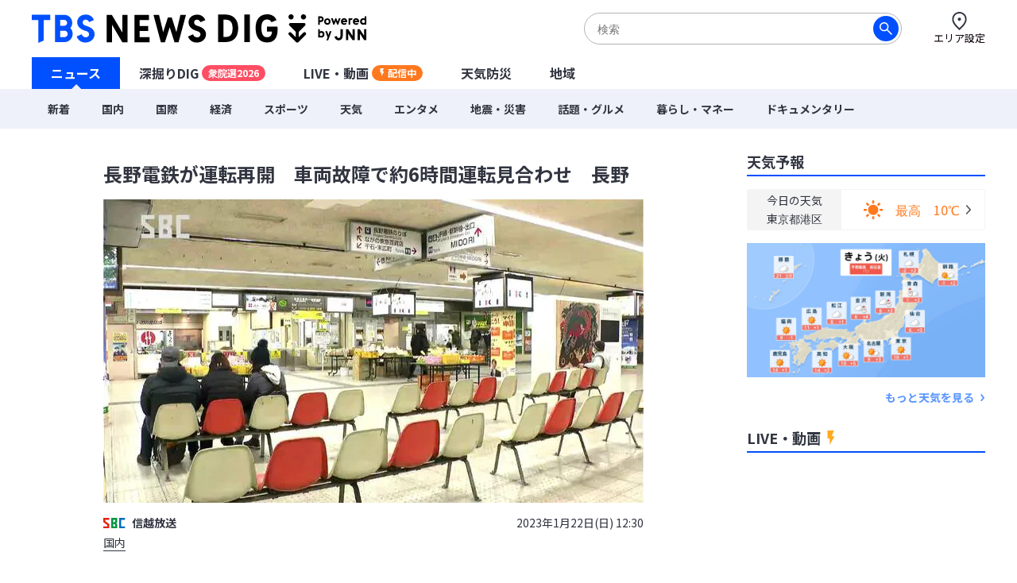

--- FILE ---
content_type: text/html; charset=utf-8
request_url: https://newsdig.tbs.co.jp/articles/-/287638
body_size: 18433
content:
<!DOCTYPE html>
<html lang="ja">
<head>
<meta charset="utf-8">
<meta http-equiv="Content-Security-Policy" content="default-src 'self' 'unsafe-inline' 'unsafe-eval' https://* blob: data:; img-src https://* data: blob: android-webview-video-poster:; media-src https://* 'unsafe-inline' 'unsafe-eval' blob:;">
<meta name="viewport" content="width=device-width, initial-scale=1">
<meta name="referrer" content="unsafe-url">
<meta name="robots" content="max-image-preview:large">
<meta name="format-detection" content="telephone=no">
<meta name="theme-color" content="#FFFFFF">
<title>長野電鉄が運転再開　車両故障で約6時間運転見合わせ　長野 | TBS NEWS DIG</title>
<meta name="description" content="車両の故障でおよそ6時間にわたって運転を見合わせていた長野電鉄が運転を再開しました。長野電鉄によりますと、22日朝6時すぎ、信州中野駅から長野駅に向かう上りの始発列車で、架線とパンタグラフに不具合が出た…">
<meta name="keywords" content="">
<meta property="og:locale" content="ja_JP">
<meta property="og:site_name" content="TBS NEWS DIG">
<meta property="og:url" content="https://newsdig.tbs.co.jp/articles/-/287638">
<meta property="og:type" content="article">
<meta property="og:title" content="長野電鉄が運転再開　車両故障で約6時間運転見合わせ　長野 | TBS NEWS DIG">
<meta property="og:image" content="https://newsdig.ismcdn.jp/mwimgs/c/6/1200w/img_c685cb5409c02e41e6e381d24e5f538c163580.jpg">
<meta property="og:description" content="車両の故障でおよそ6時間にわたって運転を見合わせていた長野電鉄が運転を再開しました。長野電鉄によりますと、22日朝6時すぎ、信州中野駅から長野駅に向かう上りの始発列車で、架線とパンタグラフに不具合が出た…">
<meta name="twitter:card" content="summary_large_image">
<meta name="twitter:site" content="@tbsnewsdig">
<meta name="twitter:domain" content="newsdig.tbs.co.jp">
<meta property="fb:app_id" content="168014016594622">
<link rel="canonical" href="https://newsdig.tbs.co.jp/articles/-/287638">
<link rel="preconnect" href="https://newsdig.ismcdn.jp" crossorigin>
<link rel="preconnect" href="https://www.google-analytics.com" crossorigin>
<link rel="preconnect" href="https://www.googletagmanager.com" crossorigin>
<link rel="preconnect" href="https://analytics.google.com" crossorigin>
<link rel="preconnect" href="https://storage.googleapis.com" crossorigin>
<link rel="preconnect" href="https://cdn.doubleverify.com" crossorigin>
<link rel="preconnect" href="https://securepubads.g.doubleclick.net" crossorigin>
<link rel="preconnect" href="https://pagead2.googlesyndication.com" crossorigin>
<link rel="preconnect" href="https://anymind360.com" crossorigin>
<link rel="preconnect" href="https://cdn.doubleverify.com" crossorigin>
<link rel="preconnect" href="https://players.streaks.jp" crossorigin>
<link rel="preconnect" href="https://imasdk.googleapis.com" crossorigin>
<link rel="apple-touch-icon" href="https://newsdig.ismcdn.jp/common/images/dig/favicons/apple-touch-icon-180x180.png?rd=202601191000" sizes="180x180">
<link rel="manifest" href="/manifest.json?rd=202601191000">
<link rel="preconnect" href="https://fonts.googleapis.com">
<link rel="preconnect" href="https://fonts.gstatic.com" crossorigin>
<link rel="preload" as="style" href="https://fonts.googleapis.com/css2?family=Noto+Sans+JP:wght@400;700&display=swap&text=長野電鉄が運転再開　車両故障で約6時間見合わせ信越放送国内203年1月日() :火水木金土エリア設定ニュース深掘りDIGU-LVE・動画配中天気防災地域新着際コロナ経済暮らしマネ話題グルメンタポツ震害ドキ旧統一教会【特選】集ウクライ侵攻SsOrignalミッ各のJN4hダジェトお解説オ津波台風毎TBテレビあい局覧緒に読まれてる記事注目予報セをカゴこんかた？参考なっもと知学び執筆者詳細プ5789バシ問利用規営社連絡先サ現在更北海道東部甲九州近畿四今よく">
<link rel="stylesheet" href="https://fonts.googleapis.com/css2?family=Noto+Sans+JP:wght@400;700&display=swap&text=長野電鉄が運転再開　車両故障で約6時間見合わせ信越放送国内203年1月日() :火水木金土エリア設定ニュース深掘りDIGU-LVE・動画配中天気防災地域新着際コロナ経済暮らしマネ話題グルメンタポツ震害ドキ旧統一教会【特選】集ウクライ侵攻SsOrignalミッ各のJN4hダジェトお解説オ津波台風毎TBテレビあい局覧緒に読まれてる記事注目予報セをカゴこんかた？参考なっもと知学び執筆者詳細プ5789バシ問利用規営社連絡先サ現在更北海道東部甲九州近畿四今よく" media="print" onload="this.media='all'; this.onload=null;">
  <link rel="stylesheet" href="https://newsdig.ismcdn.jp/resources/dig/css/pc/shared.css?rd=202601191000">
    <link rel="stylesheet" href="https://newsdig.ismcdn.jp/resources/dig/css/pc/leafs.css?rd=202601191000">
<script src="https://newsdig.ismcdn.jp/common/js/lib/strftime.js?rd=202601191000" defer></script>
<script src="https://newsdig.ismcdn.jp/common/js/lib/cash.js?rd=202601191000" defer></script>
<script src="https://newsdig.ismcdn.jp/common/js/lib/lozad.js?rd=202601191000" defer></script>
<script src="https://newsdig.ismcdn.jp/common/js/lib/axios.js?rd=202601191000" defer></script>
<script src="https://newsdig.ismcdn.jp/common/js/lib/axios.jsonp.js?rd=202601191000" defer></script>
<script src="https://newsdig.ismcdn.jp/common/js/lib/petite-vue.js?rd=202601191000" defer></script>
<script type="text/javascript">
(function() {
  var pa = document.createElement('script'); pa.type = 'text/javascript'; pa.charset = "utf-8"; pa.async = true;
  pa.src = window.location.protocol + "//api.popin.cc/searchbox/tbs_newsdig.js";
  var s = document.getElementsByTagName('script')[0]; s.parentNode.insertBefore(pa, s);
})(); 
</script>
<script src="/op/analytics.js"></script>
<script>
window.TOOLS = {};
window.MODULE = {};
window.LEAFS = {};
window.dig = window.dig || {};
window.TOOLS.cdn = 'https://newsdig.ismcdn.jp';
window.TOOLS.time = '2026/01/27 13:24';
window.TOOLS.device = 'pc';
window.TOOLS.versions = {
  'myarea': 4,
  'location': 4
}
window.TOOLS.rd = '202601191000';
</script>
<script src="https://newsdig.ismcdn.jp/common/js/tools-location3.js?20240126" defer></script>
<script src="https://newsdig.ismcdn.jp/resources/prod/dig/js/common/shared.prod.js?rd=202601191000" defer></script>
<script src="https://newsdig.ismcdn.jp/resources/prod/dig/js/pc/leafs.prod.js?rd=202601191000" defer></script>
<script src="https://newsdig.ismcdn.jp/resources/dig/js/common/ticker.js?rd=202601191000" defer></script>
<script>
window.dataLayer = window.dataLayer || [];
dataLayer.push({
  'site_cd': 'dig',
  'client_id': window.ISMLIB.ismuc
});
dataLayer.push({
  'event': 'read_article',
  'article_id': "287638",
  'article_url': "https://newsdig.tbs.co.jp/articles/-/287638",
  'article_thumbnail_url': "https://newsdig.ismcdn.jp/mwimgs/c/6/-/img_c685cb5409c02e41e6e381d24e5f538c163580.jpg",
  'article_view_date': "2026-01-27 13:24:59",
  'article_news_type': "テキスト",
  'article_braking_type': "",
  'article_site_cd': "dig",
  'article_media_id': "sbc",
  'article_station_id': "sbc",
  'article_title': "長野電鉄が運転再開　車両故障で約6時間運転見合わせ　長野",
  'article_author': "信越放送",
  'article_category': "国内",
  'article_theme': "",
  'article_local_theme': "",
  'article_section': "",
  'article_program': "",
  'article_reporter': "栁澤　聡史",
  'artice_number_of_pages': "1",
  'article_number_of_characters': "290",
  'artice_number_of_pages_view': "article_0",
  'article_start_date': "2023-01-22 12:30:00",
  'article_end_date': "",
  'article_revenue_1': "sbc",
  'article_revenue_2': "",
  'article_revenue_3': "",
  'breaking_title': "",
  'breaking_link': ""
});
</script>
<!-- Google Tag Manager -->
<script>(function(w,d,s,l,i){w[l]=w[l]||[];w[l].push({'gtm.start':
new Date().getTime(),event:'gtm.js'});var f=d.getElementsByTagName(s)[0],
j=d.createElement(s),dl=l!='dataLayer'?'&l='+l:'';j.async=true;j.src=
'https://www.googletagmanager.com/gtm.js?id='+i+dl;f.parentNode.insertBefore(j,f);
})(window,document,'script','dataLayer','GTM-MJM2XDF');</script>
<!-- End Google Tag Manager -->
<script type="application/ld+json">
[{"@context":"http://schema.org","@type":"BreadcrumbList","itemListElement":[{"@type":"ListItem","position":1,"item":{"@id":"https://newsdig.tbs.co.jp","name":"TBS NEWS DIG"}},{"@type":"ListItem","position":2,"item":{"@id":"https://newsdig.tbs.co.jp/list/genre/%E5%9B%BD%E5%86%85","name":"国内"}},{"@type":"ListItem","position":3,"item":{"@id":"https://newsdig.tbs.co.jp/articles/-/287638","name":"長野電鉄が運転再開　車両故障で約6時間運転見合わせ　長野"}}]},{"@context":"http://schema.org","@type":"NewsArticle","mainEntityOfPage":{"@type":"WebPage","@id":"https://newsdig.tbs.co.jp/articles/-/287638"},"headline":"長野電鉄が運転再開　車両故障で約6時間運転見合わせ　長野","image":{"@type":"ImageObject","url":"https://newsdig.ismcdn.jp/mwimgs/c/6/1200w/img_c685cb5409c02e41e6e381d24e5f538c163580.jpg","width":"1200","height":"675"},"author":{"@type":"Organization","name":"TBS NEWS DIG","url":"https://newsdig.tbs.co.jp"},"publisher":{"@type":"Organization","name":"TBS NEWS DIG"},"description":"車両の故障でおよそ6時間にわたって運転を見合わせていた長野電鉄が運転を再開しました。長野電鉄によりますと、22日朝6時すぎ、信州中野駅から長野駅に向かう上りの始発列車で、架線とパンタグラフに不具合が出た…","datePublished":"2023-01-22T12:30:00+09:00","dateModified":"2023-04-12T12:32:00+09:00"}]
</script>
<meta name="google-site-verification" content="vz-if6o4gtsaDRNW2bjHPGwC_ZmW041KQZpB2BrMQMc" />
<script type="application/javascript" src="//anymind360.com/js/7297/ats.js" async></script>
<script data-sdk="l/1.1.10" data-cfasync="false" nowprocket src="https://html-load.com/loader.min.js" charset="UTF-8"></script>
<script nowprocket>(function(){function t(o,e){const r=n();return(t=function(t,n){return r[t-=309]})(o,e)}function n(){const t=["style","792872oOmMCL","documentElement","title","querySelectorAll","localStorage","name","VGhlcmUgd2FzIGEgcHJvYmxlbSBsb2FkaW5nIHRoZSBwYWdlLiBQbGVhc2UgY2xpY2sgT0sgdG8gbGVhcm4gbW9yZS4=","282786fMMJDo","loader-check","Cannot find currentScript","reload","textContent","charCodeAt","as_","&url=","script","map","loader_light","recovery","text","315540RTyVlu","last_bfa_at","split","href","length","&domain=","Script not found",'/loader.min.js"]',"from","none","width","width: 100vw; height: 100vh; z-index: 2147483647; position: fixed; left: 0; top: 0;","https://report.error-report.com/modal?eventId=&error=Vml0YWwgQVBJIGJsb2NrZWQ%3D&domain=","connection","https://error-report.com/report","querySelector","https://report.error-report.com/modal?eventId=","rtt","POST","87706KyRVLS","contains","src","height","close-error-report","error","Failed to load script: ",'script[src*="//',"3nLwbiH","/loader.min.js","append","hostname","outerHTML","&error=","onLine","setItem","addEventListener","btoa","setAttribute","toString","appendChild","display","searchParams","location","check","https://","type","currentScript","concat","148728JJjXGq","iframe","21QNapZW","data","createElement","link,style","Fallback Failed","_fa_","forEach","as_index","105042KWystp","getComputedStyle","host","value","removeEventListener","now","url","write","attributes","getBoundingClientRect","message","975180lrCXsz","as_modal_loaded","remove","https://report.error-report.com/modal?eventId=&error="];return(n=function(){return t})()}(function(){const o=t,e=n();for(;;)try{if(102011===parseInt(o(360))/1+parseInt(o(321))/2+parseInt(o(329))/3*(-parseInt(o(376))/4)+parseInt(o(371))/5+parseInt(o(383))/6+-parseInt(o(352))/7*(parseInt(o(350))/8)+-parseInt(o(396))/9)break;e.push(e.shift())}catch(t){e.push(e.shift())}})(),(()=>{"use strict";const n=t,o=n=>{const o=t;let e=0;for(let t=0,r=n[o(400)];t<r;t++)e=(e<<5)-e+n[o(388)](t),e|=0;return e},e=class{static[n(345)](){const t=n;var e,r;let c=arguments[t(400)]>0&&void 0!==arguments[0]?arguments[0]:t(394),a=!(arguments[t(400)]>1&&void 0!==arguments[1])||arguments[1];const i=Date[t(365)](),s=i-i%864e5,l=s-864e5,d=s+864e5,u=t(389)+o(c+"_"+s),w=t(389)+o(c+"_"+l),h=t(389)+o(c+"_"+d);return u!==w&&u!==h&&w!==h&&!(null!==(e=null!==(r=window[u])&&void 0!==r?r:window[w])&&void 0!==e?e:window[h])&&(a&&(window[u]=!0,window[w]=!0,window[h]=!0),!0)}};function r(o,e){const r=n;try{window[r(380)][r(336)](window[r(344)][r(362)]+r(357)+btoa(r(397)),Date[r(365)]()[r(340)]())}catch(t){}try{!async function(n,o){const e=r;try{if(await async function(){const n=t;try{if(await async function(){const n=t;if(!navigator[n(335)])return!0;try{await fetch(location[n(399)])}catch(t){return!0}return!1}())return!0;try{if(navigator[n(315)][n(319)]>1e3)return!0}catch(t){}return!1}catch(t){return!1}}())return;const r=await async function(n){const o=t;try{const t=new URL(o(316));t[o(343)][o(331)](o(347),o(393)),t[o(343)][o(331)](o(378),""),t[o(343)][o(331)](o(370),n),t[o(343)][o(331)](o(366),location[o(399)]);const e=await fetch(t[o(399)],{method:o(320)});return await e[o(395)]()}catch(t){return o(326)}}(n);document[e(379)](e(355))[e(358)]((t=>{const n=e;t[n(373)](),t[n(387)]=""}));let a=!1;window[e(337)](e(370),(t=>{const n=e;n(372)===t[n(353)]&&(a=!0)}));const i=document[e(354)](e(351));i[e(323)]=e(318)[e(349)](r,e(334))[e(349)](btoa(n),e(401))[e(349)](o,e(390))[e(349)](btoa(location[e(399)])),i[e(339)](e(375),e(313)),document[e(377)][e(341)](i);const s=t=>{const n=e;n(325)===t[n(353)]&&(i[n(373)](),window[n(364)](n(370),s))};window[e(337)](e(370),s);const l=()=>{const t=e,n=i[t(369)]();return t(311)!==window[t(361)](i)[t(342)]&&0!==n[t(312)]&&0!==n[t(324)]};let d=!1;const u=setInterval((()=>{if(!document[e(322)](i))return clearInterval(u);l()||d||(clearInterval(u),d=!0,c(n,o))}),1e3);setTimeout((()=>{a||d||(d=!0,c(n,o))}),3e3)}catch(t){c(n,o)}}(o,e)}catch(t){c(o,e)}}function c(t,o){const e=n;try{const n=atob(e(382));confirm(n)?location[e(399)]=e(374)[e(349)](btoa(t),e(401))[e(349)](o,e(390))[e(349)](btoa(location[e(399)])):location[e(386)]()}catch(t){location[e(399)]=e(314)[e(349)](o)}}(()=>{const t=n,o=n=>t(327)[t(349)](n);let c="";try{var a,i;null===(a=document[t(348)])||void 0===a||a[t(373)]();const n=null!==(i=function(){const n=t,o=n(359)+window[n(338)](window[n(344)][n(332)]);return window[o]}())&&void 0!==i?i:0;if(!e[t(345)](t(384),!1))return;const s="html-load.com,fb.html-load.com,content-loader.com,fb.content-loader.com"[t(398)](",");c=s[0];const l=document[t(317)](t(328)[t(349)](s[n],t(309)));if(!l)throw new Error(t(402));const d=Array[t(310)](l[t(368)])[t(392)]((n=>({name:n[t(381)],value:n[t(363)]})));if(n+1<s[t(400)])return function(n,o){const e=t,r=e(359)+window[e(338)](window[e(344)][e(332)]);window[r]=o}(0,n+1),void function(n,o){const e=t;var r;const c=document[e(354)](e(391));o[e(358)]((t=>{const n=e;let{name:o,value:r}=t;return c[n(339)](o,r)})),c[e(339)](e(323),e(346)[e(349)](n,e(330))),document[e(367)](c[e(333)]);const a=null===(r=document[e(348)])||void 0===r?void 0:r[e(333)];if(!a)throw new Error(e(385));document[e(367)](a)}(s[n+1],d);r(o(t(356)),c)}catch(n){try{n=n[t(340)]()}catch(t){}r(o(n),c)}})()})();})();</script>
<script async defer src="https://recapi.newsdig.tbs.co.jp/statics/js/index.js"></script>
</head>
<body>
<!-- Google Tag Manager (noscript) -->
<noscript><iframe src="https://www.googletagmanager.com/ns.html?id=GTM-MJM2XDF"
height="0" width="0" style="display:none;visibility:hidden"></iframe></noscript>
<!-- End Google Tag Manager (noscript) -->
<div class="l-wrap">
<header class="g-header js-header u-wf-noto">
  <div class="l-lg-flex l-lg-justify-between l-inner">
    <div class="g-header__logo"><a href="/" class="g-header__logo-link"><img src="https://newsdig.ismcdn.jp/common/images/site_logo.svg?rd=202601191000" width="422" height="36" alt="TBS NEWS DIG Powred by JNN"></a></div>
    <div class="g-header-tools">
      <div class="m-search js-search is-active">
        <form action="/list/search" method="get">
          <button aria-label="検索する" class="m-search__submit" type="submit"></button>
          <input class="m-search__box js-header-search-box" placeholder="検索" type="text" value="" name="fulltext">
        </form>
      </div>
      <a href="/list/area/select" class="g-header-tools__item js-area-setting">
        <img width="23" height="23" alt="" data-src="https://newsdig.ismcdn.jp/common/images/dig/icons/i_pin_thin.svg?rd=202601191000" src="[data-uri]" class="g-header-tools__item-img lazy">
        <span class="g-header-tools__item-txt">エリア設定</span>
      </a>
    </div>
  </div>
  <nav class="g-nav-wrap">
    <ul class="g-nav">
      <li class="g-nav-list --w1"><a href="/" class="g-nav-list__link js-main-menu " data-menu-group="h-menu01">ニュース</a></li>
      <li class="g-nav-list --w2"><a href="/list/feature" class="g-nav-list__link js-main-menu " data-menu-group="h-menu02">深掘りDIG<span class="g-nav-list__link-label" style="background-color:#FF4E63;">衆院選2026</span></a></li>
      <li class="g-nav-list --w2"><a href="/list/live" class="g-nav-list__link --live js-main-menu " data-menu-group="h-menu03">LIVE・動画<span class="g-nav-list__link-label --live u-bgcolor-orange">配信中</span></a></li>
      <li class="g-nav-list --w3"><a href="/list/weather" class="g-nav-list__link js-weather-link js-main-menu " data-menu-group="h-menu04">天気防災</a></li>
      <li class="g-nav-list --w3"><a href="/list/area" class="g-nav-list__link js-main-menu " data-menu-group="h-menu05">地域</a></li>
    </ul>
    <div class="g-menu-wrap">
      <ul class="g-menu js-menu" data-menu-group="h-menu01">
        <li class="g-menu-main"><a href="/list/latest" class="g-menu-main__link ">新着</a></li>
        <li class="g-menu-main"><a href="/list/genre/国内" class="g-menu-main__link ">国内</a></li>
        <li class="g-menu-main"><a href="/list/genre/国際" class="g-menu-main__link ">国際</a></li>
        <li class="g-menu-main"><a href="/list/genre/経済" class="g-menu-main__link ">経済</a></li>
        <li class="g-menu-main"><a href="/list/genre/スポーツ" class="g-menu-main__link ">スポーツ</a></li>
        <li class="g-menu-main"><a href="/list/genre/天気" class="g-menu-main__link ">天気</a></li>
        <li class="g-menu-main"><a href="/list/genre/エンタメ" class="g-menu-main__link ">エンタメ</a></li>
        <li class="g-menu-main"><a href="/list/genre/地震・災害" class="g-menu-main__link ">地震・災害</a></li>
        <li class="g-menu-main"><a href="/list/genre/話題・グルメ" class="g-menu-main__link ">話題・グルメ</a></li>
        <li class="g-menu-main"><a href="/list/genre/暮らし・マネー" class="g-menu-main__link ">暮らし・マネー</a></li>
        <li class="g-menu-main"><a href="/list/genre/ドキュメンタリー" class="g-menu-main__link ">ドキュメンタリー</a></li>
      </ul>
    </div>
  </nav>

  <div class="g-search js-search">
    <form action="/list/search" method="get">
      <button aria-label="検索する" class="g-search__submit" type="submit"></button>
      <input class="g-search__box js-header-search-box" placeholder="サイト内を検索" type="text" value="" name="fulltext">
    </form>
  </div>
</header>

<div class="l-container">
<ul class="m-breaking js-m-ticker-earthquake"></ul>
<ul class="m-breaking js-m-ticker-tsunami"></ul>
<ul class="m-breaking js-m-ticker-info"></ul>
<ul class="m-breaking js-m-ticker-breaking"></ul>
<ul class="m-breaking js-m-ticker-localbreaking"></ul>
<ul class="m-breaking js-m-ticker-localinfo"></ul>
<ul class="m-breaking js-m-ticker-myareabreaking"></ul>
<ul class="m-breaking js-m-ticker-myareainfo"></ul>

  <main class="l-main">
    <article>
      <div class="article-header u-wf-noto">
  <div class="l-lg-mb-4">
    <div class="article-header-info">
    </div>
    <h1 class="article-header-title">長野電鉄が運転再開　車両故障で約6時間運転見合わせ　長野</h1>
  </div>
  <div class="u-center">
  <img src="https://newsdig.ismcdn.jp/mwimgs/c/6/680mw/img_c685cb5409c02e41e6e381d24e5f538c163580.jpg" srcset="https://newsdig.ismcdn.jp/mwimgs/c/6/680mw/img_c685cb5409c02e41e6e381d24e5f538c163580.jpg 1x,https://newsdig.ismcdn.jp/mwimgs/c/6/1360mw/img_c685cb5409c02e41e6e381d24e5f538c163580.jpg 2x" width="680" height="382"  class="" alt="長野電鉄が運転再開　車両故障で約6時間運転見合わせ　長野|TBS NEWS DIG">
  </div>
  <div class="l-lg-flex l-lg-items-center l-lg-mt-4 l-lg-mb-2">
        <a href="/list/news/sbc">
          <div class="article-header-broadcaster">
          <img src="[data-uri]" data-src="https://newsdig.ismcdn.jp/common/images/dig/logo/sbc.svg?rd=202406280844" width="28" height="14"  class="c-sbc --size2 article-header-broadcaster__logo lazy" alt="">
          信越放送
          </div>
        </a>
    <time class="article-header-time" datetime="2023-01-22T12:30:00+09:00">2023年1月22日(日) 12:30</time>
  </div>
  <div class="l-lg-flex l-lg-justify-between">
    <div class="article-header-tag">
      <a class="article-header-tag__item --link" href="/list/genre/国内">国内</a>
    </div>
  </div>
</div>


<div class="article-body ad_pc_article_body">
  <p>車両の故障でおよそ6時間にわたって運転を見合わせていた長野電鉄が運転を再開しました。長野電鉄によりますと、22日朝6時すぎ、信州中野駅から長野駅に向かう上りの始発列車で、架線とパンタグラフに不具合が出た…</p>
</div>
<div class="article-footer --no-pb u-wf-noto">
  <a class="c-button-read" href="/articles/-/287638?display=1">続きを読む</a>
  <div class="ad_pc_article_underread"></div>
</div>    </article>
    <div class="l-lg-mb-10">
<div id="sm-recommend-pc"></div>
<div class="ad_pc_article_underarticle"></div>
  <div class="u-wf-noto"><h2 class="c-heading --small  l-lg-mb-2">注目の記事</h2>
</div>
  <div class="m-article-3col-wrap l-lg-mt-3 l-lg-mb-4">
      <article class="m-article-3col false">
  <a class="m-article-inner l-lg-flex l-lg-flex-col-reverse" href="/articles/-/2421898?display=1" >
    <div class="m-article-content">
      <h3 class="m-article-content__title">競技の先に人生は続く...23歳で引退しテレビ局へ　元競泳五輪代表・今井月がアスリートのセカンドキャリアを考える</h3>
      <div class="m-article-info l-lg-flex l-lg-justify-between l-lg-items-center l-lg-mt-2">
<img src="[data-uri]" data-src="https://newsdig.ismcdn.jp/common/images/dig/logo/jnn.svg?rd=202406280844" width="28" height="13"  class="c-jnn m-article-logo --size1 lazy" alt="">        <time class="c-date" datetime="2026-01-25T07:00:00+09:00">2026/01/25</time>
      </div>
    </div>
    <div class="m-article-figure-wrap">
      <figure class="m-article-figure "><img src="[data-uri]" data-src="https://newsdig.ismcdn.jp/mwimgs/4/3/260w/img_43aa3af4797e2a146e6535ec158310d2579801.jpg" data-srcset="https://newsdig.ismcdn.jp/mwimgs/4/3/260w/img_43aa3af4797e2a146e6535ec158310d2579801.jpg 1x,https://newsdig.ismcdn.jp/mwimgs/4/3/520w/img_43aa3af4797e2a146e6535ec158310d2579801.jpg 2x" width="260" height="146"  class="m-article-figure__image lazy" alt="競技の先に人生は続く...23歳で引退しテレビ局へ　元競泳五輪代表・今井月がアスリートのセカンドキャリアを考える|TBS NEWS DIG"></figure>
    </div>
  </a>
</article>

      <article class="m-article-3col false">
  <a class="m-article-inner l-lg-flex l-lg-flex-col-reverse" href="/articles/-/2423078?display=1" >
    <div class="m-article-content">
      <h3 class="m-article-content__title">切り株の上に「エビフライ状のなにか」つくったのは「木の実を食べるあの小動物」いったい何のために？【岡山の珍光景】</h3>
      <div class="m-article-info l-lg-flex l-lg-justify-between l-lg-items-center l-lg-mt-2">
<img src="[data-uri]" data-src="https://newsdig.ismcdn.jp/common/images/dig/logo/rsk.svg?rd=202406280844" width="33" height="12"  class="c-rsk m-article-logo --size1 lazy" alt="">        <time class="c-date" datetime="2026-01-25T14:29:00+09:00">2026/01/25</time>
      </div>
    </div>
    <div class="m-article-figure-wrap">
      <figure class="m-article-figure "><img src="[data-uri]" data-src="https://newsdig.ismcdn.jp/mwimgs/e/e/260w/img_ee271aea8b6567aaf1d7c148b1722162117324.jpg" data-srcset="https://newsdig.ismcdn.jp/mwimgs/e/e/260w/img_ee271aea8b6567aaf1d7c148b1722162117324.jpg 1x,https://newsdig.ismcdn.jp/mwimgs/e/e/520w/img_ee271aea8b6567aaf1d7c148b1722162117324.jpg 2x" width="260" height="146"  class="m-article-figure__image lazy" alt="切り株の上に「エビフライ状のなにか」つくったのは「木の実を食べるあの小動物」いったい何のために？【岡山の珍光景】|TBS NEWS DIG"></figure>
    </div>
  </a>
</article>

      <article class="m-article-3col false">
  <a class="m-article-inner l-lg-flex l-lg-flex-col-reverse" href="/articles/-/2420460?display=1" >
    <div class="m-article-content">
      <h3 class="m-article-content__title">『摂食障害で体重２６ｋｇ』“いじめ重大事態”と認定されず提訴決意…いじめと闘った元同級生が支援「辛い気持ち絶対変わるよ」</h3>
      <div class="m-article-info l-lg-flex l-lg-justify-between l-lg-items-center l-lg-mt-2">
<img src="[data-uri]" data-src="https://newsdig.ismcdn.jp/common/images/dig/logo/mbsnews.svg?rd=202406280844" width="37" height="12"  class="c-mbsnews m-article-logo --size1 lazy" alt="">        <time class="c-date" datetime="2026-01-25T18:03:00+09:00">2026/01/25</time>
      </div>
    </div>
    <div class="m-article-figure-wrap">
      <figure class="m-article-figure "><img src="[data-uri]" data-src="https://newsdig.ismcdn.jp/mwimgs/e/2/260w/img_e222f02a9634ab93176021302a66b5c9195442.jpg" data-srcset="https://newsdig.ismcdn.jp/mwimgs/e/2/260w/img_e222f02a9634ab93176021302a66b5c9195442.jpg 1x,https://newsdig.ismcdn.jp/mwimgs/e/2/520w/img_e222f02a9634ab93176021302a66b5c9195442.jpg 2x" width="260" height="146"  class="m-article-figure__image lazy" alt="『摂食障害で体重２６ｋｇ』“いじめ重大事態”と認定されず提訴決意…いじめと闘った元同級生が支援「辛い気持ち絶対変わるよ」|TBS NEWS DIG"></figure>
    </div>
  </a>
</article>

      <article class="m-article-3col false">
  <a class="m-article-inner l-lg-flex l-lg-flex-col-reverse" href="/articles/-/2420950?display=1" >
    <div class="m-article-content">
      <h3 class="m-article-content__title">“巨大化”“個性派”続々と…今食べたい「進化する中華まん」【THE TIME,】 </h3>
      <div class="m-article-info l-lg-flex l-lg-justify-between l-lg-items-center l-lg-mt-2">
<img src="[data-uri]" data-src="https://newsdig.ismcdn.jp/common/images/dig/logo/jnn.svg?rd=202406280844" width="28" height="13"  class="c-jnn m-article-logo --size1 lazy" alt="">        <time class="c-date" datetime="2026-01-25T08:00:00+09:00">2026/01/25</time>
      </div>
    </div>
    <div class="m-article-figure-wrap">
      <figure class="m-article-figure "><img src="[data-uri]" data-src="https://newsdig.ismcdn.jp/mwimgs/7/f/260w/img_7f561ac97ebb97056b74c44453624f3f187395.jpg" data-srcset="https://newsdig.ismcdn.jp/mwimgs/7/f/260w/img_7f561ac97ebb97056b74c44453624f3f187395.jpg 1x,https://newsdig.ismcdn.jp/mwimgs/7/f/520w/img_7f561ac97ebb97056b74c44453624f3f187395.jpg 2x" width="260" height="154"  class="m-article-figure__image lazy" alt="“巨大化”“個性派”続々と…今食べたい「進化する中華まん」【THE TIME,】 |TBS NEWS DIG"></figure>
    </div>
  </a>
</article>

      <article class="m-article-3col false">
  <a class="m-article-inner l-lg-flex l-lg-flex-col-reverse" href="/articles/-/2421727?display=1" >
    <div class="m-article-content">
      <h3 class="m-article-content__title">目標は「かまいたち山内の弟」感謝状7枚の銀行員 “広島の阻止の匠”が語る詐欺を防ぐ4つの鉄則「自分は大丈夫」が一番危ない</h3>
      <div class="m-article-info l-lg-flex l-lg-justify-between l-lg-items-center l-lg-mt-2">
<img src="[data-uri]" data-src="https://newsdig.ismcdn.jp/common/images/dig/logo/rcc@2x.png?rd=202406280844" width="35" height="12"  class="c-rccv-icon m-article-logo --size1 lazy" alt="">        <time class="c-date" datetime="2026-01-25T07:00:00+09:00">2026/01/25</time>
      </div>
    </div>
    <div class="m-article-figure-wrap">
      <figure class="m-article-figure "><img src="[data-uri]" data-src="https://newsdig.ismcdn.jp/mwimgs/e/1/260w/img_e18abfbdbbbdfd28103417afd69c0578871801.jpg" data-srcset="https://newsdig.ismcdn.jp/mwimgs/e/1/260w/img_e18abfbdbbbdfd28103417afd69c0578871801.jpg 1x,https://newsdig.ismcdn.jp/mwimgs/e/1/520w/img_e18abfbdbbbdfd28103417afd69c0578871801.jpg 2x" width="260" height="146"  class="m-article-figure__image lazy" alt="目標は「かまいたち山内の弟」感謝状7枚の銀行員 “広島の阻止の匠”が語る詐欺を防ぐ4つの鉄則「自分は大丈夫」が一番危ない|TBS NEWS DIG"></figure>
    </div>
  </a>
</article>

      <article class="m-article-3col false">
  <a class="m-article-inner l-lg-flex l-lg-flex-col-reverse" href="/articles/-/2412513?display=1" >
    <div class="m-article-content">
      <h3 class="m-article-content__title">引き取った子犬が翌日に急死「怒り心頭、助けてあげられずごめん」　ネット譲渡めぐりトラブル..."健康"のはずが重度の肺炎と診断　譲渡女性を直撃すると「病院ではなく自分で検査した」</h3>
      <div class="m-article-info l-lg-flex l-lg-justify-between l-lg-items-center l-lg-mt-2">
<img src="[data-uri]" data-src="https://newsdig.ismcdn.jp/common/images/dig/logo/mbsnews.svg?rd=202406280844" width="37" height="12"  class="c-mbsnews m-article-logo --size1 lazy" alt="">        <time class="c-date" datetime="2026-01-24T06:00:00+09:00">2026/01/24</time>
      </div>
    </div>
    <div class="m-article-figure-wrap">
      <figure class="m-article-figure "><img src="[data-uri]" data-src="https://newsdig.ismcdn.jp/mwimgs/f/0/260w/img_f0b87955f06832d4f59d4ca641797632115328.jpg" data-srcset="https://newsdig.ismcdn.jp/mwimgs/f/0/260w/img_f0b87955f06832d4f59d4ca641797632115328.jpg 1x,https://newsdig.ismcdn.jp/mwimgs/f/0/520w/img_f0b87955f06832d4f59d4ca641797632115328.jpg 2x" width="260" height="146"  class="m-article-figure__image lazy" alt="引き取った子犬が翌日に急死「怒り心頭、助けてあげられずごめん」　ネット譲渡めぐりトラブル...&quot;健康&quot;のはずが重度の肺炎と診断　譲渡女性を直撃すると「病院ではなく自分で検査した」|TBS NEWS DIG"></figure>
    </div>
  </a>
</article>

  </div>
<div class="l-contents-wrap l-lg-my-8">
  <div class="m-broadcaster l-lg-mb-8">
    <div class="m-broadcaster__title c-sbc-title-top"><img src="[data-uri]" data-src="https://newsdig.ismcdn.jp/common/images/dig/logo/sbc.svg?rd=202406280844" width="66" height="32"  class="c-sbc --size5 article-header-broadcaster__logo lazy" alt="">信越放送</div>
    <div class="l-lg-flex l-lg-flex-wrap l-lg-justify-between">
      <article class="m-broadcaster-article">

        <a class="m-broadcaster-article-inner l-lg-flex" href="/articles/-/2342041?display=1">
          <h3 class="m-broadcaster-article-content__title">「遺体の確認に来てください」成人式からわずか4日後…軽井沢町のスキーツアーバス事故から10年　遺族が語る「命の大切さ」【前編】</h3>
          <div class="m-broadcaster-article-content__time l-lg-flex l-lg-justify-end l-lg-items-center"><time class="c-date" datetime="2025-12-13T08:00:00+09:00">2025/12/13</time></div>
          <div class="m-broadcaster-figure-wrap ">
            <div style="padding-top:56.25%;position:relative;width:100%;"><img src="[data-uri]" data-src="https://newsdig.ismcdn.jp/mwimgs/4/3/340w/img_43e081151d9a6b336b84ff5262f8083796843.jpg" data-srcset="https://newsdig.ismcdn.jp/mwimgs/4/3/340w/img_43e081151d9a6b336b84ff5262f8083796843.jpg 1x,https://newsdig.ismcdn.jp/mwimgs/4/3/680w/img_43e081151d9a6b336b84ff5262f8083796843.jpg 2x" width="340" height="191"  class=" u-fit lazy" alt=""></div>
          </div>
        </a>
      </article>
      <article class="m-broadcaster-article">

        <a class="m-broadcaster-article-inner l-lg-flex" href="/articles/-/2342243?display=1">
          <h3 class="m-broadcaster-article-content__title">「誰が悪いと思いますか」ネット上での誹謗中傷　遺族が訴え　軽井沢町のスキーツアーバス事故から10年【後編】「大きな体が小さなひつぎの中に…」</h3>
          <div class="m-broadcaster-article-content__time l-lg-flex l-lg-justify-end l-lg-items-center"><time class="c-date" datetime="2025-12-13T08:00:00+09:00">2025/12/13</time></div>
          <div class="m-broadcaster-figure-wrap ">
            <div style="padding-top:56.25%;position:relative;width:100%;"><img src="[data-uri]" data-src="https://newsdig.ismcdn.jp/mwimgs/4/f/340w/img_4fe54d86f93e37b6b0aa5ee0b9e0449238435.jpg" data-srcset="https://newsdig.ismcdn.jp/mwimgs/4/f/340w/img_4fe54d86f93e37b6b0aa5ee0b9e0449238435.jpg 1x,https://newsdig.ismcdn.jp/mwimgs/4/f/680w/img_4fe54d86f93e37b6b0aa5ee0b9e0449238435.jpg 2x" width="340" height="191"  class=" u-fit lazy" alt=""></div>
          </div>
        </a>
      </article>
      <article class="m-broadcaster-article">

        <a class="m-broadcaster-article-inner l-lg-flex" href="/articles/-/1846156?display=1">
          <h3 class="m-broadcaster-article-content__title">「いじめで自殺も考えた…」肌の色や見た目の違いに対し同級生からつらい言葉　タレント副島淳さんに聞くいじめ問題「逃げてもいいから生き続けて」</h3>
          <div class="m-broadcaster-article-content__time l-lg-flex l-lg-justify-end l-lg-items-center"><time class="c-date" datetime="2025-04-12T10:00:00+09:00">2025/04/12</time></div>
          <div class="m-broadcaster-figure-wrap ">
            <div style="padding-top:56.25%;position:relative;width:100%;"><img src="[data-uri]" data-src="https://newsdig.ismcdn.jp/mwimgs/d/1/340w/img_d14f8c87e080ad473b4c53a36519267a6651605.jpg" data-srcset="https://newsdig.ismcdn.jp/mwimgs/d/1/340w/img_d14f8c87e080ad473b4c53a36519267a6651605.jpg 1x,https://newsdig.ismcdn.jp/mwimgs/d/1/680w/img_d14f8c87e080ad473b4c53a36519267a6651605.jpg 2x" width="340" height="191"  class=" u-fit lazy" alt=""></div>
          </div>
        </a>
      </article>
      <article class="m-broadcaster-article">

        <a class="m-broadcaster-article-inner l-lg-flex" href="/articles/-/988633?display=1">
          <h3 class="m-broadcaster-article-content__title">「子どもの数が増えて…」人口が増え続ける村…40年で人口が何と1.6倍に！給食センター新たに建設、保育園増改築…それにしてもナゼ増えている…？取材して分かった納得の理由</h3>
          <div class="m-broadcaster-article-content__time l-lg-flex l-lg-justify-end l-lg-items-center"><time class="c-date" datetime="2024-02-13T07:00:00+09:00">2024/02/13</time></div>
          <div class="m-broadcaster-figure-wrap is-mv-play i-movie">
            <div style="padding-top:56.25%;position:relative;width:100%;"><img src="[data-uri]" data-src="https://newsdig.ismcdn.jp/mwimgs/a/7/340w/img_a735a907340682626c609758bfc01bf7118220.jpg" data-srcset="https://newsdig.ismcdn.jp/mwimgs/a/7/340w/img_a735a907340682626c609758bfc01bf7118220.jpg 1x,https://newsdig.ismcdn.jp/mwimgs/a/7/680w/img_a735a907340682626c609758bfc01bf7118220.jpg 2x" width="340" height="191"  class=" u-fit lazy" alt=""></div>
          </div>
        </a>
      </article>
    </div>
    <a class="c-more-link --l l-lg-mt-2" href="/list/news/sbc" >このエリアの記事へ<img src="[data-uri]" data-src="https://newsdig.ismcdn.jp/common/images/dig/icons/icon-arrow-link.svg?rd=202406280844" width="6" height="8"  class="c-more-link__icon lazy" alt=""></a>

  </div>
</div>
    </div>
  </main>

  <aside class="l-sub">
<div class="is-sticky">

  <div class="l-lg-mb-8">
<div class="c-heading l-lg-flex l-lg-items-center l-lg-mb-4">天気予報</div>

       <div class="m-weather-sub l-lg-flex l-lg-items-center">
         <div class="m-weather-sub__title"><span class="l-lg-mb-1 u-block">今日の天気</span><span class="js-weather-sub-title">東京都港区</span></div>
         <a class="m-weather-sub__info js-weather-link" href="/list/weather/city/131032"><img src="[data-uri]" data-src="https://newsdig.ismcdn.jp/common/images/dig/weather/icons/100.svg?rd=202406280844" width="40" height="40"  class="l-lg-mr-2 l-lg-ml-auto js-weather-sub-image lazy" alt=""><span class="js-weather-sub-temp"><span class="m-weather-sub__temp --max">最高　10℃</span></span><img src="[data-uri]" data-src="https://newsdig.ismcdn.jp/common/images/dig/icons/icon-arrow-black.svg?rd=202406280844" width="12" height="12"  class="m-weather-sub__arrow lazy" alt=""></a>
       </div>
<div class="m-weather-sub__img lazy" data-background-image="https://newsdig.ismcdn.jp/common/weather/latest/1day/WM1day-Z01.png?rd=202601271105"></div>
<a class="c-more-link l-lg-mt-4" href="/list/weather" >もっと天気を見る<img src="[data-uri]" data-src="https://newsdig.ismcdn.jp/common/images/dig/icons/icon-arrow-link.svg?rd=202406280844" width="6" height="8"  class="c-more-link__icon lazy" alt=""></a>

  </div>
  <div class="g-sub-live l-lg-mb-8">
<div class="c-heading l-lg-flex l-lg-items-center l-lg-mb-4">LIVE・動画<img src="[data-uri]" data-src="https://newsdig.ismcdn.jp/common/images/dig/icons/icon-title-live.svg?rd=202406280844" width="18" height="18"  class="l-lg-ml-1 lazy" alt=""></div>
<div class="m-live-sub">
  <div class="m-live-sub__content">
    <iframe class="js-live-sub-iframe" data-src="https://www.youtube.com/embed/Anr15FA9OCI?enablejsapi=1&autoplay=1&mute=1" width="300" height="169" title="YouTube video player" frameborder="0" allow="accelerometer; autoplay; clipboard-write; encrypted-media; gyroscope; picture-in-picture" allowfullscreen></iframe></div>
  </div>
<div class="m-live-schedule-wrap">
  <div class="m-live-sub__title l-sm-mb-1">LIVE・配信予定</div>
  <div class="m-live-schedule-label">
  <div class="m-live-schedule-label__icon">今日</div>
  <div class="m-live-schedule-label__date">2026/01/27</div>
</div>
<a class="m-live-schedule is-active" href="/articles/-/2425963?display=1">
  <div class="m-live-schedule-figure-wrap l-lg-flex-shrink-0">
    <figure class="m-live-schedule-figure"><img src="[data-uri]" data-src="https://newsdig.ismcdn.jp/mwimgs/6/8/114w/img_68cd2179a35cdab799bed93588eb5380119981.jpg" data-srcset="https://newsdig.ismcdn.jp/mwimgs/6/8/114w/img_68cd2179a35cdab799bed93588eb5380119981.jpg 1x,https://newsdig.ismcdn.jp/mwimgs/6/8/228w/img_68cd2179a35cdab799bed93588eb5380119981.jpg 2x" width="114" height="64"  class="m-live-schedule__image u-fit lazy" alt="【LIVE】昼のニュース(Japan News Digest Live)最新情報など（1月27日）|TBS NEWS DIG"></figure>
  </div>
  <div>
    <div class="m-live-schedule__text">【LIVE】昼のニュース(Japan News Digest Live)最新情報など（1月27日）</div>
    <div class="m-live-schedule-time l-lg-flex l-lg-items-baseline">
      <span class="m-live-schedule__icon"><img src="[data-uri]" data-src="https://newsdig.ismcdn.jp/common/images/dig/icons/i_live.svg?rd=202406280844" width="8" height="8"  class=" lazy" alt="">LIVE</span>
      <div class="m-live-schedule-time__start">11:00</div>
      <div class="m-live-schedule-time__end">~18:00</div>
    </div>
  </div>
</a>
<a class="m-live-schedule " href="/articles/-/2425965?display=1">
  <div class="m-live-schedule-figure-wrap l-lg-flex-shrink-0">
    <figure class="m-live-schedule-figure"><img src="[data-uri]" data-src="https://newsdig.ismcdn.jp/mwimgs/6/e/114w/img_6ed3cf7faf43d3d30eddd98a79c605a998951.jpg" data-srcset="https://newsdig.ismcdn.jp/mwimgs/6/e/114w/img_6ed3cf7faf43d3d30eddd98a79c605a998951.jpg 1x,https://newsdig.ismcdn.jp/mwimgs/6/e/228w/img_6ed3cf7faf43d3d30eddd98a79c605a998951.jpg 2x" width="114" height="64"  class="m-live-schedule__image u-fit lazy" alt="【LIVE】夜のニュース（Japan News Digest Live）最新情報など（1月27日）|TBS NEWS DIG"></figure>
  </div>
  <div>
    <div class="m-live-schedule__text">【LIVE】夜のニュース（Japan News Digest Live）最新情報など（1月27日）</div>
    <div class="m-live-schedule-time l-lg-flex l-lg-items-baseline">
      
      <div class="m-live-schedule-time__start">18:00</div>
      <div class="m-live-schedule-time__end">~21:00</div>
    </div>
  </div>
</a>

</div>
<div class="ad_pc_all_right_1st"></div>
<div class="m-live-sub-recommend l-lg-mt-2">
  <h2 class="m-live-sub-recommend__title">オリジナル動画</h2>
  <div class="m-live-sub-recommend__contents">
      <article class="m-live-sub">
        <a href="/list/live/program/JNNドローンDIG" class="u-block">
          <div class="m-live-sub__movie"><div style="padding-top:56.25%;position:relative;width:100%;"><img src="[data-uri]" data-src="https://newsdig.ismcdn.jp/mwimgs/4/9/114w/img_49e1dd9f3ac4c9ee3271fc162985e42a181785.jpg" data-srcset="https://newsdig.ismcdn.jp/mwimgs/4/9/114w/img_49e1dd9f3ac4c9ee3271fc162985e42a181785.jpg 1x,https://newsdig.ismcdn.jp/mwimgs/4/9/228w/img_49e1dd9f3ac4c9ee3271fc162985e42a181785.jpg 2x" width="114" height="64"  class=" u-fit lazy" alt="JNNドローンDIG|TBS NEWS DIG"></div></div>
          <h3 class="m-live-sub__title --small --center">JNNドローンDIG</h3>
        </a>
      </article>
      <article class="m-live-sub">
        <a href="/list/live/program/シノキャリ" class="u-block">
          <div class="m-live-sub__movie"><div style="padding-top:56.25%;position:relative;width:100%;"><img src="[data-uri]" data-src="https://newsdig.ismcdn.jp/mwimgs/8/4/114w/img_840670762956e6259243140669234003134332.jpg" data-srcset="https://newsdig.ismcdn.jp/mwimgs/8/4/114w/img_840670762956e6259243140669234003134332.jpg 1x,https://newsdig.ismcdn.jp/mwimgs/8/4/228w/img_840670762956e6259243140669234003134332.jpg 2x" width="114" height="64"  class=" u-fit lazy" alt="シノキャリ|TBS NEWS DIG"></div></div>
          <h3 class="m-live-sub__title --small --center">シノキャリ</h3>
        </a>
      </article>
      <article class="m-live-sub">
        <a href="/list/live/program/WORLD REPORTS" class="u-block">
          <div class="m-live-sub__movie"><img src="[data-uri]" data-src="?rd=202406280844" width="114" height=""  class=" lazy" alt="WORLD REPORTS|TBS NEWS DIG"></div>
          <h3 class="m-live-sub__title --small --center">WORLD REPORTS</h3>
        </a>
      </article>
  </div>
</div>
<a class="c-more-link l-lg-mt-4" href="/list/live" >もっと動画を見る<img src="[data-uri]" data-src="https://newsdig.ismcdn.jp/common/images/dig/icons/icon-arrow-link.svg?rd=202406280844" width="6" height="8"  class="c-more-link__icon lazy" alt=""></a>

  </div>

  <div class="l-lg-mb-8">
<h2 class="c-heading --small l-lg-mb-4 l-lg-flex l-lg-items-center">アクセスランキング<img src="[data-uri]" data-src="https://newsdig.ismcdn.jp/common/images/dig/icons/icon-title-ranking.svg?rd=202406280844" width="16" height="16"  class="l-lg-ml-2 lazy" alt=""></h2>
<ul class="m-ranking-tab">
  <li class="m-ranking-tab__item is-active js-tab-button" data-tab="ranking">最新</li>
  <li class="m-ranking-tab__item js-tab-button" data-tab="ranking">24時間</li>
  <li class="m-ranking-tab__item js-tab-button" data-tab="ranking">週間</li>
</ul>
<div class="m-ranking js-tab-contents is-show" data-tab="ranking">
  <article class="m-ranking__item">
    <a class="m-ranking__inner" href="/articles/-/2425286?display=1">
      <div class="m-ranking__number --gold">1</div>
      <h3 class="m-ranking__title">【“第2波”強烈寒波情報】またも「警報級の大雪」の恐れも…　今週29日～30日にか…</h3>
      <div class="m-ranking__image "><div style="padding-top:56.25%;position:relative;width:100%;"><img src="[data-uri]" data-src="https://newsdig.ismcdn.jp/mwimgs/b/d/97w/img_bd17b5c28001c34892fdb7be32faf8c8331519.jpg" data-srcset="https://newsdig.ismcdn.jp/mwimgs/b/d/97w/img_bd17b5c28001c34892fdb7be32faf8c8331519.jpg 1x,https://newsdig.ismcdn.jp/mwimgs/b/d/194w/img_bd17b5c28001c34892fdb7be32faf8c8331519.jpg 2x" width="97" height="54"  class=" u-fit lazy" alt="【“第2波”強烈寒波情報】またも「警報級の大雪」の恐れも…　今週29日～30日にかけて日本付近に強い寒気　冬型の気圧配置が強まり北日本～西日本の日本海側を中心に大雪か【大雪の予想シミュレーション】|TBS NEWS DIG"></div></div>
    </a>
  </article>
  <article class="m-ranking__item">
    <a class="m-ranking__inner" href="/articles/-/2423574?display=1">
      <div class="m-ranking__number --silver">2</div>
      <h3 class="m-ranking__title">【東京の雪予想】東京・横浜・千葉など29日（木）首都圏の広い範囲で雪雲が…　26日…</h3>
      <div class="m-ranking__image "><div style="padding-top:56.25%;position:relative;width:100%;"><img src="[data-uri]" data-src="https://newsdig.ismcdn.jp/mwimgs/7/0/97w/img_704f976ad2205f10922d1644ba389e5c536369.jpg" data-srcset="https://newsdig.ismcdn.jp/mwimgs/7/0/97w/img_704f976ad2205f10922d1644ba389e5c536369.jpg 1x,https://newsdig.ismcdn.jp/mwimgs/7/0/194w/img_704f976ad2205f10922d1644ba389e5c536369.jpg 2x" width="97" height="54"  class=" u-fit lazy" alt="【東京の雪予想】東京・横浜・千葉など29日（木）首都圏の広い範囲で雪雲が…　26日（月）～31日（土）東京・横浜・千葉・埼玉・つくば 雪雨シミュレーション【気象庁 26日現在】|TBS NEWS DIG"></div></div>
    </a>
  </article>
  <article class="m-ranking__item">
    <a class="m-ranking__inner" href="/articles/-/2424869?display=1">
      <div class="m-ranking__number --bronze">3</div>
      <h3 class="m-ranking__title">【雪シミュレーション】28日～30日頃、再び冬型の気圧配置強まる　北陸・山陰は警報…</h3>
      <div class="m-ranking__image "><div style="padding-top:56.25%;position:relative;width:100%;"><img src="[data-uri]" data-src="https://newsdig.ismcdn.jp/mwimgs/f/3/97w/img_f3e3305047a42765ef13294b4bd5079f245770.jpg" data-srcset="https://newsdig.ismcdn.jp/mwimgs/f/3/97w/img_f3e3305047a42765ef13294b4bd5079f245770.jpg 1x,https://newsdig.ismcdn.jp/mwimgs/f/3/194w/img_f3e3305047a42765ef13294b4bd5079f245770.jpg 2x" width="97" height="54"  class=" u-fit lazy" alt="【雪シミュレーション】28日～30日頃、再び冬型の気圧配置強まる　北陸・山陰は警報級大雪のおそれも|TBS NEWS DIG"></div></div>
    </a>
  </article>
  <article class="m-ranking__item">
    <a class="m-ranking__inner" href="/articles/-/2424671?display=1">
      <div class="m-ranking__number">4</div>
      <h3 class="m-ranking__title">【東京・首都圏の雪予想】神奈川で大雪予想の時間帯も…　“最長寒波”終息も29日頃…</h3>
      <div class="m-ranking__image "><div style="padding-top:56.25%;position:relative;width:100%;"><img src="[data-uri]" data-src="https://newsdig.ismcdn.jp/mwimgs/8/9/97w/img_89245e463fa3f303a6775856416baaff132191.jpg" data-srcset="https://newsdig.ismcdn.jp/mwimgs/8/9/97w/img_89245e463fa3f303a6775856416baaff132191.jpg 1x,https://newsdig.ismcdn.jp/mwimgs/8/9/194w/img_89245e463fa3f303a6775856416baaff132191.jpg 2x" width="97" height="54"  class=" u-fit lazy" alt="【東京・首都圏の雪予想】神奈川で大雪予想の時間帯も…　“最長寒波”終息も29日頃に“第2波”襲来か　大雪の予想シミュレーションで見る最新予想は？【東京・埼玉・神奈川・千葉・山梨・群馬・栃木・茨城】|TBS NEWS DIG"></div></div>
    </a>
  </article>
  <article class="m-ranking__item">
    <a class="m-ranking__inner" href="/articles/-/2424009?display=1">
      <div class="m-ranking__number">5</div>
      <h3 class="m-ranking__title">【中国・四国の雪 どうなる？】29日（木）頃から冬型の気圧配置が強まる見込み、中…</h3>
      <div class="m-ranking__image "><div style="padding-top:56.25%;position:relative;width:100%;"><img src="[data-uri]" data-src="https://newsdig.ismcdn.jp/mwimgs/7/7/97w/img_772683cdc8c322d5041a427a8ab87c7f664618.jpg" data-srcset="https://newsdig.ismcdn.jp/mwimgs/7/7/97w/img_772683cdc8c322d5041a427a8ab87c7f664618.jpg 1x,https://newsdig.ismcdn.jp/mwimgs/7/7/194w/img_772683cdc8c322d5041a427a8ab87c7f664618.jpg 2x" width="97" height="54"  class=" u-fit lazy" alt="【中国・四国の雪 どうなる？】29日（木）頃から冬型の気圧配置が強まる見込み、中国地方の広い範囲で降雪か？広島・岡山・山口・鳥取・島根・香川・愛媛・高知・徳島　27日（火）～2月1日（日）雪雨シミュレーション【気象庁 27日現在】|TBS NEWS DIG"></div></div>
    </a>
  </article>
  <article class="m-ranking__item">
    <a class="m-ranking__inner" href="/articles/-/2419311?display=1">
      <div class="m-ranking__number">6</div>
      <h3 class="m-ranking__title">「飲酒した自覚はなく逮捕されたことに納得できません」64歳医師の男を逮捕　酒気帯…</h3>
      <div class="m-ranking__image "><div style="padding-top:56.25%;position:relative;width:100%;"><img src="[data-uri]" data-src="https://newsdig.ismcdn.jp/mwimgs/b/d/97w/img_bdb459736261aa8171c5ef2655bcc2f7266992.jpg" data-srcset="https://newsdig.ismcdn.jp/mwimgs/b/d/97w/img_bdb459736261aa8171c5ef2655bcc2f7266992.jpg 1x,https://newsdig.ismcdn.jp/mwimgs/b/d/194w/img_bdb459736261aa8171c5ef2655bcc2f7266992.jpg 2x" width="97" height="54"  class=" u-fit lazy" alt="「飲酒した自覚はなく逮捕されたことに納得できません」64歳医師の男を逮捕　酒気帯び運転の疑い　単独事故で発覚|TBS NEWS DIG"></div></div>
    </a>
  </article>
  <article class="m-ranking__item">
    <a class="m-ranking__inner" href="/articles/-/2420051?display=1">
      <div class="m-ranking__number">7</div>
      <h3 class="m-ranking__title">10代半ばの娘2人に性的暴行を加えた父親　姉は妊娠･出産、妹は中絶手術　検察側「極…</h3>
      <div class="m-ranking__image "><div style="padding-top:56.25%;position:relative;width:100%;"><img src="[data-uri]" data-src="https://newsdig.ismcdn.jp/mwimgs/d/5/97w/img_d524096047abd2549efb1bc8a9e4892e863107.jpg" data-srcset="https://newsdig.ismcdn.jp/mwimgs/d/5/97w/img_d524096047abd2549efb1bc8a9e4892e863107.jpg 1x,https://newsdig.ismcdn.jp/mwimgs/d/5/194w/img_d524096047abd2549efb1bc8a9e4892e863107.jpg 2x" width="97" height="54"  class=" u-fit lazy" alt="10代半ばの娘2人に性的暴行を加えた父親　姉は妊娠･出産、妹は中絶手術　検察側「極めて卑劣」「常習的な犯行の一環」懲役17年を求刑【判決詳報･前編】|TBS NEWS DIG"></div></div>
    </a>
  </article>
  <article class="m-ranking__item">
    <a class="m-ranking__inner" href="/articles/-/2425933?display=1">
      <div class="m-ranking__number">8</div>
      <h3 class="m-ranking__title">乗用車が歩行者を巻き込みながらスポーツジムに衝突　歩行者を含む2人重傷・1人けが…</h3>
      <div class="m-ranking__image "><div style="padding-top:56.25%;position:relative;width:100%;"><img src="[data-uri]" data-src="https://newsdig.ismcdn.jp/mwimgs/5/4/97w/img_54e826ef2a4ba900e33701be76417c4a459843.jpg" data-srcset="https://newsdig.ismcdn.jp/mwimgs/5/4/97w/img_54e826ef2a4ba900e33701be76417c4a459843.jpg 1x,https://newsdig.ismcdn.jp/mwimgs/5/4/194w/img_54e826ef2a4ba900e33701be76417c4a459843.jpg 2x" width="97" height="54"  class=" u-fit lazy" alt="乗用車が歩行者を巻き込みながらスポーツジムに衝突　歩行者を含む2人重傷・1人けが　横浜市・中区|TBS NEWS DIG"></div></div>
    </a>
  </article>
  <article class="m-ranking__item">
    <a class="m-ranking__inner" href="/articles/-/2424248?display=1">
      <div class="m-ranking__number">9</div>
      <h3 class="m-ranking__title">【再び冬型へ】東京、神奈川、千葉、埼玉など29日から30日雪予想【雪シミュレーショ…</h3>
      <div class="m-ranking__image "><div style="padding-top:56.25%;position:relative;width:100%;"><img src="[data-uri]" data-src="https://newsdig.ismcdn.jp/mwimgs/2/5/97w/img_2571b8a0b6425fb83093c08e0bd4e91383143.jpg" data-srcset="https://newsdig.ismcdn.jp/mwimgs/2/5/97w/img_2571b8a0b6425fb83093c08e0bd4e91383143.jpg 1x,https://newsdig.ismcdn.jp/mwimgs/2/5/194w/img_2571b8a0b6425fb83093c08e0bd4e91383143.jpg 2x" width="97" height="54"  class=" u-fit lazy" alt="【再び冬型へ】東京、神奈川、千葉、埼玉など29日から30日雪予想【雪シミュレーション28日（水）～31日（土）】都心でも雪か|TBS NEWS DIG"></div></div>
    </a>
  </article>
  <article class="m-ranking__item">
    <a class="m-ranking__inner" href="/articles/-/2423872?display=1">
      <div class="m-ranking__number">10</div>
      <h3 class="m-ranking__title">【九州 また 雪か？】今夜からあす朝 雪が降るところも【雪シミュレーション ２６日…</h3>
      <div class="m-ranking__image "><div style="padding-top:56.25%;position:relative;width:100%;"><img src="[data-uri]" data-src="https://newsdig.ismcdn.jp/mwimgs/7/9/97w/img_79ce93d6e38f3cff6ffe36e09d78bf82839035.jpg" data-srcset="https://newsdig.ismcdn.jp/mwimgs/7/9/97w/img_79ce93d6e38f3cff6ffe36e09d78bf82839035.jpg 1x,https://newsdig.ismcdn.jp/mwimgs/7/9/194w/img_79ce93d6e38f3cff6ffe36e09d78bf82839035.jpg 2x" width="97" height="54"  class=" u-fit lazy" alt="【九州 また 雪か？】今夜からあす朝 雪が降るところも【雪シミュレーション ２６日（月）～２７日（火）／  九州各都市の週間予報】福岡・佐賀・長崎・大分・熊本・宮崎・鹿児島（１７時更新）|TBS NEWS DIG"></div></div>
    </a>
  </article>
</div>
<div class="m-ranking js-tab-contents" data-tab="ranking">
  <article class="m-ranking__item">
    <a class="m-ranking__inner" href="/articles/-/2423574?display=1">
      <div class="m-ranking__number --gold">1</div>
      <h3 class="m-ranking__title">【東京の雪予想】東京・横浜・千葉など29日（木）首都圏の広い範囲で雪雲が…　26日…</h3>
      <div class="m-ranking__image "><div style="padding-top:56.25%;position:relative;width:100%;"><img src="[data-uri]" data-src="https://newsdig.ismcdn.jp/mwimgs/7/0/97w/img_704f976ad2205f10922d1644ba389e5c536369.jpg" data-srcset="https://newsdig.ismcdn.jp/mwimgs/7/0/97w/img_704f976ad2205f10922d1644ba389e5c536369.jpg 1x,https://newsdig.ismcdn.jp/mwimgs/7/0/194w/img_704f976ad2205f10922d1644ba389e5c536369.jpg 2x" width="97" height="54"  class=" u-fit lazy" alt="【東京の雪予想】東京・横浜・千葉など29日（木）首都圏の広い範囲で雪雲が…　26日（月）～31日（土）東京・横浜・千葉・埼玉・つくば 雪雨シミュレーション【気象庁 26日現在】|TBS NEWS DIG"></div></div>
    </a>
  </article>
  <article class="m-ranking__item">
    <a class="m-ranking__inner" href="/articles/-/2422925?display=1">
      <div class="m-ranking__number --silver">2</div>
      <h3 class="m-ranking__title">【再び冬型へ】東京、神奈川、千葉など29～30日ごろ雪予想　2月1日は南岸低気圧接近…</h3>
      <div class="m-ranking__image "><div style="padding-top:56.25%;position:relative;width:100%;"><img src="[data-uri]" data-src="https://newsdig.ismcdn.jp/mwimgs/2/9/97w/img_29357581ba3337e60103ea1f830a9e4485882.jpg" data-srcset="https://newsdig.ismcdn.jp/mwimgs/2/9/97w/img_29357581ba3337e60103ea1f830a9e4485882.jpg 1x,https://newsdig.ismcdn.jp/mwimgs/2/9/194w/img_29357581ba3337e60103ea1f830a9e4485882.jpg 2x" width="97" height="54"  class=" u-fit lazy" alt="【再び冬型へ】東京、神奈川、千葉など29～30日ごろ雪予想　2月1日は南岸低気圧接近か【雪シミュレーション25日～30日（金）】|TBS NEWS DIG"></div></div>
    </a>
  </article>
  <article class="m-ranking__item">
    <a class="m-ranking__inner" href="/articles/-/2422732?display=1">
      <div class="m-ranking__number --bronze">3</div>
      <h3 class="m-ranking__title">小学生をはね、高校生をひき逃げ、その後も無免許運転…75歳男に懲役3年2か月の実刑…</h3>
      <div class="m-ranking__image "><div style="padding-top:56.25%;position:relative;width:100%;"><img src="[data-uri]" data-src="https://newsdig.ismcdn.jp/mwimgs/d/5/97w/img_d54eee25f6813f332ff28509dd7a1751963644.jpg" data-srcset="https://newsdig.ismcdn.jp/mwimgs/d/5/97w/img_d54eee25f6813f332ff28509dd7a1751963644.jpg 1x,https://newsdig.ismcdn.jp/mwimgs/d/5/194w/img_d54eee25f6813f332ff28509dd7a1751963644.jpg 2x" width="97" height="54"  class=" u-fit lazy" alt="小学生をはね、高校生をひき逃げ、その後も無免許運転…75歳男に懲役3年2か月の実刑判決　小学生は約2か月間意識不明、今も上下肢機能に制限・経管栄養・音声発語もできず　任意保険未加入…「金銭的な賠償はできない」【判決詳報・後編】|TBS NEWS DIG"></div></div>
    </a>
  </article>
  <article class="m-ranking__item">
    <a class="m-ranking__inner" href="/articles/-/2420051?display=1">
      <div class="m-ranking__number">4</div>
      <h3 class="m-ranking__title">10代半ばの娘2人に性的暴行を加えた父親　姉は妊娠･出産、妹は中絶手術　検察側「極…</h3>
      <div class="m-ranking__image "><div style="padding-top:56.25%;position:relative;width:100%;"><img src="[data-uri]" data-src="https://newsdig.ismcdn.jp/mwimgs/d/5/97w/img_d524096047abd2549efb1bc8a9e4892e863107.jpg" data-srcset="https://newsdig.ismcdn.jp/mwimgs/d/5/97w/img_d524096047abd2549efb1bc8a9e4892e863107.jpg 1x,https://newsdig.ismcdn.jp/mwimgs/d/5/194w/img_d524096047abd2549efb1bc8a9e4892e863107.jpg 2x" width="97" height="54"  class=" u-fit lazy" alt="10代半ばの娘2人に性的暴行を加えた父親　姉は妊娠･出産、妹は中絶手術　検察側「極めて卑劣」「常習的な犯行の一環」懲役17年を求刑【判決詳報･前編】|TBS NEWS DIG"></div></div>
    </a>
  </article>
  <article class="m-ranking__item">
    <a class="m-ranking__inner" href="/articles/-/2423872?display=1">
      <div class="m-ranking__number">5</div>
      <h3 class="m-ranking__title">【九州 また 雪か？】今夜からあす朝 雪が降るところも【雪シミュレーション ２６日…</h3>
      <div class="m-ranking__image "><div style="padding-top:56.25%;position:relative;width:100%;"><img src="[data-uri]" data-src="https://newsdig.ismcdn.jp/mwimgs/7/9/97w/img_79ce93d6e38f3cff6ffe36e09d78bf82839035.jpg" data-srcset="https://newsdig.ismcdn.jp/mwimgs/7/9/97w/img_79ce93d6e38f3cff6ffe36e09d78bf82839035.jpg 1x,https://newsdig.ismcdn.jp/mwimgs/7/9/194w/img_79ce93d6e38f3cff6ffe36e09d78bf82839035.jpg 2x" width="97" height="54"  class=" u-fit lazy" alt="【九州 また 雪か？】今夜からあす朝 雪が降るところも【雪シミュレーション ２６日（月）～２７日（火）／  九州各都市の週間予報】福岡・佐賀・長崎・大分・熊本・宮崎・鹿児島（１７時更新）|TBS NEWS DIG"></div></div>
    </a>
  </article>
  <article class="m-ranking__item">
    <a class="m-ranking__inner" href="/articles/-/2412201?display=1">
      <div class="m-ranking__number">6</div>
      <h3 class="m-ranking__title">横断歩道を渡る小学生をはね意識不明にさせ、3日後に車検切れで自賠責保険未加入の…</h3>
      <div class="m-ranking__image "><div style="padding-top:56.25%;position:relative;width:100%;"><img src="[data-uri]" data-src="https://newsdig.ismcdn.jp/mwimgs/4/b/97w/img_4b4bff961348c955efaab3ec002a681b240153.jpg" data-srcset="https://newsdig.ismcdn.jp/mwimgs/4/b/97w/img_4b4bff961348c955efaab3ec002a681b240153.jpg 1x,https://newsdig.ismcdn.jp/mwimgs/4/b/194w/img_4b4bff961348c955efaab3ec002a681b240153.jpg 2x" width="97" height="54"  class=" u-fit lazy" alt="横断歩道を渡る小学生をはね意識不明にさせ、3日後に車検切れで自賠責保険未加入のヴォクシーに別車両のナンバープレートをつけ運転し高校生をひき逃げ、その後も無免許運転を繰り返した…75歳の男に司法の判断は【判決詳報・前編】|TBS NEWS DIG"></div></div>
    </a>
  </article>
  <article class="m-ranking__item">
    <a class="m-ranking__inner" href="/articles/-/2423338?display=1">
      <div class="m-ranking__number">7</div>
      <h3 class="m-ranking__title">【週間予報】29日（木）にも強烈な寒波か…日本海側は再び大雪のおそれ　来週末は南…</h3>
      <div class="m-ranking__image "><div style="padding-top:56.25%;position:relative;width:100%;"><img src="[data-uri]" data-src="https://newsdig.ismcdn.jp/mwimgs/a/5/97w/img_a5b57c078264f908ab2ec1426f2044aa216140.jpg" data-srcset="https://newsdig.ismcdn.jp/mwimgs/a/5/97w/img_a5b57c078264f908ab2ec1426f2044aa216140.jpg 1x,https://newsdig.ismcdn.jp/mwimgs/a/5/194w/img_a5b57c078264f908ab2ec1426f2044aa216140.jpg 2x" width="97" height="54"  class=" u-fit lazy" alt="【週間予報】29日（木）にも強烈な寒波か…日本海側は再び大雪のおそれ　来週末は南岸低気圧の動向に注意…太平洋側も雪や雨の可能性【雪と雨のシミュレーション】|TBS NEWS DIG"></div></div>
    </a>
  </article>
  <article class="m-ranking__item">
    <a class="m-ranking__inner" href="/articles/-/2423838?display=1">
      <div class="m-ranking__number">8</div>
      <h3 class="m-ranking__title">【関西の雪 どうなる？】週後半に冬型の気圧配置が強まる見込み→広い範囲で雪か？　…</h3>
      <div class="m-ranking__image "><div style="padding-top:56.25%;position:relative;width:100%;"><img src="[data-uri]" data-src="https://newsdig.ismcdn.jp/mwimgs/d/1/97w/img_d1dfb5d131c24953eb79679e32146322682824.jpg" data-srcset="https://newsdig.ismcdn.jp/mwimgs/d/1/97w/img_d1dfb5d131c24953eb79679e32146322682824.jpg 1x,https://newsdig.ismcdn.jp/mwimgs/d/1/194w/img_d1dfb5d131c24953eb79679e32146322682824.jpg 2x" width="97" height="54"  class=" u-fit lazy" alt="【関西の雪 どうなる？】週後半に冬型の気圧配置が強まる見込み→広い範囲で雪か？　27日（火）～1日（日）雪雨シミュレーション　大阪・京都・神戸・滋賀・奈良・和歌山の天気予報【気象庁 27日現在】|TBS NEWS DIG"></div></div>
    </a>
  </article>
  <article class="m-ranking__item">
    <a class="m-ranking__inner" href="/articles/-/2422809?display=1">
      <div class="m-ranking__number">9</div>
      <h3 class="m-ranking__title">知人の通報で発覚　飲酒運転の疑いで51歳会社員（自称）の男を逮捕　基準値の5倍近…</h3>
      <div class="m-ranking__image "><div style="padding-top:56.25%;position:relative;width:100%;"><img src="[data-uri]" data-src="https://newsdig.ismcdn.jp/mwimgs/6/5/97w/img_659b4d4f3febfd82607ed3ca884cfc6c189467.jpg" data-srcset="https://newsdig.ismcdn.jp/mwimgs/6/5/97w/img_659b4d4f3febfd82607ed3ca884cfc6c189467.jpg 1x,https://newsdig.ismcdn.jp/mwimgs/6/5/194w/img_659b4d4f3febfd82607ed3ca884cfc6c189467.jpg 2x" width="97" height="54"  class=" u-fit lazy" alt="知人の通報で発覚　飲酒運転の疑いで51歳会社員（自称）の男を逮捕　基準値の5倍近くのアルコール検出　|TBS NEWS DIG"></div></div>
    </a>
  </article>
  <article class="m-ranking__item">
    <a class="m-ranking__inner" href="/articles/-/2424009?display=1">
      <div class="m-ranking__number">10</div>
      <h3 class="m-ranking__title">【中国・四国の雪 どうなる？】29日（木）頃から冬型の気圧配置が強まる見込み、中…</h3>
      <div class="m-ranking__image "><div style="padding-top:56.25%;position:relative;width:100%;"><img src="[data-uri]" data-src="https://newsdig.ismcdn.jp/mwimgs/7/7/97w/img_772683cdc8c322d5041a427a8ab87c7f664618.jpg" data-srcset="https://newsdig.ismcdn.jp/mwimgs/7/7/97w/img_772683cdc8c322d5041a427a8ab87c7f664618.jpg 1x,https://newsdig.ismcdn.jp/mwimgs/7/7/194w/img_772683cdc8c322d5041a427a8ab87c7f664618.jpg 2x" width="97" height="54"  class=" u-fit lazy" alt="【中国・四国の雪 どうなる？】29日（木）頃から冬型の気圧配置が強まる見込み、中国地方の広い範囲で降雪か？広島・岡山・山口・鳥取・島根・香川・愛媛・高知・徳島　27日（火）～2月1日（日）雪雨シミュレーション【気象庁 27日現在】|TBS NEWS DIG"></div></div>
    </a>
  </article>
</div>
<div class="m-ranking js-tab-contents" data-tab="ranking">
  <article class="m-ranking__item">
    <a class="m-ranking__inner" href="/articles/-/2413029?display=1">
      <div class="m-ranking__number --gold">1</div>
      <h3 class="m-ranking__title">【速報】「俺が出るまで待っておけよ」“東名高速あおり運転事故”石橋和歩被告の懲…</h3>
      <div class="m-ranking__image is-mv-play i-movie"><div style="padding-top:56.25%;position:relative;width:100%;"><img src="[data-uri]" data-src="https://newsdig.ismcdn.jp/mwimgs/e/2/97w/img_e220bff8dc6aed194958e130e756db3382823.jpg" data-srcset="https://newsdig.ismcdn.jp/mwimgs/e/2/97w/img_e220bff8dc6aed194958e130e756db3382823.jpg 1x,https://newsdig.ismcdn.jp/mwimgs/e/2/194w/img_e220bff8dc6aed194958e130e756db3382823.jpg 2x" width="97" height="54"  class=" u-fit lazy" alt="【速報】「俺が出るまで待っておけよ」“東名高速あおり運転事故”石橋和歩被告の懲役18年判決が確定へ 最高裁が被告の上告を棄却|TBS NEWS DIG"></div></div>
    </a>
  </article>
  <article class="m-ranking__item">
    <a class="m-ranking__inner" href="/articles/-/2420232?display=1">
      <div class="m-ranking__number --silver">2</div>
      <h3 class="m-ranking__title">”娘らが望んでいた”10代半ばの娘2人を妊娠させた父親の主張　裁判所「荒唐無稽」…</h3>
      <div class="m-ranking__image "><div style="padding-top:56.25%;position:relative;width:100%;"><img src="[data-uri]" data-src="https://newsdig.ismcdn.jp/mwimgs/8/6/97w/img_86f9773cb3e253ae7e9c71e3c2227f70843099.jpg" data-srcset="https://newsdig.ismcdn.jp/mwimgs/8/6/97w/img_86f9773cb3e253ae7e9c71e3c2227f70843099.jpg 1x,https://newsdig.ismcdn.jp/mwimgs/8/6/194w/img_86f9773cb3e253ae7e9c71e3c2227f70843099.jpg 2x" width="97" height="54"  class=" u-fit lazy" alt="”娘らが望んでいた”10代半ばの娘2人を妊娠させた父親の主張　裁判所「荒唐無稽」と一蹴　小学校高学年から性的虐待繰り返した父親に懲役16年判決【判決詳報･後編】|TBS NEWS DIG"></div></div>
    </a>
  </article>
  <article class="m-ranking__item">
    <a class="m-ranking__inner" href="/articles/-/2422732?display=1">
      <div class="m-ranking__number --bronze">3</div>
      <h3 class="m-ranking__title">小学生をはね、高校生をひき逃げ、その後も無免許運転…75歳男に懲役3年2か月の実刑…</h3>
      <div class="m-ranking__image "><div style="padding-top:56.25%;position:relative;width:100%;"><img src="[data-uri]" data-src="https://newsdig.ismcdn.jp/mwimgs/d/5/97w/img_d54eee25f6813f332ff28509dd7a1751963644.jpg" data-srcset="https://newsdig.ismcdn.jp/mwimgs/d/5/97w/img_d54eee25f6813f332ff28509dd7a1751963644.jpg 1x,https://newsdig.ismcdn.jp/mwimgs/d/5/194w/img_d54eee25f6813f332ff28509dd7a1751963644.jpg 2x" width="97" height="54"  class=" u-fit lazy" alt="小学生をはね、高校生をひき逃げ、その後も無免許運転…75歳男に懲役3年2か月の実刑判決　小学生は約2か月間意識不明、今も上下肢機能に制限・経管栄養・音声発語もできず　任意保険未加入…「金銭的な賠償はできない」【判決詳報・後編】|TBS NEWS DIG"></div></div>
    </a>
  </article>
  <article class="m-ranking__item">
    <a class="m-ranking__inner" href="/articles/-/2419330?display=1">
      <div class="m-ranking__number">4</div>
      <h3 class="m-ranking__title">東京・赤坂で内閣府公用車が多重事故　1人死亡 8人重軽傷　危険運転致死傷の疑いも…</h3>
      <div class="m-ranking__image is-mv-play i-movie"><div style="padding-top:56.25%;position:relative;width:100%;"><img src="[data-uri]" data-src="https://newsdig.ismcdn.jp/mwimgs/a/8/97w/img_a80b115b87d99fcd205fb1ed0ae663a3304402.jpg" data-srcset="https://newsdig.ismcdn.jp/mwimgs/a/8/97w/img_a80b115b87d99fcd205fb1ed0ae663a3304402.jpg 1x,https://newsdig.ismcdn.jp/mwimgs/a/8/194w/img_a80b115b87d99fcd205fb1ed0ae663a3304402.jpg 2x" width="97" height="54"  class=" u-fit lazy" alt="東京・赤坂で内閣府公用車が多重事故　1人死亡 8人重軽傷　危険運転致死傷の疑いもあるとみて捜査　警視庁|TBS NEWS DIG"></div></div>
    </a>
  </article>
  <article class="m-ranking__item">
    <a class="m-ranking__inner" href="/articles/-/2410541?display=1">
      <div class="m-ranking__number">5</div>
      <h3 class="m-ranking__title">【東京首都圏 雪？】「大寒寒波」はじまる 関東地方北部で大雪のおそれ【雪シミュレ…</h3>
      <div class="m-ranking__image "><div style="padding-top:56.25%;position:relative;width:100%;"><img src="[data-uri]" data-src="https://newsdig.ismcdn.jp/mwimgs/c/b/97w/img_cbacb8804bfb1b6ffc0a229d1bd891e4724549.jpg" data-srcset="https://newsdig.ismcdn.jp/mwimgs/c/b/97w/img_cbacb8804bfb1b6ffc0a229d1bd891e4724549.jpg 1x,https://newsdig.ismcdn.jp/mwimgs/c/b/194w/img_cbacb8804bfb1b6ffc0a229d1bd891e4724549.jpg 2x" width="97" height="54"  class=" u-fit lazy" alt="【東京首都圏 雪？】「大寒寒波」はじまる 関東地方北部で大雪のおそれ【雪シミュレーション２１日（水）～２５日（日）  ／ 関東各都市の週間予報】東京・神奈川・埼玉・千葉・群馬・茨城・栃木・山梨・長野|TBS NEWS DIG"></div></div>
    </a>
  </article>
  <article class="m-ranking__item">
    <a class="m-ranking__inner" href="/articles/-/2411435?display=1">
      <div class="m-ranking__number">6</div>
      <h3 class="m-ranking__title">暖房をつけても足が寒い＝コールドドラフト現象　寒い家で健康被害も　対策は“空気…</h3>
      <div class="m-ranking__image "><div style="padding-top:56.25%;position:relative;width:100%;"><img src="[data-uri]" data-src="https://newsdig.ismcdn.jp/mwimgs/0/9/97w/img_092c18002642747d7ca0b4e4457ff001112540.jpg" data-srcset="https://newsdig.ismcdn.jp/mwimgs/0/9/97w/img_092c18002642747d7ca0b4e4457ff001112540.jpg 1x,https://newsdig.ismcdn.jp/mwimgs/0/9/194w/img_092c18002642747d7ca0b4e4457ff001112540.jpg 2x" width="97" height="54"  class=" u-fit lazy" alt="暖房をつけても足が寒い＝コールドドラフト現象　寒い家で健康被害も　対策は“空気の循環”|TBS NEWS DIG"></div></div>
    </a>
  </article>
  <article class="m-ranking__item">
    <a class="m-ranking__inner" href="/articles/-/2410150?display=1">
      <div class="m-ranking__number">7</div>
      <h3 class="m-ranking__title">【緊急会見】国土交通省・気象庁「大雪は５日間以上」【雪・寒気シミュレーション２…</h3>
      <div class="m-ranking__image "><div style="padding-top:56.25%;position:relative;width:100%;"><img src="[data-uri]" data-src="https://newsdig.ismcdn.jp/mwimgs/f/d/97w/img_fd5a02993140a9f66470cd6033b6e3b1900408.jpg" data-srcset="https://newsdig.ismcdn.jp/mwimgs/f/d/97w/img_fd5a02993140a9f66470cd6033b6e3b1900408.jpg 1x,https://newsdig.ismcdn.jp/mwimgs/f/d/194w/img_fd5a02993140a9f66470cd6033b6e3b1900408.jpg 2x" width="97" height="54"  class=" u-fit lazy" alt="【緊急会見】国土交通省・気象庁「大雪は５日間以上」【雪・寒気シミュレーション２１日（水）～２５日（日） ／ 全国各都市の週間予報】不要不急の外出は控えて|TBS NEWS DIG"></div></div>
    </a>
  </article>
  <article class="m-ranking__item">
    <a class="m-ranking__inner" href="/articles/-/2422925?display=1">
      <div class="m-ranking__number">8</div>
      <h3 class="m-ranking__title">【再び冬型へ】東京、神奈川、千葉など29～30日ごろ雪予想　2月1日は南岸低気圧接近…</h3>
      <div class="m-ranking__image "><div style="padding-top:56.25%;position:relative;width:100%;"><img src="[data-uri]" data-src="https://newsdig.ismcdn.jp/mwimgs/2/9/97w/img_29357581ba3337e60103ea1f830a9e4485882.jpg" data-srcset="https://newsdig.ismcdn.jp/mwimgs/2/9/97w/img_29357581ba3337e60103ea1f830a9e4485882.jpg 1x,https://newsdig.ismcdn.jp/mwimgs/2/9/194w/img_29357581ba3337e60103ea1f830a9e4485882.jpg 2x" width="97" height="54"  class=" u-fit lazy" alt="【再び冬型へ】東京、神奈川、千葉など29～30日ごろ雪予想　2月1日は南岸低気圧接近か【雪シミュレーション25日～30日（金）】|TBS NEWS DIG"></div></div>
    </a>
  </article>
  <article class="m-ranking__item">
    <a class="m-ranking__inner" href="/articles/-/2408767?display=1">
      <div class="m-ranking__number">9</div>
      <h3 class="m-ranking__title">「実久の火葬ボタンを妻と押したことは忘れない」危険ドラッグを吸引した男（29）に…</h3>
      <div class="m-ranking__image "><div style="padding-top:56.25%;position:relative;width:100%;"><img src="[data-uri]" data-src="https://newsdig.ismcdn.jp/mwimgs/0/a/97w/img_0a051a57c9cb200b206bb238c7c5dec3321564.jpg" data-srcset="https://newsdig.ismcdn.jp/mwimgs/0/a/97w/img_0a051a57c9cb200b206bb238c7c5dec3321564.jpg 1x,https://newsdig.ismcdn.jp/mwimgs/0/a/194w/img_0a051a57c9cb200b206bb238c7c5dec3321564.jpg 2x" width="97" height="54"  class=" u-fit lazy" alt="「実久の火葬ボタンを妻と押したことは忘れない」危険ドラッグを吸引した男（29）に最愛の娘（11）の命を奪われる　息を引き取る娘に両親は「いつかそっちの世界に行った時、また遊ぼうな」【女子児童 危険運転致死事件③】|TBS NEWS DIG"></div></div>
    </a>
  </article>
  <article class="m-ranking__item">
    <a class="m-ranking__inner" href="/articles/-/2409185?display=1">
      <div class="m-ranking__number">10</div>
      <h3 class="m-ranking__title">【 浅野ゆう子 】　夫と温泉旅行　「谷川岳や雪を見ながら露天風呂〜」　群馬・谷川…</h3>
      <div class="m-ranking__image "><div style="padding-top:56.25%;position:relative;width:100%;"><img src="[data-uri]" data-src="https://newsdig.ismcdn.jp/mwimgs/2/3/97w/img_2346f6953abb7b319f3016cd3cfca1a8164192.jpg" data-srcset="https://newsdig.ismcdn.jp/mwimgs/2/3/97w/img_2346f6953abb7b319f3016cd3cfca1a8164192.jpg 1x,https://newsdig.ismcdn.jp/mwimgs/2/3/194w/img_2346f6953abb7b319f3016cd3cfca1a8164192.jpg 2x" width="97" height="54"  class=" u-fit lazy" alt="【 浅野ゆう子 】　夫と温泉旅行　「谷川岳や雪を見ながら露天風呂〜」　群馬・谷川温泉へ　「眺望も自然環境もお風呂もお食事も…何もかもが素晴らしいお宿です」|TBS NEWS DIG"></div></div>
    </a>
  </article>
</div>
<a class="c-more-link l-lg-mt-4" href="/list/ranking" >もっと見る<img src="[data-uri]" data-src="https://newsdig.ismcdn.jp/common/images/dig/icons/icon-arrow-link.svg?rd=202406280844" width="6" height="8"  class="c-more-link__icon lazy" alt=""></a>


  </div>
  <div class="l-lg-mb-8">
    <h2 class="c-heading --small  l-lg-mb-4">各エリアのニュースを見る</h2>


<div class="m-map-link-wrap">
  <img src="[data-uri]" data-src="https://newsdig.ismcdn.jp/common/images/dig/bg/area-map_4.svg?rd=202406280844" width="1" height="1"  class="u-full lazy" alt="">
  <ul class="m-map-link">
    <li class="m-map-link__item"><a class="c-button --s --black" href="/list/area#area01">北海道・東北</a></li>
    <li class="m-map-link__item"><a class="c-button --s --black" href="/list/area#area02">関  東</a></li>
    <li class="m-map-link__item"><a class="c-button --s --black" href="/list/area#area03">中部・甲信越</a></li>
    <li class="m-map-link__item"><a class="c-button --s --black" href="/list/area#area04">近畿・中国・四国</a></li>
    <li class="m-map-link__item"><a class="c-button --s --black" href="/list/area#area05">九州・沖縄</a></li>
  </ul>
</div>
<a class="c-more-link l-lg-mt-4" href="/list/area#area" >エリア一覧へ<img src="[data-uri]" data-src="https://newsdig.ismcdn.jp/common/images/dig/icons/icon-arrow-link.svg?rd=202406280844" width="6" height="8"  class="c-more-link__icon lazy" alt=""></a>

  </div>
</div>
  </aside>
</div>

<div class="l-inner">

<nav class="m-breadcrumb-wrap">
  <ol class="m-breadcrumb">
    <li class="m-breadcrumb__item"><a href="/" class="m-breadcrumb__link">トップ</a></li>
    <li class="m-breadcrumb__item"><a href="/list/genre/%E5%9B%BD%E5%86%85" class="m-breadcrumb__link">国内</a></li>
    <li class="m-breadcrumb__item"><a href="https://newsdig.tbs.co.jp/articles/-/287638" class="m-breadcrumb__link">長野電鉄が運転再開　車両故障で約6時間運転見合わせ　長野</a></li>
  </ol>
</nav>
    <ul class="m-banner l-lg-mb-8">
      <li class="m-banner-item"><a href="https://www.tbs.co.jp/news_sp/tbs-insiders.html" target="_blank"   class="m-banner-item__link"><img src="[data-uri]" data-src="https://newsdig.ismcdn.jp/mwimgs/9/c/384w/img_9c7a5818dc9970f3bcdce514696520a223297.png" data-srcset="https://newsdig.ismcdn.jp/mwimgs/9/c/384w/img_9c7a5818dc9970f3bcdce514696520a223297.png 1x,https://newsdig.ismcdn.jp/mwimgs/9/c/768w/img_9c7a5818dc9970f3bcdce514696520a223297.png 2x" width="384" height="120"  class=" lazy" alt=""></a></li>
      <li class="m-banner-item"><a href="https://www.tbs.co.jp/news_sp/toukou.html" target="_blank"   class="m-banner-item__link"><img src="[data-uri]" data-src="https://newsdig.ismcdn.jp/mwimgs/a/6/384w/img_a653c88ca84c977aca3d692d4c801b1023520.png" data-srcset="https://newsdig.ismcdn.jp/mwimgs/a/6/384w/img_a653c88ca84c977aca3d692d4c801b1023520.png 1x,https://newsdig.ismcdn.jp/mwimgs/a/6/768w/img_a653c88ca84c977aca3d692d4c801b1023520.png 2x" width="384" height="120"  class=" lazy" alt=""></a></li>
      <li class="m-banner-item"><a href="https://newsdig.tbs.co.jp/list/prtimes" target="_self"  rel="nofollow" class="m-banner-item__link"><img src="[data-uri]" data-src="https://newsdig.ismcdn.jp/mwimgs/9/2/384w/img_92cb52eb7da747b862b21b259bc146fa13989.png" data-srcset="https://newsdig.ismcdn.jp/mwimgs/9/2/384w/img_92cb52eb7da747b862b21b259bc146fa13989.png 1x,https://newsdig.ismcdn.jp/mwimgs/9/2/768w/img_92cb52eb7da747b862b21b259bc146fa13989.png 2x" width="384" height="118"  class=" lazy" alt=""></a></li>
      <li class="m-banner-item"><a href="https://newsdig.tbs.co.jp/list/games" target="_self" id="gamebanner"  class="m-banner-item__link"><img src="[data-uri]" data-src="https://newsdig.ismcdn.jp/mwimgs/8/d/384w/img_8d59b0c7c402f5defb9af8d699dabe8b42926.png" data-srcset="https://newsdig.ismcdn.jp/mwimgs/8/d/384w/img_8d59b0c7c402f5defb9af8d699dabe8b42926.png 1x,https://newsdig.ismcdn.jp/mwimgs/8/d/768w/img_8d59b0c7c402f5defb9af8d699dabe8b42926.png 2x" width="384" height="120" id="gamebanner" class=" lazy" alt=""></a></li>
      <li class="m-banner-item"><a href="https://newsdig.tbs.co.jp/list/withbloomberg" target="_blank"   class="m-banner-item__link"><img src="[data-uri]" data-src="https://newsdig.ismcdn.jp/mwimgs/7/d/384w/img_7d336ae0fdfb11034d53414ecfbef0a412278.jpg" data-srcset="https://newsdig.ismcdn.jp/mwimgs/7/d/384w/img_7d336ae0fdfb11034d53414ecfbef0a412278.jpg 1x,https://newsdig.ismcdn.jp/mwimgs/7/d/768w/img_7d336ae0fdfb11034d53414ecfbef0a412278.jpg 2x" width="384" height="120"  class=" lazy" alt=""></a></li>
      <li class="m-banner-item --empty"></li>
      <li class="m-banner-item --empty"></li>
    </ul>
  <div class="ad_pc_reccomend"></div>
<h2 class="c-heading --small  l-sm-mb-2">カテゴリ</h2>

<div class="l-lg-mb-8">
    <a href="/list/latest" class="c-category-tag">新着</a>
    <a href="/list/genre/国内" class="c-category-tag">国内</a>
    <a href="/list/genre/国際" class="c-category-tag">国際</a>
    <a href="/list/genre/経済" class="c-category-tag">経済</a>
    <a href="/list/genre/スポーツ" class="c-category-tag">スポーツ</a>
    <a href="/list/genre/天気" class="c-category-tag">天気</a>
    <a href="/list/genre/エンタメ" class="c-category-tag">エンタメ</a>
    <a href="/list/genre/地震・災害" class="c-category-tag">地震・災害</a>
    <a href="/list/genre/話題・グルメ" class="c-category-tag">話題・グルメ</a>
    <a href="/list/genre/暮らし・マネー" class="c-category-tag">暮らし・マネー</a>
    <a href="/list/genre/ドキュメンタリー" class="c-category-tag">ドキュメンタリー</a>
</div>
  <div class="ad_pc_reccomend_2nd"></div>
</div>
<div class="ad_pc_article_footer"></div>

<div class="ad_pc_reccomend_infinite"></div>

<footer class="g-footer">
  <div class="l-inner">
    <div class="l-lg-flex">
      <div class="g-footer__logo"><img width="271" height="24" alt="TBS NEWS DIG Powred by JNN" data-src="https://newsdig.ismcdn.jp/common/images/site_logo.svg?rd=202601191000" src="[data-uri]" class=" lazy"></div>
      <ul class="g-footer-mainmenu">
        <li><a href="/">トップニュース</a></li>
        <li><a href="/list/feature">深掘りDIG</a></li>
        <li><a href="/list/live">LIVE・動画</a></li>
        <li><a class="js-weather-link" href="/list/weather">天気防災</a></li>
        <li><a href="/list/area">地域（JNNのニュース）</a></li>
      </ul>
    </div>

    <ul class="g-footer-corpmenu">
      <li><a href="/list/llc">運営会社・連絡先</a></li>
      <li><a href="/list/privacy">プライバシーポリシー</a></li>
      <li><a href="/list/sitepolicy">サイトポリシー</a></li>
      <li><a href="/list/cookiepolicy">Cookieポリシー</a></li>
      <li><a href="https://www.tbs.co.jp/contact/" target="_blank">お問い合わせ</a></li>
      <li><a href="/list/rights">利用規約</a></li>
      <li><a href="/list/adpolicy">デジタル広告の品質・IVT対策</a></li>
      <li><a href="/list/ad-sales">広告掲載</a></li>
    </ul>

    <div class="g-footer__copyright">Copyright TBS・JNN NEWS DIG, LLC. All rights reserved.</div>
  </div>
</footer>
</div>

<div class="m-modal-simple js-modal-simple">
  <div class="m-modal-simple__ttl js-modal-simple-ttl"></div>
  <div class="m-modal-simple__txt js-modal-simple-txt"></div>
  <button class="m-modal-close js-modal-simple-close"></button>
</div>
<script>
window.addEventListener('load',function(){
  if ('serviceWorker' in navigator){
    navigator.serviceWorker.register("/sw.js?rd=202601191000").then(function(registration){
      //console.log('sw regist', registration.scope);
    }).catch(function(error){
      //console.log('sw regist fail', error);
    });
  }
});
</script>

<div class="measurement" style="display:none;">
<script src="/oo/tv/lsync.js" async></script>
<script>
var MiU=MiU||{};MiU.queue=MiU.queue||[];
var mwdata = {
  'media': 'newsdig.tbs.co.jp',
  'skin': 'leafs/default',
  'id': '287638',
  'category': 'DIG&gt;記事&gt;ニュース&gt;SBC&gt;WEB原稿',
  'subcategory': ',国内,publisher_id_sbc,publishing_station_信越放送,jpn_area_code_20000,',
  'model': '',
  'modelid': ''
}
MiU.queue.push(function(){MiU.fire(mwdata);});
</script>
</div>



<script>
  window.addEventListener('load',function(){
    if($('.js-live-sub-iframe').length){
      var url = $('.js-live-sub-iframe').attr('data-src');
      $('.js-live-sub-iframe').attr('src', url);
    }
  });
</script></body>
</html>

--- FILE ---
content_type: text/css; charset=utf-8
request_url: https://fonts.googleapis.com/css2?family=Noto+Sans+JP:wght@400;700&display=swap&text=%E9%95%B7%E9%87%8E%E9%9B%BB%E9%89%84%E3%81%8C%E9%81%8B%E8%BB%A2%E5%86%8D%E9%96%8B%E3%80%80%E8%BB%8A%E4%B8%A1%E6%95%85%E9%9A%9C%E3%81%A7%E7%B4%846%E6%99%82%E9%96%93%E8%A6%8B%E5%90%88%E3%82%8F%E3%81%9B%E4%BF%A1%E8%B6%8A%E6%94%BE%E9%80%81%E5%9B%BD%E5%86%85203%E5%B9%B41%E6%9C%88%E6%97%A5()%20:%E7%81%AB%E6%B0%B4%E6%9C%A8%E9%87%91%E5%9C%9F%E3%82%A8%E3%83%AA%E3%82%A2%E8%A8%AD%E5%AE%9A%E3%83%8B%E3%83%A5%E3%83%BC%E3%82%B9%E6%B7%B1%E6%8E%98%E3%82%8ADIGU-LVE%E3%83%BB%E5%8B%95%E7%94%BB%E9%85%8D%E4%B8%AD%E5%A4%A9%E6%B0%97%E9%98%B2%E7%81%BD%E5%9C%B0%E5%9F%9F%E6%96%B0%E7%9D%80%E9%9A%9B%E3%82%B3%E3%83%AD%E3%83%8A%E7%B5%8C%E6%B8%88%E6%9A%AE%E3%82%89%E3%81%97%E3%83%9E%E3%83%8D%E8%A9%B1%E9%A1%8C%E3%82%B0%E3%83%AB%E3%83%A1%E3%83%B3%E3%82%BF%E3%83%9D%E3%83%84%E9%9C%87%E5%AE%B3%E3%83%89%E3%82%AD%E6%97%A7%E7%B5%B1%E4%B8%80%E6%95%99%E4%BC%9A%E3%80%90%E7%89%B9%E9%81%B8%E3%80%91%E9%9B%86%E3%82%A6%E3%82%AF%E3%83%A9%E3%82%A4%E4%BE%B5%E6%94%BBSsOrignal%E3%83%9F%E3%83%83%E5%90%84%E3%81%AEJN4h%E3%83%80%E3%82%B8%E3%82%A7%E3%83%88%E3%81%8A%E8%A7%A3%E8%AA%AC%E3%82%AA%E6%B4%A5%E6%B3%A2%E5%8F%B0%E9%A2%A8%E6%AF%8ETB%E3%83%86%E3%83%AC%E3%83%93%E3%81%82%E3%81%84%E5%B1%80%E8%A6%A7%E7%B7%92%E3%81%AB%E8%AA%AD%E3%81%BE%E3%82%8C%E3%81%A6%E3%82%8B%E8%A8%98%E4%BA%8B%E6%B3%A8%E7%9B%AE%E4%BA%88%E5%A0%B1%E3%82%BB%E3%82%92%E3%82%AB%E3%82%B4%E3%81%93%E3%82%93%E3%81%8B%E3%81%9F%EF%BC%9F%E5%8F%82%E8%80%83%E3%81%AA%E3%81%A3%E3%82%82%E3%81%A8%E7%9F%A5%E5%AD%A6%E3%81%B3%E5%9F%B7%E7%AD%86%E8%80%85%E8%A9%B3%E7%B4%B0%E3%83%975789%E3%83%90%E3%82%B7%E5%95%8F%E5%88%A9%E7%94%A8%E8%A6%8F%E5%96%B6%E7%A4%BE%E9%80%A3%E7%B5%A1%E5%85%88%E3%82%B5%E7%8F%BE%E5%9C%A8%E6%9B%B4%E5%8C%97%E6%B5%B7%E9%81%93%E6%9D%B1%E9%83%A8%E7%94%B2%E4%B9%9D%E5%B7%9E%E8%BF%91%E7%95%BF%E5%9B%9B%E4%BB%8A%E3%82%88%E3%81%8F
body_size: 679
content:
@font-face {
  font-family: 'Noto Sans JP';
  font-style: normal;
  font-weight: 400;
  font-display: swap;
  src: url(https://fonts.gstatic.com/l/font?kit=[base64]&skey=72472b0eb8793570&v=v56) format('woff2');
}
@font-face {
  font-family: 'Noto Sans JP';
  font-style: normal;
  font-weight: 700;
  font-display: swap;
  src: url(https://fonts.gstatic.com/l/font?kit=[base64]&skey=72472b0eb8793570&v=v56) format('woff2');
}


--- FILE ---
content_type: application/javascript
request_url: https://newsdig.tbs.co.jp/op/analytics.js
body_size: -89
content:
var ISMLIB=ISMLIB||{};ISMLIB.ismuc='ff04d6b1-f154-4216-8319-626817f98852'


--- FILE ---
content_type: text/javascript
request_url: https://html-load.com/loader.min.js
body_size: 28651
content:
// 
!function(){function a0x(e,t){const n=a0Q();return(a0x=function(e,t){return n[e-=185]})(e,t)}function a0Q(){const e=["ZWhvcg==","alt","Css","HTMLStyleElement","baseURI","})()","exec","Script","data-query","PerformanceEntry","scrollX","reserved1Output","random","&request_id=","chrome","insertBefore","Worker","hash","worldhistory.org","childNodes","string-api","Array","papi","xhr.onreadystatechange not set","URLSearchParams","WEVRNSU8Sl9oIy4wZj92ZUs6ewlDdXRqYEJQOE5HVWIp","KHIlOTZqVks3e2tQCWdEaE9jRnMnMTtNIkl1UVoveXFB","getElementsByTagName","querySelector","message","samsungbrowser","attributionSrc","Element_getAttribute","body","pubads","prod","cultureg","Headers","__sa_","symbol","Failed to decode protect-url: url is empty","NWY7VnQicURMQjkxJ20KfT9SNlMoWiNBYEpyMEhRbEtQKQ==","http://","contentDocument","pubstack","YTI3NGJjbGp0djBvbXc2ejlnNXAxM3VzOGVraHhpcmZx","Window","url","RegExp","length","cWJ1dw==","gpt-funke","parseFromString","w2g","math-random","right","https:","googletag","https://report.error-report.com/modal?eventId=&error=Vml0YWwgQVBJIGJsb2NrZWQ%3D&domain=","Yml4cXJod245emptNTRvMTJmZTBz","all","&is_brave=",'{"apply-ratio":1,"',"18XkNsrj","dmtkcw==","NzRoZnZidGNqMmVyb2EwdWw1Nnl3M2lucXhrZ3A5bTF6cw==","includes","host","gpt-minutemedia","hidden","gpt-firstimpression","stack","dable-tdn","v7.5.103","cachedResultIsInAdIframe","srcset","string-try-catch","Window_fetch","postMessage","eWJmcQ==","isSleipnir","gpt-clickio","VHg8V3xYdmN1YkN6LWVrVS8gb2lNCSY6JUlnPjJoe3Nb","XHlqTUYtZiJSWwlId3hucylwSUMxPTI1OEU5NlBLOkpPCg==","_fa_","transferSize","dmJybDRzN3U5ZjhuejVqcHFpMG13dGU2Y3loYWcxM294","tagName","ybar","cmVzZXJ2ZWQy","innerText","dXk4b2EyczZnNGozMDF0OWJpcDdyYw==","token=","toString","opera","property","window","O2ZlUVhcLk54PHl9MgpVOWJJU0wvNmkhWXUjQWh8Q15a","version","javascript:","Blob","parent","readyState","rel","gpt-geniee","adshieldMaxRTT","enliple","utf-8","resolve","android","EventTarget","gpt-tdn","constructor","referrer","Function","ghi","focus/","Yzc4NjNxYnNtd3k1NG90bmhpdjE=","elementFromPoint","Date.now is not a function","IntersectionObserverEntry","resources-v2://","reserved2Input","N2d0a3JwYzQ1bndoNmk4amZ2OTNic3lsYXFlem11Mm8xMA==","Zm1qeA==","adthrive","Loader aborted: ","replaceState","eTkzcmZ0czdseHE4dmtnamVuNW0waTZ3emhhcDF1Y2Iybw==","as_modal_loaded","requestIdleCallback not exists","keys","reload","gpt-highfivve","edg/","getGPPData",'","width":160,"height":600,"position":{"selector":"div#contents","position-rule":"child-0","insert-rule":[]},"original-ads":[{"selector":"div#contents > span#ads"}],"attributes":[]}]}',"loader-check","&host=","czN6Ym85YWhnZjdsazV5MGN1bXJwcW53eDZpNGpldnQy","encodeURI","/script/","a2AoNTl3aikie2c+c1xvNlRpQXgKTFA/cWFwdDBdLUl5ZQ==","gpt-adapex","reject","none","fetchScript error(script malformed), url: ","Click","QiBjMQkzRlklPGZfYjJsdV44Wk5DeiNHJ3ZXTTdyJlE9","script not executed(inline)","promise tainted","appendScriptElementAsync","Cf-Ray","function a0Z(e,Z){const L=a0e();return a0Z=function(w,Q){w=w-0xf2;let v=L[w];return v;},a0Z(e,Z);}function a0e(){const eD=['onload','as_','526myoEGc','push','__sa_','__as_ready_resolve','__as_rej','addEventListener','LOADING','XMLHttpRequest','entries','getOwnPropertyDescriptor','_as_prehooked_functions','status','script_onerror','__fr','xhr_defer','href','isAdBlockerDetected','length','then','8fkpCwc','onerror','apply','readyState','_as_prehooked','set','__as_new_xhr_data','Window','catch','charCodeAt','location','document','onreadystatechange','__as_xhr_open_args','_as_injected_functions','DONE','open','toLowerCase','handleEvent','defineProperty','name','54270lMbrbp','__as_is_xhr_loading','prototype','decodeURIComponent','contentWindow','EventTarget','407388pPDlir','__as_xhr_onload','collect','get','call','JSON','setAttribute','Element','btoa','__as_is_ready_state_change_loading','GET','4281624sRJEmx','__origin','currentScript','1433495pfzHcj','__prehooked','1079200HKAVfx','window','error','687boqfKv','fetch','load','1578234UbzukV','function','remove','hostname','adshield'];a0e=function(){return eD;};return a0e();}(function(e,Z){const C=a0Z,L=e();while(!![]){try{const w=-parseInt(C(0x10a))/0x1*(-parseInt(C(0x114))/0x2)+-parseInt(C(0xf7))/0x3+-parseInt(C(0x127))/0x4*(parseInt(C(0x13c))/0x5)+parseInt(C(0x10d))/0x6+parseInt(C(0x105))/0x7+parseInt(C(0x107))/0x8+-parseInt(C(0x102))/0x9;if(w===Z)break;else L['push'](L['shift']());}catch(Q){L['push'](L['shift']());}}}(a0e,0x24a95),((()=>{'use strict';const m=a0Z;const Z={'HTMLIFrameElement_contentWindow':()=>Object[m(0x11d)](HTMLIFrameElement[m(0xf3)],m(0xf5)),'XMLHttpRequest_open':()=>Q(window,m(0x11b),m(0x137)),'Window_decodeURIComponent':()=>Q(window,m(0x12e),m(0xf4)),'Window_fetch':()=>Q(window,m(0x12e),m(0x10b)),'Element_setAttribute':()=>Q(window,m(0xfe),m(0xfd)),'EventTarget_addEventListener':()=>Q(window,m(0xf6),m(0x119))},L=m(0x116)+window[m(0xff)](window[m(0x131)][m(0x123)]),w={'get'(){const R=m;return this[R(0xf9)](),window[L];},'collectOne'(v){window[L]=window[L]||{},window[L][v]||(window[L][v]=Z[v]());},'collect'(){const V=m;window[L]=window[L]||{};for(const [v,l]of Object[V(0x11c)](Z))window[L][v]||(window[L][v]=l());}};function Q(v,l,X){const e0=m;var B,s,y;return e0(0x108)===l[e0(0x138)]()?v[X]:e0(0x132)===l?null===(B=v[e0(0x132)])||void 0x0===B?void 0x0:B[X]:e0(0xfc)===l?null===(s=v[e0(0xfc)])||void 0x0===s?void 0x0:s[X]:null===(y=v[l])||void 0x0===y||null===(y=y[e0(0xf3)])||void 0x0===y?void 0x0:y[X];}((()=>{const e2=m;var v,X,B;const y=W=>{const e1=a0Z;let b=0x0;for(let O=0x0,z=W[e1(0x125)];O<z;O++){b=(b<<0x5)-b+W[e1(0x130)](O),b|=0x0;}return b;};null===(v=document[e2(0x104)])||void 0x0===v||v[e2(0x10f)]();const g=function(W){const b=function(O){const e3=a0Z;return e3(0x113)+y(O[e3(0x131)][e3(0x110)]+e3(0x11e));}(W);return W[b]||(W[b]={}),W[b];}(window),j=function(W){const b=function(O){const e4=a0Z;return e4(0x113)+y(O[e4(0x131)][e4(0x110)]+e4(0x135));}(W);return W[b]||(W[b]={}),W[b];}(window),K=e2(0x113)+y(window[e2(0x131)][e2(0x110)]+e2(0x12b));(X=window)[e2(0x117)]||(X[e2(0x117)]=[]),(B=window)[e2(0x118)]||(B[e2(0x118)]=[]);let x=!0x1;window[e2(0x117)][e2(0x115)](()=>{x=!0x0;});const E=new Promise(W=>{setTimeout(()=>{x=!0x0,W();},0x1b5d);});function N(W){return function(){const e5=a0Z;for(var b=arguments[e5(0x125)],O=new Array(b),z=0x0;z<b;z++)O[z]=arguments[z];return x?W(...O):new Promise((k,S)=>{const e6=e5;W(...O)[e6(0x126)](k)[e6(0x12f)](function(){const e7=e6;for(var f=arguments[e7(0x125)],q=new Array(f),A=0x0;A<f;A++)q[A]=arguments[A];E[e7(0x126)](()=>S(...q)),window[e7(0x118)][e7(0x115)]({'type':e7(0x10b),'arguments':O,'errArgs':q,'reject':S,'resolve':k});});});};}const I=W=>{const e8=e2;var b,O,z;return e8(0x101)===(null===(b=W[e8(0x134)])||void 0x0===b?void 0x0:b[0x0])&&0x0===W[e8(0x11f)]&&((null===(O=W[e8(0x134)])||void 0x0===O?void 0x0:O[e8(0x125)])<0x3||!0x1!==(null===(z=W[e8(0x134)])||void 0x0===z?void 0x0:z[0x2]));},M=()=>{const e9=e2,W=Object[e9(0x11d)](XMLHttpRequest[e9(0xf3)],e9(0x133)),b=Object[e9(0x11d)](XMLHttpRequest[e9(0xf3)],e9(0x12a)),O=Object[e9(0x11d)](XMLHttpRequestEventTarget[e9(0xf3)],e9(0x128)),z=Object[e9(0x11d)](XMLHttpRequestEventTarget[e9(0xf3)],e9(0x112));W&&b&&O&&z&&(Object[e9(0x13a)](XMLHttpRequest[e9(0xf3)],e9(0x133),{'get':function(){const ee=e9,k=W[ee(0xfa)][ee(0xfb)](this);return(null==k?void 0x0:k[ee(0x103)])||k;},'set':function(k){const eZ=e9;if(x||!k||eZ(0x10e)!=typeof k)return W[eZ(0x12c)][eZ(0xfb)](this,k);const S=f=>{const eL=eZ;if(this[eL(0x12a)]===XMLHttpRequest[eL(0x136)]&&I(this))return this[eL(0x100)]=!0x0,E[eL(0x126)](()=>{const ew=eL;this[ew(0x100)]&&(this[ew(0x100)]=!0x1,k[ew(0xfb)](this,f));}),void window[eL(0x118)][eL(0x115)]({'type':eL(0x122),'callback':()=>(this[eL(0x100)]=!0x1,k[eL(0xfb)](this,f)),'xhr':this});k[eL(0xfb)](this,f);};S[eZ(0x103)]=k,W[eZ(0x12c)][eZ(0xfb)](this,S);}}),Object[e9(0x13a)](XMLHttpRequest[e9(0xf3)],e9(0x12a),{'get':function(){const eQ=e9;var k;return this[eQ(0x100)]?XMLHttpRequest[eQ(0x11a)]:null!==(k=this[eQ(0x12d)])&&void 0x0!==k&&k[eQ(0x12a)]?XMLHttpRequest[eQ(0x136)]:b[eQ(0xfa)][eQ(0xfb)](this);}}),Object[e9(0x13a)](XMLHttpRequestEventTarget[e9(0xf3)],e9(0x128),{'get':function(){const ev=e9,k=O[ev(0xfa)][ev(0xfb)](this);return(null==k?void 0x0:k[ev(0x103)])||k;},'set':function(k){const el=e9;if(x||!k||el(0x10e)!=typeof k)return O[el(0x12c)][el(0xfb)](this,k);const S=f=>{const er=el;if(I(this))return this[er(0xf2)]=!0x0,E[er(0x126)](()=>{const eX=er;this[eX(0xf2)]&&(this[eX(0xf2)]=!0x1,k[eX(0xfb)](this,f));}),void window[er(0x118)][er(0x115)]({'type':er(0x122),'callback':()=>(this[er(0xf2)]=!0x1,k[er(0xfb)](this,f)),'xhr':this});k[er(0xfb)](this,f);};S[el(0x103)]=k,O[el(0x12c)][el(0xfb)](this,S);}}),Object[e9(0x13a)](XMLHttpRequestEventTarget[e9(0xf3)],e9(0x112),{'get':function(){const eB=e9;return z[eB(0xfa)][eB(0xfb)](this);},'set':function(k){const es=e9;if(x||!k||es(0x10e)!=typeof k)return z[es(0x12c)][es(0xfb)](this,k);this[es(0xf8)]=k,this[es(0x119)](es(0x109),S=>{const ey=es;I(this)&&window[ey(0x118)][ey(0x115)]({'type':ey(0x122),'callback':()=>{},'xhr':this});}),z[es(0x12c)][es(0xfb)](this,k);}}));};function P(W){return function(){const eg=a0Z;for(var b=arguments[eg(0x125)],O=new Array(b),z=0x0;z<b;z++)O[z]=arguments[z];return this[eg(0x134)]=O,W[eg(0x129)](this,O);};}function Y(W,b,O){const et=e2,z=Object[et(0x11d)](W,b);if(z){const k={...z,'value':O};delete k[et(0xfa)],delete k[et(0x12c)],Object[et(0x13a)](W,b,k);}else W[b]=O;}function D(W,b,O){const ej=e2,z=W+'_'+b,k=w[ej(0xfa)]()[z];if(!k)return;const S=ej(0x108)===W[ej(0x138)]()?window:ej(0x132)===W?window[ej(0x132)]:ej(0xfc)===W?window[ej(0xfc)]:window[W][ej(0xf3)],f=function(){const eK=ej;for(var A=arguments[eK(0x125)],U=new Array(A),F=0x0;F<A;F++)U[F]=arguments[F];try{const J=j[z];return J?J[eK(0xfb)](this,k,...U):k[eK(0xfb)](this,...U);}catch(G){return k[eK(0xfb)](this,...U);}},q=O?O(f):f;Object[ej(0x13a)](q,ej(0x13b),{'value':b}),Object[ej(0x13a)](q,ej(0x106),{'value':!0x0}),Y(S,b,q),window[ej(0x117)][ej(0x115)](()=>{const ex=ej;window[ex(0x111)]&&!window[ex(0x111)][ex(0x124)]&&S[b]===q&&Y(S,b,k);}),g[z]=q;}window[K]||(w[e2(0xf9)](),D(e2(0x11b),e2(0x137),P),D(e2(0xfe),e2(0xfd)),D(e2(0x12e),e2(0x10b),N),(function(){const eN=e2,W=(z,k)=>new Promise((S,f)=>{const eE=a0Z,[q]=k;q[eE(0x121)]?f(k):(E[eE(0x126)](()=>f(k)),z[eE(0x119)](eE(0x10c),()=>S()),window[eE(0x118)][eE(0x115)]({'type':eE(0x120),'reject':()=>f(k),'errArgs':k,'tag':z}));}),b=Object[eN(0x11d)](HTMLElement[eN(0xf3)],eN(0x128));Object[eN(0x13a)](HTMLElement[eN(0xf3)],eN(0x128),{'get':function(){const eI=eN,z=b[eI(0xfa)][eI(0xfb)](this);return(null==z?void 0x0:z[eI(0x103)])||z;},'set':function(z){const eo=eN;var k=this;if(x||!(this instanceof HTMLScriptElement)||eo(0x10e)!=typeof z)return b[eo(0x12c)][eo(0xfb)](this,z);const S=function(){const ei=eo;for(var f=arguments[ei(0x125)],q=new Array(f),A=0x0;A<f;A++)q[A]=arguments[A];return W(k,q)[ei(0x12f)](U=>z[ei(0x129)](k,U));};S[eo(0x103)]=z,b[eo(0x12c)][eo(0xfb)](this,S);}});const O=EventTarget[eN(0xf3)][eN(0x119)];EventTarget[eN(0xf3)][eN(0x119)]=function(){const eM=eN;for(var z=this,k=arguments[eM(0x125)],S=new Array(k),f=0x0;f<k;f++)S[f]=arguments[f];const [q,A,...U]=S;if(x||!(this instanceof HTMLScriptElement)||eM(0x109)!==q||!(A instanceof Object))return O[eM(0xfb)](this,...S);const F=function(){const eP=eM;for(var J=arguments[eP(0x125)],G=new Array(J),H=0x0;H<J;H++)G[H]=arguments[H];return W(z,G)[eP(0x12f)](T=>{const eY=eP;eY(0x10e)==typeof A?A[eY(0x129)](z,T):A[eY(0x139)](...T);});};O[eM(0xfb)](this,q,F,...U);};}()),M(),window[K]=!0x0);})());})()));","ODk1dDdxMWMydmVtZnVrc2w2MGh5empud28zNGJ4cGdp","gpt-adsinteractive","bzlxemF4dHA0MDZ3a2U3aWIyZzM4Znltdmo1bGNoMW5y","str","History","Firefox/","ddg/","adpushup","edge","defineProperty","M2Jwa2ltZnZ4ZTcxNm56b3lydzBxNTI=","&url=","charCodeAt","edl","mezzomedia","removeAttribute","__tcfapi not found within timeout","lastIndexOf","as-extra","insertAdjacentHTML","cDkxdHp4NGlic2h3ZjNxeWVuNTA2dWdvMm1rdjhscmpjNw==","querySelectorAll","loader","M2M1MWdvcTQwcHphbDlyNnh1dnRrZXkyc3duajdtaWhi","fGAJJ1JxajZDTldIXUk4c3g3dTNm","replace","userAgent","sping","element-tagName","bTg5NjFxd3pnaHUyN3hlb2FwbjNrNWlsdnJmamM0c3l0MA==","try-catch","MHQ4a2JmMjZ1ejlzbWg3MTRwY2V4eQ==","parentElement","decodeURI","tpmn","getEntriesByType","query","setItem","name","input","isGecko","gpt-rubicon","Failed to fetch script: ","sectionChange","json.parse","warn","div#contents > span#ads","&title=","https://report.error-report.com/modal?eventId=&error=","HTMLVideoElement","encodeURIComponent","JlhEX1FPaE1ybHRwUjFjNHpHClk=","X-Length","&domain=","ping","HTMLImageElement","azUyM3RscHplcXZzMHlqaDgxb2d1YTZ3bmJyN2M5bWY0aQ==","push","eDUwdzRvZTdjanpxOGtyNmk5YWZ0MnAxbmd1bG0zaHlidg==","cmVzZXJ2ZWQx","href","eXB3engydXNtOG9nNXE3NHRhbmxiNnJpM3ZjZWhqOWtmMQ==","adshield-native","toLowerCase","_isTcfNeeded","Jm0yR1Q1SXJQIiAuQihvPTppZ2JKcFduejd0Y3ZOWmA+Cg==","NGJvdjI4c3lxN3hhY2VnNjVmbTA5cnQzbGlobmt1empwMQ==","outerHTML","NW52MWllZ3phMjY5anU4c29reTA0aDNwN3JsdGN4bWJx","min","Object","configIndex","eX1YV11PJkdsL0N0KXNZQjgtYkY0UgpEJ3BTRTBcdS5aUA==","outerWidth","tel:","247252TQiohZ","slice","Y3J4bWpmN3loZ3Q2bzNwOGwwOWl2","284790AkguOF","Math","YmphM3prZnZxbHRndTVzdzY3OG4=","responseText","as-async","String","adsense","removeChild","intersectionRatio","domain switch: no src attribute","[native code]","atob","innerHTML","value","isArray","aXJycg==",", cfRay: ","PerformanceResourceTiming","charAt","HTMLSourceElement","connection","evaluate","dispatchEvent","filter","document.createElement","img","EventTarget_addEventListener","gpt-nextmillenium","DOMTokenList","startsWith","HTMLIFrameElement","encodedBodySize","width","gecko/","reduce","onreadystatechange","useragent","className","b2lscjg3dDZnMXFiejVlZjRodnB5Y3VqbXgzbndzMDJrOQ==",", body: ","bottom","src","tcString","adsinteractive",", source length: ","poster","replaceSync","adingo","outerHeight","djlhcHlpazYyMzBqNW1sN244YnVxcmYxemdzY2V3eHQ0","alphaStr","c204ZmtocndhOTR5MGV1cGoybnEx","MUVIYi58dT9wKHFmUGl0eSdyNk8lCXc9XTlCSlJEOzo4aw==","gpt-adingo","script:","removeItem","adshield","tag","load","14LNasde","Node_insertBefore","Timed out waiting for consent readiness","Forcepoint","ZGdnbg==","PEdjcE9JLwl6QVglNj85byByLmJtRlJpZT5Lc18pdjtWdQ==","AdShield API cmd.push result","width not set properly","20YjoIRB","Nm52OGNqZ3picXMxazQ5d2x4NzUzYWU=","some","btoa","Number","naver","scrollY","function","string","object-keys","confirm","cXhuNml1cDNvdDhnejdmbGN3MDlieQ==","display","indexOf","nextSibling","cmd","Document","addModule","document - find element","bWpiMGZldTZseng3a3FoZ29wNGF0ODMxYzkyeXdpcjVu","ariaLabel","removeEventListener","NodeList","document.querySelectorAll","replaceChild","https://html-load.com","blN5TkRHJ01qL288VSBsIlFFa21pWDJIe1pZSmg0JT1f","debug",".js","Version/","innerHeight","localStorage","content","remove","bnh6bg==","cmVzZXJ2ZWQxSW5wdXQ=","yahoo-mail-v1","7YKEUgj","edgios","URL","Event","getAttributeNames","currentScript","Py0wOHRQKEpIMUVHeyVbaiZzIiBENWs=","createElement","getComputedStyle","adshield-api","VzB8N196fXtyb1lraFhMXiUoJy8+TnRRR2d1WlNBNHZV","a2Zwdg==","ar-v1","dVY2fSlRJz9Ee1NlQU1YNDtFZg==","append","link","sentrySampleRatio","application/javascript","Promise","matchAll","sendBeacon","resource","gpt-adshield","http",'{"type": "tag", "marshalled": "<html></html>"}',"forEach","error on googletag.pubads()","document.head.appendChild, removeChild, childNodes","#as_domain","dWwyb3cwMWo5enE1OG1mazRjdjM3YWJzeWlndGVoNnhu","UserAgent","cnlwYQ==","extra","profile","NFdCXTM+CW89bk12Y0thd19yVlI3emxxbSlGcGA6VGdPJw==","aditude","fuse","target","Node_appendChild","DocumentFragment","Element_attributes","pathname","from","match","__tcfapi","Failed to load script: ","fetchScript error(status: ","purpose","stylesheet","object","endpoint","server","644495HDksls","createContextualFragment","onLine","OWptYW53eXF4MHM1NHp1dG82aA==","as_domain","cmE7TUg3emZBb1EJeFRVaD9uPSFOSks5PHZgNXsjbVsz","b3U3ZXJjdnc5bDAxeWdobmZpcDY4NWJ6eHF0YWszc2ptNA==","closest","source","XMLHttpRequest","aW5wdXQ=","IFrame","tri","getBoundingClientRect","frames","eventId=","opr","cWdwazM3NW50bDhqdzlybXgyaTBoYzF6dXY0b2J5NnNlZg==","picrew.me","location","cache_is_blocking_ads","Element_innerHTML","split","concat","height","keyval","decodeURIComponent","b3V0cHV0","collect","player","hasAttribute","Failed to load website due to adblock: ","HTMLAnchorElement","performance","firefox","bmxvYw==","eVw2WmcxcW1ea3pjJ3woWWlvUiI+Rgo=","MzZxejBtdjl0bmU3a3dyYTVpMXVqeDI4b3lmc3BjZ2xoNA==","isInAdIframe","&message=","cGhtMjF2OWN3NGI3M3lnbG5meG90YXpzdWo4cXJrNjUwaQ==","status","reserved2","S1ppe140PG0iNSdjJQpYTHVyeXBxQThbZUl3LURSfGtiQg==","children","], X-Crc32: ","abs","action","duration","Url","CrOS","dataset","reverse","script not executed(blob)","document.documentElement.clientWidth, clientHeight","ZmthZA==","elem","DOMParser","appendChild","listenerId","response",", StatusCode: [","a24xZWhvNmZqYnI0MHB4YzlpMnE=","aG5bUlhtfERPSC86LkVWS0o7NH1TVQ==","eDI5aGI4cHd2c2lsY21xMDY1dDQzN3JueXVvMWpmemtl","close","SharedStorageWorklet","InE0CkozZmtaaGombHRgd0g1MFQ9J2d8KEVQW0ItUVlE","getItem","floor","isInIframe","replaceScriptElementAsync","bml1ZTh0bXlhY2ozbDkxcTY1Znhid3pydjdwbzJnazQw","KAlFSENfO3MvLldnTmZWbCB6OU1ZaFF9VGo6SkZVUykj","[data-uri]","isInRootIframe","setProperty","crios","dzFHcD4weUJgNVl0XGU0Ml1eQzNPVVhnYiBufWEnVGZxew==","text","fetch","cmVzZXJ2ZWQyT3V0cHV0","pubkey","setImmediate","Response","parse","HTMLFormElement","getWindowId","getElementById","569899sSbUNs","core-ads","gpt-anymind","isNaN","jkl","test/view/passed","bXRlcWgweXM2MnAxZnhqNTg5cm80YXVuemxpZzNjN3diaw==","symplr","728px","flatMap","LklwPnN6SjhFd2FoWU0vdjt5S2M9ZgooW19UIHEzbk9T","trident","return this","), url: ","data-resource","div#contents","VW4gcHJvYmzDqG1lIGVzdCBzdXJ2ZW51IGxvcnMgZHUgY2hhcmdlbWVudCBkZSBsYSBwYWdlLiBWZXVpbGxleiBjbGlxdWVyIHN1ciBPSyBwb3VyIGVuIHNhdm9pciBwbHVzLg==","em5iZw==","bWlsYmAjM0JhcV07RFRWP2UuPCAmYw==","ing","check","gpt-vuukle","initial","write","test/v1ew/failed","rtt","adfit","_as_res","getDeviceInfo","TkduRThhX3kuRmpZTz00dzNdcDc=","MG96dXBrcng2cWp3bnlnbDM0bTdpOXRoMWY4djJiZWM1","wrong contentWindow","addEventListener","Date.now","Y29rcQ==","d3IyNzV5b2dzajRrdjAzaXpjbngxdWFxYjhwZmxtNnRo","reserved1","geniee-prebid","child-0","CSSStyleDeclaration.set/get/removeProperty","resources://","inventory_name","UWpeIE5DVXY1NGxlIlZNbV8zMEdM","Invalid protect url prefix: ","hostname","div","AS-ENCODED-VAL","sdkVersion","responseXML","cGxiaTIxY3hmbW8zNnRuNTB1cQ==","QjggL1k5b11WSENfcDN5dApoVE9OaTVxNklHLXI9Mmcl","cssText","N3k6eDIxOF1VI05DfW5XYU1Te0w=","left","ZT9gM0FVPDJaWzsJaUpFRlYnfFBhOFQ1ai0udiA6cSNIKQ==","find","statusText","apply","document","gpt-andbeyond","domain switched","adshieldAvgRTT","ZndiaA==","eDVBOGhFOT0KUUcxIkN1SidvVihJKT5sYlc0RCNlIEw2","gpt-publisher","anymind","hostage","documentElement","wrong googletag.pubads()","players","document.classList.remove not work","combo","VGhlcmUgd2FzIGEgcHJvYmxlbSBsb2FkaW5nIHRoZSBwYWdlLiBQbGVhc2UgY2xpY2sgT0sgdG8gbGVhcm4gbW9yZS4=","<html></html>","writeln","7Y6Y7J207KeA66W8IOu2iOufrOyYpOuKlCDspJEg66y47KCc6rCAIOuwnOyDne2WiOyKteuLiOuLpC4g7J6Q7IS47ZWcIOuCtOyaqeydhCDrs7TroKTrqbQgJ+2ZleyduCfsnYQg7YG066at7ZWY7IS47JqULg==","inventories_key","FontFace","responseType","_as_req","calculatorsoup.com","base64 failed","eDhiM2xuMWs5bWNlaXM0dTB3aGpveXJ6djVxZ3RhcGYyNw==","AdShield API","data","/resources/","eDxbeWtZJTEtc0s5X0MwUmFqIzhPTGxdL0h3aHFGVQkz","a3JCSnREKFFsdl4+I1toe1gxOW8mU0VBTS9uIk89IDA1UA==","AdShield API cmd",". Phase: ","undefined","removeProperty","json","headers","(E2) Invalid protect url: ","parseFloat","isBrave","language","randomize","fromCharCode","top","findIndex","a3luYg==","setAttribute","iterator","TlhHdDU9fV1iSWtoKThUPnAtfGVXcw==","entries","width: 100vw; height: 100vh; z-index: 2147483647; position: fixed; left: 0; top: 0;","SktqJUlWels8RUgmPUZtaWN1TS46CVMteFBvWnM3CmtB","overflow","__gpp","Window_decodeURIComponent","XncgVl8xcWs2OmooImc+aSVlfEwyY0k=","data-src","delete","last_bfa_at","nthChildOf","bGU0OTcxbTVpcnB1a3hqdjNzcTJvOHk2MGduYnp0aHdmYQ==","azk2WUsodi8mSUNtR0IJNWJ6YT9IY1BfMVcgcVJvQS49Cg==","then","Invalid protect url: ","Invalid reserved state: ","HTMLLinkElement","aXp4c29tcWgzcDhidmdhNDl3N2Z5MnRsdWM2ZTVuMDFy","bWFHO0ZULmUyY1l6VjolaX0pZzRicC1LVVp5PHdMCl8/","insertAfter","1459mfWQBh","Date","ZW93NXJmbHVxOHg0emdqNzBwMTNjaTZtaDJzOXRua2Fidg==","race","endsWith","element-attributes","Node_baseURI","728","document.hidden","MW53c3I3dms4ZmgwbDN1dDkyamlncXg2ejQ1Y3BibXlv","teads","regexp-test","isSamsungBrowser","dXNqbDRmaHdicHIzaXl6NXhnODZtOWV2Y243b2swYTIxdA==","test","document.classList.contains","classList","promise","gpt-interworks","number","join","/view","getOwnPropertyDescriptor","charset","max","clearInterval","gpt-enliple","whale","true","can't access user-agent","as_loader_version","signalStatus","fetchLater","cmVzZXJ2ZWQySW5wdXQ=","RVlmP1JOMmF9V2JVNWVIX3xTdEpv","POST","brave",'":[{"id":"',"N3VpbDVhM2d4YnJwdHZqZXltbzRjMDl3cXpzNjgybmYx","312376fgUZhU","fromEntries","https://cadmus.script.ac","cookie","fXFCPHpgUFpbWUg6MHNqdmFPcA==","navigator","Failed to get key from: ","setTimeout","document.getElementsByClassName","setInterval","origin","status code: ","search","HTMLMetaElement","polarbyte","&type=negotiate_fail","boundingClientRect","document.getElementsByTagName","prototype","bzVoa203OHVwMnl4d3Z6c2owYXQxYmdscjZlaTQzbmNx","minutemedia","eventName","UUNBQlYiXSMwamImV282dDpVdWlIZzFyUEQ0JSlSbE5rLQ==","trim","ABCDEFGHIJKLMNOPQRSTUVWXYZabcdefghijklmnopqrstuvwxyz","stopImmediatePropagation","aXZtc2xyNDhhY2Uzem9rZ3h0MTBiNnA=","httpEquiv","Element.remove","raptive","ar-yahoo-v1","getElementsByClassName","/resources/v2/","traffective","MyV0CXsycmNrZnlYUl0/TksmL0ZndztUU01tbi03X2lVLg==","getAttribute","Navigator","stringify","output",", X-Length: ","contains","open","contentWindow","stopPropagation","document.getElementById","Y3E5ODM0a2h3czJ0cmFnajdmbG55bXU=","reserved2Output","cadmus script blocked","MessagePort","searchParams","textContent","opt/","X-Crc32","scrollX,Y","span","send","Element_setAttribute","about:","XnpHW3dtCkNgPThCdj48Jl0wOlQgTCNweDNYbGktbikuNA==","tcloaded","async","bTByeWlxdDgzNjJwMWZhdWxqNHpnaA==","Rzc1MmVgTFh4J1ptfTk8CXs/Rg==","CSSStyleDeclaration","iframe","intersectionRect","as_window_id","script malformed. source length: ","def","freestar","num","Range","MWtvaG12NHJsMDgzNjJhaXA3ZmpzNWN0YnF5Z3p3eG5l","CSSStyleSheet","srcdoc","api","Error","protocol","as_","loading","recovery","copyScriptElement","alert","HTMLMediaElement","useractioncomplete","text/css","https://","no purpose 1 consent","sleipnir/","parseInt","snigel","adlib","/report?","createObjectURL","blob:","childElementCount","close-error-report","XMLHttpRequest.onreadystatechange","Integrity check failed: ","isFirefox","Nm03a3dlM3Fhb2h1NWc0Yno4aQ==","width not removed","Chrome/","reserved1Input","attributes","&error=","Clean.io Inc.","head","now","insertAdjacentElement","originalUrl","cXA1cjg0Mnljdnhqb3diYXo3dWh0czlnazZpMGVtbjEzZg==","NmFreWhvcjgwbTM3c2xmdzF2eHA=","scribd.com","eventStatus","c3ZtbQ==","ZnU2cXI4cGlrd2NueDFhc3RtNDc5YnZnMmV6bG8wM2h5","dXl5aw==","scrollHeight","YEg7NFN5TUIuCmZ1eG52I1JyUDNFSlEmOVlbTzBjCUNVbw==","atob-btoa","HTMLScriptElement","aTtVaidbPHciRFQwbFpMZ1M4ZiNoeHNNVn10eTpFLSlg","as-empty-bidder","569028hswPjj","AdShield API cmd.push","error on contentWindow","em1wYw==","get-computed-style","PTZhMEc+UE9vMzdudj94JjFgXTJ0","type","setHTMLUnsafe","parentNode","aXRoYw==","c3hwMlc5IC0zT25TJjdIPXJWNEQ7VFthdyFdTUFJL31MbA==","N3o+Z317L1cjYGNbWlQmc0k8Mi1oYUtYWW4Kbyl4U0ZB","insertRule","can't access document.hidden","add","scrollWidth","geniee","data:","dable","html","requestIdleCallback","VHNwektcVnZMMzkpOlBSYTh4Oy51ZyhgdD93XTZDT2ZGMQ==","catch","frameElement","Date.now is not a number","data-sdk","Jmo8UkRzW1c+YnVrTWBjPzEpCWw=","fxios/","toPrimitive","gpt-ima-adshield","Element","unknown","map","getPropertyValue","aWQ=","coupang-dynamic","document.querySelector","setIsTcfNeeded","ssmas","function a0v(F,v){const h=a0F();return a0v=function(L,H){L=L-0x85;let E=h[L];return E;},a0v(F,v);}function a0F(){const y=['length','includes','removeEventListener','99DdfTHL','message','426867skijjn','926090UmJmXE','5618020JaGBio','forEach','delete','9152640ERdRZO','get','c3RyaW5n','setTimeout','handleEvent','eval','requestIdleCallback','399064oRTnwg','168YhZGAx','test','requestAnimationFrame','error','call','set','addEventListener','filter','load','61678oqLYfA','setInterval','ZnVuY3Rpb24','prototype','click','3732384LyVUeN','27bKBjKK','slice'];a0F=function(){return y;};return a0F();}(function(F,v){const i=a0v,h=F();while(!![]){try{const L=-parseInt(i(0x94))/0x1+parseInt(i(0x9e))/0x2*(parseInt(i(0x86))/0x3)+-parseInt(i(0xa3))/0x4+parseInt(i(0x89))/0x5+parseInt(i(0x8d))/0x6+parseInt(i(0x88))/0x7*(parseInt(i(0x95))/0x8)+-parseInt(i(0xa4))/0x9*(parseInt(i(0x8a))/0xa);if(L===v)break;else h['push'](h['shift']());}catch(H){h['push'](h['shift']());}}}(a0F,0xf2094),((()=>{const G=a0v,F=(E,B)=>typeof E===B,v=atob(G(0xa0)),h=atob(G(0x8f));if(!F(h,h))return;{const E=RegExp[G(0xa1)][G(0x96)];RegExp[G(0xa1)][G(0x96)]=function(B){const g=G;return E[g(0x99)](this,B);};}[G(0x97),G(0x93),G(0x9f),G(0x90)][G(0x9c)](B=>window[B])[G(0x8b)](B=>window[B]=H(window[B],B)),EventTarget[G(0xa1)][G(0x9b)]=H(EventTarget[G(0xa1)][G(0x9b)],G(0x9b),0x1),EventTarget[G(0xa1)][G(0x85)]=H(EventTarget[G(0xa1)][G(0x85)],G(0x85),0x1);const L=new Map();function H(B,u){const P=G;let p=arguments[P(0xa6)]>0x2&&void 0x0!==arguments[0x2]?arguments[0x2]:0x0;return function(){const o=P;for(var S=arguments[o(0xa6)],K=new Array(S),N=0x0;N<S;N++)K[N]=arguments[N];const Q=K[o(0xa5)](0x0,p),Y=K[p],b=K[o(0xa5)](p+0x1);if(!Y)return B[o(0x99)](this,...K);if(o(0x9f)!==u&&o(0x90)!==u&&!F(Y,v)&&!F(Y[o(0x91)],v))return B[o(0x99)](this,...K);let f=null;if(o(0x9b)===u||o(0x85)===u){const I=[o(0x9d),o(0x98),o(0x87),o(0xa2)],J=Q[0x0];if(!I[o(0xa7)](J))return B[o(0x99)](this,...K);L[o(0x8e)](this)||L[o(0x9a)](this,new Map()),L[o(0x8e)](this)[o(0x8e)](J)||L[o(0x8e)](this)[o(0x9a)](J,new Map()),f=L[o(0x8e)](this)[o(0x8e)](J)[o(0x8e)](Y);}if(f=f||function(){const W=o;for(var x=arguments[W(0xa6)],X=new Array(x),m=0x0;m<x;m++)X[m]=arguments[m];return F(Y,v)?Y[W(0x99)](this,...X):F(Y,h)?window[W(0x92)](Y):F(Y[W(0x91)],v)?Y[W(0x91)][W(0x99)](Y,...X):void 0x0;},o(0x9b)===u){const x=Q[0x0];L[o(0x8e)](this)[o(0x8e)](x)[o(0x9a)](Y,f);}else{if(o(0x85)===u){const X=Q[0x0],m=L[o(0x8e)](this)[o(0x8e)](X)[o(0x8e)](Y)||Y;return L[o(0x8e)](this)[o(0x8e)](X)[o(0x8c)](Y),B[o(0x99)](this,...Q,m,...b);}}return B[o(0x99)](this,...Q,f,...b);};}})()));","gpt-adpushup","isSafari","cmVzZXJ2ZWQxT3V0cHV0","findLastIndex","Tig5fCEvX1JEdjZRKSI4P0wjaFdscjs=","bkVlSkthLjpQe0E7eDBVTCI0J1hGbXx9d2Z2elEjN1pTKA==","self","set","d2VneWpwenV4MzhxMmE5dm1pZm90","shift","X2w8IFZ6cURGOjJnNjF3e2ltKCI3TEFaYS9eaiVcJ0s/","@@toPrimitive must return a primitive value.","Failed to execute packing script","MessageEvent","__gpp not found within timeout","responseURL","gpt-nextmillennium","abc","e2VGJU9YclEyPm5wM0pOXTQ3dQ==","ME5tfXViQzlMNmt7Nygibng+cz1Lb11JQncveVNnZiVX","consents","version=","call","https://report.error-report.com/modal?","JSON","char must be length 1","http:","(function(){","nhn","getTime",", Script-Crc32: ","title","script","OTF5c3hlOGx1b3JuNnZwY2l3cQ==","TopLevelCss","clearTimeout","as-revalidator","pagehide","style","idx","eval","get","port","Node","wp-data","HTMLElement","error","safari","visualViewport","innerWidth","mailto:","revokeObjectURL","setAttributeNS","document - link element","tags","article","log","finally","WwllJjVCXlc+MCMKcmJxSTd9LUF8Yw==","Map","matches","requestAnimationFrame"];return(a0Q=function(){return e})()}(function(){const e=a0x,t=a0Q();for(;;)try{if(102915==parseInt(e(654))/1*(parseInt(e(342))/2)+parseInt(e(283))/3+-parseInt(e(280))/4+parseInt(e(439))/5+parseInt(e(817))/6*(-parseInt(e(387))/7)+parseInt(e(693))/8*(-parseInt(e(982))/9)+-parseInt(e(350))/10*(-parseInt(e(528))/11))break;t.push(t.shift())}catch(e){t.push(t.shift())}})(),(()=>{"use strict";const e=a0x;var t={};t.g=function(){const e=a0x;if(e(436)==typeof globalThis)return globalThis;try{return this||new Function(e(540))()}catch(t){if(e(436)==typeof window)return window}}();const n=e=>{const t=a0x;let n=0;for(let o=0,r=e[t(968)];o<r;o++)n=(n<<5)-n+e[t(217)](o),n|=0;return n},o=class{static[e(548)](){const t=e;var o,r;let i=arguments[t(968)]>0&&void 0!==arguments[0]?arguments[0]:t(773),c=!(arguments[t(968)]>1&&void 0!==arguments[1])||arguments[1];const a=Date[t(801)](),s=a-a%864e5,l=s-864e5,d=s+864e5,u=t(771)+n(i+"_"+s),m=t(771)+n(i+"_"+l),f=t(771)+n(i+"_"+d);return u===m||u===f||m===f||!(null!==(o=null!==(r=window[u])&&void 0!==r?r:window[m])&&void 0!==o?o:window[f])&&(c&&(window[u]=!0,window[m]=!0,window[f]=!0),!0)}};function r(t){const n=e;return(r=n(357)==typeof Symbol&&n(958)==typeof Symbol[n(632)]?function(e){return typeof e}:function(e){const t=n;return e&&t(357)==typeof Symbol&&e[t(1031)]===Symbol&&e!==Symbol[t(711)]?t(958):typeof e})(t)}function i(t,n,o){const i=e;return c=function(e){const t=a0x;if(t(436)!=r(e)||!e)return e;var n=e[Symbol[t(845)]];if(void 0!==n){var o=n[t(879)](e,t(358));if(t(436)!=r(o))return o;throw new TypeError(t(868))}return String(e)}(n),(n=i(958)==r(c)?c:c+"")in t?Object[i(214)](t,n,{value:o,enumerable:!0,configurable:!0,writable:!0}):t[n]=o,t;var c}const c=8e3;class a{static[e(854)](t){this[e(269)]=t}static[e(898)](t){const n=e;let o=!(arguments[n(968)]>1&&void 0!==arguments[1])||arguments[1],r=arguments[n(968)]>2&&void 0!==arguments[2]?arguments[2]:n(381);try{return o&&(t=s(t)),window[r][n(507)](t)}catch(e){return""}}static[e(864)](t,n){const o=e;let r=!(arguments[o(968)]>2&&void 0!==arguments[2])||arguments[2],i=arguments[o(968)]>3&&void 0!==arguments[3]?arguments[3]:o(381);try{if(r&&(t=s(t)),!this[o(269)])return window[i][o(242)](t,n);(async function(){const e=o,{enableGpp:r=!1}={},a=await function(){const{tcfTimeoutMs:e=c,requireTcString:t=!0}={};return new Promise((async(n,o)=>{const r=a0x;try{var i,a;await function(){const e=a0x;let t=arguments[e(968)]>0&&void 0!==arguments[0]?arguments[0]:c;return new Promise(((n,o)=>{const r=e,i=Date[r(801)](),c=()=>{const e=r;e(357)!=typeof window[e(431)]?Date[e(801)]()-i>t?o(new Error(e(221))):setTimeout(c,50):n(window[e(431)])};c()}))}(e);let s=!1;const l=e=>!(!e||r(752)!==e[r(807)]&&r(777)!==e[r(807)]||t&&!e[r(325)]),d=(e,t)=>{const o=r;if(t&&!s&&l(e)){s=!0;try{var i,c;null===(i=(c=window)[o(431)])||void 0===i||i[o(879)](c,o(371),2,(()=>{}),e[o(498)])}catch{}n(e)}};null===(i=(a=window)[r(431)])||void 0===i||i[r(879)](a,r(560),2,d),setTimeout((()=>{s||o(new Error(r(344)))}),e)}catch(e){o(e)}}))}();if(!function(e){const t=a0x;var n,o;return!!(null!==(n=null===(o=e[t(434)])||void 0===o?void 0:o[t(877)])&&void 0!==n?n:{})[1]}(a))throw new Error(e(780));let s;if(r)try{s=await function(){const t=e;let n=arguments[t(968)]>0&&void 0!==arguments[0]?arguments[0]:6e3;return new Promise(((e,o)=>{const r=t,i=Date[r(801)](),c=()=>{const t=r;t(357)!=typeof window[t(638)]?Date[t(801)]()-i>n?o(new Error(t(871))):setTimeout(c,50):(()=>{const n=t;try{var o,r,i,c;null===(o=(r=window)[n(638)])||void 0===o||o[n(879)](r,n(560),((t,o)=>{const r=n;o&&t&&(r(248)===t[r(714)]||r(685)===t[r(714)])&&e(t)})),null===(i=(c=window)[n(638)])||void 0===i||i[n(879)](c,n(186),((t,o)=>{o&&t&&e({eventName:n(550),data:t})}))}catch{}})()};c()}))}()}catch(t){console[e(250)](t)}return{result:await Promise[e(1027)]((o=>{const r=e;let{tcData:c,gppInfo:a}=o;window[i][r(242)](t,n)})({tcData:a,gppInfo:s})),tcData:a,gppInfo:s}})()[o(839)]((e=>{}))}catch(e){}}static[e(383)](t){const n=e;let o=!(arguments[n(968)]>1&&void 0!==arguments[1])||arguments[1],r=arguments[n(968)]>2&&void 0!==arguments[2]?arguments[2]:n(381);try{return o&&(t=s(t)),window[r][n(338)](t)}catch(e){}}}i(a,e(269),!1);const s=t=>""[e(462)](window[e(458)][e(986)],e(1003))[e(462)](btoa(t));class l{static[e(624)](){const t=e;try{if(null!=window[t(698)][t(690)]&&t(624)===window[t(698)][t(690)][t(624)][t(243)])return!0}catch(e){}return!1}static[e(858)](){const t=e;try{if(l[t(624)]())return!1;const e=navigator[t(231)][t(268)](),n=[t(904)];return![t(933),t(213),t(185),t(455),t(1013),t(744),t(539),t(516),t(473),t(681),t(211),t(355),t(388)][t(352)]((n=>e[t(985)](n)))&&n[t(352)]((n=>e[t(985)](n)))}catch(e){}return!1}static[e(792)](){const t=e;try{if(l[t(624)]())return!1;const e=navigator[t(231)][t(268)]();if(e[t(985)](t(1035))||e[t(985)](t(844)))return!0;const n=[t(473)];return![t(933),t(213),t(185),t(455),t(1013),t(744),t(539),t(516),t(681),t(211),t(355),t(388)][t(352)]((n=>e[t(985)](n)))&&n[t(352)]((n=>e[t(985)](n)))}catch(e){}return!1}static[e(666)](){const t=e;try{const e=navigator[t(231)][t(268)]();return e[t(985)](t(1028))&&e[t(985)](t(949))}catch(e){}return!1}static[e(999)](){const t=e;try{return navigator[t(231)][t(268)]()[t(985)](t(781))}catch(e){}return!1}static[e(245)](){const t=e;return navigator[t(231)][t(268)]()[t(985)](t(316))}}const d=(t,n)=>{const o=e;if(o(358)!=typeof t||o(358)!=typeof n)return!1;const r=t[o(968)],i=n[o(968)];if(0===r&&0===i)return!0;if(0===r)return!1;if(0===i)return!0;if(r<i)return!1;for(let e=0;e<t[o(968)];e++)if(t[e]===n[0]){let r=!0;for(let i=1;i<n[o(968)];i++)if(!t[e+i]||t[e+i]!==n[i]){r=!1;break}if(r)return!0}return!1},u=(t,n)=>{const o=e;if(o(358)!=typeof t||o(358)!=typeof n)return-1;const r=t[o(968)],i=n[o(968)];if(0===r&&0===i)return-1;if(0===r)return-1;if(0===i)return-1;if(r<i)return-1;for(let e=0;e<t[o(968)];e++)if(t[e]===n[0]){let r=!0;for(let i=1;i<n[o(968)];i++)if(!t[e+i]||t[e+i]!==n[i]){r=!1;break}if(r)return e}return-1},m=t=>{const n=e,o=navigator[n(231)],r=u(o,t);if(-1===r)return-1;let i="";for(let e=r+t[n(968)];e<o[n(968)];e++){const t=o[n(217)](e);if(t<48||t>57)break;i+=o[e]}return parseInt(i)||-1},f={HTMLIFrameElement_contentWindow:()=>Object[e(676)](HTMLIFrameElement[e(711)],e(735)),XMLHttpRequest_open:()=>p(window,e(448),e(734)),Window_decodeURIComponent:()=>p(window,e(965),e(465)),Window_fetch:()=>p(window,e(965),e(519)),Element_setAttribute:()=>p(window,e(847),e(631)),EventTarget_addEventListener:()=>p(window,e(1029),e(560))},w=e(957)+window[e(353)](window[e(458)][e(265)]),x={get(){return this[e(467)](),window[w]},collectOne(e){window[w]=window[w]||{},window[w][e]||(window[w][e]=f[e]())},collect(){const t=e;window[w]=window[w]||{};for(const[e,n]of Object[t(634)](f))window[w][e]||(window[w][e]=n())}};function p(t,n,o){const r=e;var i,c,a;return r(1015)===n[r(268)]()?t[o]:r(586)===n?null===(i=t[r(586)])||void 0===i?void 0:i[o]:r(881)===n?null===(c=t[r(881)])||void 0===c?void 0:c[o]:null===(a=t[n])||void 0===a||null===(a=a[r(711)])||void 0===a?void 0:a[o]}const h={appendChild:Node[e(711)][e(497)],insertBefore:Node[e(711)][e(934)]};function g(t,n){const o=e;n[o(364)]?h[o(934)][o(879)](n[o(237)],t,n[o(364)]):h[o(497)][o(879)](n[o(825)],t)}function v(t){const n=e;h[n(497)][n(879)](document[n(800)],t)}function b(t){const n=e,o=document[n(394)](t[n(1006)]);for(const e of t[n(391)]())o[n(631)](e,t[n(728)](e));return o[n(743)]=t[n(743)],o}function y(t,n){const o=e;return n?(n[o(312)]("?")&&(n=n[o(281)](1)),t[o(985)]("?")?t+"&"+n:t+"?"+n):t}function E(){const t=e;try{const e=[65,66,67,68,69,70,71,72,73,74,75,76,77,78,79,80,81,82,83,84,85,86,87,88,89,90],n=["A","B","C","D","E","F","G","H","I","J","K","L","M","N","O","P","Q","R","S","T","U","V","W","X","Y","Z"];for(let o=0;o<26;o++)if(String[t(627)](e[o])!==n[o]||n[o][t(217)](0)!==e[o])return!1}catch(e){return!1}return!0}let T="",M=e(375);try{var _;T=null!==(_=document[e(392)][e(728)](e(842)))&&void 0!==_?_:e(848);const t=document[e(392)][e(728)](e(641))||document[e(392)][e(728)](e(324));t&&(M=new URL(t,window[e(458)][e(265)])[e(703)])}catch(e){}const N={version:e(992),sdkVersion:T,endpoint:M,env:e(954),debug:!1,sentrySampleRatio:.05},L={idx:t=>Math[e(508)](Math[e(931)]()*t),elem:function(t){const n=e;return t[this[n(896)](t[n(968)])]},num:function(t,n){const o=e;return Math[o(508)](Math[o(931)]()*(n-t))+t},alphaStr:function(t,n){const o=e,r=t+this[o(763)](0,n-t),i=[];for(let e=0;e<r;++e)i[o(262)](o(717)[o(301)](this[o(763)](0,52)));return i[o(674)]("")},className:function(){return this[e(333)](5,15)}};function W(t){const n=e;return t?H[n(583)]((e=>e.id===t)):N[n(377)]?S[0]:L[n(495)](S)}function I(t){const n=e,o=[n(851),n(449),n(466),n(264),n(385),n(859),n(1008),n(687),n(520)],r={};for(let e=0;e<o[n(968)];e++){const i=t[e];r[atob(o[e])]=n(358)==typeof i?atob(i):i}return r}const S=[[e(998),e(1016),e(765),117,e(421),e(263),57,e(393),e(215)],[e(384),e(636),e(207),117,e(517),e(456),115,e(861),e(719)],[e(398),e(444),e(205),97,e(277),e(321),114,e(640),e(351)],[e(1043),e(944),e(809),106,e(827),e(271),53,e(475),e(738)]][e(849)]((e=>I(e))),k=[[e(820),e(538),e(273),119,e(715),e(645),102,e(755),e(577)],[e(590),e(591),e(563),57,e(727),e(1047),101,e(697),e(793)],[e(969),e(815),e(228),102,e(646),e(534),56,e(875),e(442)],[e(474),e(614),e(558),97,e(270),e(984),115,e(400),e(890)],[e(630),e(876),e(964),121,e(582),e(656),110,e(256),e(1036)],[e(810),e(1001),e(369),118,e(960),e(804),115,e(557),e(501)],[e(418),e(578),e(416),112,e(862),e(234),114,e(843),e(805)],[e(919),e(506),e(692),107,e(347),e(266),104,e(580),e(285)],[e(494),e(828),e(511),115,e(335),e(479),104,e(570),e(978)],[e(808),e(652),e(663),97,e(615),e(476),101,e(229),e(865)],[e(562),e(945),e(651),106,e(751),e(225),107,e(688),e(334)],[e(545),e(512),e(712),102,e(482),e(445),57,e(822),e(282)],[e(346),e(867),e(503),103,e(812),e(610),97,e(633),e(361)],[e(826),e(199),e(190),56,e(193),e(261),49,e(502),e(754)],[e(298),e(397),e(332),111,e(1002),e(1042),104,e(546),e(236)],[e(983),e(376),e(1005),107,e(838),e(667),50,e(915),e(1010)]][e(849)]((e=>I(e))),H=[...S,...k],A=t=>{const n=e,o=W(t[n(281)](0,4));if(!o)throw new Error(n(699)+t);const r=t[n(281)](4);let i=0;return r[n(461)]("")[n(849)]((e=>{const t=n;if(0==i&&e===String[t(627)](o[t(564)]))return i=1,"";if(0==i&&e===String[t(627)](o[t(481)]))return i=2,"";if(0!=i){const n=i;if(i=0,1==n)return o[t(930)][t(985)](e)?R(o[t(796)],o[t(930)],e):R(o[t(244)],o[t(731)],e)+e;if(2==n)return o[t(739)][t(985)](e)?R(o[t(1041)],o[t(739)],e):R(o[t(244)],o[t(731)],e)+e;throw new Error(t(649)+n)}return R(o[t(244)],o[t(731)],e)}))[n(674)]("")};function R(t,n,o){const r=e;if(1!==o[r(968)])throw new Error(r(882));return n[r(985)](o)?t[n[r(363)](o)]:o}const Z="eyJ0eXAiOiJKV1Qi",O="LCJhbGciOiJIUzI1",j="NiJ9.eyJuYW1lIjo",z="iIiwiZW1haWwiOiI",V="iLCJleHAiOjE3Njk",X="1NzQzMDAsImlhdCI",U="6MTc2OTQ4NzkwMH0",D=".zuGvrQ-v3B2ZdO3",Y="VjLE0l7NEhcfqdLh",F="uqO9dzh9ZOpw",J=()=>{const t=e,n=C();for(const e of n)t(911)in e?G(e):t(435)in e&&B(e)},C=()=>{const t=e;var n,o,r;const i=null===(n=document[t(392)])||void 0===n?void 0:n[t(728)](t(612));if(i)return function(e){const n=t,o=A(e);return JSON[n(524)](o)}(i);const c=null===(o=document[t(392)])||void 0===o?void 0:o[t(728)](t(901));if(c)return[{tags:atob(c)}];const a=null===(r=document[t(392)])||void 0===r?void 0:r[t(728)](t(542));return a?[{tags:atob(a)}]:[]},G=t=>{const n=e;var o;let{tags:r}=t;const i=document[n(392)],c=document[n(394)](n(573));c[n(295)]=r;for(const e of Array[n(429)](c[n(946)](n(889)))){var a;const t=b(e);null===(a=e[n(825)])||void 0===a||a[n(374)](t,e)}const s=(null==i?void 0:i[n(728)](n(241)))||(null==i?void 0:i[n(728)](n(927)));for(let e=0;e<c[n(938)][n(968)];e++){const t=c[n(938)][e];t[n(324)]=q(t[n(324)]),t[n(265)]=q(t[n(265)]),s&&(t[n(324)]&&(t[n(324)]=y(t[n(324)],s)),t[n(265)]&&(t[n(265)]=y(t[n(265)],s)))}const l=null===(o=document[n(392)])||void 0===o?void 0:o[n(728)](n(797));l&&l[n(461)](";")[n(849)]((e=>({key:e[n(461)]("=")[0],value:e[n(461)]("=")[1]})))[n(412)]((e=>{const t=n;let{key:o,value:r}=e;for(let e=0;e<c[t(938)][t(968)];e++){const n=c[t(938)][e];n instanceof Element&&n[t(631)](o,r)}})),Q(c)},B=t=>{const n=e;let{stylesheet:o}=t;const r=document[n(394)](n(895));r[n(295)]=o,Q(r)},Q=t=>{const n=e;var o,r;const i=(null===(o=document[n(392)])||void 0===o?void 0:o[n(753)])||n(682)===(null===(r=document[n(392)])||void 0===r?void 0:r[n(728)](n(287)));n(772)!==document[n(1021)]||i?document[n(733)](document[n(392)])?g(t,document[n(392)]):document[n(800)][n(497)](t):document[n(551)](t[n(295)])},q=t=>{return t?(n=t)&&n[e(312)](e(568))?y(""[e(462)](N[e(437)],e(613))[e(462)](t[e(230)](e(568),"")),e(1011)[e(462)]([Z,O,j,z,V,X,U,D,Y,F][e(674)](""))):(t=>t&&t[e(312)](e(1040)))(t)?y(""[e(462)](N[e(437)],e(725))[e(462)](t[e(230)](e(1040),"")),e(1011)[e(462)]([Z,O,j,z,V,X,U,D,Y,F][e(674)](""),e(189))[e(462)](window[e(458)][e(986)])):t:t;var n};let P=0;function K(t){const n=e,o=(e,n)=>{P++,t(e,n)};return o[n(1012)]=()=>n(293),new Promise(o)}const $=[],ee=t=>$[e(262)]({message:t,timestamp:Date[e(801)]()}),te=t=>{console[e(903)](t),ee(t)},ne=async function(t){const n=e;let o=arguments[n(968)]>1&&void 0!==arguments[1]?arguments[1]:N[n(437)];try{let e=o+n(785);e+=n(878)+N[n(1017)],e+=n(708),e+=n(252),e+=n(478)+encodeURIComponent(t),e+=n(216)+encodeURIComponent(location[n(265)]),e+=n(980)+function(){const e=n;try{if(null!=window[e(698)][e(690)]&&e(624)===window[e(698)][e(690)][e(624)][e(243)])return!0}catch(e){}return!1}()[n(1012)](),e+=n(932)+L[n(333)](16,16);const r=await fetch(e,{method:n(689),body:JSON[n(730)]($)});return await r[n(518)]()}catch(e){return n(903)}},oe=new Uint32Array(256);for(let e=0;e<256;e++){let t=e;for(let e=0;e<8;e++)t=1&t?3988292384^t>>>1:t>>>1;oe[e]=t}const re=[[e(560)],[e(775)],[e(940),e(429)],[e(940),e(297)],[e(940),e(711),e(306)],[e(940),e(711),e(583)],[e(940),e(711),e(629)],[e(940),e(711),e(860)],[e(940),e(711),e(537)],[e(940),e(711),e(412)],[e(940),e(711),e(985)],[e(940),e(711),e(674)],[e(940),e(711),e(849)],[e(940),e(711),e(262)],[e(940),e(711),e(317)],[e(940),e(711),e(491)],[e(940),e(711),e(866)],[e(940),e(711),e(352)],[e(294)],[e(1019)],[e(353)],[e(679)],[e(892)],[e(360)],[e(756),e(711),e(850)],[e(756),e(711),e(619)],[e(756),e(711),e(515)],[e(766),e(711),e(829)],[e(655),e(801)],[e(655),e(711),e(886)],[e(238)],[e(465)],[e(305)],[e(586),e(923)],[e(586),e(952)],[e(586),e(504)],[e(586),e(733)],[e(586),e(696)],[e(586),e(394)],[e(586),e(392)],[e(586),e(1037)],[e(586),e(304)],[e(586),e(527)],[e(586),e(724)],[e(586),e(946)],[e(586),e(800),e(497)],[e(586),e(800),e(290)],[e(586),e(988)],[e(586),e(734)],[e(586),e(947)],[e(586),e(226)],[e(586),e(1032)],[e(586),e(389)],[e(586),e(551)],[e(586),e(602)],[e(426),e(711),e(527)],[e(426),e(711),e(947)],[e(426),e(711),e(226)],[e(496),e(711),e(971)],[e(311),e(711),e(831)],[e(311),e(711),e(733)],[e(311),e(711),e(383)],[e(847),e(711),e(728)],[e(847),e(711),e(391)],[e(847),e(711),e(452)],[e(847),e(711),e(469)],[e(847),e(711),e(802)],[e(847),e(711),e(224)],[e(847),e(711),e(383)],[e(847),e(711),e(220)],[e(847),e(711),e(631)],[e(847),e(711),e(909)],[e(847),e(711),e(824)],[e(191)],[e(255)],[e(769),e(711),e(948)],[e(897)],[e(390),e(711),e(718)],[e(390),e(711),e(736)],[e(1029),e(711),e(560)],[e(1029),e(711),e(371)],[e(519)],[e(605)],[e(840)],[e(1033),e(711),e(585)],[e(1033),e(711),e(879)],[e(395)],[e(956),e(711),e(898)],[e(471)],[e(902)],[e(525)],[e(313)],[e(260)],[e(650)],[e(776)],[e(814)],[e(302)],[e(254)],[e(380)],[e(906)],[e(531)],[e(881),e(524)],[e(881),e(730)],[e(916),e(711),e(412)],[e(916),e(711),e(898)],[e(916),e(711),e(864)],[e(284),e(485)],[e(284),e(508)],[e(284),e(678)],[e(284),e(274)],[e(284),e(931)],[e(870)],[e(741),e(711),e(997)],[e(698),e(441)],[e(698),e(407)],[e(698),e(231)],[e(900),e(711),e(497)],[e(900),e(711),e(934)],[e(900),e(711),e(374)],[e(372),e(711),e(412)],[e(354),e(782)],[e(275),e(634)],[e(275),e(694)],[e(275),e(676)],[e(275),e(1050)],[e(275),e(711),e(1012)],[e(734)],[e(331)],[e(278)],[e(1020)],[e(623)],[e(782)],[e(472),e(240)],[e(997)],[e(405),e(979)],[e(405),e(711),e(839)],[e(405),e(711),e(914)],[e(405),e(711),e(647)],[e(405),e(657)],[e(405),e(195)],[e(405),e(1027)],[e(967),e(711),e(925)],[e(967),e(711),e(668)],[e(371)],[e(918)],[e(837)],[e(523),e(711),e(620)],[e(523),e(711),e(518)],[e(929)],[e(356)],[e(863)],[e(702)],[e(700)],[e(288),e(627)],[e(288),e(711),e(217)],[e(288),e(711),e(462)],[e(288),e(711),e(658)],[e(288),e(711),e(985)],[e(288),e(711),e(363)],[e(288),e(711),e(430)],[e(288),e(711),e(406)],[e(288),e(711),e(230)],[e(288),e(711),e(281)],[e(288),e(711),e(461)],[e(288),e(711),e(312)],[e(288),e(711),e(268)],[e(288),e(711),e(716)],[e(628)],[e(389),e(786)],[e(389),e(908)],[e(943),e(711),e(401)],[e(943),e(711),e(898)],[e(943),e(711),e(864)],[e(448),e(711),e(734)],[e(448),e(711),e(748)]];function ie(){const t=e;let n=arguments[t(968)]>0&&void 0!==arguments[0]?arguments[0]:window;ae(n,arguments[t(968)]>1&&void 0!==arguments[1]&&arguments[1])}let ce="";const ae=function(){const t=e;let n=arguments[t(968)]>0&&void 0!==arguments[0]?arguments[0]:window,o=arguments[t(968)]>1?arguments[1]:void 0;{function s(e){try{let t=n;for(const n of e)t=t[n]}catch(e){return!0}return!1}ce=t(1014);for(const l of re)if(s(l)){let m=t(1015);for(const f of l)m+="."+f;se(m)}}ce=t(561),t(357)!=typeof n[t(655)][t(801)]&&se(t(1038)),t(673)!=typeof n[t(655)][t(801)]()&&se(t(841));{ce=t(790);const w=new(n[t(448)]),x=()=>{};w[t(318)]=x,w[t(318)]!==x&&se(t(942))}{ce=t(567);const p=n[t(586)][t(394)](t(573))[t(895)];p[t(515)](t(315),t(536)),t(536)!==p[t(850)](t(315))&&se(t(349)),p[t(619)](t(315)),p[t(850)](t(315))&&se(t(794))}const r=n[t(586)][t(394)](t(573)),i=n[t(586)][t(394)](t(308));i[t(324)]=t(513);const c=n[t(586)][t(394)](t(402)),a=n[t(586)][t(394)](t(889));{ce=t(307),r&&i&&c&&a&&n[t(586)][t(394)](t(747))||se(),ce=t(493),(n[t(531)](document[t(595)][t(832)])||n[t(531)](document[t(595)][t(811)]))&&se(),ce=t(414),[r,i,c,a][t(412)]((e=>{const o=t;n[o(586)][o(800)][o(497)](e);let r=!1;n[o(586)][o(800)][o(938)][o(412)]((t=>{t===e&&(r=!0)})),r||se(o(938)),n[o(586)][o(800)][o(290)](e)})),ce=t(368);const h=L[t(320)]();r.id=h,r[t(670)][t(831)](h),n[t(586)][t(800)][t(497)](r),r!==n[t(586)][t(527)](h)&&se(t(737)),r!==n[t(586)][t(724)](h)[0]&&se(t(701)),r!==n[t(586)][t(947)]("#"[t(462)](h))&&se(t(853)),r!==n[t(586)][t(226)]("#"[t(462)](h))[0]&&se(t(373)),r[t(670)][t(733)](h)||se(t(669)),r[t(670)][t(383)](h),r[t(670)][t(733)](h)&&se(t(598)),ce=t(910),n[t(586)][t(800)][t(497)](c),c[t(631)](t(1022),t(435)),c[t(631)](t(823),t(778)),0===n[t(586)][t(800)][t(946)](t(402))[t(968)]&&se(t(710));try{r[t(383)](),c[t(383)]()}catch(g){se(t(721))}n[t(586)][t(800)][t(733)](c)&&se(t(383)),ce=t(662);try{n[t(586)][t(988)]}catch(v){se(t(830))}}{ce=t(452);const b=r[t(452)]();t(673)!=typeof(b[t(323)]+b[t(628)]+b[t(581)]+b[t(974)]+b[t(315)]+b[t(463)])&&se(t(452)),ce=t(237);const y=n[t(586)][t(394)](t(573));r[t(497)](y),y[t(237)]!==r&&se(t(497)),ce=t(290),r[t(290)](y),0!==r[t(788)]&&se(t(290)),ce=t(659);const E=(e,n)=>{const o=t,r=L[o(320)]();e[o(631)](n,r),e[o(728)](n)!==r&&se(o(631)),e[o(220)](n),e[o(728)](n)&&se(o(220))};[r,i,a][t(412)]((e=>{const n=t;E(e,n(920)),E(e,n(612))})),ce=t(233),t(573)!==r[t(1006)][t(268)]()&&se(t(573)),t(308)!==i[t(1006)][t(268)]()&&se(t(308)),t(889)!==a[t(1006)][t(268)]()&&se(t(889))}if(ce=t(1015),o&&n[t(628)]!==n){const T=n[t(840)];T&&Array[t(429)](n[t(1020)][t(586)][t(226)](t(757)))[t(985)](T)||se(t(840));try{T[t(735)]!==n&&se(t(559))}catch(M){se(t(819))}try{const _=L[t(320)]();n[t(976)]={},n[t(976)][t(953)]=()=>_,n[t(976)][t(953)]()!==_&&se(t(596))}catch(N){se(t(413))}}{ce=t(249);const W={inventory_name:L[t(320)](),inventories_key:L[t(320)]()},I=t(981)[t(462)](W[t(604)],t(691))[t(462)](W[t(569)],t(187)),S={"apply-ratio":1};S[W[t(604)]]=[{id:W[t(569)],width:160,height:600,position:{selector:t(543),"position-rule":t(566),"insert-rule":[]},"original-ads":[{selector:t(251)}],attributes:[]}],le(n[t(881)][t(524)](I),S,n)||se(t(420));const k=t(411),H={type:t(340),marshalled:t(601)};le(n[t(881)][t(524)](k),H,n)||se(t(594)),ce=t(973);let A=!1;for(let Y=0;Y<100;Y++)if(n[t(284)][t(931)]()!=n[t(284)][t(931)]()){A=!0;break}A||se(),ce=t(359);const R={},Z=L[t(320)](),O=L[t(320)]();R[Z]=O,n[t(275)][t(1050)](R)[0]===Z&&R[Z]===O||se(),ce=t(665);const j=new(n[t(967)])(t(675));j[t(668)](t(533))&&!j[t(668)](t(552))||se(),ce=t(939);const z=t(358);z[t(312)](t(208))||se(t(312)),z[t(985)](t(451))||se(t(985)),z[t(658)](t(547))||se(t(658)),"st"!==z[t(461)]("r")[0]&&se(t(461)),"s"!==z[t(301)](0)&&se(t(301)),115!==z[t(217)](0)&&se(t(217)),t(232)!==z[t(230)](/tr/g,"p")&&se(t(230));let V="";try{V=n[t(698)][t(231)]}catch(F){se(t(683))}V[t(985)]("/1")!==d(V,"/1")&&se(t(985));{const J=(e,n)=>{const o=t,r=e[o(461)](n),i=((e,t)=>{const n=o;if(""===e||""===t)return[e];const r=[];let i=e;for(let e=u(i,t);-1!==e;e=u(i,t))r[n(262)](i[n(281)](0,e)),i=i[n(281)](e+t[n(968)]);return r[n(262)](i),r})(e,n);if(r[o(968)]!==i[o(968)])return!1;for(let e=0;e<r[o(968)];e++)if(r[e]!==i[e])return!1;return!0},C=[{target:navigator[t(231)],key:"/"},{target:navigator[t(231)],key:"/"},{target:navigator[t(231)],key:t(795)},{target:navigator[t(231)],key:t(210)}];for(const{target:G,key:B}of C)J(G,B)||se(t(461))}ce=t(995);let X=!1;try{throw new(n[t(769)])(t(903))}catch(Q){X=!0}X||se(t(235)),ce=t(813);try{n[t(1015)][t(294)],n[t(1015)][t(353)]}catch(q){se(t(609))}const U=L[t(320)](),D=n[t(353)](U);U!==n[t(294)](D)&&se(t(813)),ce=t(821),n[t(395)](r)instanceof n[t(756)]||se(t(395)),ce=t(319),n[t(698)][t(231)]||se(t(417)),ce=t(782),728!==n[t(782)](t(661))&&se(t(782)),ce=t(746),(isNaN(n[t(929)])||t(673)!=typeof n[t(929)]||isNaN(n[t(356)])||t(673)!=typeof n[t(356)])&&se(t(746)),ce=t(753);try{let $=0,ee=P;K((()=>{$=L[t(763)](1,100)})),0!==$&&ee!==P||se(t(671)),$=0,ee=P,async function(){$=L[t(763)](1,100)}(),0===$&&se(t(753))}catch(te){se(t(671))}}try{ce=t(940);const ne=Math[t(931)](),oe=Math[t(931)](),ie=[ne,oe];ie[t(491)](),ie[0]===oe&&ie[1]===ne||se(t(491))}catch(ae){se(t(491))}{ce=t(275);const de=[[n,t(458)],[n,t(275)],[n,t(698)],[{keyval:1},t(464)]];let ue=!1;for(const[me,fe]of de)if(n[t(275)][t(676)](me,fe)){ue=!0;break}ue||se(t(676))}{ce=t(396);const we=window[t(339)],xe=Symbol(t(768)),pe={cmd:{push:()=>xe}};window[t(339)]=pe,window[t(339)]!==pe&&se(t(611)),window[t(339)][t(365)]!==pe[t(365)]&&se(t(616)),window[t(339)][t(365)][t(262)]!==pe[t(365)][t(262)]&&se(t(818)),window[t(339)][t(365)][t(262)]()!==xe&&se(t(348)),window[t(339)]=we}},se=t=>{const n=e,o=n(791)[n(462)](t,n(617))[n(462)](ce);throw console[n(903)](o),o},le=function(t,n){const o=e;let r=arguments[o(968)]>2&&void 0!==arguments[2]?arguments[2]:window;if(typeof t!=typeof n)return!1;if(o(436)!=typeof t&&o(436)!=typeof n)return t===n;if((t instanceof r[o(940)]||t instanceof Array)!=(n instanceof r[o(940)]||n instanceof Array))return!1;if(t instanceof r[o(940)]||t instanceof Array){if(r[o(275)][o(1050)](t)[o(968)]!==r[o(275)][o(1050)](n)[o(968)])return!1;for(let e=0;e<t[o(968)];e++)if(!le(t[e],n[e],r))return!1}else{if(r[o(275)][o(1050)](t)[o(968)]!==r[o(275)][o(1050)](n)[o(968)])return!1;for(const e in t)if(!le(t[e],n[e],r))return!1}return!0};class de{static[e(644)](t){const n=e;if(!t[n(237)])return 0;let o;for(o=0;o<t[n(237)][n(483)][n(968)]&&t[n(237)][n(483)][o]!==t;o++);return o}static[e(509)](){const t=e;let n=arguments[t(968)]>0&&void 0!==arguments[0]?arguments[0]:window;try{return n[t(863)]!==n[t(628)]}catch(e){return!0}}static[e(477)](){const t=e;if(void 0!==de[t(993)])return de[t(993)];if(!de[t(509)]())return de[t(993)]=!1,!1;if(window[t(458)][t(265)][t(312)](t(750))||Ae(window[t(458)][t(265)]))return de[t(993)]=!0,!0;try{if((window[t(458)][t(265)][t(985)]("#")?window[t(458)][t(265)][t(281)](0,window[t(458)][t(265)][t(363)]("#")):window[t(458)][t(265)])===(window[t(1020)][t(458)][t(265)][t(985)]("#")?window[t(1020)][t(458)][t(265)][t(281)](0,window[t(1020)][t(458)][t(265)][t(363)]("#")):window[t(1020)][t(458)][t(265)]))return de[t(993)]=!0,!0}catch(e){}return de[t(993)]=!1,!1}static[e(514)](){const t=e;if(!this[t(509)]())return!1;try{return window[t(1020)][t(458)][t(265)],!1}catch(e){return!0}}static[e(526)](t){const n=e,o=n(759);let r=t[o];return r||(r=L[n(320)](),t[o]=r),r}static[e(774)](t){const n=e,o=document[n(394)](n(889)),r=fe[n(898)]()[n(427)][n(898)][n(879)](t);for(let e=0;e<r[n(968)];e++){const t=r[e];fe[n(898)]()[n(749)][n(879)](o,t[n(243)],t[n(296)])}return fe[n(898)]()[n(460)][n(864)][n(879)](o,fe[n(898)]()[n(460)][n(898)][n(879)](t)),o}static[e(653)](t,n){const o=e;n[o(364)]?fe[o(898)]()[o(343)][o(879)](n[o(825)],t,n[o(364)]):fe[o(898)]()[o(425)][o(879)](n[o(825)],t)}static async[e(510)](t,n){const o=e;if(fe[o(898)]()[o(951)][o(879)](t,o(324))&&!fe[o(898)]()[o(951)][o(879)](t,o(753))){const e=K((e=>{const n=o;fe[n(898)]()[n(309)][n(879)](t,n(341),(()=>{e()})),fe[n(898)]()[n(309)][n(879)](t,n(903),(()=>{e()}))}));return n[o(237)][o(374)](t,n),e}return n[o(237)][o(374)](t,n),K((e=>e()))}static async[e(202)](t,n){const o=e;if(fe[o(898)]()[o(951)][o(879)](n,o(324))&&!fe[o(898)]()[o(951)][o(879)](n,o(753))){const e=K((e=>{const t=o;fe[t(898)]()[t(309)][t(879)](n,t(341),(()=>{e()})),fe[t(898)]()[t(309)][t(879)](n,t(903),(()=>{e()}))}));return fe[o(898)]()[o(425)][o(879)](t,n),e}return fe[o(898)]()[o(425)][o(879)](t,n),K((e=>e()))}}i(de,e(993),void 0);const ue=e(618)==typeof window,me={},fe={get(){const t=e;let n=arguments[t(968)]>0&&void 0!==arguments[0]?arguments[0]:null;if(ue)return me[t(438)]||(me[t(438)]=we(null)),me[t(438)];{n||(n=window);const e=de[t(526)](n);return me[e]||(me[e]=we(n)),me[e]}},collect(){const t=e;let n=arguments[t(968)]>0&&void 0!==arguments[0]?arguments[0]:window;const o=de[t(526)](n);me[o]||(me[o]=we(n))}},we=t=>({CSSStyleDeclaration_cssText:pe(t,e(756),e(579)),CSSStyleDeclaration_getPropertyValue:he(t,e(756),e(850)),CSSStyleDeclaration_setProperty:he(t,e(756),e(515)),CSSStyleSheet_insertRule:he(t,e(766),e(829)),CSSStyleSheet_replaceSync:he(t,e(766),e(329)),DocumentFragment_getElementById:he(t,e(426),e(527)),DocumentFragment_querySelector:he(t,e(426),e(947)),DocumentFragment_querySelectorAll:he(t,e(426),e(226)),Document_cookie:pe(t,e(366),e(696)),Document_createElement:he(t,e(366),e(394)),Document_getElementById:he(t,e(366),e(527)),document_getElementById:he(t,e(586),e(527)),Document_getElementsByTagName:he(t,e(366),e(946)),Document_querySelector:he(t,e(366),e(947)),Document_querySelectorAll:he(t,e(366),e(226)),Document_getElementsByClassName:he(t,e(366),e(724)),Document_write:he(t,e(366),e(551)),Document_writeln:he(t,e(366),e(602)),Document_referrer:pe(t,e(366),e(1032)),Document_URL:pe(t,e(366),e(389)),DOMParser_parseFromString:he(t,e(496),e(971)),Element_ariaLabel:pe(t,e(847),e(370)),Element_attributes:pe(t,e(847),e(797)),Element_classList:pe(t,e(847),e(670)),Element_className:pe(t,e(847),e(320)),Element_closest:he(t,e(847),e(446)),Element_getAttribute:he(t,e(847),e(728)),Element_getBoundingClientRect:he(t,e(847),e(452)),Element_getElementsByClassName:he(t,e(847),e(724)),Element_hasAttribute:he(t,e(847),e(469)),Element_id:pe(t,e(847),"id"),Element_tagName:pe(t,e(847),e(1006)),Element_innerHTML:pe(t,e(847),e(295)),Element_outerHTML:pe(t,e(847),e(272)),Element_insertAdjacentElement:he(t,e(847),e(802)),Element_insertAdjacentHTML:he(t,e(847),e(224)),Element_querySelector:he(t,e(847),e(947)),Element_querySelectorAll:he(t,e(847),e(226)),Element_removeAttribute:he(t,e(847),e(220)),Element_setAttribute:he(t,e(847),e(631)),Element_setAttributeNS:he(t,e(847),e(909)),Element_setHTMLUnsafe:he(t,e(847),e(824)),Element_matches:he(t,e(847),e(917)),Event_stopPropagation:he(t,e(390),e(736)),Event_stopImmediatePropagation:he(t,e(390),e(718)),EventTarget_addEventListener:he(t,e(1029),e(560)),EventTarget_removeEventListener:he(t,e(1029),e(371)),Function_toString:he(t,e(1033),e(1012)),History_replaceState:he(t,e(209),e(1046)),HTMLAnchorElement_attributionSrc:pe(t,e(471),e(950)),HTMLAnchorElement_href:pe(t,e(471),e(265)),HTMLAnchorElement_protocol:pe(t,e(471),e(770)),HTMLAnchorElement_hostname:pe(t,e(471),e(572)),HTMLAnchorElement_port:pe(t,e(471),e(899)),HTMLAnchorElement_pathname:pe(t,e(471),e(428)),HTMLAnchorElement_hash:pe(t,e(471),e(936)),HTMLAnchorElement_host:pe(t,e(471),e(986)),HTMLAnchorElement_origin:pe(t,e(471),e(703)),HTMLAnchorElement_ping:pe(t,e(471),e(259)),HTMLAnchorElement_search:pe(t,e(471),e(705)),HTMLAnchorElement_target:pe(t,e(471),e(424)),HTMLElement_dataset:pe(t,e(902),e(490)),HTMLElement_innerText:pe(t,e(902),e(1009)),HTMLElement_title:pe(t,e(902),e(888)),HTMLElement_style:pe(t,e(902),e(895)),HTMLFormElement_action:pe(t,e(525),e(486)),HTMLFormElement_target:pe(t,e(525),e(424)),HTMLIFrameElement_contentDocument:pe(t,e(313),e(962)),HTMLIFrameElement_contentWindow:pe(t,e(313),e(735)),HTMLIFrameElement_name:pe(t,e(313),e(243)),HTMLIFrameElement_src:pe(t,e(313),e(324)),HTMLIFrameElement_srcdoc:pe(t,e(313),e(767)),HTMLImageElement_attributionSrc:pe(t,e(260),e(950)),HTMLImageElement_src:pe(t,e(260),e(324)),HTMLImageElement_srcset:pe(t,e(260),e(994)),HTMLLinkElement_as:pe(t,e(650),"as"),HTMLLinkElement_href:pe(t,e(650),e(265)),HTMLLinkElement_rel:pe(t,e(650),e(1022)),HTMLScriptElement_attributionSrc:pe(t,e(814),e(950)),HTMLScriptElement_src:pe(t,e(814),e(324)),HTMLSourceElement_src:pe(t,e(302),e(324)),HTMLSourceElement_srcset:pe(t,e(302),e(994)),HTMLVideoElement_src:pe(t,e(254),e(324)),HTMLVideoElement_poster:pe(t,e(254),e(328)),HTMLMediaElement_src:pe(t,e(776),e(324)),HTMLMetaElement_content:pe(t,e(706),e(382)),HTMLMetaElement_httpEquiv:pe(t,e(706),e(720)),HTMLStyleElement_insertBefore:he(t,e(922),e(934)),IntersectionObserverEntry_boundingClientRect:pe(t,e(1039),e(709)),IntersectionObserverEntry_intersectionRatio:pe(t,e(1039),e(291)),IntersectionObserverEntry_intersectionRect:pe(t,e(1039),e(758)),JSON_parse:he(t,e(881),e(524)),JSON_stringify:he(t,e(881),e(730)),MessageEvent_data:pe(t,e(870),e(612)),MessageEvent_origin:pe(t,e(870),e(703)),MessageEvent_source:pe(t,e(870),e(447)),Navigator_sendBeacon:he(t,e(729),e(407)),Node_appendChild:he(t,e(900),e(497)),Node_insertBefore:he(t,e(900),e(934)),Node_textContent:pe(t,e(900),e(743)),Node_baseURI:pe(t,e(900),e(923)),PerformanceEntry_name:pe(t,e(928),e(243)),PerformanceResourceTiming_transferSize:pe(t,e(300),e(1004)),PerformanceResourceTiming_encodedBodySize:pe(t,e(300),e(314)),Range_createContextualFragment:he(t,e(764),e(440)),RegExp_test:he(t,e(967),e(668)),RegExp_exec:he(t,e(967),e(925)),Response_url:pe(t,e(523),e(966)),SharedStorageWorklet_addModule:he(t,e(505),e(367)),String_matchAll:he(t,e(288),e(406)),String_replace:he(t,e(288),e(230)),Window_decodeURIComponent:he(t,e(965),e(465)),Window_innerWidth:pe(t,e(965),e(906)),Window_fetch:he(t,e(965),e(519)),Window_fetchLater:he(t,e(965),e(686)),Window_frames:pe(t,e(965),e(453)),Window_name:pe(t,e(965),e(243)),Window_open:he(t,e(965),e(734)),Window_postMessage:he(t,e(965),e(997)),Window_requestAnimationFrame:he(t,e(965),e(918)),Window_requestIdleCallback:he(t,e(965),e(837)),Window_setImmediate:he(t,e(965),e(522)),Window_setInterval:he(t,e(965),e(702)),Window_setTimeout:he(t,e(965),e(700)),Window_visualViewport:pe(t,e(965),e(905)),XMLHttpRequest_open:he(t,e(448),e(734)),XMLHttpRequest_send:he(t,e(448),e(748)),XMLHttpRequest_responseURL:pe(t,e(448),e(872)),XMLHttpRequest_response:pe(t,e(448),e(499)),XMLHttpRequest_responseText:pe(t,e(448),e(286)),XMLHttpRequest_responseType:pe(t,e(448),e(606)),XMLHttpRequest_responseXML:pe(t,e(448),e(576)),XMLHttpRequest_status:pe(t,e(448),e(480)),XMLHttpRequest_statusText:pe(t,e(448),e(584)),FontFace:ue?null:t[e(605)],FontFace_prototype:xe(t,e(605)),Worker:ue?null:t[e(935)],Worker_prototype:xe(t,e(935))}),xe=(n,o)=>{const r=e;return ue?void 0===t.g[o]?null:t.g[o][r(711)]:null===(i=n[o])||void 0===i?void 0:i[r(711)];var i},pe=(n,o,r)=>{const i=e;if(ue)return void 0===t.g[o]?null:Object[i(676)](t.g[o][i(711)],r);{var c;const e=i(1015)===o[i(268)]()?n:null===(c=n[o])||void 0===c?void 0:c[i(711)];return e?n[i(275)][i(676)](e,r):{get:{call:e=>e[r]},set:{call:(e,t)=>{e[r]=t}}}}},he=(n,o,r)=>{const i=e;return ue?i(1015)===o[i(268)]()?t.g[r]:void 0===t.g[o]?null:t.g[o][i(711)][r]:i(1015)===o[i(268)]()?n[r]:i(586)===o?null===(c=n[i(586)])||void 0===c?void 0:c[r]:i(881)===o?null===(a=n[i(881)])||void 0===a?void 0:a[r]:null===(s=n[o])||void 0===s||null===(s=s[i(711)])||void 0===s?void 0:s[r];var c,a,s},ge=[e(267),e(836),e(289),e(218),e(852),e(664),e(885),e(219),e(972),e(554),e(239),e(833),e(565),e(835),e(991),e(1030),e(672),e(549),e(857),e(1023),e(592),e(409),e(1025),e(680),e(1e3),e(194),e(846),e(762),e(989),e(310),e(873),e(593),e(212),e(336),e(246),e(422),e(330),e(587),e(955),e(535),e(726),e(970),e(1052),e(530),e(987),e(206),e(784),e(855),e(423),e(326),e(707),e(529),e(713),e(963),e(783),e(1044),e(722)],ve=e(912),be=e(597),ye=e(941),Ee=e(468),Te=e(599),Me=e(1007),_e=[ve,be,ye,Ee,Te,Me];n(N[e(1017)]);let Ne=function(t){const n=e;return t[n(488)]=n(874),t[n(450)]=n(761),t[n(921)]=n(1034),t[n(198)]=n(532),t[n(926)]="m",t[n(891)]="n",t}({});const Le=new Uint32Array(256);for(let e=0;e<256;e++){let t=e;for(let e=0;e<8;e++)t=1&t?3988292384^t>>>1:t>>>1;Le[e]=t}const We=e(816),Ie=e(574),Se=e(223);function ke(t){const n=e;return Ne[n(488)][n(985)](t)?Ne[n(488)]:Ne[n(450)][n(985)](t)?Ne[n(450)]:Ne[n(921)][n(985)](t)?Ne[n(921)]:Ne[n(198)][n(985)](t)?Ne[n(198)]:Ne[n(926)][n(985)](t)?Ne[n(926)]:Ne[n(891)][n(985)](t)?Ne[n(891)]:null}function He(t){const n=e;if(!t)throw new Error(n(959));const o=(t=Ze(t))[n(428)][n(461)]("/");let r;const i=o[1];let c,a,s;if(i===ve){if(o[n(968)]<7)throw new Error(n(648)[n(462)](t));const e=Oe(o[o[n(968)]-1]);a=e[n(803)],s=e[n(419)],c={version:"v7",originalHostname:o[2],...e[n(626)]?{randomize:e[n(626)],bidder:void 0}:{bidder:ge[parseInt(o[3])]}},r=ke(o[o[n(968)]-2])}else if(i===be){if(o[n(968)]<7)throw new Error(n(648)[n(462)](t));const e=Oe(o[o[n(968)]-1]);a=e[n(803)],s=e[n(419)],c={version:"v8",originalHostname:o[2],...e[n(626)]?{randomize:e[n(626)],bidder:void 0}:{bidder:ge[parseInt(o[3])]}},r=ke(o[o[n(968)]-2])}else if(i===ye){if(o[n(968)]<6)throw new Error(n(648)[n(462)](t));const e=Oe(o[o[n(968)]-1]);a=e[n(803)],s=e[n(419)],c={version:"v9",originalHostname:o[2]},r=ke(o[o[n(968)]-2])}else if(i===Ee){var l;if(o[n(968)]<6)throw new Error(n(648)[n(462)](t));const e=Oe(o[o[n(968)]-1]);a=e[n(803)],c={version:n(399),originalHostname:o[2],configIndex:0},null!==(l=e[n(419)])&&void 0!==l&&l[n(276)]&&(c[n(276)]=e[n(419)][n(276)],delete e[n(419)][n(276)]),s=e[n(419)],r=ke(o[o[n(968)]-2])}else if(i===Te){var d;if(o[n(968)]<6)throw new Error(n(648)[n(462)](t));const e=Oe(o[o[n(968)]-1]);a=e[n(803)],s=e[n(419)],c={version:n(723),originalHostname:o[2],configIndex:0},null!==(d=e[n(419)])&&void 0!==d&&d[n(276)]&&(c[n(276)]=e[n(419)][n(276)],delete e[n(419)][n(276)]),s=e[n(419)],r=ke(o[o[n(968)]-2])}else{if(i!==Me)throw new Error(n(571)[n(462)](t));{const e=function(e){const t=n;try{const[,,n,,o]=e[t(428)][t(461)]("/",5),r=new URL(atob(o));if(t(975)!==r[t(770)])return;return r[t(936)]=e[t(936)],{hostname:n,originalUrl:r}}catch(e){return}}(t);if(e)return{protectUrlContext:{version:n(386),originalHostname:e[n(572)],isMainFrame:!0},originalUrl:e[n(803)][n(265)],kind:Ne[n(450)]};if(o[n(968)]<6)throw new Error(n(648)[n(462)](t));const i=Oe(o[o[n(968)]-1]);a=i[n(803)],s=i[n(419)],c={version:n(386),originalHostname:o[2],isMainFrame:!1},r=ke(o[o[n(968)]-2])}}if(!r)throw new Error(n(622)[n(462)](t));if(function(e){const t=n;return Array[t(429)](e[t(742)][t(1050)]())[t(306)]((e=>t(893)!=e))[t(968)]>0}(t)){t[n(742)][n(642)](n(893));for(const[e,o]of Array[n(429)](t[n(742)][n(634)]()))a[n(742)][n(864)](e,o)}const u=[];for(const[e,t]of a[n(742)][n(634)]())t===Ie?u[n(262)](e):u[n(262)](e+"="+t);return a[n(705)]=u[n(674)]("&"),{protectUrlContext:c,kind:r,originalUrl:a[n(265)]+t[n(936)],extra:s}}function Ae(t){const n=e;var o;if(!t)return!1;const r=Ze(t);if(!_e[n(352)]((e=>r[n(428)][n(312)]("/"[n(462)](e,"/")))))return!1;const i=r[n(428)][n(461)]("/"),c=i[1];if([ve,be][n(985)](c)){if(i[n(968)]<7)return!1}else if(c===ye){if(i[n(968)]<6)return!1}else if(c===Ee){if(i[n(968)]<6)return!1}else if(c===Me){if("_m"===i[3])return!0;if(i[n(968)]<6)return!1}const a=null===(o=i[i[n(968)]-1])||void 0===o?void 0:o[n(281)](0,4);return!!a&&void 0!==W(a)}const Re=e(618)==typeof window;function Ze(t,n){const o=e;return t instanceof URL?t:o(358)==typeof t&&[o(750),o(337),o(834),o(907),o(279),o(1018),o(787)][o(352)]((e=>t[o(312)](e)))?new URL(t):o(358)==typeof t&&Re?new URL(t,n):o(358)!=typeof t||Re?Ze(t[o(1012)]()):t[o(312)](o(961))||t[o(312)](o(779))?new URL(t):(Ae(n=n||fe[o(898)](window)[o(660)][o(898)][o(585)](window[o(586)]))&&(n=He(n)[o(803)]),new URL(t,n))}function Oe(t){const n=e,o=new URL(A(t)),r=n(682)===o[n(742)][n(898)](We);o[n(742)][n(642)](We);const i=o[n(742)][n(898)](Se);let c;if(i){try{c=JSON[n(524)](i)}catch(e){}o[n(742)][n(642)](Se)}return{randomize:r,originalUrl:o,extra:c}}function je(){const t=e;try{const e=performance[t(240)](t(408));if(0===e[t(968)])return{minRTT:0,avgRTT:0,maxRTT:0,adshieldMinRTT:0,adshieldAvgRTT:0,adshieldMaxRTT:0};let[n,o,r,i]=[0,0,0,0],[c,a,s,l,d,u]=[0,0,0,0,0,0];return e[t(412)]((e=>{const a=t;n++,o+=e[a(487)],(0===c||c>e[a(487)])&&(c=e[a(487)]),s<e[a(487)]&&(s=e[a(487)]),e[a(243)][a(312)](N[a(437)])&&Ae(e[a(243)])&&He(e[a(243)])[a(803)][a(312)](N[a(437)])&&(r++,i+=e[a(487)],(0===l||l>e[a(487)])&&(l=e[a(487)]),u<e[a(487)]&&(u=e[a(487)]))})),a=o/n,d=i/r,{minRTT:c,avgRTT:a,maxRTT:s,adshieldMinRTT:l,adshieldAvgRTT:d,adshieldMaxRTT:u}}catch(e){}return{minRTT:0,avgRTT:0,maxRTT:0,adshieldMinRTT:0,adshieldAvgRTT:0,adshieldMaxRTT:0}}const ze=async e=>K((t=>setTimeout(t,e))),Ve=async function(){const t=e;let n=arguments[t(968)]>0&&void 0!==arguments[0]?arguments[0]:0;const o=Date[t(801)]();if(!window[t(837)])throw new Error(t(1049));for(;o+n<Date[t(801)]();)await K(((e,n)=>window[t(837)](e)))};function Xe(e,t,n){try{!async function(e,t,n){const o=a0x;try{if(await Ce())return;De();const i=Math[o(931)]()<N[o(403)]?await n(e):"";document[o(800)][o(295)]="",document[o(952)][o(295)]="",console[o(903)](o(470)[o(462)](e)),document[o(952)][o(895)][o(637)]=o(988);let c=!1;window[o(560)](o(948),(e=>{const t=o;t(1048)===e[t(612)]&&(c=!0)}));const a=function(e){const t=o;let n=arguments[t(968)]>1&&void 0!==arguments[1]?arguments[1]:"";const r=document[t(394)](t(757)),i=N[t(437)][t(985)]("//")?N[t(437)][t(461)]("//")[1]:N[t(437)];let c=t(880);c+=t(454)+e,c+=t(798)+btoa(n),c+=t(258)+i,c+=t(216)+btoa(location[t(265)]),r[t(324)]=c,r[t(631)](t(895),t(635)),document[t(952)][t(497)](r);const a=e=>{const n=t;var o;n(789)===e[n(612)]&&(null===(o=r[n(825)])||void 0===o||o[n(290)](r),document[n(952)][n(895)][n(619)](n(637)),window[n(371)](n(948),a))};return addEventListener(t(948),a),r}(i,e),s=setInterval((()=>{const n=o;if(!document[n(733)](a))return clearInterval(s);const r=a[n(452)]();n(196)!==getComputedStyle(a)[n(362)]&&0!==r[n(315)]&&0!==r[n(463)]||(clearInterval(s),Ue(e,t))}),1e3);if(l[o(858)]()||l[o(792)]()){var r;const n=je(),i=Math[o(678)](3e3,5*(null!==(r=null==n?void 0:n[o(589)])&&void 0!==r?r:0));setTimeout((()=>{document[o(733)](a)&&!c&&(clearInterval(s),Ue(e,t))}),i)}}catch(n){Ue(e,t)}}(e,t,n)}catch(n){Ue(e,t)}}function Ue(t,n){const o=e;try{De();const e=decodeURIComponent(escape(atob((()=>{const e=a0x,t=navigator[e(625)][e(268)]();return t[e(312)]("fr")?e(544):t[e(312)]("ko")?e(603):e(600)})())));o(357)!=typeof confirm||!1!==confirm(e)?location[o(265)]=o(253)[o(462)](btoa(t),o(258))[o(462)](n,o(216))[o(462)](btoa(location[o(265)])):location[o(1051)]()}catch(e){location[o(265)]=o(977)[o(462)](n)}}function De(){const t=e;a[t(864)](t(643),String(Date[t(801)]()))}let Ye=!1;window[e(560)](e(894),(()=>{Ye=!0}),{capture:!0});const Fe=Date[e(801)]();let Je=!1;const Ce=async()=>{const t=e;if(Je)return!0;Je=!0;try{if(await(async()=>{const e=a0x;if(!navigator[e(441)])return!0;try{await x[e(898)]()[e(996)][e(879)](window,location[e(265)])}catch(e){return!0}return!1})())return!0;try{var n;const e=je();if(e[t(1024)]>1e3||e[t(589)]>500)return!0;const o=null===(n=navigator[t(303)])||void 0===n?void 0:n[t(553)];if(o&&o>700&&o%25==0)return!0}catch(e){}if(Date[t(801)]()-Fe>6e4)return!0;if(void 0===window[t(837)]?await ze(100):await Ve(100),Ye)return!0;if(location[t(986)][t(985)](t(457))&&navigator[t(231)][t(985)](t(489)))return!0;if(location[t(986)][t(985)](t(937))&&function(){const e=t;try{if(null!=window[e(698)][e(690)]&&e(624)===window[e(698)][e(690)][e(624)][e(243)])return!0}catch(e){}return!1}())return!0}catch(e){}return!1},Ge=async function(t){const n=e;let o,r=arguments[n(968)]>1&&void 0!==arguments[1]?arguments[1]:[0,50,100],i=arguments[n(968)]>2?arguments[2]:void 0;for(let e=0;e<=r[n(968)];++e)try{return await t()}catch(t){if(e===r[n(968)]){o=t;break}i&&i(e+1,t),void 0===window[n(837)]?await ze(r[e]):await Ve(r[e])}throw new Error(o)};try{(()=>{const t=e;var r;window[t(684)]=N[t(1017)],x[t(467)]();const i=function(){const e=t,n=a[e(898)](e(459));return n?e(682)===n:void 0}();if(!1!==i)try{!function(){const e=t,n=e(884)[e(462)](e(204),e(924)),o=document[e(394)](e(889));o[e(1009)]=n,document[e(800)][e(497)](o)}()}catch(e){}o[t(548)](t(188));try{i&&(location[t(572)][t(658)](t(608))||location[t(572)][t(658)](t(806)))&&(window[t(465)]=function(e){const n=t,o=x[n(898)]()[n(639)](e);if(o[n(985)](n(799))){const e=(new Error)[n(990)];if(!e)return o;if(e[n(281)](e[n(222)]("\n"))[n(985)](n(695)))throw new Error(n(740))}return o})}catch{}if(window[t(560)](t(948),(e=>{const n=t;if(n(358)!=typeof e[n(612)]||!e[n(612)][n(658)](n(607)))return;const o=e[n(612)][n(230)](n(607),n(555));window[n(997)](o,"*")})),function(){const e=t;let n=arguments[e(968)]>0&&void 0!==arguments[0]?arguments[0]:{};var o;if(e(415)===location[e(936)]&&(location[e(936)]="",a[e(864)](e(443),null!==(o=prompt())&&void 0!==o?o:"",!1)),null===document[e(392)])return!1;const r=function(t,n,o){const r=e;let i=arguments[r(968)]>3&&void 0!==arguments[3]?arguments[3]:{};const c=(a=o)?new URL(a[r(312)](r(410))?a:r(961)[r(462)](a)):null;var a;if(!c)return null;const s=function(e,t){const n=r;let o=t[n(728)](n(641))||t[n(728)](n(324));if(null===o)throw new Error(n(292));return o=o[n(312)]("//")?e[n(770)]+o:o,new URL(o,e[n(265)])}(t,n);if(s[r(572)]===c[r(572)]&&s[r(899)]===c[r(899)])return null;s[r(986)]=c[r(986)],s[r(770)]=/localhost|127.0.0.1/[r(668)](c[r(986)])?r(883):r(975),c[r(899)]&&(s[r(899)]=c[r(899)]),Object[r(634)](i)[r(412)]((e=>{const t=r;let[n,o]=e;s[t(742)][t(864)](n,o)}));const l=b(n);return l[r(631)](r(324),s[r(265)]),l}(location,document[e(392)],a[e(898)](e(443),!1),n);return!!r&&(document[e(392)][e(825)]?g(r,document[e(392)]):v(r),document[e(392)][e(383)](),console[e(913)](e(588)),!0)}())return;const c=new URL(N[t(437)])[t(572)],s=null===(r=document[t(392)])||void 0===r?void 0:r[t(728)](t(227));var u;if(s&&window[t(997)](s,"*"),E()&&(!o[t(548)](t(227))||function(){const e=t;try{if(!E())return!1;if(function(){const e=a0x,t=navigator[e(231)];let n="";for(const t of[78,65,86,69,82])n+=String[e(627)](t);let o="";for(const t of[40,105,110,97,112,112,59,32,115,101,97,114,99,104])o+=String[e(627)](t);let r="";for(const t of[110,97,118,101,114,97,112,112,97,112,105])r+=String[e(627)](t);return!!window[r]&&!!(d(t,n)&&d(t,o)&&window[r]&&e(357)==typeof window[r][e(556)])}())return!0;let t="";for(const n of[67,104,114,111,109,101,47])t+=String[e(627)](n);const n=m(t);if(-1!==n&&n<70)return!0;let o="";for(const t of[70,105,114,101,102,111,120,47])o+=String[e(627)](t);const r=m(o);if(-1!==r&&r<62)return!0;if(l[e(858)]()){const t=m(e(379));if(-1!==t&&t<12)return!0}}catch(e){}return!1}()||function(){const e=t;try{let t="";for(const n of[46,116,114,97,110,115,108,97,116,101,46,103,111,111,103])t+=String[e(627)](n);if(t&&((t,n)=>{const o=e;if(o(358)!=typeof t||o(358)!=typeof n)return!1;const r=t[o(968)],i=n[o(968)];if(0===r&&0===i)return!0;if(0===r)return!1;if(0===i)return!0;if(r<i)return!1;let c=!0;for(let e=0;e<=i;e++)if(t[r-e]!==n[i-e]){c=!1;break}return c})(location[e(572)],t))return!0}catch(e){}return!1}()||function(){const e=t;if(window!==top)try{const t=10;let n=window[e(1020)];for(let o=0;o<t;o++){if(n[e(684)])return!0;if(n===top)break;n=n[e(1020)]}}catch(e){}return!1}()))return J(),void(null===(u=document[t(392)])||void 0===u||u[t(383)]());const f="$ENDPOINT$";let w="";try{var p;!function(){const e=t,n=e(884)[e(462)](e(856),e(924)),o=document[e(394)](e(889));o[e(1009)]=n;const r=EventTarget[e(711)][e(560)];if(document[e(800)][e(497)](o),r===EventTarget[e(711)][e(560)])throw new Error(e(869))}(),ie();const e=t(192)+location[t(572)]+t(378),o=n(N[t(1017)])[t(1012)](),r=new URL((f[t(312)](t(779))?f:null===(p=document[t(392)])||void 0===p?void 0:p[t(728)](t(324)))||N[t(437)],location[t(265)]);r[t(428)]=e,r[t(742)][t(864)](t(936),o),w=r[t(265)]}catch(e){return void Xe(e,c,ne)}try{var h;J(),null===(h=document[t(392)])||void 0===h||h[t(383)]()}catch(e){}try{const e=Math[t(931)](),n=t(201);let o=-1;K(((t,n)=>{o=e,e>=.5?n():t()}))[t(647)]((()=>{(-1===o||o>=.5)&&Ue(n,c)}))[t(839)]((()=>{(-1===o||o<.5)&&Ue(n,c)})),-1===o&&Ue(t(201),c)}catch(e){Ue(t(201),c)}(async()=>{const e=t;let n="",o=t=>e(247)[e(462)](t);try{n=await Ge((()=>(async t=>{const n=e,o=await x[n(898)]()[n(996)][n(879)](window,t),r=await o[n(518)](),i=o[n(621)][n(898)](n(203));if(o[n(480)]<200||o[n(480)]>=400)throw ee(n(433)[n(462)](o[n(480)],n(541))[n(462)](t,n(299))[n(462)](i,n(322))[n(462)](r)),new Error(n(704)[n(462)](o[n(480)]));const c=r[n(968)],a=o[n(621)][n(898)](n(257)),s=o[n(621)][n(898)](n(745)),l=function(e){const t=n;let o=-1;for(let n=0;n<e[t(968)];n++)o=o>>>8^oe[255&(o^e[t(217)](n))];return~o>>>0}(r);if(!r||r[n(968)]<100||null!==a&&c!==parseInt(a)){if(r[n(281)](0,1e3)[n(985)](n(345)))return r;throw ee(n(197)[n(462)](t,n(299))[n(462)](i,n(327))[n(462)](r[n(968)],n(732))[n(462)](a,n(500))[n(462)](o[n(480)],n(484))[n(462)](s,n(887))[n(462)](l)),new Error(n(760)[n(462)](r[n(968)],n(732))[n(462)](a))}return r})(w)),[0,50,100,500],((e,t)=>te(o(t))))}catch(e){return Xe(o(e),c,ne)}o=t=>e(432)[e(462)](t);try{await(r=w,i=n,K(((t,n)=>{const o=e;var c;const a=new Blob([i],{type:o(404)}),s=URL[o(786)](a),l=L[o(320)](),d=new Map([[o(324),s],[o(773),l],[o(677),o(1026)],[o(641),r],[o(842),N[o(575)]],[o(753),o(682)]]),u=null===(c=document[o(392)])||void 0===c?void 0:c[o(728)](o(521));u&&d[o(864)](o(521),u);const m=document[o(394)](o(889));d[o(412)](((e,t)=>m[o(631)](t,e)));const f=window[o(700)]((()=>{const e=o;URL[e(908)](s),n(new Error(e(492)))}),L[o(763)](4900,5100));window[o(560)](o(948),(e=>{const n=o;e[n(612)]==="r_"+l&&(URL[n(908)](s),window[n(892)](f),t())})),v(m)})))}catch(r){try{await Ge((()=>((t,n)=>K(((o,r)=>{const i=e;var c;const a=L[i(320)](),s=new Map([[i(773),a],[i(677),i(1026)],[i(641),t],[i(842),N[i(575)]]]),l=null===(c=document[i(392)])||void 0===c?void 0:c[i(728)](i(521));l&&s[i(864)](i(521),l);const d=document[i(394)](i(889));s[i(412)](((e,t)=>d[i(631)](t,e))),d[i(743)]=n;const u=window[i(700)]((()=>r(new Error(i(200)))),L[i(763)](4900,5100));window[i(560)](i(948),(e=>{const t=i;e[t(612)]==="r_"+a&&(window[t(892)](u),o())})),v(d)})))(w,n)),[0,50,100],((e,t)=>{te(o(t)),ie()}))}catch(i){Xe(o(i),c,ne)}}var r,i})()})()}catch(t){Xe(e(1045)+t[e(948)],N[e(437)],ne)}})();
}();
//# sourceMappingURL=https://html-load.com/loader.min.js.map


--- FILE ---
content_type: application/javascript
request_url: https://html-load.com/script/newsdig.tbs.co.jp.js?hash=-1866409202
body_size: 172085
content:
// 
!function(){function a2x(t,e){const n=a2Q();return(a2x=function(t,e){return n[t-=367]})(t,e)}function a2Q(){const t=[": [left|right|first|blank]","prepend","allowInterstitial",'","width":160,"height":600,"position":{"selector":"div#contents","position-rule":"child-0","insert-rule":[]},"original-ads":[{"selector":"div#contents > span#ads"}],"attributes":[]}]}',"Window","_validateMapping","import","<geometry-box>#","sequentum","andbeyond.media","ad-delivery.net","Unknown at-rule descriptor",'" is not in the set.',"springserve.com","gpt_slot_found","getContext","bWpiMGZldTZseng3a3FoZ29wNGF0ODMxYzkyeXdpcjVu","MG96dXBrcng2cWp3bnlnbDM0bTdpOXRoMWY4djJiZWM1","document.documentElement is undefined","none|[fill|fill-opacity|stroke|stroke-opacity]#","<'margin-bottom'>","unshift","/main.html","newcastleworld.com","response","zemanta.com","[normal|<baseline-position>|<content-distribution>|<overflow-position>? <content-position>]#","dvmin","adingo.jp","MUVIYi58dT9wKHFmUGl0eSdyNk8lCXc9XTlCSlJEOzo4aw==","as-extra","ClassSelector","documentElement","Profile","document.createElement","gstatic.com","original.line and original.column are not numbers -- you probably meant to omit the original mapping entirely and only map the generated position. If so, pass null for the original mapping instead of an object with empty or null values.","recoverAds","-moz-ButtonDefault|-moz-ButtonHoverFace|-moz-ButtonHoverText|-moz-CellHighlight|-moz-CellHighlightText|-moz-Combobox|-moz-ComboboxText|-moz-Dialog|-moz-DialogText|-moz-dragtargetzone|-moz-EvenTreeRow|-moz-Field|-moz-FieldText|-moz-html-CellHighlight|-moz-html-CellHighlightText|-moz-mac-accentdarkestshadow|-moz-mac-accentdarkshadow|-moz-mac-accentface|-moz-mac-accentlightesthighlight|-moz-mac-accentlightshadow|-moz-mac-accentregularhighlight|-moz-mac-accentregularshadow|-moz-mac-chrome-active|-moz-mac-chrome-inactive|-moz-mac-focusring|-moz-mac-menuselect|-moz-mac-menushadow|-moz-mac-menutextselect|-moz-MenuHover|-moz-MenuHoverText|-moz-MenuBarText|-moz-MenuBarHoverText|-moz-nativehyperlinktext|-moz-OddTreeRow|-moz-win-communicationstext|-moz-win-mediatext|-moz-activehyperlinktext|-moz-default-background-color|-moz-default-color|-moz-hyperlinktext|-moz-visitedhyperlinktext|-webkit-activelink|-webkit-focus-ring-color|-webkit-link|-webkit-text","initLogUploadHandler","AdShield API cmd.push","https://consent.lep.co.uk","blur( <length> )","ignore|stretch-to-fit","padding|border","light-dark( <color> , <color> )","DocumentFragment_querySelector","normal|<string>","article","declarators","event_sample_ratio","isInAdIframe","priority","gzip","features","<color>","https://ad.yieldlab.net/yp","/health-check","HTMLAnchorElement_protocol","<integer>&&<symbol>","/adsid/integrator.js","VENDOR","math-random","Element_innerHTML","topics.authorizedvault.com","responseXML","rotate3d( <number> , <number> , <number> , [<angle>|<zero>] )","<linear-gradient()>|<repeating-linear-gradient()>|<radial-gradient()>|<repeating-radial-gradient()>|<conic-gradient()>|<repeating-conic-gradient()>|<-legacy-gradient>","Identifier is expected but function found","transparent|aliceblue|antiquewhite|aqua|aquamarine|azure|beige|bisque|black|blanchedalmond|blue|blueviolet|brown|burlywood|cadetblue|chartreuse|chocolate|coral|cornflowerblue|cornsilk|crimson|cyan|darkblue|darkcyan|darkgoldenrod|darkgray|darkgreen|darkgrey|darkkhaki|darkmagenta|darkolivegreen|darkorange|darkorchid|darkred|darksalmon|darkseagreen|darkslateblue|darkslategray|darkslategrey|darkturquoise|darkviolet|deeppink|deepskyblue|dimgray|dimgrey|dodgerblue|firebrick|floralwhite|forestgreen|fuchsia|gainsboro|ghostwhite|gold|goldenrod|gray|green|greenyellow|grey|honeydew|hotpink|indianred|indigo|ivory|khaki|lavender|lavenderblush|lawngreen|lemonchiffon|lightblue|lightcoral|lightcyan|lightgoldenrodyellow|lightgray|lightgreen|lightgrey|lightpink|lightsalmon|lightseagreen|lightskyblue|lightslategray|lightslategrey|lightsteelblue|lightyellow|lime|limegreen|linen|magenta|maroon|mediumaquamarine|mediumblue|mediumorchid|mediumpurple|mediumseagreen|mediumslateblue|mediumspringgreen|mediumturquoise|mediumvioletred|midnightblue|mintcream|mistyrose|moccasin|navajowhite|navy|oldlace|olive|olivedrab|orange|orangered|orchid|palegoldenrod|palegreen|paleturquoise|palevioletred|papayawhip|peachpuff|peru|pink|plum|powderblue|purple|rebeccapurple|red|rosybrown|royalblue|saddlebrown|salmon|sandybrown|seagreen|seashell|sienna|silver|skyblue|slateblue|slategray|slategrey|snow|springgreen|steelblue|tan|teal|thistle|tomato|turquoise|violet|wheat|white|whitesmoke|yellow|yellowgreen","createObjectURL","getLastListNode","$1   ","object-keys","getTargetingKeys","<length>|<percentage>","HTMLScriptElement_attributionSrc","<string>|<custom-ident>+","normal|<length>","true|false","hsla( <hue> <percentage> <percentage> [/ <alpha-value>]? )|hsla( <hue> , <percentage> , <percentage> , <alpha-value>? )","<'height'>","cache_is_blocking_acceptable_ads","scale3d( [<number>|<percentage>]#{3} )",", width: ","api.ootoo.co.kr","responseURL","in2w_key","explicit","cooktoria.com","PluginArray","undertone.com","DONE","<'caret-color'>||<'caret-shape'>","document - find element","Blocked prebid request error for ","cefsharp","document","<masking-mode>#","read-only|read-write|read-write-plaintext-only","Vertical line is expected","content-box|padding-box|border-box","[[left|center|right|span-left|span-right|x-start|x-end|span-x-start|span-x-end|x-self-start|x-self-end|span-x-self-start|span-x-self-end|span-all]||[top|center|bottom|span-top|span-bottom|y-start|y-end|span-y-start|span-y-end|y-self-start|y-self-end|span-y-self-start|span-y-self-end|span-all]|[block-start|center|block-end|span-block-start|span-block-end|span-all]||[inline-start|center|inline-end|span-inline-start|span-inline-end|span-all]|[self-block-start|self-block-end|span-self-block-start|span-self-block-end|span-all]||[self-inline-start|self-inline-end|span-self-inline-start|span-self-inline-end|span-all]|[start|center|end|span-start|span-end|span-all]{1,2}|[self-start|center|self-end|span-self-start|span-self-end|span-all]{1,2}]","}-token","permutive.com","imprnt-cnt",".workers.dev","_selenium","apply","__selenium_unwrapped","EventTarget_removeEventListener","html:not(:has(> head > style:only-child:contains(width:399px;height:411px)))","Number sign is expected","<an-plus-b>|even|odd","dotomi.com","adnxs.net","isArray","doubleclick\\.net","none|<color>|<url> [none|<color>]?|context-fill|context-stroke","as_apply","__nightmare","toStringTag","Terminate - bot detected","window.top._df.t","Identifier is expected","snigel-","Integrity check failed: ","equals","el.quizlet.com","opts","TlhHdDU9fV1iSWtoKThUPnAtfGVXcw==","Expect `","import('","pmdstatic.net","<counter-style-name>|symbols( )","shift","offsetAndType","auto|optimizeSpeed|optimizeLegibility|geometricPrecision","<'margin-inline'>","adcontainer","; Max-Age=","once","abs","args","visible|hidden","normal|<length-percentage>","row|row-reverse|column|column-reverse","ric","uidapi.com","none|proximity|mandatory","dvb","match","protect","travle.earth","seedtag.com","exp( <calc-sum> )","addAtrule_","OutOfPageFormat","skipSC","<forgiving-selector-list>","microad.jp","ybar","omid_message_method","auto-add|add( <integer> )|<integer>","_map","Blocked interstial slot define:","assign","cmVzZXJ2ZWQxT3V0cHV0","Navigator","position","width not removed","arkadium-aps-tagan.adlightning.com","css","sp_message_","27d518f0","toggle","is_limited_ads","closest-side|closest-corner|farthest-side|farthest-corner|sides","<url> <decibel>?|none","b3V0cHV0","content-box|border-box|fill-box|stroke-box|view-box","auto|none|text|all","isNaN","idSubstring","revert","normal|[light|dark|<custom-ident>]+&&only?","cookie","frameId","getElementsByTagName","ltr|rtl",'link[rel="icon"]',"navigator","visible","jkl","[none|<dashed-ident>]#","logicieleducatif.fr","<'top'>","[<length>|<percentage>|auto]{1,4}","hooking started without preframe hooking","none|[weight||style||small-caps||position]","item doesn't belong to list","IntersectionObserverEntry","Url","defaultView","onClickAutoRecovery","ZWhvcg==","qrscanner.net","bTByeWlxdDgzNjJwMWZhdWxqNHpnaA==","sectionChange","gamezop.com","this.href='https://paid.outbrain.com/network/redir","matchProperty","even","getAdserverTargeting","unit","block|inline|run-in","dXNqbDRmaHdicHIzaXl6NXhnODZtOWV2Y243b2swYTIxdA==","naturalWidth","as_domain","element-attributes","\n   value: ","matrix( <number>#{6} )","<'flex-basis'>","isSamsungBrowser","pubexchange.com","cbidsp","tail","acos( <calc-sum> )","iframe negotiate: onLoad, elapsed: ","RunPerfTest","command","Layer","race","auto|<animateable-feature>#","turn","[<'animation-range-start'> <'animation-range-end'>?]#","fuseplatform.net","googlesyndication.com","cqh","/negotiate/v4/fetch?passcode=","createDescriptor","MessagePort","HTMLElement_dataset","teads","nodeType","pointer-events","apcnf","d3IyNzV5b2dzajRrdjAzaXpjbngxdWFxYjhwZmxtNnRo","MSG_SYN","iframe","[[left|center|right|top|bottom|<length-percentage>]|[left|center|right|<length-percentage>] [top|center|bottom|<length-percentage>]|[center|[left|right] <length-percentage>?]&&[center|[top|bottom] <length-percentage>?]]","eDUwdzRvZTdjanpxOGtyNmk5YWZ0MnAxbmd1bG0zaHlidg==","Text","sdk_version","__fpjs_d_m","[visible|hidden|clip|scroll|auto]{1,2}|<-non-standard-overflow>","element out of viewable window","captureEvents","snigelweb.com","mgid.com","tri","Number, dimension, ratio or identifier is expected","getType","HTMLTableSectionElement","HTMLAnchorElement_host","[<'view-timeline-name'> <'view-timeline-axis'>?]#","getAttributeKeys","iframe negotiate msg: ","<integer>","js-tag.zemanta.com","Bad syntax","Expect an apostrophe","android","Element_querySelectorAll","czN6Ym85YWhnZjdsazV5MGN1bXJwcW53eDZpNGpldnQy","auto|normal|none","serif|sans-serif|cursive|fantasy|monospace","defineProperties","infinityfree.com","blN5TkRHJ01qL288VSBsIlFFa21pWDJIe1pZSmg0JT1f","Jm0yR1Q1SXJQIiAuQihvPTppZ2JKcFduejd0Y3ZOWmA+Cg==","placeholder-slot","option maxAge is invalid","url-token","as_debug","sports-illustrated","calc(","as_window_id","SharedWorker","isBrave","var(","repeating-conic-gradient( [from <angle>]? [at <position>]? , <angular-color-stop-list> )","getComponents","notificationPermissions signal unexpected behaviour","Feature","Lexer matching doesn't applicable for custom properties","timestamp","coachjs","Script","cXhuNml1cDNvdDhnejdmbGN3MDlieQ==","https://consent.sunderlandecho.com","Unexpected combinator","isActive","readystatechange","cmpChar","browserLanguage","banner-","skewX( [<angle>|<zero>] )","<custom-ident>|<string>","quantumdex.io","startLine","center|start|end|flex-start|flex-end","IFrame","__webdriver_unwrapped","https://ads.nicovideo.jp","parentElement","Brian Paul","important","mailto:","text/html","rotateZ( [<angle>|<zero>] )","N3o+Z317L1cjYGNbWlQmc0k8Mi1oYUtYWW4Kbyl4U0ZB","insertAfter","OWptYW53eXF4MHM1NHp1dG82aA==","Terminate - non-adblock","light|dark|<integer [0,∞]>","url","MyV0CXsycmNrZnlYUl0/TksmL0ZndztUU01tbi03X2lVLg==","ReadableStream","MatchGraph","DeclarationList","normal|always","si.com","HTMLSourceElement_src","element","normal|<feature-tag-value>#","Blocked prebid request for ","` should not contain a prelude","ZmthZA==","redirect.frontend.weborama.fr","firefox_etp_enabled","child-0","HTMLMetaElement","Response","rch","isVisibleDocument","728","scaleZ( [<number>|<percentage>] )","getSlotElementId","OTF5c3hlOGx1b3JuNnZwY2l3cQ==","tokenEnd","[<integer [0,∞]> <absolute-color-base>]#","__isProxy","radial-gradient( [<ending-shape>||<size>]? [at <position>]? , <color-stop-list> )","__hooked_preframe","[[auto|<length-percentage>]{1,2}]#","<hex-color>|<absolute-color-function>|<named-color>|transparent","appier.net","scanString","navigator.plugins.length is undefined","prelude","border-box|content-box|margin-box|padding-box","/view","CSSStyleDeclaration","` for `visit` option (should be: ","none|[underline||overline||line-through||blink]|spelling-error|grammar-error",'Delim "',"flux.jp","default","auto|balance","core-ads","push","excludeHosts","generic","admiral","open-quote|close-quote|no-open-quote|no-close-quote","https://www.google.com","appendList","rgba( <percentage>{3} [/ <alpha-value>]? )|rgba( <number>{3} [/ <alpha-value>]? )|rgba( <percentage>#{3} , <alpha-value>? )|rgba( <number>#{3} , <alpha-value>? )","replaceChild","webdriver","fields","consumeUntilLeftCurlyBracket",'[class^="div-gpt-ad"]',"paint( <ident> , <declaration-value>? )","ayads.co","iframe message timeout: ","auto|none|scrollbar|-ms-autohiding-scrollbar",'SourceMapGenerator.prototype.applySourceMap requires either an explicit source file, or the source map\'s "file" property. Both were omitted.',"JSON_stringify","viously.com","analytics","Type of node should be an Object","/translator","Proxy","HTMLTemplateElement","!self","auto|all|none",'\n      <html>\n        <head></head>\n        <body>\n          <div>\n            <span\n              style="height:    600px; position: sticky; top: 20px; display: block; margin-top: 20px; margin-right: 10px;"\n              id="img_dggna6a9aya6"\n              class\n            >\n              <style>#img_dggna6a9aya6 > div { justify-content:center; } #img_dggna6a9aya6 { visibility:visible; }</style>\n              <div style="position:relative;align-items:center;display:flex;">\n                <iframe\n                  src\n                  data-empty-src\n\n\n                  \n                  status="success"\n                ></iframe>\n              </div>\n            </span>\n          </div>\n        </body>\n      </html>\n    ',"comment-token","Document_cookie","sddan.com","for","Raw","gecko/","pub_300x250","preventDefault","[alternate||[over|under]]|inter-character","scheme","selectorList","[<linear-color-stop> [, <linear-color-hint>]?]# , <linear-color-stop>","adshield","Timed out waiting for consent readiness","tel:","normal|[stylistic( <feature-value-name> )||historical-forms||styleset( <feature-value-name># )||character-variant( <feature-value-name># )||swash( <feature-value-name> )||ornaments( <feature-value-name> )||annotation( <feature-value-name> )]","[none|<custom-ident>]#","(E2) Invalid protect url: ","getDomId","consumeUntilSemicolonIncluded","<length-percentage>{1,2}","not <supports-in-parens>|<supports-in-parens> [and <supports-in-parens>]*|<supports-in-parens> [or <supports-in-parens>]*","set-cookie","sources","northernirelandworld.com","findIndex","has","` is missed","test/v1ew/failed","browserKind","value","<'border-style'>","bhg.com","slimerjs","media.net","https://report.error-report.com/modal?eventId=&error=","charAt","<'-ms-scroll-snap-type'> <'-ms-scroll-snap-points-y'>","https://consent.cesoirtv.com","body > div > span > div","smartadserver.com","[left|right]||[top|bottom]","aXZtc2xyNDhhY2Uzem9rZ3h0MTBiNnA=",'[id*="',"none|discard-before||discard-after||discard-inner","<font-stretch-absolute>","isGecko","gpt-adapex","_generateSourcesContent","adpushup","phantomas","dimension-token","HTMLAnchorElement_ping","/negotiate/script-set-value?passcode=","ADS_FRAME","HTMLAnchorElement_search","cesoirtv.com","String_replace","clickio.com","not <media-in-parens>","XMLHttpRequest.onreadystatechange","coupang","eWJmcQ==","banner-ad","document.getElementById","https://qa.ad-shield.io","triggerCount","document.getElementsByClassName",'link[rel="preload"][as="script"][href="',"<single-animation-iteration-count>#","adm","<empty string>","linear|radial","cssRules","asadcdn.com","path( [<fill-rule> ,]? <string> )","-moz-calc(","Blob","<media-query>#","svw","XMLHttpRequest_responseText","getBidResponses","decodeURIComponent","test","imasdk.googleapis.com","style","bzVoa203OHVwMnl4d3Z6c2owYXQxYmdscjZlaTQzbmNx","plainchicken.com","display:inline-block; width:300px !important; height:250px !important; position: absolute; top: -10000px; left: -10000px; visibility: visible","/ivt/detect","none|<filter-function-list>|<-ms-filter-function-list>","textAd","blob:","encode","positions","pbxai.com","SYN_URG","lab( [<percentage>|<number>|none] [<percentage>|<number>|none] [<percentage>|<number>|none] [/ [<alpha-value>|none]]? )","CAN_content","googletag cmd unshift failed : ","pub_300x250m","getEntriesByType","HTMLTableCellElement","fundingchoicesmessages.google.com","Document_querySelectorAll","<keyframe-block>+","max( <calc-sum># )","adblock_fingerprint","<frequency>|<percentage>","GET","[Bot] bot UA detected, ua=","gpt-adingo","none|<length-percentage> [<length-percentage> <length>?]?","ima://","Invalid base64 digit: ","body > div > span","auto|none|<dashed-ident>|<scroll()>|<view()>","Field `",", fetch: ","POST","selectors","omnitagjs.com","Node_textContent","boolean","none|[first||[force-end|allow-end]||last]","sepia( <number-percentage> )","auto|<integer>{1,3}","gwd-","<url>+","selectorsToForceProtect","performance_gpt_ad_rendered","XMLHttpRequest_responseType","none|all|[digits <integer>?]","insurads.com","insertAdjacentHTML","display","_sourceRoot",'[id^="google_dfp_"]',"device-cmyk( <number>#{4} )","conative.network","domain switch: ignore","normal|reverse|alternate|alternate-reverse","nowrap|wrap|wrap-reverse","__as_is_ready_state_change_loading","enjgioijew","onclick","isAbsolute","as_adblock","getAtrulePrelude","[<'offset-position'>? [<'offset-path'> [<'offset-distance'>||<'offset-rotate'>]?]?]! [/ <'offset-anchor'>]?","Type","[<counter-name> <integer>?]+|none",'<html><head><script src="',"smilewanted.com",", height: ","<absolute-size>|<relative-size>|<length-percentage>","jg7y.quizlet.com","_blank","PerformanceResourceTiming","auto|grayscale","Y29rcQ==","openxcdn.net","https://07c225f3.online","stroke","none|<track-list>|<auto-track-list>|subgrid <line-name-list>?","Event","window.parent.parent.confiant.services().onASTAdLoad","auto|from-font|<length>|<percentage>","Failed to get encoded-id version: encoded-id is empty","none|[[<dashed-ident>||<try-tactic>]|<'position-area'>]#","offset","Element_hasAttribute","buildID","[normal|x-slow|slow|medium|fast|x-fast]||<percentage>","matchRef","adtelligent.com","crwdcntrl.net","auto|inter-character|inter-word|none","[<bg-layer> ,]* <final-bg-layer>","performance","MW53c3I3dms4ZmgwbDN1dDkyamlncXg2ejQ1Y3BibXlv","inline-block|inline-list-item|inline-table|inline-flex|inline-grid","[INVENTORY] found visible ","logs","atan( <calc-sum> )","anchor( <anchor-element>?&&<anchor-side> , <length-percentage>? )","SharedStorageWorklet","no-limit|<integer>","auto|<length>|<percentage>|min-content|max-content|fit-content|fit-content( <length-percentage> )|stretch|<-non-standard-size>","nonzero|evenodd","nextSibling","dotted|solid|space|<string>","N/A","CSSStyleDeclaration_setProperty","'[' <wq-name> ']'|'[' <wq-name> <attr-matcher> [<string-token>|<ident-token>] <attr-modifier>? ']'","Group","isAdblockUser","urlRegex","none|<image>|<mask-source>","originalHostname","exec","<line-width>","Not a Declaration node","script_onerror","socdm.com","matches","Element_outerHTML","<length>{1,2}","window.PluginArray is undefined",'a[target="_blank"][rel="noopener noreferrer"]:has(> div#container > div.img_container > img[src^="https://asset.ad-shield.cc"])\nbody > a[href^="https://www.amazon."][href*="tag=adshield"][target="_blank"]\nbody > a[href^="https://s.click.aliexpress.com"][target="_blank"][rel="noopener noreferrer"]\nadfm-ad\namp-ad-exit + div[class^="img_"]:has(+ div[aria-hidden="true"] + amp-pixel + amp-pixel)\namp-ad-exit + div[class^="img_"]:has(+ div[aria-hidden="true"] + amp-pixel + div[style^="bottom:0;right:0;width"])\namp-ad-exit + div[class^="img_"]:has(+ div[aria-hidden="true"] + div[style^="bottom:0;right:0;width"])\namp-img[class^="img_"][style="width:300px;height:250px;"]\namp-img[class^="img_"][style="width:336px;height:280px;"]\na[href*="-load"][href*=".com/content/"] > amp-img[src^="https://tpc.googlesyndication.com/daca_images/simgad/"]\na[href*="-load"][href*=".com/content/"][attributionsrc^="https://track.u.send.microad.jp"]\na[href*="-load"][href*=".com/content/"][style$="margin:0px auto;text-decoration:none;"]\na[href*="-load"][href*=".com/content/"][attributiondestination="https://appier.net"]\na[href*="-load"][href*=".com/content/"][style="display:inline-block;"]\na[href="javascript:void(window.open(clickTag))"] > div[id^="img_"]\na[style="text-decoration:none;"] > div[style^="border: none; margin: 0px;"]\na[style^="background:transparent url"][style*="html-load.com/"]\nbody > a[attributionsrc*="html-load.com/"]\nbody > a[href^="https://content-loader.com/content"][target="_top"]\nbody > a[href^="https://html-load.com/content"][target="_top"]\nbody > a[target="_blank"][rel="noopener noreferrer"][href^="https://07c225f3.online/content"][href*="/0/"]\nbody > a[target="_blank"][rel="noopener noreferrer"][href*="-load"][href*=".com/content/"][href*="/0/"]\nbody > div:not([class]):not([id]) > script + div[id^="img_"] > div[id^="img_"][visibility="visible"]\nbody > div:not([class]):not([id]) > script + div[id^="img_"] > script + span[id^="img_"][style] > a[href*="-load"][href*=".com/content/"]\nbody > div[class^="img_"] > a[href*="-load"][href*=".com/content/"][target="_blank"]\nbody > div[class^="img_"] > style + div[id^="img_"] + div[class^="img_"]\nbody > div[class^="img_"][id^="img_"] > button[type="button"][class^="img_"][id^="img_"]\nbody > div[id^="img_"] > div[style$="height:280px;"][class*=" img_"]\nbody > div[id^="img_"]:has(+ amp-pixel + amp-analytics)\nbody > div[id^="img_"]:has(+ amp-pixel + div[style^="bottom:0;right:0;width"])\nbody > div[style="display:inline"] > div[class^="img_"][id^="img_"]\nbody > iframe[src*="-load"][src*=".com/content/"] + div[id^="img_"]\nbody > iframe[src*="-load"][src*=".com/content/"] ~ script + div[class^="img_"]\nbody > script + div + div[style="display:inline"] > a[target="_blank"][href*="-load"][href*=".com/content/"]\nbody > script + script + script + div + div[style="display:inline"] > div:not([id]):not([class])\nbody > script + script + script + div + div[style="display:inline"] > div[class^="img_"][id^="img_"] > div[class^="img_"] > div[class^="img_"] > div[class*=" img_"] > a[href*="-load"][href*=".com/content/"][target="_blank"][rel="nofollow"]\nbody > script[src]:first-child + div:not([id]):not([class]) > script + script[src] + script + div[id^="img_"]\nbody > script[src]:first-child + script + div:not([id]):not([class]) > script + script[src] + script + div[id^="img_"]\nbody[class^="img_"] > div[style$="-webkit-tap-highlight-color:rgba(0,0,0,0);"]\nbody[class^="img_"][style$="running none;"]\nbody[class^="img_"][style^="background-color"]\nbody[class^="img_"][style^="opacity: 1;"]\nbody[onclick="ExitApi.exit();"][style="cursor:pointer"] > a[href="javascript:(function(){open(window.clickTag)})()"]\nbody[style$="transform-origin: left top;"] > div[id^="img_"]\ndiv:not([class]) + style + div[class^="img_"] > img[src*=".com/content/"]\ndiv[class^="img_"] > table[class^="img_"]\ndiv[class^="img_"][onclick^="handleClick(event, \'https:"]\ndiv[class^="img_"][started="true"]\ndiv[class^="img_"][style$="196px; position: absolute;"]\ndiv[class^="img_"][style="width:100%"]\ndiv[class^="img_"][style^="background: url("https://html-load.com"]\ndiv[class^="img_"][style^="grid-template-areas:\'product-image buy-box"]\ndiv[class^="img_"][style^="height:189px;"]\ndiv[class^="img_"][style^="width: 410px"] > div[class^="img_"] > lima-video\ndiv[class^="img_"][id^="img_"][active_view_class_name]\ndiv[class^="img_"][id^="img_"][style^="width: 300px; height: 254px;"]\ndiv[id^="img_"] > div[id^="img_"][style="width: auto;"]\ndiv[id^="img_"] > div[style$="text-decoration:none;width:300px;"]\ndiv[id^="img_"] > div[style^="margin:0;padding:0;"]\ndiv[id^="img_"] > svg[style$="overflow:visible;z-index:0;box-shadow:none;"]\ndiv[id^="img_"]:first-child > div[aria-hidden="true"] + div[id^="img_"]\ndiv[id^="img_"][class^="img_"][lang][style="overflow: hidden; width: 100%; height: 100%;"]\ndiv[id^="img_"][class^="img_"][mode]\ndiv[id^="img_"][coupang]\ndiv[id^="img_"][ggnoclick]\ndiv[id^="img_"][onclick="fireClickHandler()"]\ndiv[id^="img_"][onclick^="window.open"]\ndiv[id^="img_"][ontouchend$="touchEnd(event)"]\ndiv[id^="img_"][role="button"]\ndiv[id^="img_"][style*="font-family: arial, helvetica, sans-serif;"]\ndiv[id^="img_"][style$="height: 248px; overflow: hidden;"]\ndiv[id^="img_"][style$="height:100px;"]\ndiv[id^="img_"][style$="height:90px;overflow:hidden;"]\ndiv[id^="img_"][style$="justify-content: center; align-items: center; position: relative;"]\ndiv[id^="img_"][style$="overflow:hidden; display:inline-block;"]\ndiv[id^="img_"][style$="padding: 0px; display: inline-block;"]\ndiv[id^="img_"][style$="position: sticky; top: 0; z-index: 1;"]\ndiv[id^="img_"][style$="width: 100%; z-index: 2147483647; display: block;"]\ndiv[id^="img_"][style$="width: 100%; z-index: 2147483647;"]\ndiv[id^="img_"][style$="width:100%;height:250px;overflow:hidden;"]\ndiv[id^="img_"][style="cursor: pointer;"]\ndiv[id^="img_"][style="opacity: 1;"]\ndiv[id^="img_"][style="overflow:hidden;"]\ndiv[id^="img_"][style="width: 300px;"]\ndiv[id^="img_"][style="width:300px;height:200px;"]\ndiv[id^="img_"][style^="display: flex; justify-content: center; align-items: center; width: 300px;"]\ndiv[id^="img_"][style^="height: 250px; width: 300px;"]\ndiv[id^="img_"][style^="margin: 0px; padding: 0px; position: fixed; top: 0px; left: 0px; width: 100%; z-index: 2147483647;"]\ndiv[id^="img_"][style^="margin:0;padding:0;display:block;position:fixed;left:0;"]\ndiv[id^="img_"][style^="overflow: hidden; width: 320px;"]\ndiv[id^="img_"][style^="position: fixed; bottom: 0; left: 0; width: 100%; z-index:2147483647;"]\ndiv[id^="img_"][style^="position: fixed; bottom: 0px; left: 0px; width: 100%; z-index: 2147483647;"]\ndiv[id^="img_"][style^="position:absolute;width:100%;height:100%;"]\ndiv[id^="img_"][style^="width: 100%; height: 100px; position: fixed; bottom: 0; left: 0; z-index:"]\ndiv[id^="img_"][style^="width: 100%; min-height: 430px;"]\ndiv[id^="img_"][style^="width: 100vw; height: 100vh;"]\ndiv[id^="img_"][style^="width: 300px; height: 250px; left: 0px;"]\ndiv[id^="img_"][visibility="visible"]\ndiv[id^="img_"][x-frame-height="53"]\ndiv[id^="img_"][x-frame-height="600"]\ndiv[id^="img_"][x-frame-height^="40"]\ndiv[id^="img_"][x-frame-width="336"][x-frame-height="336"]\ndiv[js_error_track_url^="https://uncn.jp/0/data/js_error_track/gn."]\ndiv[js_error_track_url^="https://uncn.jp/0/data/js_error_track/pb."]\ndiv[js_error_track_url^="https://uncn.jp/0/data/js_error_track/"][click_trackers]\ndiv[lang] [x-remove="false"]\ndiv[style$="-10000px; position: absolute;"] + div[id^="img_"]\ndiv[style$="overflow: hidden; width: 300px; height: 250px; margin: 0px auto;"]\ndiv[style$="text-indent: 0px !important;"] > a[href*="-load"][href*=".com/content/"]\ndiv[style*="left: 0px; z-index: 1000000000"] > div > div[id^="img_"]\ndiv[style="display:inline"][class^="img_"] > div[style="display:flex;"]\ndiv[style^="bottom:0;right:0;width:300px;height:250px;background:initial!important;"]\ndiv[style^="position:absolute;left:0px;"] + div[class^="img_"]\ndiv[style^="position:absolute;"] > div[id^="img_"]\ndiv[style^="transition-duration:0ms!important;margin:0px!important;padding:0px!important;border:none!important;position:absolute!important;top:0px!important;"]\ndiv[style] > div[style="position:absolute;display:none;"] + meta + meta + div[class^="img_"]\ndiv[style^="position:"][ontouchstart="fCidsp(event)"]\ndiv[style^="v"] > a[href*="-load"][href*=".com/content/"][target][style="text-decoration:none;"]\ndiv[x-frame-height="100"] > div[style="position:absolute;display:none;"] + meta + meta + div[class^="img_"]\ndiv[x-frame-height$="50"] > div[style="position:absolute;display:none;"] + meta + meta + div[class^="img_"]\ndiv[xyz-component="fixed-frame"]\ngwd-google-ad\nhtml[lang*="-"] > body[style="width:100%;height:100%;margin:0;"] > div[class^="img_"][style="width:100%; height:100%;"]\niframe[src*="-load"][src*=".com/content/"] + div[id^="img_"]:empty\niframe[src*="content-loader.com/"] + style + div\niframe[src*="html-load.com/"] + style + div\niframe[src*="-load"][src*=".com/content/"][style="display:none"][aria-hidden="true"] + div:not([class]):not([id])\niframe[src="javascript:false"] ~ div[style="display:inline"]\niframe[id^="img_"][style^="cursor: pointer; display: block; position: absolute; overflow: hidden; margin: 0px; padding: 0px; pointer-events: auto; opacity: 0.8;"]\nimg[height^="10"][src*="content-loader.com/"]\nimg[height^="10"][src*="html-load.com/"]\nimg[id^="img_"][style$="margin:0px;padding:0px;border:none;opacity:0.8;"]\nimg[src*="-load"][src*=".com/content/"][onclick^="window.open(\'https://www.inmobi.com"]\nimg[src*="-load"][src*=".com/content/"][width="100%"][alt=""][style="display: block;"]\nimg[src*="content-loader.com/"][style^="border-style:"]\nimg[src*="content-loader.com/"][style^="position: absolute; left: 0px;"]\nimg[src*="html-load.com/"][style^="border-style:"]\nimg[src*="html-load.com/"][style^="position: absolute; left: 0px;"]\nins[class^="img_"][style^="display:inline-block;"]\nins[id^="img_"][style*="--gn-ov-ad-height"]\nlink + div[class^="img_"][style="width: 300px; height: 250px;"]\nlink + style + script + a[href*="-load"][href*=".com/content/"]\nlink[rel="stylesheet"][href*="-load"][href*=".com/content/"] + script + script + div[id^="img_"]\nlink[rel="stylesheet"][href*="-load"][href*=".com/content/"][media="screen"] + script + div[class^="img_"]\nmeta + style + div[class^="img_"]\nmeta + title + script + div[id^="img_"]\nmeta + title + script + script + div[id^="img_"]\nmeta[charset="utf-8"] + meta[name="viewport"] + div[class^="img_"]\nmeta[content] + a[href^="https://content-loader.com/content"]\nmeta[content] + a[href^="https://html-load.com/content"]\np[id^="img_"][onclick]\nsection[class^="img_"] > div[id^="img_"][class^="img_"][draggable="false"]\nscript + style + div[class^="img_"]\nscript[attributionsrc] + div[id^="img_"]\nscript[id^="img_"] + div[id^="img_"]\nscript[name="scrbnr"] + div[class^="img_"]\nscript[src*="-load"][src*=".com/content/"] + div[id^="img_"]:empty\nscript[src*="-load"][src*=".com/content/"] + div[id^="img_"][style="width: auto;"]\nstyle + script[src*="-load"][src*=".com/content/"] + script + div[id^="img_"]\nstyle + title + script + div[id^="img_"]\nvideo[class^="img_"][playsinline]\nvideo[poster*="-load"][poster*=".com/content/"]\ndiv[id^="img_"]:has(div[style] > div[id^="img_"] > svg[viewBox][fill])\ndiv[style]:has(> a[href*="html-load.com/"] + div[style] > video[src*="html-load.com/"])\ndiv[style]:has(> div > div[style*="html-load.com/"]):has(a[href*="html-load.com/"])\ndiv[style]:has(> iframe[src*="html-load.com/"] + script)\nbody:has(amp-ad-exit) > div[id^="img_"] > div[id^="img_"]:has(> a[href*="html-load.com/"] > amp-img[alt][src]):not([class])\nbody:has(> div + script + script):has(a[href*="html-load.com/"] > img[alt="Advertisement"])\nbody:has([gwd-schema-id]):has(img[src*="html-load.com/"])\nbody:has(> script + div + script):has(div[class^="img_"][x-repeat])\na[href]:not(a[href*="html-load.com/"]):has(img[src*="html-load.com/"])\nbody:has(> div[id^="img"] > div[style] > div[test-id="grid-layout"])\na[href*="html-load.com/"]:has(video > source[src*="html-load.com/"])\nscript + a[href*="html-load.com/"][attributiondestination]\nbody:has(script + div):has(> div[id^="img_"] > img[src*="html-load.com/"][onclick])\nbody:has(lima-video):has(> div + script):has(> div[style] > link[href*="html-load.com/"])\nbody:has(> link[href*="html-load.com/"]):has(> a[href*="html-load.com/"])\nbody:has(script[src*="html-load.com/"]):has(video > source[src*="html-load.com/"])\nbody:has(a[href*="html-load.com/"] > img[style*="html-load.com/"]):has(div[lang="ja"])\nbody:has(> amp-ad-exit:last-child):has(a[href*="html-load.com/"])\nbody:has(amp-ad-exit):has(div[lang="ja"] > a[href*="html-load.com/"] > svg[viewBox])\nbody:has(script + script + iframe:last-child):has(a[href*="html-load.com/"])\nbody:has(> a[href*="html-load.com/"] + div[class]:not([id]):not([style]):nth-child(2):last-child):has(> a[href*="html-load.com/"]:first-child)\nbody:has(> script[src*="html-load.com/"] + div + script):has(> div > div > canvas)\nhead:first-child + body:has(li > a[href*="html-load.com/"]):last-child\nbody:has(script + script + div + img):has(span > a[href*="html-load.com/"])\nbody:has(> div[style="display:inline"] > script[src*="html-load.com/"] + script)\nhead:first-child + body:has(> a[href*="html-load.com/"]:first-child + div:last-child):last-child\nbody:has(> div[aria-hidden] > form[action*="html-load.com/"])\ndiv[id^="img_"]:has(> script[src*="html-load.com/"] + script + ins):first-child\nbody:has(div:first-child + script:nth-child(2):last-child):has(img[src*="html-load.com/"])\nbody:nth-child(2):last-child:has(video[src*="html-load.com/"])\nbody:has(> div > div[aria-label^="Sponsored"] > a[href*="html-load.com/"])\nhead:first-child + body:has(lima-video):has(svg[viewBox]):has(span[dir]):last-child\nbody:has(a[href*="html-load.com/"][onclick*="doubleclick.net"])\nbody:has(> div > img[src*="html-load.com/"]:only-child):has(> div:first-child + script + div:last-child)\nbody:has(> a[href*="html-load.com/contents/"][href*="/0/"])\nbody:has(> div > div[id^="img_"]:first-child > a[href*="html-load.com/"]):has(> div > div[id^="img_"]:nth-child(2) > a[href*="html-load.com/"])\na[href*="html-load.com/"][alt="Click Me"]\nbody:has(> div > div > div[style*="html-load.com/"]:first-child + div[style*="html-load.com/"]:last-child)\nhtml > body > div[id^="img_"]:has(button[id^="img_"])\nbody:has(div > div[style*="html-load.com/"])\nbody:has(a[href*="html-load.com/"]:first-child + img[src*="html-load.com/"] + img[src*="html-load.com/"]:last-child)\nbody:has(a[target="_top"][href*="html-load.com/"] > img[src*="html-load.com/"])\nbody:has(div[class^="img_"]:first-child + div[class^="img_"] + img[src*="html-load.com/"]:last-child)',"<transform-function>+","start|center|space-between|space-around","computerbild.de","( <container-condition> )|( <size-feature> )|style( <style-query> )|<general-enclosed>","replaceState","last_processed_rules_count","<'right'>","adform.net","bad-url-token","only","https://cmp.techbook.de","auto|crisp-edges|pixelated|optimizeSpeed|optimizeQuality|<-non-standard-image-rendering>","remove","jsHeapSizeLimit","Element_classList","Matching for a tree with var() is not supported","domAutomation",'[id^="dfp-ad-"]',"Unknown node type `","window.parent._df.t","setTargetingForGPTAsync","wechat","yellowblue.io","[common-ligatures|no-common-ligatures]","none|<transform-list>","none|<length>","consents","NGJvdjI4c3lxN3hhY2VnNjVmbTA5cnQzbGlobmt1empwMQ==","N is expected","toISOString","matched","<'width'>","getProperty","Condition","WebGLRenderingContext.getParameter is not a function","Element_attributes","otSDKStub","getRandomValues","XMLHttpRequest_responseURL","syntax","innerHeight","addIframeVisibilityCheckHandler","; Priority=High","manchesterworld.uk","htlad-","test/view/passed","Mesa OffScreen","<string>","https://prebid.trustedstack.com/rtb/trustedstack","HTMLLinkElement_as","ray( <angle>&&<ray-size>?&&contain?&&[at <position>]? )","protectUrlContext","and","out_of_page","<'margin-block'>","leboncoin.fr","Error","readable","Terminate - profile not found","PerformanceResourceTiming_encodedBodySize","HyphenMinus is expected","data-meta","keyval","auto|bullets|numbers|words|spell-out|<counter-style-name>","isSafari","Firefox/","CrOS","urlFilter","fromCharCode","Bad value `",'[id^="gpt_ad_"]',"ivt","setTimeout","btoa","':' <pseudo-class-selector>|<legacy-pseudo-element-selector>","<'pause-before'> <'pause-after'>?","fill","<line-style>","pubmatic.com","cssWideKeywords","rightComparison","<'max-width'>","techbook.de","about:srcdoc","ad.as.amanad.adtdp.com","XHlqTUYtZiJSWwlId3hucylwSUMxPTI1OEU5NlBLOkpPCg==","N3VpbDVhM2d4YnJwdHZqZXltbzRjMDl3cXpzNjgybmYx","d15kdpgjg3unno.cloudfront.net","-webkit-calc(","edge","sourceRoot","dvmax","domain","[object Reflect]","/widgets.html","[<length>|<number>]{1,4}","criteo.com","sunderlandecho.com","1rx.io","toArray","slice","<'opacity'>","<url>|<image()>|<image-set()>|<element()>|<paint()>|<cross-fade()>|<gradient>","dbm_d","parseFromString","adWrapper","<track-breadth>|minmax( <inflexible-breadth> , <track-breadth> )|fit-content( <length-percentage> )","j7p.jp","[<type-selector>? <subclass-selector>*]!","result","credentials","dmtkcw==","<feature-value-declaration>","logCmpBlockingStatus","Element_tagName","HTMLElement","TkduRThhX3kuRmpZTz00dzNdcDc=","a24xZWhvNmZqYnI0MHB4YzlpMnE=","show|hide","XMLHttpRequest_response","[data-ad-name]","At-rule `@","div {}","MediaQuery","[( <scope-start> )]? [to ( <scope-end> )]?","normal|break-word|anywhere","lvb","<!DOCTYPE html>","sameSite","/pagead/gen_204?","padding-right","yieldlove.com","adnami.io","normal|multiply|screen|overlay|darken|lighten|color-dodge|color-burn|hard-light|soft-light|difference|exclusion|hue|saturation|color|luminosity","content-visibility","<length-percentage>{1,4} [/ <length-percentage>{1,4}]?","start|middle|end","mustExcludeStrings","2mdn.net","<percentage>|<length>","pub.doubleverify.com","<namespace-prefix>? [<string>|<url>]","unhandled exception","none|forwards|backwards|both","DOMTokenList","<length>||<color>","auto|avoid|always|all|avoid-page|page|left|right|recto|verso|avoid-column|column|avoid-region|region","window.external is undefined","7145406iCJZvG","Function name must be `url`","[historical-ligatures|no-historical-ligatures]","encodeURIComponent","[<'scroll-timeline-name'>||<'scroll-timeline-axis'>]#","description","lvmin","cmVzZXJ2ZWQx","skipWs","port","Failed to decode protect-id: id is empty","mode","blocked","cqmax","sync.search.spotxchange.com","applyRatio","cpmstar.com","sqrt( <calc-sum> )","Exception occurred in hooked property ","http://","Terminate - IVT blocked","eof","errorTrace signal unexpected behaviour","Google","AtruleDescriptor","svmax","content_ad","20030107","forceBraces","normal|reset|<number>|<percentage>","window.Notification is undefined","cssTargetRegex","navigator.appVersion is undefined","HTMLAnchorElement_href","outerWidth","/getconfig/sodar","gpt-ima-adshield","margin-top","rotateY( [<angle>|<zero>] )","Unknown at-rule","WhiteSpace","domain switched","bind","atmedia.hu","[center|[[top|bottom|y-start|y-end]? <length-percentage>?]!]#","<'padding-left'>{1,2}","Load stylesheet results: ","message","PseudoElementSelector","adshield-loaded","df-srv.de","Document_write","noktacom.rtb.monetixads.com","5ab43d8d","[auto|<length-percentage>]{1,2}","succeedscene.com",":not(","initInventoryFrame","normal|pre|nowrap|pre-wrap|pre-line|break-spaces|[<'white-space-collapse'>||<'text-wrap'>||<'white-space-trim'>]","FeatureRange","gpt-","tpc.googlesyndication.com","logs-partners.coupang.com","nhn","cachedResultIsInAdIframe",".umogames.com","nightmarejs","playwire.com","lvh","/iu3","none|[<number>|<percentage>]{1,3}","creativeId"," node type","onError","amazon-adsystem.com","div#contents","addConnectionHandler","getGPPData","Match","top|bottom|block-start|block-end|inline-start|inline-end","3lift.com","nextState","ownKeys","\n--","HTMLAnchorElement_port","advertisement-holder","replace","adsrvr.org","random","text-ad","Window_setTimeout","path","ZnU2cXI4cGlrd2NueDFhc3RtNDc5YnZnMmV6bG8wM2h5","crios","reverse","supplierId","/bq/insert","publisher1st.com","traffective","adpushup.com","modifier","checkAtruleDescriptorName","ZT9gM0FVPDJaWzsJaUpFRlYnfFBhOFQ1ai0udiA6cSNIKQ==","none|<length-percentage>|min-content|max-content|fit-content|fit-content( <length-percentage> )|stretch|<-non-standard-size>","createContextualFragment","SyntaxReferenceError","Unknown type: ","permission","safari/firefox iframe timeout","webkitMediaStream","process","content-security-policy","Headers","getElementById","[<predefined-rgb-params>|<xyz-params>]","<keyframe-selector># { <declaration-list> }","data-non-sharding","[<layer-name>#|<layer-name>?]","original","www.google.com","__$webdriverAsyncExecutor","horizontal|vertical|inline-axis|block-axis|inherit","Dimension","pubkey","Number","HTML","tagan.adlightning.com","option priority is invalid","cWdwazM3NW50bDhqdzlybXgyaTBoYzF6dXY0b2J5NnNlZg==","Maximum iteration number exceeded (please fill an issue on https://github.com/csstree/csstree/issues)","MediaQueryList","PerformanceEntry_name","code","toLowerCase","is_blocking_ads","nextUntil","\x3c!--","Hex or identifier is expected","-webkit-gradient( <-webkit-gradient-type> , <-webkit-gradient-point> [, <-webkit-gradient-point>|, <-webkit-gradient-radius> , <-webkit-gradient-point>] [, <-webkit-gradient-radius>]? [, <-webkit-gradient-color-stop>]* )","fXFCPHpgUFpbWUg6MHNqdmFPcA==","!(function(){","gblpids","/cgi-bin/PelicanC.dll","ad-score.com","auto|<length>","redirected","Event_stopImmediatePropagation","ds.uncn.jp","startsWith","'))","gpt-highfivve","isEncodedId","_ignoreInvalidMapping","statusText","https://html-load.cc","MediaSettingsRange","errorTrace","safeframe.googlesyndication.com","'.' <ident-token>","cssWideKeywordsSyntax","MSG_ACK","; Priority=Medium","player","adthrive.com","reserved1Output","navigator.permissions is undefined","EventTarget","setAttribute","AdShield API cmd","<color-base>|currentColor|<system-color>|<device-cmyk()>|<light-dark()>|<-non-standard-color>","enabled","s2s.t13.io","<relative-selector>#","https://cdn.privacy-mgmt.com","[<angle>|<side-or-corner>]? , <color-stop-list>","base[href]","https://c.html-load.com","&domain=","allow-scripts","side_ad","msie","adSlot","https://cmp.osano.com","onmozfullscreenchange","_prototype","srgb|srgb-linear|display-p3|a98-rgb|prophoto-rgb|rec2020|lab|oklab|xyz|xyz-d50|xyz-d65","/cou/api_reco.php","Equal sign is expected","WwllJjVCXlc+MCMKcmJxSTd9LUF8Yw==","prev_scp","adnxs.com","as-revalidator","eventSampleRatio","<easing-function>#","<single-animation>#","<number [1,∞]>","parseContext","Window_fetch","cover|contain|entry|exit|entry-crossing|exit-crossing","normal|<number>|<length>|<percentage>","tokenBefore","requestBids","butt|round|square","interval","isTargetUrl","top","connection","[jis78|jis83|jis90|jis04|simplified|traditional]","cmd","3rd-party xhr abort","http://localhost","auto|<color>{2}","googlesyndication\\.com","getFirstListNode","unknown","Document_createElement","toSetString","bad-string-token","bricks-co.com","tpdads.com","expires","<integer>|<length>","eval","<html><head></head><body></body></html>","generate","CSSStyleDeclaration_cssText","brightness( <number-percentage> )","clientHeight","createElement","mixed|upright|sideways","https://ib.adnxs.com/ut/v3/prebid","decodeURI","anchor-size( [<anchor-element>||<anchor-size>]? , <length-percentage>? )",'[id^="div-gpt-"]',"Property","dvw","gpt_requested_time","cXA1cjg0Mnljdnhqb3diYXo3dWh0czlnazZpMGVtbjEzZg==","width not set properly","History_replaceState","AdShield API","<number [0,∞]> [/ <number [0,∞]>]?","href","https://report.error-report.com/modal?"," used broken syntax definition ","ups.analytics.yahoo.com","[<age>? <gender> <integer>?]","splice","Date.now is not a number","raptive","cnlwYQ==","from( <color> )|color-stop( [<number-zero-one>|<percentage>] , <color> )|to( <color> )","[<length>|<percentage>]{1,4}","adwallpaper","cp.edl.co.kr","releaseEvents","/asn","Hex digit or question mark is expected","adblock_circumvent_score","aborted","snigel","ad_","/pagead/drt/ui","failed","toLog","<'left'>","__fxdriver_unwrapped","?version=","indiatimes.com","Element not visible v2 | ","auto|isolate","as-check-script-blocked-ready","HTMLTableElement","NzRoZnZidGNqMmVyb2EwdWw1Nnl3M2lucXhrZ3A5bTF6cw==","wrap|none","level","getConfig","<number>|<dimension>|<percentage>|<calc-constant>|( <calc-sum> )","Combinator","document - link element","removeEventListener","endsWith"," pending cmds","PerformanceResourceTiming_transferSize","<number-zero-one>","<ident>|<function-token> <any-value> )","grayscale( <number-percentage> )","compareByGeneratedPositionsDeflated","read","sendXHR","onetrust.com","invalid protect-id prefix: ","[<length-percentage>|left|center|right]#","perspective( [<length [0,∞]>|none] )","f8d5326a","<ident>","configurable","HTMLImageElement_attributionSrc","declarationList","_asClickListeners","is_ads_blocked","print","none|[objects||[spaces|[leading-spaces||trailing-spaces]]||edges||box-decoration]","computeSourceURL","DocumentFragment","_as_injected_functions","fill|contain|cover|none|scale-down","normal|strong|moderate|none|reduced","none|[<shape-box>||<basic-shape>]|<image>","oklch( [<percentage>|<number>|none] [<percentage>|<number>|none] [<hue>|none] [/ [<alpha-value>|none]]? )","iframe.contentDocument or contentWindow is null","ApplePayError","adkernel.com","pubads","iionads.com","Wrong value `","generatedColumn","sleipnir/","ssmas","<angle>|[[left-side|far-left|left|center-left|center|center-right|right|far-right|right-side]||behind]|leftwards|rightwards","rhombusads.com","cGhtMjF2OWN3NGI3M3lnbG5meG90YXpzdWo4cXJrNjUwaQ==","XXX","pagead/js/dv3.js","urlParse","insertBefore","api.assertcom.de","document.classList.contains","XMLHttpRequest","alpha|luminance|match-source","XMLHttpRequest_open","urlRegexes","Plus sign","CSSStyleSheet","` in `","visible|auto|hidden","getSlotId","[clip|ellipsis|<string>]{1,2}","toJSON","<transition-behavior-value>#","[data-uri]","reduceRight","gdprApplies","lexer","width|height|block|inline|self-block|self-inline","dable-tdn","normal|<content-distribution>|<overflow-position>? [<content-position>|left|right]","number","pagead2.googlesyndication.com","UUNBQlYiXSMwamImV282dDpVdWlIZzFyUEQ0JSlSbE5rLQ==","trys","<symbol>","syntaxStack",".getAdserverTargeting","general-enclosed","terms","privacy-mgmt.com","columns","isPropagationStopped","def","form","Bad value for `","status","setHTMLUnsafe","inset( <length-percentage>{1,4} [round <'border-radius'>]? )","<symbol> <symbol>?","srgb|srgb-linear|display-p3|a98-rgb|prophoto-rgb|rec2020","aXp4c29tcWgzcDhidmdhNDl3N2Z5MnRsdWM2ZTVuMDFy","NW52MWllZ3phMjY5anU4c29reTA0aDNwN3JsdGN4bWJx","randomize","isParentsDisplayNone","[center|[[left|right|x-start|x-end]? <length-percentage>?]!]#","a.teads.tv","[<declaration>? ';']* <declaration>?","grad","<declaration>","contentWindow","lijit.com","<'max-inline-size'>","https://bidder.criteo.com/cdb","stndz-","duration","YTI3NGJjbGp0djBvbXc2ejlnNXAxM3VzOGVraHhpcmZx","auto|touch","<'justify-self'>|anchor-center","https://onetag-sys.com/prebid-request","<'column-width'>||<'column-count'>","Worker","Chrome/","gpt_limited","<head",".pages.dev","document.classList.remove not work","getEvents","clickiocdn.com","translate3d( <length-percentage> , <length-percentage> , <length> )","<keyframes-name>","RTCEncodedAudioFrame","3rd-party fetch unexpected response","not","Failed to detect bot: botd timeout","thread-","<length>|<percentage>|auto","trvdp.com","bXRlcWgweXM2MnAxZnhqNTg5cm80YXVuemxpZzNjN3diaw==","1nlsdkf","min( <calc-sum># )","MWtvaG12NHJsMDgzNjJhaXA3ZmpzNWN0YnF5Z3p3eG5l","documentElementKeys","auto? [none|<length>]","mod( <calc-sum> , <calc-sum> )","Token","translateZ( <length> )","cqb","Nth","<rgb()>|<rgba()>|<hsl()>|<hsla()>|<hwb()>|<lab()>|<lch()>|<oklab()>|<oklch()>|<color()>","[left|center|right|<length-percentage>] [top|center|bottom|<length-percentage>]","inherit","SupportsDeclaration","proper.io","slotElementId","azk2WUsodi8mSUNtR0IJNWJ6YT9IY1BfMVcgcVJvQS49Cg==","<relative-real-selector>#","calc( <calc-sum> )","contents|none","<'-ms-content-zoom-snap-type'>||<'-ms-content-zoom-snap-points'>","elapsed_time_ms","none|auto|[<string> <string>]+","( <declaration> )","adChoice","adshield_apply","isNameCharCode","intervalId","<unknown>","recognizer","none|ideograph-alpha|ideograph-numeric|ideograph-parenthesis|ideograph-space","normal|[<east-asian-variant-values>||<east-asian-width-values>||ruby]","exports","<number-percentage>{1,4}&&fill?","Window_frames","freestar","break","meta","<line-width>||<line-style>||<color>","auto|after","lep.co.uk","<length>","gpt-geniee","slotRenderEnded","hadronid.net","gw.geoedge.be","O2ZlUVhcLk54PHl9MgpVOWJJU0wvNmkhWXUjQWh8Q15a","iframe msg err: ","repeat","https://fb.css-load.com","scrollHeight","none|[[filled|open]||[dot|circle|double-circle|triangle|sesame]]|<string>","defineOutOfPageSlot","eDhiM2xuMWs5bWNlaXM0dTB3aGpveXJ6djVxZ3RhcGYyNw==","rect( <top> , <right> , <bottom> , <left> )|rect( <top> <right> <bottom> <left> )","toString","HTMLIFrameElement_srcdoc","appendChild","hostage","direction","resolve","webDriver","[none|<keyframes-name>]#","canvas","thebrighttag.com","__webdriver_script_function","Terminate - non-auto-recovery","XMLHttpRequest_responseXML","[<compound-selector>? <pseudo-compound-selector>*]!","normal|spell-out||digits||[literal-punctuation|no-punctuation]","tokenType","<paint>","limit_memory_filter","revert-layer","[csstree-match] BREAK after ","<'align-self'> <'justify-self'>?","eDxbeWtZJTEtc0s5X0MwUmFqIzhPTGxdL0h3aHFGVQkz","frameElement","cs.lkqd.net","scanNumber","<'inset-block'>","NmFreWhvcjgwbTM3c2xmdzF2eHA=","eventName","none|[crop||cross]","document.head.appendChild, removeChild, childNodes","profile","auto|wrap|nowrap","` for ","window.top.confiant.services().onASTAdLoad","root|nearest|self","<'container-name'> [/ <'container-type'>]?","; Expires=","matrix3d( <number>#{16} )","VW4gcHJvYmzDqG1lIGVzdCBzdXJ2ZW51IGxvcnMgZHUgY2hhcmdlbWVudCBkZSBsYSBwYWdlLiBWZXVpbGxleiBjbGlxdWVyIHN1ciBPSyBwb3VyIGVuIHNhdm9pciBwbHVzLg==","symplr","dzFHcD4weUJgNVl0XGU0Ml1eQzNPVVhnYiBufWEnVGZxew==","[<url> [format( <string># )]?|local( <family-name> )]#","https://consent.sussexexpress.co.uk","<-webkit-gradient()>|<-legacy-linear-gradient>|<-legacy-repeating-linear-gradient>|<-legacy-radial-gradient>|<-legacy-repeating-radial-gradient>","a2AoNTl3aikie2c+c1xvNlRpQXgKTFA/cWFwdDBdLUl5ZQ==","getPropertyValue","cmpStr","https://grid-bidder.criteo.com/openrtb_2_5/pbjs/auction/request","xhr","[AdBlockDetector] Request adblock detected. ","str","width: 100vw; height: 100vh; z-index: 2147483647; position: fixed; left: 0; top: 0;","RegExp","abgroup","height:    250px; position: sticky; top: 20px; display: block; margin-top: 20px; margin-right: 10px;","sessionStorage","use","eval(atob('","bzlxemF4dHA0MDZ3a2U3aWIyZzM4Znltdmo1bGNoMW5y","WebGLRenderingContext is null","getUserIds","searchfield|textarea|push-button|slider-horizontal|checkbox|radio|square-button|menulist|listbox|meter|progress-bar|button","Document_getElementsByClassName","S1ppe140PG0iNSdjJQpYTHVyeXBxQThbZUl3LURSfGtiQg==","isEncodedUrl","3rd-party fetch error: ","<color>&&<color-stop-angle>?","option sameSite is invalid","as_inventory_frame_listener_adder","warn","rng","knowt.com","FontFace","adsinteractive.com","none","<inset()>|<xywh()>|<rect()>|<circle()>|<ellipse()>|<polygon()>|<path()>","data-owner","analytics_ds","error on googletag.pubads()","shouldApplyGdpr","https://fb.html-load.com","combo","matchAtruleDescriptor","anymind","invalid protect-id length: ","normal||[size|inline-size]","createItem","worldhistory.org","dggn","can't access document.hidden","Rule","constructor","Parentheses","Module","[[left|center|right]||[top|center|bottom]|[left|center|right|<length-percentage>] [top|center|bottom|<length-percentage>]?|[[left|right] <length-percentage>]&&[[top|bottom] <length-percentage>]]","localeCompare","none|chained","atrule","appendScriptElementAsync","<custom-ident>","auto|<color>","navigator.webdriver is undefined","Terminate - empty profile","`, expected `",".set","/f.min.js","<target-counter()>|<target-counters()>|<target-text()>","anonymous","/prebid.js","addType_","M2Jwa2ltZnZ4ZTcxNm56b3lydzBxNTI=","body","HTMLTableColElement","ping","sessionId","[<filter-function>|<url>]+","<'mask-border-source'>||<'mask-border-slice'> [/ <'mask-border-width'>? [/ <'mask-border-outset'>]?]?||<'mask-border-repeat'>||<'mask-border-mode'>","[<'outline-width'>||<'outline-style'>||<'outline-color'>]","computed","getTokenStart","smadex.com","opera","leftComparison",'meta[name="as-event-handler-added"]',"properties",'<div class="',"ag.dns-finder.com","getSizes","https://t.visx.net/ul_cb/hb_post","8573741755808484570000","7Y6Y7J207KeA66W8IOu2iOufrOyYpOuKlCDspJEg66y47KCc6rCAIOuwnOyDne2WiOyKteuLiOuLpC4g7J6Q7IS47ZWcIOuCtOyaqeydhCDrs7TroKTrqbQgJ+2ZleyduCfsnYQg7YG066at7ZWY7IS47JqULg==","#as_domain","[[left|center|right|span-left|span-right|x-start|x-end|span-x-start|span-x-end|x-self-start|x-self-end|span-x-self-start|span-x-self-end|span-all]||[top|center|bottom|span-top|span-bottom|y-start|y-end|span-y-start|span-y-end|y-self-start|y-self-end|span-y-self-start|span-y-self-end|span-all]|[block-start|center|block-end|span-block-start|span-block-end|span-all]||[inline-start|center|inline-end|span-inline-start|span-inline-end|span-all]|[self-block-start|center|self-block-end|span-self-block-start|span-self-block-end|span-all]||[self-inline-start|center|self-inline-end|span-self-inline-start|span-self-inline-end|span-all]|[start|center|end|span-start|span-end|span-all]{1,2}|[self-start|center|self-end|span-self-start|span-self-end|span-all]{1,2}]","recovery","parseCustomProperty","contentsfeed.com","static-cdn.spot.im","opt/","normal|[<numeric-figure-values>||<numeric-spacing-values>||<numeric-fraction-values>||ordinal||slashed-zero]","Element_ariaLabel","custom","[<length-percentage>|left|center|right] [<length-percentage>|top|center|bottom]?","min","protectFetchInput shouldn't be called with non-ReadableStream","adhesion","components","ad-placeholder","SyntaxError","iframe negotiate: configure message timeout: ","autoRecovery","removeAttribute","/pcs/activeview?","x: ","cmVzZXJ2ZWQyT3V0cHV0","skip-node","Destroying interstitial slots : ","bottom","https://report.error-report.com/modal?eventId=&error=Vml0YWwgQVBJIGJsb2NrZWQ%3D&domain=",", sample_ratio=","<string> [<integer>|on|off]?","HTMLLinkElement","integrity","ads",'html[class^="img_"][amp4ads=""][i-amphtml-layout=""][i-amphtml-no-boilerplate=""][amp-version="2502032353000"]\n*:not(body) > a[href^="https://content-loader.com/content"]\n*:not(body) > a[href^="https://html-load.com/content"]\n*:not(body) > a[href^="https://07c225f3.online/content"]',"left|right|none|inline-start|inline-end","normal|italic|oblique <angle>?","plugins","join","contentDocument","unsafe|safe","dn0qt3r0xannq.cloudfront.net","Expected more digits in base 64 VLQ value.","DOMContentLoaded","inset?&&<length>{2,4}&&<color>?","protectCss","findWsEnd","checkAtruleName","container","querySelectorAll","pubstack","getServices","calledSelenium","optimise.net","_ads","normal|[<string> <number>]#","flow|flow-root|table|flex|grid|ruby","selenium-evaluate","num","start|end|center|justify|distribute|stretch","balance","Integer is expected","<svg-length>","skew( [<angle>|<zero>] , [<angle>|<zero>]? )","PTZhMEc+UE9vMzdudj94JjFgXTJ0","block","slotRequested","scale( [<number>|<percentage>]#{1,2} )","shardingIndex","Unknown node type:","values","AtrulePrelude","KAlFSENfO3MvLldnTmZWbCB6OU1ZaFF9VGo6SkZVUykj","request_id","auto|<custom-ident>|[<integer>&&<custom-ident>?]|[span&&[<integer>||<custom-ident>]]","messageId","A5|A4|A3|B5|B4|JIS-B5|JIS-B4|letter|legal|ledger","content-box|padding-box|border-box|fill-box|stroke-box|view-box","set","<mf-name> ['<'|'>']? '='? <mf-value>|<mf-value> ['<'|'>']? '='? <mf-name>|<mf-value> '<' '='? <mf-name> '<' '='? <mf-value>|<mf-value> '>' '='? <mf-name> '>' '='? <mf-value>","as_json_modifier","secure","s0.2mdn.net","ids","adsafeprotected.com","reserved2Input","ins","<'inline-size'>","application/json","Math","<single-animation-fill-mode>#","XncgVl8xcWs2OmooImc+aSVlfEwyY0k=","<number>|<percentage>","https://pbs.nextmillmedia.com/openrtb2/auction","this.postMessage(...arguments)","eventStatus","ZGdnbg==","1.9.1","from|to|<percentage>|<timeline-range-name> <percentage>","repeat( [auto-fill|auto-fit] , [<line-names>? <fixed-size>]+ <line-names>? )","_last","none|in-flow|all","auto||<ratio>","minutemedia","block|inline|x|y","caption|icon|menu|message-box|small-caption|status-bar","chrome","consumeNumber","<'bottom'>","Selector","Unknown property","] by [","dable","cmpStatus","Mozilla/5.0 (Macintosh; Intel Mac OS X 10_15_7) AppleWebKit/537.36 (KHTML, like Gecko) Chrome/139.0.0.0 Safari/537.36","loading","open","none|both|horizontal|vertical|block|inline","permissions","reserved1","dispatchEvent","[AdShield API] cmd execution error:","indexww.com","ABCDEFGHIJKLMNOPQRSTUVWXYZabcdefghijklmnopqrstuvwxyz0123456789+/","structure","ease|ease-in|ease-out|ease-in-out|cubic-bezier( <number [0,1]> , <number> , <number [0,1]> , <number> )",". Please enable 3rd-party image loading.","peek","HTMLImageElement_srcset","<'margin-inline-end'>","windowSize","appVersion","api.rlcdn.com","privacy-center.org","throw","Terminate - memory limit threshold","vendor","asin( <calc-sum> )","https://","can't access user-agent","initLogMessageHandler","podname.com","stopPropagation","<'align-self'>|anchor-center","blocked_script_cache","productSub","<'max-height'>","innerHTML","botKind","default|none","<composite-style>#","<style-condition>|<style-feature>","end","leaderboard","htlbid.com","a-mo.net","opacity( [<number-percentage>] )","eventId=","Identifier, string or comma is expected","<position>#","defineSlot","%%%INV_CODE%%%","6d29821e","freeze","fansided","Terminate - as_test is not present (checked URL param and LocalStorage)","char must be length 1","indexOf","slot_element_id","normal|embed|isolate|bidi-override|isolate-override|plaintext|-moz-isolate|-moz-isolate-override|-moz-plaintext|-webkit-isolate|-webkit-isolate-override|-webkit-plaintext","<supports-decl>|<supports-selector-fn>","<boolean-expr[","as_inventory_id","https://html-load.com","HTMLSourceElement_srcset","any","_array","getBoundingClientRect","tokens","none|railed","adsappier.com","Nm52OGNqZ3picXMxazQ5d2x4NzUzYWU=","origin","useragent","postmedia.solutions.cdn.optable.co","medium","redirect","marker-start","https://consent.programme.tv","element display none important","[AdBlockDetector] page unloaded while checking acceptable ads target ","data-bypass-check-","getLocationRange",".gamezop.com","rel","https://googleads.g.doubleclick.net/pagead/ads","; Domain=","stackadapt.com","getOwnPropertyDescriptor","https://aax.amazon-adsystem.com/e/dtb/bid","[stretch|repeat|round|space]{1,2}","term","<'position-try-order'>? <'position-try-fallbacks'>","r2b2.cz","iframe load error: ","close","adshieldAvgRTT","_self","lch( [<percentage>|<number>|none] [<percentage>|<number>|none] [<hue>|none] [/ [<alpha-value>|none]]? )","Block","Brackets","e6d29821","negotiate_fail","pn.ybp.yahoo.com","vmax","4dex.io","s.amazon-adsystem.com","elementFromPoint","immediate","middle","return","-ad",", y: ","done","<media-condition>|[not|only]? <media-type> [and <media-condition-without-or>]?",":after","dmJybDRzN3U5ZjhuejVqcHFpMG13dGU2Y3loYWcxM294","https://ssb-global.smartadserver.com/api/bid","getElementsByClassName","webkitTemporaryStorage","substring","Number sign is not allowed","ex.ingage.tech","hadron.ad.gt","auto|fixed","CDC","[<image>|<string>] [<resolution>||type( <string> )]","is_admiral_active","decodeUrl",'{"type": "tag", "marshalled": "<html></html>"}',"getCategoryExclusions","webcontentassessor.com","normal|[fill||stroke||markers]","Exception occurred in proxy property get ","rawMessage","svi","none|<integer>","_version","blockAdUnitPath","autobild.de","djlhcHlpazYyMzBqNW1sN244YnVxcmYxemdzY2V3eHQ0","flux-cdn.com","rhino","strict","iterations","<media-not>|<media-and>|<media-or>|<media-in-parens>","gpt-interworks","prebid","<length>{1,2}|auto|[<page-size>||[portrait|landscape]]","__sa_","HTMLTableCaptionElement","compareByGeneratedPositionsInflated","<'cue-before'> <'cue-after'>?","flat|preserve-3d","adapi.inlcorp.com","simpli.fi","admanmedia.com","contains","view( [<axis>||<'view-timeline-inset'>]? )","Element_matches","unsortedForEach","<dashed-ident>","skip","google_ads","Jmo8UkRzW1c+YnVrTWBjPzEpCWw=","setSourceContent","Range","<image>"," > ","ellipse( [<shape-radius>{2}]? [at <position>]? )","delay","dppx","MessageEvent_origin","document_getElementById","updateCursors","ui-serif|ui-sans-serif|ui-monospace|ui-rounded","Window_open","string-api","<ident-token>|<function-token> <any-value>? )","matchMedia","fetch: ","about:blank","minmax( [<length-percentage>|min-content|max-content|auto] , [<length-percentage>|<flex>|min-content|max-content|auto] )","copyScriptElement","<'flex-direction'>||<'flex-wrap'>","auto|bar|block|underscore","__phantomas","layer(","omid-","minutemedia-prebid.com","findValueFragments","<legacy-device-cmyk-syntax>|<modern-device-cmyk-syntax>","attributeFilter","normal|compact","max-width","<script>window.parent.postMessage('","data-ignore","[AdBlockDetector] Snippet adblock detected","upright|rotate-left|rotate-right","[none|start|end|center]{1,2}","gpt-enliple","directives","/analytics?host=","fraudSensorParams","v4ac1eiZr0","image","<number-percentage>{1,4} fill?","<-ms-filter-function-progid>|<-ms-filter-function-legacy>","cqi","external","auto|stable&&both-edges?","signalStatus","__prehooked","ADM (","headers","adfit","max-height","acceptableAdsBait","protectFetchInputSync shouldn't be called with ReadableStream","x-frame-height","aWQ=","Too many hex digits","marker-mid",")-token","History","target-counters( [<string>|<url>] , <custom-ident> , <string> , <counter-style>? )","cootlogix.com",'meta[name="as-tester-handler-added"]',"bml1ZTh0bXlhY2ozbDkxcTY1Znhid3pydjdwbzJnazQw","[restore-rejections] restoreDeferredRejections__nonadblock","lvmax","__gads=ID=","auto|start|end|left|right|center|justify","690516xmmVmO","className","parseString","abc","orbidder.otto.de","<length-percentage>","call","tb|rl|bt|lr","document.querySelectorAll","auto|normal|stretch|<baseline-position>|<overflow-position>? [<self-position>|left|right]","repeating-radial-gradient( [<ending-shape>||<size>]? [at <position>]? , <color-stop-list> )","drag|no-drag","doubleclick.net","okNetworkStatusCodes","HTMLLinkElement_rel","originalPositionFor","__selenium_evaluate","url( <string> <url-modifier>* )|<url-token>","string","substrToCursor","__hooked","Condition is expected","<'-ms-scroll-snap-type'> <'-ms-scroll-snap-points-x'>","<'margin-block-start'>","osano_","gpt-rubicon","<'grid-row-gap'> <'grid-column-gap'>?","getReader","phantomjs","scaleX( [<number>|<percentage>] )","cust_params","Unknown field `","[normal|small-caps]","[from-image||<resolution>]&&snap?","abs( <calc-sum> )","getAtruleDescriptor","https://consent.northantstelegraph.co.uk","xhr.onreadystatechange not set","Element_setAttribute","key","land","matchStack","[<string>|<url>] [layer|layer( <layer-name> )]? [supports( [<supports-condition>|<declaration>] )]? <media-query-list>?","appendData","CSSStyleSheet_replaceSync","<'margin-top'>","checkStructure","addProperty_","ladsp.com","scroll( [<axis>||<scroller>]? )","charCodeAt","javascript:","padding-top","c3ZtbQ==","Element_className","360yield.com","Date.now is not a function","prod","campaignId","halifaxcourier.co.uk","( <style-condition> )|( <style-feature> )|<general-enclosed>","dXl5aw==","<single-animation-composition>#","<visual-box>||<length [0,∞]>","<'padding-left'>","Document_referrer","bmxvYw==","--\x3e","innovid.com","noopStr","recovery_loaded_time","none|text|all|-moz-none","document.hidden","<length>{1,4}","scope","MzZxejBtdjl0bmU3a3dyYTVpMXVqeDI4b3lmc3BjZ2xoNA==","revokeObjectURL","query","<grid-line> [/ <grid-line>]{0,3}","memory","port1","<complex-real-selector-list>","send","<ray()>|<url>|<basic-shape>","reportToSentry","types","scrollY",".get","139341","output","hash-token","First-party image load success","<'border-width'>","getVersion"," is blocked","as_handler_set","Intl","[contextual|no-contextual]","HTMLScriptElement","kind","cmVzZXJ2ZWQxSW5wdXQ=","no-cors","<'margin-left'>{1,2}","Hex digit is expected","last","'[' <custom-ident>* ']'","https://cmp.autobild.de","normal|small-caps|all-small-caps|petite-caps|all-petite-caps|unicase|titling-caps","XMLHttpRequest_status","findLastIndex","__driver_unwrapped","userAgent","mediaType","_WEBDRIVER_ELEM_CACHE","adx.digitalmatter.services","additionalHeaders","<generic>","[<string>|contents|<image>|<counter>|<quote>|<target>|<leader()>|<attr()>]+","none|<angle>|[x|y|z|<number>{3}]&&<angle>","stack","setAttributeNS","static|relative|absolute|sticky|fixed|-webkit-sticky","<clip-source>|[<basic-shape>||<geometry-box>]|none","maxAge","tpmn","[<container-name>]? <container-condition>","sendBeacon","pseudo","inventory_name","inline|block|horizontal|vertical","userLanguage"," | ","Document_querySelector","[none|<single-transition-property>]||<time>||<easing-function>||<time>||<transition-behavior-value>","NestingSelector",", scrollY: ","[discretionary-ligatures|no-discretionary-ligatures]","mezzomedia","Y3J4bWpmN3loZ3Q2bzNwOGwwOWl2","; SameSite=None","svmin","expression","fansided.com","AnPlusB","<type-selector>|<subclass-selector>","4iVvAqA","Class extends value ","\\$&","onParseError","DOMParser","https://content-loader.com","cancelIdleCallback","<xyz-space> [<number>|<percentage>|none]{3}","<?lit$","allowPrebid","advertisement","__tcfapi","pageview","postmedia.digital","<'align-content'> <'justify-content'>?","[getDecodedLocation] failed to find decoded location","<compound-selector> [<combinator>? <compound-selector>]*","dWwyb3cwMWo5enE1OG1mazRjdjM3YWJzeWlndGVoNnhu","mustIncludeStrings","none|<position-area>",'function t(n,r){const c=e();return(t=function(t,e){return c[t-=125]})(n,r)}function e(){const t=["501488WDDNqd","currentScript","65XmFJPF","stack","3191470qiFaCf","63QVFWTR","3331tAHLvD","3cJTWsk","42360ynNtWd","2142mgVquH","remove","__hooked_preframe","18876319fSHirK","defineProperties","test","1121030sZJRuE","defineProperty","9215778iEEMcx"];return(e=function(){return t})()}(function(n,r){const c=t,s=e();for(;;)try{if(877771===-parseInt(c(125))/1+-parseInt(c(141))/2*(parseInt(c(126))/3)+-parseInt(c(137))/4*(-parseInt(c(139))/5)+parseInt(c(136))/6+parseInt(c(128))/7*(-parseInt(c(127))/8)+parseInt(c(142))/9*(-parseInt(c(134))/10)+parseInt(c(131))/11)break;s.push(s.shift())}catch(t){s.push(s.shift())}})(),(()=>{const e=t;document[e(138)][e(129)]();const n=Object[e(135)],r=Object.defineProperties,c=()=>{const t=e,n=(new Error)[t(140)];return!!new RegExp(atob("KChhYm9ydC1vbi1pZnJhbWUtcHJvcGVydHl8b3ZlcnJpZGUtcHJvcGVydHkpLShyZWFkfHdyaXRlKSl8cHJldmVudC1saXN0ZW5lcg=="))[t(133)](n)};Object[e(135)]=(...t)=>{if(!c())return n(...t)},Object[e(132)]=(...t)=>{if(!c())return r(...t)},window[e(130)]=!0})();',"edl","matchAll","hypot( <calc-sum># )","HTMLLinkElement_href","as-tester-handler-added","mismatchOffset","Function_toString","[<url>|url-prefix( <string> )|domain( <string> )|media-document( <string> )|regexp( <string> )]#","_serializeMappings","static.criteo.net","lookupOffset","hasOwnProperty","inside|outside","as_parent","cmVzZXJ2ZWQySW5wdXQ=","textContent","bqstreamer.com","i|s","ADNXSMediation","cache_is_blocking_ads","display none","enliple","wpsstaticieplsg.b-cdn.net","invert(","adthrive"," is expected",'meta[name="',"First-party image load failed","publisher","auto|normal|stretch|<baseline-position>|<overflow-position>? <self-position>","ownerNode","ar-yahoo-v1","initMain",'":[{"id":"',"<declaration-value>?","mmctsvc.com","<bg-image>||<bg-position> [/ <bg-size>]?||<repeat-style>||<attachment>||<box>||<box>","; HttpOnly","none|<filter-function-list>","ariaLabel","log.pinterest.com","selectorText","window.as_location","<'inset-inline-end'>","load","'>'|'+'|'~'|['|' '|']","aditude","yandex.com","<outline-radius>{1,4} [/ <outline-radius>{1,4}]?","script_abort","supports(","[shorter|longer|increasing|decreasing] hue","<bg-size>#","liadm.com","No element indexed by ","blocked_filters","Terminate - not apply","<'column-rule-width'>||<'column-rule-style'>||<'column-rule-color'>","true","XMLHttpRequest_statusText","Element","auto|<string>","papi","getArg","isElementDisplayNone","https://consent.yorkshirepost.co.uk","children","cyclic|numeric|alphabetic|symbolic|additive|[fixed <integer>?]|[extends <counter-style-name>]","91d63f52","luminance|alpha","<simple-selector>#","hasAttribute"," requestBids.before hook: ","auto|never|always","requestAnimationFrame","eTkzcmZ0czdseHE4dmtnamVuNW0waTZ3emhhcDF1Y2Iybw==","b2lscjg3dDZnMXFiejVlZjRodnB5Y3VqbXgzbndzMDJrOQ==","rad","circle( [<shape-radius>]? [at <position>]? )","[row|column]||dense","cdn.confiant-integrations.net","Window_setInterval","presage.io","issue","HTMLSourceElement","kayzen.io","pagehide","ab43d8d5","none|<single-transition-property>#","</a></span>","LayerList","khz","generatedLine","samesite","[CMP Log] Skipped due to sampling","matcher","SyntaxMatchError","<wq-name>","consumeUntilLeftCurlyBracketOrSemicolon","RVlmP1JOMmF9V2JVNWVIX3xTdEpv","<'border-top-width'>","botd timeout","aG5bUlhtfERPSC86LkVWS0o7NH1TVQ==","most-width|most-height|most-block-size|most-inline-size","Unexpected syntax '","port2","HTMLStyleElement_insertBefore","auto","name","padding-bottom","stickyadstv.com","ot-","HTMLIFrameElement","groups","!boolean-group","opr","collapse|separate","sussexexpress.co.uk","programme-tv.net","action","scrollBy","cdn-exchange.toastoven.net","skipUntilBalanced","urlGenerate","securepubads.g.doubleclick.net","northantstelegraph.co.uk","scripts","<position>","MatchOnce","nexx360.io","from-image|<angle>|[<angle>? flip]","AdShield API cmd.push result","getPrototypeOf","HTMLElement_style","publift","cancelAnimationFrame","//# sourceURL=rtb_adm.js","sent","clear|copy|source-over|source-in|source-out|source-atop|destination-over|destination-in|destination-out|destination-atop|xor","ad_unit_path","X2w8IFZ6cURGOjJnNjF3e2ltKCI3TEFaYS9eaiVcJ0s/","<header","nullable","<display-outside>?&&[flow|flow-root]?&&list-item","hsl|hwb|lch|oklch","&height=","[CMP Log] Status logged: is_cmp_blocked=","language","https://securepubads.g.doubleclick.net/tag/js/gpt.js","copy","auto|none|[[pan-x|pan-left|pan-right]||[pan-y|pan-up|pan-down]||pinch-zoom]|manipulation","iframe negotiate: safari/firefox timeout configured. timeout: ","[<box>|border|padding|content]#","HTMLAnchorElement_attributionSrc","idRegex","https://btlr.sharethrough.com/universal/v1","stylesheet","admaru.net","Enum","self","none|[<svg-length>+]#","<'border-top-width'>||<'border-top-style'>||<color>","gpt-minutemedia","safe","scrollTo","<media-not>|<media-and>|<media-in-parens>","[diagonal-fractions|stacked-fractions]","fastclick.net",", scrollX: ","http:","ltr","sourceMapURL could not be parsed","ads-partners.coupang.com","light","auth","smartyads.com","getId","<line-width>{1,4}","getWriter","title (english only)","sandbox",'iframe[name="',"wdioElectron","scroll|fixed|local","auto|<custom-ident>","counters( <counter-name> , <string> , <counter-style>? )","async","cache","[<family-name>|<generic-family>]#","TopLevelCss","advertisement__label","ad.smaato.net","jizsl_","Element_setAttributeNS",'[data-id^="div-gpt-ad"]',"state","optable.co","; Partitioned","$cdc_asdjflasutopfhvcZLmcf","trimLeft","adfarm1.adition.com","<'min-block-size'>","<image>|<color>","connatix.com","dpi","naturalHeight","<media-query-list>","Declaration","tcString","normalize","text-ads","ops","<combinator>? <complex-real-selector>","1232aXLWYZ","[[<'font-style'>||<font-variant-css2>||<'font-weight'>||<font-width-css3>]? <'font-size'> [/ <'line-height'>]? <'font-family'>#]|<system-family-name>|<-non-standard-font>","flashtalking.com","rubiconproject.com","smsonline.cloud","sort","Y3E5ODM0a2h3czJ0cmFnajdmbG55bXU=","reversed( <counter-name> )","tagName","https://fb.content-loader.com","kumo.network-n.com","adnxs-simple.com","host","HTMLIFrameElement_name","prevUntil","[full-width|proportional-width]","clearTimeout","__driver_evaluate","<url>|none","https://t.html-load.com","<mask-reference>#","<mf-name> : <mf-value>","<-ms-filter-function>+","https://hb.minutemedia-prebid.com/hb-mm-multi","from","ad-unit","[[<family-name>|<generic-voice>] ,]* [<family-name>|<generic-voice>]|preserve","Element_getAttribute","as_skip","M2M1MWdvcTQwcHphbDlyNnh1dnRrZXkyc3duajdtaWhi","edinburghnews.scotsman.com","edgios","/filter-fingerprint","Request","[<length-percentage>|auto]{1,2}|cover|contain","Identifier or asterisk is expected","azUyM3RscHplcXZzMHlqaDgxb2d1YTZ3bmJyN2M5bWY0aQ==","<script>","data-sdk","Value","context","Failed to load 3rd-party image: ","<length>|auto","url(","ep2.adtrafficquality.google","<length> <length>?","scrollX","[normal|<content-distribution>|<overflow-position>? [<content-position>|left|right]]#","Window_fetchLater","getClickUrl","svh","isEmpty","<'inset-inline'>","https://s.html-load.com","<counter-style>|<string>|none"," iterations","TBL","powerad.ai","[<counter-name> <integer>?|<reversed-counter-name> <integer>?]+|none","attributeValueKeys","Array","<font-weight-absolute>|bolder|lighter","event","video","ac-","opacity(0)","initial|inherit|unset|revert|revert-layer","none|<offset-path>||<coord-box>","normal|break-word","domAutomationController","<blend-mode>|plus-lighter","data-","eX1YV11PJkdsL0N0KXNZQjgtYkY0UgpEJ3BTRTBcdS5aUA==","<single-transition>#","EOF-token","[AdBlockDetector] acceptable ads check target ","regexp-test","contrast( [<number-percentage>] )","<ident> ['.' <ident>]*","onetag-sys.com","pw-","string-token","Percent sign is expected","extra","/cou/iframe","<'top'>{1,4}","ads.linkedin.com","Terminate - not registered in db","<repeat-style>#","<compound-selector>#","postrelease.com","webgl","normal|stretch|<baseline-position>|<overflow-position>? [<self-position>|left|right]|legacy|legacy&&[left|right|center]","closed","detect","que","Terminate - no active auto recovery","recovery_adm_click_ar","scorecardresearch.com","WebKitMediaKeys","<page-margin-box-type> '{' <declaration-list> '}'","reject","httpEquiv","cGxiaTIxY3hmbW8zNnRuNTB1cQ==","<color>+|none","[<integer>&&<symbol>]#",'":", ',"polarbyte","Unknown type","instance","creativecdn.com","blur","forEachToken","getAttributeNames","<rectangular-color-space>|<polar-color-space>|<custom-color-space>","type","ms, fetchElapsed: ","agkn.com","; SameSite=Strict","../","reload","bidsBackHandler","<angle>|<percentage>","auto|thin|none","prototype","polygon( <fill-rule>? , [<length-percentage> <length-percentage>]# )","getConsentMetadata","none|path( <string> )","pub_728x90","as-search-","__gpp not found within timeout","search","ad.doorigo.co.kr","localStorage","clamp( <calc-sum>#{3} )","consumeUntilBalanceEnd","_sources","normal|[<number> <integer>?]","<'border-top-color'>","isUnregistered"," daum[ /]| deusu/| yadirectfetcher|(?:^|[^g])news(?!sapphire)|(?<! (?:channel/|google/))google(?!(app|/google| pixel))|(?<! cu)bots?(?:\\b|_)|(?<!(?:lib))http|(?<![hg]m)score|@[a-z][\\w-]+\\.|\\(\\)|\\.com\\b|\\btime/|^<|^[\\w \\.\\-\\(?:\\):]+(?:/v?\\d+(?:\\.\\d+)?(?:\\.\\d{1,10})*?)?(?:,|$)|^[^ ]{50,}$|^\\d+\\b|^\\w*search\\b|^\\w+/[\\w\\(\\)]*$|^active|^ad muncher|^amaya|^avsdevicesdk/|^biglotron|^bot|^bw/|^clamav[ /]|^client/|^cobweb/|^custom|^ddg[_-]android|^discourse|^dispatch/\\d|^downcast/|^duckduckgo|^facebook|^getright/|^gozilla/|^hobbit|^hotzonu|^hwcdn/|^jeode/|^jetty/|^jigsaw|^microsoft bits|^movabletype|^mozilla/5\\.0\\s[a-z\\.-]+$|^mozilla/\\d\\.\\d \\(compatible;?\\)$|^mozilla/\\d\\.\\d \\w*$|^navermailapp|^netsurf|^offline|^owler|^php|^postman|^python|^rank|^read|^reed|^rest|^rss|^snapchat|^space bison|^svn|^swcd |^taringa|^thumbor/|^track|^valid|^w3c|^webbandit/|^webcopier|^wget|^whatsapp|^wordpress|^xenu link sleuth|^yahoo|^yandex|^zdm/\\d|^zoom marketplace/|^{{.*}}$|adscanner/|analyzer|archive|ask jeeves/teoma|bit\\.ly/|bluecoat drtr|browsex|burpcollaborator|capture|catch|check\\b|checker|chrome-lighthouse|chromeframe|classifier|cloudflare|convertify|crawl|cypress/|dareboost|datanyze|dejaclick|detect|dmbrowser|download|evc-batch/|exaleadcloudview|feed|firephp|functionize|gomezagent|headless|httrack|hubspot marketing grader|hydra|ibisbrowser|images|infrawatch|insight|inspect|iplabel|ips-agent|java(?!;)|jsjcw_scanner|library|linkcheck|mail\\.ru/|manager|measure|neustar wpm|node|nutch|offbyone|optimize|pageburst|pagespeed|parser|perl|phantomjs|pingdom|powermarks|preview|proxy|ptst[ /]\\d|reputation|resolver|retriever|rexx;|rigor|rss\\b|scanner\\.|scrape|server|sogou|sparkler/|speedcurve|spider|splash|statuscake|supercleaner|synapse|synthetic|tools|torrent|trace|transcoder|url|virtuoso|wappalyzer|webglance|webkit2png|whatcms/|zgrab","cachedAt","BotdError","encodeId","Attribute selector (=, ~=, ^=, $=, *=, |=) is expected","<ident-token> : <declaration-value>? ['!' important]?","auto|avoid","visit","__as_xhr_onload","ittpx-asia.eskimi.com","parseWithFallback","cfdc6c77","margin-bottom","hbwrapper.com","https://hbopenbid.pubmatic.com/translator","https://exchange.kueezrtb.com/prebid/multi/","document.getElementsByTagName","addEventListener","<urange>#","checkAtrulePrelude","main_richload",'link[rel="stylesheet"][href*="',"Failed to load profile: ","https://ad-delivery.net/px.gif?ch=2","<number>|<angle>","onload","Warning: set-cookie-parser appears to have been called on a request object. It is designed to parse Set-Cookie headers from responses, not Cookie headers from requests. Set the option {silent: true} to suppress this warning.","c2shb.pubgw.yahoo.com","height","decodeValues","<percentage>","none|<string>+","Function.prototype.bind is undefined","Apple","<number [0,1]>","false|true","; Priority=Low","firstCharOffset","replaceAll","microad.net","go.affec.tv","focus/","inventories_key","<number>|<dimension>|<ident>|<ratio>","flip-block||flip-inline||flip-start","includeHosts","Expected ","ad01","width","!important","null","genieesspv.jp","keepOriginalAcceptableAds","usedJSHeapSize","ads_","pa-pbjs-frame","Negotiate sync vital failed: ","adsense","[contain|none|auto]{1,2}","auto|normal|active|inactive|disabled","applyTo","normal|italic|oblique <angle>{0,2}","reason","as_test","bWFHO0ZULmUyY1l6VjolaX0pZzRicC1LVVp5PHdMCl8/","linear|<cubic-bezier-timing-function>|<step-timing-function>","biggeekdad.com","rlh","Atrule","[<function-token> <any-value>? )]|[( <any-value>? )]","none|always|column|page|spread","https://fastlane.rubiconproject.com/a/api/fastlane.json","*[id]","brainlyads.com","fonts.googleapis.com","as_logs","space-between|space-around|space-evenly|stretch","data-freestar-ad","ports","as-empty-bidder","no purpose 1 consent","Node_baseURI","742606LDIMNO","normal|<try-size>","none|<custom-ident>","^(https?:)?\\/\\/ad\\.doubleclick\\.net\\/ddm\\/track(imp|clk)","none|vertical-to-horizontal","Hash","setPAAPIConfigForGPT","adv-space","content|<'width'>","UWpeIE5DVXY1NGxlIlZNbV8zMEdM","onLine","<generic-script-specific>|<generic-complete>|<generic-incomplete>|<-non-standard-generic-family>","is_acceptable_ads_blocked","title","[<line-names>|<name-repeat>]+","JSON_parse","Date.now","channel","repeat-x|repeat-y|[repeat|space|round|no-repeat]{1,2}","connectad.io","https://ads.yieldmo.com/exchange/prebid","replace|add|accumulate","throwError","detections","/media/vpaid-display/iframe.html","-ms-inline-flexbox|-ms-grid|-ms-inline-grid|-webkit-flex|-webkit-inline-flex|-webkit-box|-webkit-inline-box|-moz-inline-stack|-moz-box|-moz-inline-box","/\\r\\n/g","'. Set options.decodeValues to false to disable this feature.","media-amazon.com","insert","auto|sRGB|linearRGB","<relative-real-selector-list>","findDeclarationValueFragments","get","<'text-wrap-mode'>||<'text-wrap-style'>","colon-token","serverbid.com","https://consent.up.welt.de","adDiv","safari/firefox src fetch error","false","horizontal-tb|vertical-rl|vertical-lr|sideways-rl|sideways-lr|<svg-writing-mode>","<alpha-value>","load-","gpt-nextmillennium","AddMatchOnce","originalColumn","adsdk.microsoft.com","nearest|up|down|to-zero","api.adiostech.com","api.receptivity.io","<percentage>?&&<image>","scroll-position|contents|<custom-ident>","webkit","append","auto|both|start|end|maximum|clear","auto|<svg-length>","lookupType","HTMLCanvasElement.getContext is not a function","repeat|no-repeat|space|round","adunit","HTMLMetaElement_content","iab-flexad","Document_getElementsByTagName","brandmetrics.com","JlhEX1FPaE1ybHRwUjFjNHpHClk=","String","list","evaluate","(\\s|>)","Analytics.event(","window.top.document.domain;","Window_name","allocateCursor","<'inset-block-start'>","HTMLVideoElement_src","data-stndz-hidden","leader( <leader-type> )","publisherId","renderer","<'animation-duration'>||<easing-function>||<'animation-delay'>||<single-animation-iteration-count>||<single-animation-direction>||<single-animation-fill-mode>||<single-animation-play-state>||[none|<keyframes-name>]||<single-animation-timeline>","<time>|none|x-weak|weak|medium|strong|x-strong","/runner.html","decorate","[native code]","PerformanceEntry","protocol","<color> <color-stop-length>?","generic( kai )|generic( fangsong )|generic( nastaliq )","ChromeDriverw","return this","[<line-names>? <track-size>]+ <line-names>?","Terminate - not allowed running in iframe","hsl( <hue> <percentage> <percentage> [/ <alpha-value>]? )|hsl( <hue> , <percentage> , <percentage> , <alpha-value>? )","_sorted","stickyads","bWlsYmAjM0JhcV07RFRWP2UuPCAmYw==","-moz-radial-gradient( <-legacy-radial-gradient-arguments> )|-webkit-radial-gradient( <-legacy-radial-gradient-arguments> )|-o-radial-gradient( <-legacy-radial-gradient-arguments> )","inventoryId","-apple-system|BlinkMacSystemFont","[<url>|<gradient>|none] [<length-percentage>{4} <-webkit-mask-box-repeat>{2}]?","atob","kargo.com","httpOnly","Nm03a3dlM3Fhb2h1NWc0Yno4aQ==",'"googMsgType"',"[<mask-reference>||<position> [/ <bg-size>]?||<repeat-style>||[<box>|border|padding|content|text]||[<box>|border|padding|content]]#","openx.net","eventType","as_location","Click","<counter()>|<counters()>","gpt-tdn","XnpHW3dtCkNgPThCdj48Jl0wOlQgTCNweDNYbGktbikuNA==","isFirefox","pos","Document_URL","0|1","/cdn/adx/open/integration.html","brave","<'border-top-left-radius'>","filename","sascdn.com","navigator.productSub is undefined","keys","stylesheetUrlsToLoadBeforeHooking","N3k6eDIxOF1VI05DfW5XYU1Te0w=","adspsp.com","element( <custom-ident> , [first|start|last|first-except]? )|element( <id-selector> )","fetch","object","layer( <layer-name> )","adjacket","HTMLFormElement_action","data","attributionSrc","HTMLIFrameElement_src","margin-right","removeChild","visibility","e-planning.net","compareByOriginalPositions","border-box|padding-box|content-box","VzB8N196fXtyb1lraFhMXiUoJy8+TnRRR2d1WlNBNHZV","isVisibleElement","text_ad","eatDelim","Element_closest","DocumentFragment_getElementById","isDelim","visible|hidden|clip|scroll|auto","nextCharCode","token","handlers","Object","WEVRNSU8Sl9oIy4wZj92ZUs6ewlDdXRqYEJQOE5HVWIp","api.reurl.co.kr","basename","InE0CkozZmtaaGombHRgd0g1MFQ9J2d8KEVQW0ItUVlE","onorientationchange","auto|<'border-style'>","none|<image>","auto|use-script|no-change|reset-size|ideographic|alphabetic|hanging|mathematical|central|middle|text-after-edge|text-before-edge","lookupOffsetNonSC","478091BCkCiN","none|[ex-height|cap-height|ch-width|ic-width|ic-height]? [from-font|<number>]","v7.5.103","none|circle|disc|square","setSource","closest","exclusionRules","auto|<time>","attr( <attr-name> <type-or-unit>? [, <attr-fallback>]? )","pbjs","none|left|right|both|inline-start|inline-end","frames","generated","includes","https://cmp.myhomebook.de","currentScript","selenium","Event_stopPropagation","wrong googletag.pubads()","silent|[[x-soft|soft|medium|loud|x-loud]||<decibel>]","documentFocus","<time>|<percentage>","c3hwMlc5IC0zT25TJjdIPXJWNEQ7VFthdyFdTUFJL31MbA==","[AdBlockDetector] Cosmetic adblock detected","targeting","<combinator>? <complex-selector>","kueezrtb.com","cef","$chrome_asyncScriptInfo","advertiserId","Notification","infinite|<number>","decode","yorkshirepost.co.uk","classList","gpt_","<any-value>","emit","anyclip.com","/negotiate/v3/iframe?passcode=","-moz-repeating-linear-gradient( <-legacy-linear-gradient-arguments> )|-webkit-repeating-linear-gradient( <-legacy-linear-gradient-arguments> )|-o-repeating-linear-gradient( <-legacy-linear-gradient-arguments> )","<line-style>{1,4}","inventory_id","ignore|normal|select-after|select-before|select-menu|select-same|select-all|none","auto|text|none|contain|all","auto|<length>|<percentage>","delim-token","hbopenbid.pubmatic.com","Blocked slot define: [","gpt","document.documentElement.clientWidth, clientHeight","[AdBlockDetector] page unloaded while checking request block. ","MozAppearance","notificationPermissions","<blend-mode>#","size","check","content-box|border-box",'[name^="google_ads_iframe"]',"; Secure","cap","window.process is","b3U3ZXJjdnc5bDAxeWdobmZpcDY4NWJ6eHF0YWszc2ptNA==","__as_ready_resolve","https://ad-delivery.net/px.gif?ch=1","setIsTcfNeeded","<'margin-inline-start'>","HTMLImageElement","hookWindowProperty Error: ","isPropagationStoppedImmediate","max-age","round( <rounding-strategy>? , <calc-sum> , <calc-sum> )","Url or Function is expected","Wrong node type `","systemLanguage","optidigital.com","isMainFrame",'"><\/script></head><body></body></html>',"partitioned","number-token","error","descriptors","1370955SLaxfn","cdn.nidan.d2c.ne.jp","clean","ndtvprofit.com","not <query-in-parens>|<query-in-parens> [[and <query-in-parens>]*|[or <query-in-parens>]*]","chained|none","<wq-name>|<ns-prefix>? '*'","adtrafficquality.google","gpt-nextmillenium","__fxdriver_evaluate","( <media-condition> )|<media-feature>|<general-enclosed>","tokenize","__webdriver_evaluate","<'list-style-type'>||<'list-style-position'>||<'list-style-image'>","#adshield","browserEngineKind","ContentWindow not found","compact","checkPropertyName","lines","[<ident-token>|'*']? '|'","single|multiple","prompt","bidder","Multiplier","ocelot.studio","odd","auto|none|preserve-parent-color","Mismatch","sourceContentFor","split","skipValidation","rem","appiersig.com","body > a > div > div > div","skin_wrapper","content","doubleverify.com","none|<url>","none|<dashed-ident>#","Element_id","<length-percentage>|<flex>|min-content|max-content|auto","srcdoc","onreadystatechange","':' [before|after|first-line|first-letter]","iframe message timeout","body > a > div > div > img","ar-v1","prev_iu_szs","as-event-handler-added","Comment","collect","sourcesContent"," or hex digit","onerror","readSequence","reserved1Input","api","/gampad/ads","<outline-radius>","/npm-monitoring","DocumentFragment_querySelectorAll","tokenStart","file","enums","/favicon.ico?","none|zoom","SktqJUlWels8RUgmPUZtaWN1TS46CVMteFBvWnM3CmtB","isInRootIframe","loc","prev","as_session_id","substr","&url=","getComputedStyle","Element_querySelector",".end","Symbol","naver","auto|avoid|avoid-page|avoid-column|avoid-region","the-ozone-project.com","blocking_ads","reserved2Output","__lastWatirPrompt","getName","ZW93NXJmbHVxOHg0emdqNzBwMTNjaTZtaDJzOXRua2Fidg==","substringToPos","padding-box|content-box","sping","repeat( [<integer [1,∞]>] , [<line-names>? <fixed-size>]+ <line-names>? )","aTtVaidbPHciRFQwbFpMZ1M4ZiNoeHNNVn10eTpFLSlg","evalLength","lr-tb|rl-tb|tb-rl|lr|rl|tb","NodeList","/static/topics/topics_frame.html","CSSPrimitiveValue","rex","memoryLimitThreshold","setInterval","-moz-linear-gradient( <-legacy-linear-gradient-arguments> )|-webkit-linear-gradient( <-legacy-linear-gradient-arguments> )|-o-linear-gradient( <-legacy-linear-gradient-arguments> )","7d518f02","max","resource","https://cmp.bz-berlin.de","dpcm","[Profile Handler]","useractioncomplete","htlb.casalemedia.com","default|menu|tooltip|sheet|none","miter|round|bevel","body > div > span > div > iframe","root","as_modal_loaded","Please enter the password","getStorageUpdates","rtt","signal","adingo","[pack|next]||[definite-first|ordered]","_file","Mozilla/5.0 (Windows NT 10.0; Win64; x64) AppleWebKit/537.36 (KHTML, like Gecko) Chrome/134.0.0.0 Safari/537.36","[<angular-color-stop> [, <angular-color-hint>]?]# , <angular-color-stop>","invalid protect-id key: ","styleSheets","domcontentloaded","parseInt","entries","cqmin","argument val is invalid","Response_url","Bad syntax reference: ","eDI5aGI4cHd2c2lsY21xMDY1dDQzN3JueXVvMWpmemtl","https://imasdk.googleapis.com","Document","Window_requestIdleCallback","HTMLVideoElement","versions","truvidplayer.com","psts","Reflect","<noscript>","callPhantom","eatIdent","getOutOfPage","Node_insertBefore","none|hidden|dotted|dashed|solid|double|groove|ridge|inset|outset","all|<custom-ident>","is_brave","repeating-linear-gradient( [<angle>|to <side-or-corner>]? , <color-stop-list> )",'<span id="banner-',"welt.de","<bg-clip>#","N2d0a3JwYzQ1bndoNmk4amZ2OTNic3lsYXFlem11Mm8xMA==","https://securepubads.g.doubleclick.net/gampad/ads","<body","<number>|left|center|right|leftwards|rightwards","CSSStyleDeclaration_getPropertyValue","<mask-reference>||<position> [/ <bg-size>]?||<repeat-style>||<geometry-box>||[<geometry-box>|no-clip]||<compositing-operator>||<masking-mode>","33across.com","<'min-inline-size'>","randomUUID","HTMLScriptElement_src","HTMLMediaElement_src","Failed to load 3rd-party image. Please enable 3rd-party image loading.","stopImmediatePropagation","not <style-in-parens>|<style-in-parens> [[and <style-in-parens>]*|[or <style-in-parens>]*]","none|manual|auto","setProperty","adshield-native","target","skewY( [<angle>|<zero>] )","document.querySelector","removeProperty","<image>|none","fromSourceMap","none|strict|content|[[size||inline-size]||layout||style||paint]","<number>","throw new Error();","walk","ads-refinery89.adhese.com","Forward report url to engineers","__webdriver_script_func","referrer","silent","denied","scrollX,Y","start|end|center|justify|distribute","URL","fminer","matchType","raw","/negotiate/script-set-value","a3luYg==","visualViewport","none|<track-list>|<auto-track-list>","color-mix( <color-interpolation-method> , [<color>&&<percentage [0,100]>?]#{2} )","https://s.teag.ad-shield.io/2/857374/analytics.js","conic-gradient( [from <angle>]? [at <position>]? , <angular-color-stop-list> )","akamaized.net","blocking_acceptable_ads","rotate( [<angle>|<zero>] )","start|center|end|baseline|stretch","SIMID:","aW5wdXQ=","createSession","[<display-outside>||<display-inside>]|<display-listitem>|<display-internal>|<display-box>|<display-legacy>|<-non-standard-display>","custom-ident","Exception occurred in proxy property set ",". Phase: ","SharedStorageWorklet_addModule","__tcfapi not found within timeout","<font-stretch-absolute>{1,2}","json.parse","shouldPageviewOnUrlChange","lngtdv.com","mismatchLength","languages","<'border-width'>||<'border-style'>||<color>","splitCookiesString","function-token","sharethrough.com"," used missed syntax definition ","admost.com","image-src: display-none","shouldRecover evaluation error:","img_dggnaogcyx5g7dge2a9x2g7yda9d",'div[aria-label="Ads"]',"ad-stir.com","findAllFragments","https://qa.html-load.com","is_blocking_acceptable_ads","ignoreInvalidMapping","{-token","hash","<integer>|auto","Node_appendChild",'{"apply-ratio":1,"',"auto|<anchor-name>","none|<shadow-t>#","<bg-image>#","alert","function","scanSpaces","afterend","forEachRight","start|end|center|baseline|stretch","Neither `enter` nor `leave` walker handler is set or both aren't a function","geb","browsiprod.com","longestMatch","gpt-anymind","r script executed more than once","clip-path","PEdjcE9JLwl6QVglNj85byByLmJtRlJpZT5Lc18pdjtWdQ==","sign( <calc-sum> )","Too many question marks","log( <calc-sum> , <calc-sum>? )","isElementDisplayNoneImportant","data-empty-src","startOffset","//# sourceURL=mediation.js","condition","leave","Percentage","setPrototypeOf","Rzc1MmVgTFh4J1ptfTk8CXs/Rg==",'" as-key="',"MSG_SYN_URG","Element.remove","rlcdn.com","find","<page-selector-list>","/negotiate/v3/xhr?passcode=",'<\/script><script src="',"rem( <calc-sum> , <calc-sum> )","removeItem","RENDERER","read-","z-index","':' <ident-token>|':' <function-token> <any-value> ')'","pageview_id","reduce","getSlots","https://fb2.html-load.com","insertRule",'meta[http-equiv="Content-Security-Policy"]',"gacraft.jp","distinctiveProps","Missed `structure` field in `","<'inset'>","isSleipnir","e|pi|infinity|-infinity|NaN","/report","adroll.com","normal|none|[<content-replacement>|<content-list>] [/ [<string>|<counter>]+]?",", elapsed: ","add","options","https://consent.programme-tv.net","IVT detection failed","<feature-type> '{' <feature-value-declaration-list> '}'","country","[<length-percentage>|top|center|bottom]#","data-skip-protect-name","_sourcesContents","hashchange","Unexpected err while detecting cosmetic filter: ","<'margin-right'>","[auto|<integer>]{1,3}","isVisibleContent","programme.tv","BatteryManager","right","osano-","Tig5fCEvX1JEdjZRKSI4P0wjaFdscjs=","avplayer.com","@@toPrimitive must return a primitive value.","[<length-percentage>|<number>|auto]{1,4}","unprotect","isInIframe","selector( <complex-selector> )","endpoint","ad-","high","length","oklab( [<percentage>|<number>|none] [<percentage>|<number>|none] [<percentage>|<number>|none] [/ [<alpha-value>|none]]? )","svb","myhomebook.de","<bg-position>#","sourceMap","getAdUnitPath","HTMLAnchorElement_hash","Operator","gpt-andbeyond","[object Date]","data-ad-width","lastIndexOf","Name is expected","navigator.connection.rtt is undefined","HTMLAnchorElement_pathname","c204ZmtocndhOTR5MGV1cGoybnEx","merequartz.com","nearest-neighbor|bicubic","none|[<'grid-template-rows'> / <'grid-template-columns'>]|[<line-names>? <string> <track-size>? <line-names>?]+ [/ <explicit-track-list>]?","start prebid request bidsBackHandler for ","data:text/html,","toUTCString","Unexpected end of input","func","arguments","/container.html","cache_adblock_circumvent_score","__lastWatirAlert","headless_chrome","cdn.optimizely.com","__webdriver_script_fn","separate|collapse|auto","requestIdleCallback not exists","URLSearchParams","read-only|read-write|write-only","pipeThrough"," not an object","comma","$cdc_asdjflasutopfhvcZLmcfl_","Active auto recovery: index ","content|fixed","[object Intl]","isBalanceEdge","_names","none|auto|textfield|menulist-button|<compat-auto>","Date","none|non-scaling-stroke|non-scaling-size|non-rotation|fixed-position","dVY2fSlRJz9Ee1NlQU1YNDtFZg==","@stylistic|@historical-forms|@styleset|@character-variant|@swash|@ornaments|@annotation","functionBind"," undefined","7cfdc6c7","<'text-decoration-line'>||<'text-decoration-style'>||<'text-decoration-color'>||<'text-decoration-thickness'>","onClick","<angle>","auto|<integer>","1484052SZJzZx","originalLine","KHIlOTZqVks3e2tQCWdEaE9jRnMnMTtNIkl1UVoveXFB","tcloaded","aXRoYw==","<track-size>+","content-ad","onetrust-","geniee-prebid","parseValue","dvh",'<div class="CAN_content">',"sidead","dyv1bugovvq1g.cloudfront.net","cookieless-data.com","child|young|old","themoneytizer.com","innerWidth","CanvasCaptureMediaStream","adjust.com","start|end|left|right|center|justify|match-parent","fs-","referrerPolicy","last_bfa_at","sp.","pb_","Parse error: ","privacymanager.io","next","normal|bold|<number [1,1000]>","srcset","not expected type of fetch Request: ","parseFloat","pop","ay.delivery","adshieldMaxRTT","prependList","[auto|<length-percentage>]{1,4}","YEg7NFN5TUIuCmZ1eG52I1JyUDNFSlEmOVlbTzBjCUNVbw==","iframe error event","allowRunInIframe","3rd-party xhr error","slot","startColumn","ACK","-moz-repeating-radial-gradient( <-legacy-radial-gradient-arguments> )|-webkit-repeating-radial-gradient( <-legacy-radial-gradient-arguments> )|-o-repeating-radial-gradient( <-legacy-radial-gradient-arguments> )","as-click-message-handler-added","adsinteractive","AS-ENCODED-VAL","https://example.com/","auto|from-font|[under||[left|right]]","insertData","cultureg","AccentColor|AccentColorText|ActiveText|ButtonBorder|ButtonFace|ButtonText|Canvas|CanvasText|Field|FieldText|GrayText|Highlight|HighlightText|LinkText|Mark|MarkText|SelectedItem|SelectedItemText|VisitedText","webkitSpeechGrammar","alphaStr","none|<position>#","getNode","error on contentWindow","rest","yahoo-mail-v1",'"],[class*="',"HTMLStyleElement","adshield-api","umogames.com",' <html>\n      <head>\n        <style></style>\n        <style></style>\n        <style></style>\n        <style></style>\n        <style></style>\n        <style></style>\n        <meta name="as-event-handler-added" />\n      </head>\n      <body marginwidth="0" marginheight="0">\n        <a target="_blank" rel="noopener noreferrer" href>\n          <div id="container" class="vertical mid wide">\n            <div class="img_container">\n              <img src />\n            </div>\n            <div class="text_container">\n              <div class="title"></div>\n              <div class="description"></div>\n              <div class="sponsoredBy"></div>\n            </div>\n          </div>\n        </a>\n      </body>\n    </html>',"nth","idx","en-us","Counter","bz-berlin.de","create","[<page-selector>#]?","getTime","option path is invalid","[<length-percentage>|left|center|right|top|bottom]|[[<length-percentage>|left|center|right]&&[<length-percentage>|top|center|bottom]] <length>?","(-token","attributes","consentmanager.net","scanWord","<feature-value-block>+","marphezis.com","UnicodeRange","/detect/script-block/script-blocked-checker","matchAtrulePrelude","tan( <calc-sum> )","MAIN","RegExp_test","option expires is invalid","declaration","geoedge.be","aniview.com","px-cloud.net","CDO","uBO:","margin-left","window.top.apstag.runtime.callCqWrapper","onLoad","didomi-","always|[anchors-valid||anchors-visible||no-overflow]","ident-token","yieldlab.net","location","Unknown node type: ","tokenCount",'"<", ">", "=" or ")"',"yieldlove-ad-serving.net","isElementVisibilityHidden","contain|none|auto","INVENTORY_FRAME","window.parent.document.domain;","xyz|xyz-d50|xyz-d65","preload","index","mask","<'margin-left'>","_mappings","closest-side|closest-corner|farthest-side|farthest-corner|contain|cover","picrew.me","polarbyte.com","</div>","safari","x-frame-width","<id-selector>|<class-selector>|<attribute-selector>|<pseudo-class-selector>","bounceexchange.com","always|auto|avoid","Element_insertAdjacentHTML","_fa_","<compositing-operator>#","[block|inline|x|y]#","map","match.rundsp.com","yandex.ru","HTMLIFrameElement_contentWindow","normal|<baseline-position>|<content-distribution>|<overflow-position>? <content-position>","none|auto","skimresources.com","active","filter","agrvt.com","flatMap","electron","edg/","<blur()>|<brightness()>|<contrast()>|<drop-shadow()>|<grayscale()>|<hue-rotate()>|<invert()>|<opacity()>|<saturate()>|<sepia()>","ms, passcode: ","ZndiaA==","searchParams","@top-left-corner|@top-left|@top-center|@top-right|@top-right-corner|@bottom-left-corner|@bottom-left|@bottom-center|@bottom-right|@bottom-right-corner|@left-top|@left-middle|@left-bottom|@right-top|@right-middle|@right-bottom","as_key","` should contain a prelude","casalemedia.com","pbstck.com","numeric-only|allow-keywords","not_blocking_ads","protectHtml","clone","all","<fixed-breadth>|minmax( <fixed-breadth> , <track-breadth> )|minmax( <inflexible-breadth> , <fixed-breadth> )","auto|none|antialiased|subpixel-antialiased","<attachment>#","iframe load timeout-fetch error: ","__as_is_xhr_loading","confirm","https://googleads.g.doubleclick.net","airtory.com","onlyForAsTest","line","<calc-value> ['*' <calc-value>|'/' <number>]*","[restore-rejections] restoreDeferredRejections__adblock","<custom-property-name>","w2g","[Bot] bot detected, botKind=","-1000px","() => version","<'border-image-source'>||<'border-image-slice'> [/ <'border-image-width'>|/ <'border-image-width'>? / <'border-image-outset'>]?||<'border-image-repeat'>","?as-revalidator=","enter","HTMLAnchorElement","configIndex","fxios/","ads-twitter.com","mimeTypes","noopener","players","/favicon.png?","fromCodePoint","version","jump-start|jump-end|jump-none|jump-both|start|end","QjggL1k5b11WSENfcDN5dApoVE9OaTVxNklHLXI9Mmcl","/negotiate/v2/image?width=","getItem","<complex-real-selector>#","consume","step-start|step-end|steps( <integer> [, <step-position>]? )","ad.gt","Css","sparteo.com","/negotiate/css","Generic","handleEvent","isVisibleNode","mediaText","FeatureFunction","Negotiate async ads failed: ","interstitial","get-computed-style","alt","cursor","scrollWidth","eVw2WmcxcW1ea3pjJ3woWWlvUiI+Rgo=","hooked","keepalive","gemius.pl","Identifier","UNKNOWN",".setTargetingForGPTAsync","NWY7VnQicURMQjkxJ20KfT9SNlMoWiNBYEpyMEhRbEtQKQ==","Spaces","none|button|button-bevel|caps-lock-indicator|caret|checkbox|default-button|inner-spin-button|listbox|listitem|media-controls-background|media-controls-fullscreen-background|media-current-time-display|media-enter-fullscreen-button|media-exit-fullscreen-button|media-fullscreen-button|media-mute-button|media-overlay-play-button|media-play-button|media-seek-back-button|media-seek-forward-button|media-slider|media-sliderthumb|media-time-remaining-display|media-toggle-closed-captions-button|media-volume-slider|media-volume-slider-container|media-volume-sliderthumb|menulist|menulist-button|menulist-text|menulist-textfield|meter|progress-bar|progress-bar-value|push-button|radio|scrollbarbutton-down|scrollbarbutton-left|scrollbarbutton-right|scrollbarbutton-up|scrollbargripper-horizontal|scrollbargripper-vertical|scrollbarthumb-horizontal|scrollbarthumb-vertical|scrollbartrack-horizontal|scrollbartrack-vertical|searchfield|searchfield-cancel-button|searchfield-decoration|searchfield-results-button|searchfield-results-decoration|slider-horizontal|slider-vertical|sliderthumb-horizontal|sliderthumb-vertical|square-button|textarea|textfield|-apple-pay-button","document.documentElement.getAttributeNames is not a function","ads.blogherads.com","setItem","auto|none|visiblePainted|visibleFill|visibleStroke|visible|painted|fill|stroke|all|inherit","protectedHeader","/sodar/sodar2","exportSnapshot","[<length>{2,3}&&<color>?]","` structure definition","bnh6bg==","html","https://ap.lijit.com/rtb/bid","__gpp","Favicon loading failed. Media negotiations will be suppressed.","3rd-party script error","poster","bydata.com","videostep.com","728px","auto|<length-percentage>","lvw","baseUrl","[lining-nums|oldstyle-nums]","as-check-script-blocked","element-tagName","navigator.connection is undefined","<div","adv-","', '*')<\/script>","resize","https://m1.openfpcdn.io/botd/v","optimize-contrast|-moz-crisp-edges|-o-crisp-edges|-webkit-optimize-contrast","isChannelConnected","_top","scaleY( [<number>|<percentage>] )","<predefined-rgb> [<number>|<percentage>|none]{3}","img_","<'margin'>","eXB3engydXNtOG9nNXE3NHRhbmxiNnJpM3ZjZWhqOWtmMQ==","<'top'>{1,2}","HEAD","__webdriverFunc","https:","add|subtract|intersect|exclude","<complex-selector-list>","collapse|discard|preserve|preserve-breaks|preserve-spaces|break-spaces","none|<custom-ident>+","http://api.dable.io/widgets/","isAdBlockerDetected","<font-weight-absolute>{1,2}","https://orbidder.otto.de/bid","SYN","as_","rotateX( [<angle>|<zero>] )","webGL","normal|<percentage>","auto|always|avoid|left|right|recto|verso","reference","cqw","sizes","running|paused","translateX( <length-percentage> )","DisallowEmpty","[AdShield API] All cmds executed, ready for new cmds","json","webkitResolveLocalFileSystemURL","servenobid.com","compareByGeneratedPositionsDeflatedNoLine","img","a3JCSnREKFFsdl4+I1toe1gxOW8mU0VBTS9uIk89IDA1UA==","undefined","domains","defineProperty","static.doubleclick.net","<complex-selector-unit> [<combinator>? <complex-selector-unit>]*","intersectionRect","string-try-catch","percentage-token",'"inventories"',"vmin","data-bypass-check-transform","-apple-system-body|-apple-system-headline|-apple-system-subheadline|-apple-system-caption1|-apple-system-caption2|-apple-system-footnote|-apple-system-short-body|-apple-system-short-headline|-apple-system-short-subheadline|-apple-system-short-caption1|-apple-system-short-footnote|-apple-system-tall-body","ActiveBorder|ActiveCaption|AppWorkspace|Background|ButtonFace|ButtonHighlight|ButtonShadow|ButtonText|CaptionText|GrayText|Highlight|HighlightText|InactiveBorder|InactiveCaption|InactiveCaptionText|InfoBackground|InfoText|Menu|MenuText|Scrollbar|ThreeDDarkShadow|ThreeDFace|ThreeDHighlight|ThreeDLightShadow|ThreeDShadow|Window|WindowFrame|WindowText","atrules","delete","atob-btoa","snapInterval( <percentage> , <percentage> )|snapList( <percentage># )","<complex-selector>#","first-id.fr","<'-ms-scroll-limit-x-min'> <'-ms-scroll-limit-y-min'> <'-ms-scroll-limit-x-max'> <'-ms-scroll-limit-y-max'>","getLocation","<'inset-inline-start'>","refinery89.com","getAttribute","readyState","ancestorOrigins","CDC-token","capture","<supports-condition>","color( <colorspace-params> [/ [<alpha-value>|none]]? )",":before","nightmare","none|<shadow>#","connectid.analytics.yahoo.com","data-cmp-ab","insertAdjacentElement","\n  ","[-token","blockIVT","sdk","pluginsLength","stpd.cloud","responseText","shouldNegotiateAds","auto|none","trackad.cz","<length-percentage>&&hanging?&&each-line?","eDVBOGhFOT0KUUcxIkN1SidvVihJKT5sYlc0RCNlIEw2","responseType","findLast",".source","cWJ1dw==","node","ABCDEFGHIJKLMNOPQRSTUVWXYZabcdefghijklmnopqrstuvwxyz","admz","installedModules","yieldmo.com","reset","originalUrl","[above|below|right|left]? <length>? <image>?","mfadsrvr.com","auto|[over|under]&&[right|left]?","none|auto|<percentage>","[auto|reverse]||<angle>","[CMP Log] Error: ","idFilter","gpt-firstimpression","window","googletagmanager.com",'Identifier "',"https://consent.newcastleworld.com","config","gpt-publisher","HTMLElement_innerText","tokenIndex","<counter-style-name>","cookielaw.org","snapInterval( <length-percentage> , <length-percentage> )|snapList( <length-percentage># )","<'border-top-style'>","AdThrive_","fromArray","parse","HTMLFormElement","focus","IdSelector","prependData","deg","getTargeting","ing","auto|<position>","EventTarget_addEventListener","ins.adsbygoogle","Failed to detect bot:","adngin-","lax","deep","( [<mf-plain>|<mf-boolean>|<mf-range>] )","onabort","then","bot","transform","rcap",".setPAAPIConfigForGPT","[auto|alphabetic|hanging|ideographic]","SVGElement","Exception occurred in hooked function ","sn-","richaudience.com","xywh( <length-percentage>{2} <length-percentage [0,∞]>{2} [round <'border-radius'>]? )","normal|none|[<common-lig-values>||<discretionary-lig-values>||<historical-lig-values>||<contextual-alt-values>||stylistic( <feature-value-name> )||historical-forms||styleset( <feature-value-name># )||character-variant( <feature-value-name># )||swash( <feature-value-name> )||ornaments( <feature-value-name> )||annotation( <feature-value-name> )||[small-caps|all-small-caps|petite-caps|all-petite-caps|unicase|titling-caps]||<numeric-figure-values>||<numeric-spacing-values>||<numeric-fraction-values>||ordinal||slashed-zero||<east-asian-variant-values>||<east-asian-width-values>||ruby]","auto|start|end|center|baseline|stretch","outerHeight","List<","inmobi.com","male|female|neutral","bTg5NjFxd3pnaHUyN3hlb2FwbjNrNWlsdnJmamM0c3l0MA==","div","ODk1dDdxMWMydmVtZnVrc2w2MGh5empud28zNGJ4cGdp","Failed to load website due to adblock: ","ACK_VISIBLE","script_version","impactify.media","ghi","cdn.flashtalking.com","gpt_slot_rendered_time","Ratio","HTMLElement_title","getLocationFromList","translateY( <length-percentage> )","none|capitalize|uppercase|lowercase|full-width|full-size-kana","kargo-","LklwPnN6SjhFd2FoWU0vdjt5S2M9ZgooW19UIHEzbk9T","googMsgType","domain switch: no src attribute","serif|sans-serif|system-ui|cursive|fantasy|math|monospace","<'flex-grow'>","class extends self.XMLHttpRequest","promise","overflow","limit","ats-","text_ads","TypeSelector","shouldHookDomContentLoadedLateListeners","forEach","wrong contentWindow","baseline|sub|super|<svg-length>","/recaptcha/api2/aframe","['~'|'|'|'^'|'$'|'*']? '='","Invalid URL: ","<frequency>&&absolute|[[x-low|low|medium|high|x-high]||[<frequency>|<semitones>|<percentage>]]","<length-percentage>|closest-side|farthest-side","destroySlots","debug","parseRulePrelude","layer","Failed to fetch","comma-token","try-catch","<box>|margin-box","https://c.amazon-adsystem.com/aax2/apstag.js","monitoring","loader","timesofindia.indiatimes.com","column","[restore-rejections] handleQueued script_onerror","is_admiral_adwall_rendered","isVisibleIframe","padding-left","none|mandatory|proximity","isVisible","auto|loose|normal|strict|anywhere","<'row-gap'> <'column-gap'>?","atan2( <calc-sum> , <calc-sum> )","inside|outside|top|left|right|bottom|start|end|self-start|self-end|<percentage>|center","matchDeclaration","[restore-rejections] handleQueued fetch","normal|reverse|inherit","lookupNonWSType","Unsupported version: ","none|repeat( <length-percentage> )","unhandled exception - ","normal|light|dark|<palette-identifier>",'target="_top"',"<single-animation-play-state>#","em5iZw==","hooked_page","consentframework.com","Performance.network","__esModule","googletagservices.com","first","clear","server","aditude.io","MessageEvent_data","   ","[auto? [none|<length>]]{1,2}","symbol","localhost|dable\\.io","appsflyer.com","concat","af8d5326","pub.network","fromSetString","normal|text|emoji|unicode","<ns-prefix>? <ident-token>","cmp.osano.com","ccgateway.net","; Path=",".start","childNodes","VGhlcmUgd2FzIGEgcHJvYmxlbSBsb2FkaW5nIHRoZSBwYWdlLiBQbGVhc2UgY2xpY2sgT0sgdG8gbGVhcm4gbW9yZS4=","reserved2","givt_detected","NFdCXTM+CW89bk12Y0thd19yVlI3emxxbSlGcGA6VGdPJw==","querySelector","base64 failed","Comma","googletag","Unknown context `","left","[[<integer>|infinite]{2}]#|auto","fromEntries","marker-end","dvi","decorator","normal|sub|super","whitespace-token","text","translate( <length-percentage> , <length-percentage>? )","flat","as_console","script-src","dogdrip.net","display none excluding pro","[<box>|border|padding|content|text]#","Zm1qeA==","<family-name>","sn_ad_label_","not-","applySourceMap","CDO-token","inventories","gpt-funke","uBlock Origin","createSingleNodeList","Advertisement","_Selenium_IDE_Recorder","bkVlSkthLjpQe0E7eDBVTCI0J1hGbXx9d2Z2elEjN1pTKA==","r2b2.io","w = window.parent.parent;","<url>|<string>","auto|never|always|<absolute-size>|<length>","as_version","pathname","awesomium","__as_new_xhr_data","CSSStyleDeclaration.set/get/removeProperty","geniee","Function","text-ad-links","getDetections","a-mx.com","catch","iterator",'" is expected',"fuse","[data-ad-slot]","CSSStyleSheet_insertRule","normal|none|[<common-lig-values>||<discretionary-lig-values>||<historical-lig-values>||<contextual-alt-values>]","_isTcfNeeded","gumgum.com","buzzfeed.com","window.parent.parent.apstag.runtime.callCqWrapper","createList","https://static.criteo.net/js/ld/publishertag.prebid.js","before doesn't belong to list","circle|ellipse","hotjar.com","webkitPersistentStorage","ddg/","<'max-block-size'>","Yzc4NjNxYnNtd3k1NG90bmhpdjE=","eachMapping","div#contents > span#ads","beforeunload","floor","repeat( [<integer [1,∞]>] , [<line-names>? <track-size>]+ <line-names>? )","Boolean","HTMLVideoElement_poster","__as_xhr_open_args","innerText","shouldStorageWaitForTcf","Terminate - keep original acceptable ads","height:    600px; position: sticky; top: 20px; display: block; margin-top: 20px; margin-right: 10px;","adlib","[first|last]? baseline","[[<url> [<x> <y>]? ,]* [auto|default|none|context-menu|help|pointer|progress|wait|cell|crosshair|text|vertical-text|alias|copy|move|no-drop|not-allowed|e-resize|n-resize|ne-resize|nw-resize|s-resize|se-resize|sw-resize|w-resize|ew-resize|ns-resize|nesw-resize|nwse-resize|col-resize|row-resize|all-scroll|zoom-in|zoom-out|grab|grabbing|hand|-webkit-grab|-webkit-grabbing|-webkit-zoom-in|-webkit-zoom-out|-moz-grab|-moz-grabbing|-moz-zoom-in|-moz-zoom-out]]","cssText","__lastWatirConfirm","[data-ad-client]","Node","hasFocus","<'background-color'>||<bg-image>||<bg-position> [/ <bg-size>]?||<repeat-style>||<attachment>||<box>||<box>","avt","setImmediate","src","adthrive-","<string>|<image>|<custom-ident>","appconsent.io","opacity","https://pagead2.googlesyndication.com/pagead/js/adsbygoogle.js","HTMLIFrameElement_contentDocument","<'rest-before'> <'rest-after'>?","before","setRequestHeader","im-apps.net","gpt_loaded_time","gpt-adsinteractive","gecko","input","raider.io","semicolon-token","encodeURI","/gpt/setup","Generator is already executing.","crypto.getRandomValues() not supported. See https://github.com/uuidjs/uuid#getrandomvalues-not-supported",'"><\/script>',"parseSourceMapInput","callback","Promise","http","clearInterval","fmget_targets","<number-one-or-greater>","<url>","var( <custom-property-name> , <declaration-value>? )","<'block-size'>","Terminate - not active","atrulePrelude","text/css","auto|baseline|before-edge|text-before-edge|middle|central|after-edge|text-after-edge|ideographic|alphabetic|hanging|mathematical","<pseudo-element-selector> <pseudo-class-selector>*","http://127.0.0.1","( <supports-condition> )|<supports-feature>|<general-enclosed>","counter( <counter-name> , <counter-style>? )","gpt-vuukle","link","closest-side|farthest-side|closest-corner|farthest-corner|<length>|<length-percentage>{2}","unrulymedia.com","https://prg.smartadserver.com/prebid/v1","initial","<color-stop-length>|<color-stop-angle>","<angle-percentage>{1,2}","hue-rotate( <angle> )","Invalid mapping: ","!term","getAtrule","click","script","<mf-name>","[normal|<length-percentage>|<timeline-range-name> <length-percentage>?]#","QiBjMQkzRlklPGZfYjJsdV44Wk5DeiNHJ3ZXTTdyJlE9","larger|smaller","image( <image-tags>? [<image-src>? , <color>?]! )","ReadableStream is not supported in fetchLater","nicovideo.jp","valueOf","<'text-emphasis-style'>||<'text-emphasis-color'>"," |  ","Map","escape","ad.360yield-basic.com","label","every","some","start","MHQ4a2JmMjZ1ejlzbWg3MTRwY2V4eQ==","sentrySampleRatio","shouldUseOrigin","ME5tfXViQzlMNmt7Nygibng+cz1Lb11JQncveVNnZiVX","aswift","'progid:' [<ident-token> '.']* [<ident-token>|<function-token> <any-value>? )]","a2Zwdg==","in [<rectangular-color-space>|<polar-color-space> <hue-interpolation-method>?|<custom-color-space>]","https://mp.4dex.io/prebid","string|color|url|integer|number|length|angle|time|frequency|cap|ch|em|ex|ic|lh|rlh|rem|vb|vi|vw|vh|vmin|vmax|mm|Q|cm|in|pt|pc|px|deg|grad|rad|turn|ms|s|Hz|kHz|%","consumeUntilExclamationMarkOrSemicolon","orientation","additionalAdsBait","MatchOnceBuffer","onmousedown","when","id5-sync.com","break-walk","tagNameFilter","feature","onWhiteSpace","normal|ultra-condensed|extra-condensed|condensed|semi-condensed|semi-expanded|expanded|extra-expanded|ultra-expanded","border","thenStack","PseudoClassSelector","<html></html>","rgb( <percentage>{3} [/ <alpha-value>]? )|rgb( <number>{3} [/ <alpha-value>]? )|rgb( <percentage>#{3} , <alpha-value>? )|rgb( <number>#{3} , <alpha-value>? )","intrinsic|min-intrinsic|-webkit-fill-available|-webkit-fit-content|-webkit-min-content|-webkit-max-content|-moz-available|-moz-fit-content|-moz-min-content|-moz-max-content","https://css-load.com","fGAJJ1JxajZDTldIXUk4c3g3dTNm","idSubstrings","<'grid-template'>|<'grid-template-rows'> / [auto-flow&&dense?] <'grid-auto-columns'>?|[auto-flow&&dense?] <'grid-auto-rows'>? / <'grid-template-columns'>","Expect a number","HTMLImageElement_src","[<line-names>? [<track-size>|<track-repeat>]]+ <line-names>?","none|element|auto","<box>#","releaseCursor","timeout","[<line-names>? [<fixed-size>|<fixed-repeat>]]* <line-names>? <auto-repeat> [<line-names>? [<fixed-size>|<fixed-repeat>]]* <line-names>?","nthChildOf","<color>{1,4}","cmp_blocking_check","auto|optimizeSpeed|crispEdges|geometricPrecision","MessageEvent_source","[<geometry-box>|no-clip]#","internet_explorer","encodedBodySize","image-set( <image-set-option># )","shouldRecover","<length>|thin|medium|thick","overlay|-moz-scrollbars-none|-moz-scrollbars-horizontal|-moz-scrollbars-vertical|-moz-hidden-unscrollable","HTMLMediaElement","walkContext","flags","RegExp_exec","coupang-dynamic","` has no known descriptors","argument name is invalid","lookupTypeNonSC","<'align-items'> <'justify-items'>?","HTMLAnchorElement_origin","decodeId","listenerId","compareByOriginalPositionsNoSource","Unknown feature ","none|blink","aria-label","__as_xhr_processed",".constructor","about:","normal|break-all|keep-all|break-word|auto-phrase","XMLHttpRequest_send","HTMLAnchorElement_target","repeat|stretch|round","rule","data:","SECSSOBrowserChrome","cdn.adapex.io","esp.rtbhouse.com","<media-in-parens> [and <media-in-parens>]+","adsbygoogle","window.external.toString is not a function","none|[<'flex-grow'> <'flex-shrink'>?||<'flex-basis'>]","ats.rlcdn.com","<declaration>? [; <page-body>]?|<page-margin-box> <page-body>","; SameSite=Lax","property","navigator.plugins is undefined","cloudfront.net","banner_ad","getOwnPropertyNames","c.appier.net","relative","finally","driver","__fr","<single-animation-direction>#","CSSMozDocumentRule","[AdShield API] Executing ","3rd-party xhr unexpected response","center|start|end|self-start|self-end|flex-start|flex-end","ensureInit","auto|smooth","gpt-adshield","teads.tv","target-counter( [<string>|<url>] , <custom-ident> , <counter-style>? )","<grid-line> [/ <grid-line>]?","consumeFunctionName","purpose","backgroundImage","DOMParser_parseFromString","hostname","insertList","<matrix()>|<translate()>|<translateX()>|<translateY()>|<scale()>|<scaleX()>|<scaleY()>|<rotate()>|<skew()>|<skewX()>|<skewY()>|<matrix3d()>|<translate3d()>|<translateZ()>|<scale3d()>|<scaleZ()>|<rotate3d()>|<rotateX()>|<rotateY()>|<rotateZ()>|<perspective()>","cross-fade( <cf-mixing-image> , <cf-final-image>? )","outerHTML","adUnitPath","sin( <calc-sum> )","trim","Expect a keyword","params","defaultPrevented","https://consent.edinburghnews.scotsman.com","start|end|center|stretch","space-all|normal|space-first|trim-start|trim-both|trim-all|auto","www.whatcar.com","getParameter","MSG_ACK_INVISIBLE","&error=","write","whatcardev.haymarket.com","dump","https://report.ad-shield.cc/","parseAtrulePrelude","set ","validate","Destroying blocked slots : ","ad\\.doubleclick\\.net|static\\.dable\\.io","addtl_consent","__replaced","media","<symbol>+","script:","mimeTypesConsistent","nn_","script-src-elem","Keyword","<pseudo-page>+|<ident> <pseudo-page>*","requestNonPersonalizedAds","normal|allow-discrete","googleads.g.doubleclick.net","encodeUrl","https://consent.halifaxcourier.co.uk","mediarithmics.com","head","adContainer","<hex-color>|<color-function>|<named-color>|<color-mix()>|transparent","gigacalculator.com","postMessage","base","[src*=","data-empty-class","trident","https://ghb.adtelligent.com/v2/auction/","<time>#","now","visible|hidden|collapse","fetchLater","include","Frame not visible","webdriverio","adma","intentiq.com","https://cmp.computerbild.de","mediatradecraft.com","combinator","SelectorList","<declaration-value>","supports","unset","low","hwb( [<hue>|none] [<percentage>|none] [<percentage>|none] [/ [<alpha-value>|none]]? )","__proto__","data-src","Invalid protect url: ","<'margin-block-end'>","_ad","https://prebid.cootlogix.com/prebid/multi/","do69ll745l27z.cloudfront.net","thatgossip.com","filter, pointer-events","20188KsRiVE","bGU0OTcxbTVpcnB1a3hqdjNzcTJvOHk2MGduYnp0aHdmYQ==","<shape-box>|fill-box|stroke-box|view-box","method","<'flex-shrink'>","at-keyword-token","_phantom","navigator.permissions.query is not a function","<mask-layer>#","rfihub.com","none|element|text","AttributeSelector","upload","})()","    ","target-text( [<string>|<url>] , [content|before|after|first-letter]? )","<'min-width'>","gcprivacy.com","auto|balance|stable|pretty","toUpperCase","fullscreen","<'inset-block-end'>","spawn","\n  syntax: ","adClosed","xx-small|x-small|small|medium|large|x-large|xx-large|xxx-large","mozInnerScreenX","pluginsArray","HTMLMetaElement_httpEquiv","none|[x|y|block|inline|both] [mandatory|proximity]?","set-cookie-parser encountered an error while decoding a cookie with value '","<calc-product> [['+'|'-'] <calc-product>]*","data-target","() { [native code] }","Element_setHTMLUnsafe","Blocked ","w = window.parent;","tag","Must be between 0 and 63: ","gpt-clickio","elem","_set","<box>|border|text","env( <custom-ident> , <declaration-value>? )","intersectionRatio","get ","Identifier or parenthesis is expected","UserAgent","Failed to get key from: ","<family-name>#","<'min-height'>","cDkxdHp4NGlic2h3ZjNxeWVuNTA2dWdvMm1rdjhscmpjNw==","<angle-percentage>","y.one.impact-ad.jp","eat",'" is a required argument.',"none|all|<dashed-ident>#","getWindowId","device-cmyk( <cmyk-component>{4} [/ [<alpha-value>|none]]? )","repeat( [<integer [1,∞]>|auto-fill] , <line-names>+ )","<'border-bottom-left-radius'>","baseURI","economy|exact","tunebat.com","cmVzZXJ2ZWQy","start|center|end|justify","https://img-load.com","findAll","<custom-ident> : <integer>+ ;","dataset","_skipValidation","Document_getElementById","HTMLFormElement_target","slice|clone","GeneralEnclosed","Failed to detect bot","grippers|none","https://static.dable.io/dist/plugin.min.js","none|button|button-arrow-down|button-arrow-next|button-arrow-previous|button-arrow-up|button-bevel|button-focus|caret|checkbox|checkbox-container|checkbox-label|checkmenuitem|dualbutton|groupbox|listbox|listitem|menuarrow|menubar|menucheckbox|menuimage|menuitem|menuitemtext|menulist|menulist-button|menulist-text|menulist-textfield|menupopup|menuradio|menuseparator|meterbar|meterchunk|progressbar|progressbar-vertical|progresschunk|progresschunk-vertical|radio|radio-container|radio-label|radiomenuitem|range|range-thumb|resizer|resizerpanel|scale-horizontal|scalethumbend|scalethumb-horizontal|scalethumbstart|scalethumbtick|scalethumb-vertical|scale-vertical|scrollbarbutton-down|scrollbarbutton-left|scrollbarbutton-right|scrollbarbutton-up|scrollbarthumb-horizontal|scrollbarthumb-vertical|scrollbartrack-horizontal|scrollbartrack-vertical|searchfield|separator|sheet|spinner|spinner-downbutton|spinner-textfield|spinner-upbutton|splitter|statusbar|statusbarpanel|tab|tabpanel|tabpanels|tab-scroll-arrow-back|tab-scroll-arrow-forward|textfield|textfield-multiline|toolbar|toolbarbutton|toolbarbutton-dropdown|toolbargripper|toolbox|tooltip|treeheader|treeheadercell|treeheadersortarrow|treeitem|treeline|treetwisty|treetwistyopen|treeview|-moz-mac-unified-toolbar|-moz-win-borderless-glass|-moz-win-browsertabbar-toolbox|-moz-win-communicationstext|-moz-win-communications-toolbox|-moz-win-exclude-glass|-moz-win-glass|-moz-win-mediatext|-moz-win-media-toolbox|-moz-window-button-box|-moz-window-button-box-maximized|-moz-window-button-close|-moz-window-button-maximize|-moz-window-button-minimize|-moz-window-button-restore|-moz-window-frame-bottom|-moz-window-frame-left|-moz-window-frame-right|-moz-window-titlebar|-moz-window-titlebar-maximized","requestIdleCallback","VHNwektcVnZMMzkpOlBSYTh4Oy51ZyhgdD93XTZDT2ZGMQ==",'<div class="CAN_ad">',"[<position> ,]? [[[<-legacy-radial-gradient-shape>||<-legacy-radial-gradient-size>]|[<length>|<percentage>]{2}] ,]? <color-stop-list>","units","Scope","dsp-service.adtarget.biz","stringify","toPrimitive","HTMLTableRowElement","<html","sdkVersion","<grid-line>","rect( [<length-percentage>|auto]{4} [round <'border-radius'>]? )","<'-ms-content-zoom-limit-min'> <'-ms-content-zoom-limit-max'>","MSG_ACK_VISIBLE","log","option encode is invalid","https://tlx.3lift.com/header/auction","createAuctionNonce"," is blocked.","INTERSTITIAL","saturate( <number-percentage> )","aweber.com","Profile is null or undefined","Invalid reserved state: ","pow( <calc-sum> , <calc-sum> )","AtKeyword","fo2nsdf","attributionsrc","Element_getElementsByClassName","defer","boundingClientRect","cmE7TUg3emZBb1EJeFRVaD9uPSFOSks5PHZgNXsjbVsz","` node type definition","else","linear-gradient( [[<angle>|to <side-or-corner>]||<color-interpolation-method>]? , <color-stop-list> )","scribd.com","/ssvast_track/v2","Number of function is expected","baseline|sub|super|text-top|text-bottom|middle|top|bottom|<percentage>|<length>","normal|auto|<position>","lookupValue","bidswitch.net","Hyphen minus","getSetCookie","_grecaptcha_ready","/bannertext","normal|stretch|<baseline-position>|[<overflow-position>? <self-position>]","transferSize","Selector is expected","String or url() is expected","charCode","/dbm/ad","class","parentNode","neoera-cdn.relevant-digital.com","botd","boolean-expr","function ","_parent","xhr_defer","xg4ken.com","drop-shadow( <length>{2,3} <color>? )","replaceScriptElementAsync","__rgst_cb","]-token","ads.nicovideo.jp","disallowEmpty","pghub.io","_as_prehooked_functions","arrayBuffer","\n  --------","nextNonWsCode","__as_rej","<length-percentage>|min-content|max-content|auto","clientWidth","[proportional-nums|tabular-nums]","osano.com","<'border-top-color'>{1,2}","auto|none|enabled|disabled","-src","table-row-group|table-header-group|table-footer-group|table-row|table-cell|table-column-group|table-column|table-caption|ruby-base|ruby-text|ruby-base-container|ruby-text-container","navigator.mimeTypes is undefined","chromium","anymind360.com","redir","https://consent.northernirelandworld.com","normal|ultra-condensed|extra-condensed|condensed|semi-condensed|semi-expanded|expanded|extra-expanded|ultra-expanded|<percentage>"," is not a constructor or null","bliink.io","loaded","BotDetector.detect can't be called before BotDetector.collect","CefSharp","JSON","dXk4b2EyczZnNGozMDF0OWJpcDdyYw==","padStart","parent","windowExternal","iu_parts","stats.wp.com","hidden","writeln","gpt-adpushup","Range_createContextualFragment","StyleSheet","adscale.de","<'border-bottom-right-radius'>","absolute","<percentage>|<length>|<number>","function a0Z(e,Z){const L=a0e();return a0Z=function(w,Q){w=w-0xf2;let v=L[w];return v;},a0Z(e,Z);}function a0e(){const eD=['onload','as_','526myoEGc','push','__sa_','__as_ready_resolve','__as_rej','addEventListener','LOADING','XMLHttpRequest','entries','getOwnPropertyDescriptor','_as_prehooked_functions','status','script_onerror','__fr','xhr_defer','href','isAdBlockerDetected','length','then','8fkpCwc','onerror','apply','readyState','_as_prehooked','set','__as_new_xhr_data','Window','catch','charCodeAt','location','document','onreadystatechange','__as_xhr_open_args','_as_injected_functions','DONE','open','toLowerCase','handleEvent','defineProperty','name','54270lMbrbp','__as_is_xhr_loading','prototype','decodeURIComponent','contentWindow','EventTarget','407388pPDlir','__as_xhr_onload','collect','get','call','JSON','setAttribute','Element','btoa','__as_is_ready_state_change_loading','GET','4281624sRJEmx','__origin','currentScript','1433495pfzHcj','__prehooked','1079200HKAVfx','window','error','687boqfKv','fetch','load','1578234UbzukV','function','remove','hostname','adshield'];a0e=function(){return eD;};return a0e();}(function(e,Z){const C=a0Z,L=e();while(!![]){try{const w=-parseInt(C(0x10a))/0x1*(-parseInt(C(0x114))/0x2)+-parseInt(C(0xf7))/0x3+-parseInt(C(0x127))/0x4*(parseInt(C(0x13c))/0x5)+parseInt(C(0x10d))/0x6+parseInt(C(0x105))/0x7+parseInt(C(0x107))/0x8+-parseInt(C(0x102))/0x9;if(w===Z)break;else L['push'](L['shift']());}catch(Q){L['push'](L['shift']());}}}(a0e,0x24a95),((()=>{'use strict';const m=a0Z;const Z={'HTMLIFrameElement_contentWindow':()=>Object[m(0x11d)](HTMLIFrameElement[m(0xf3)],m(0xf5)),'XMLHttpRequest_open':()=>Q(window,m(0x11b),m(0x137)),'Window_decodeURIComponent':()=>Q(window,m(0x12e),m(0xf4)),'Window_fetch':()=>Q(window,m(0x12e),m(0x10b)),'Element_setAttribute':()=>Q(window,m(0xfe),m(0xfd)),'EventTarget_addEventListener':()=>Q(window,m(0xf6),m(0x119))},L=m(0x116)+window[m(0xff)](window[m(0x131)][m(0x123)]),w={'get'(){const R=m;return this[R(0xf9)](),window[L];},'collectOne'(v){window[L]=window[L]||{},window[L][v]||(window[L][v]=Z[v]());},'collect'(){const V=m;window[L]=window[L]||{};for(const [v,l]of Object[V(0x11c)](Z))window[L][v]||(window[L][v]=l());}};function Q(v,l,X){const e0=m;var B,s,y;return e0(0x108)===l[e0(0x138)]()?v[X]:e0(0x132)===l?null===(B=v[e0(0x132)])||void 0x0===B?void 0x0:B[X]:e0(0xfc)===l?null===(s=v[e0(0xfc)])||void 0x0===s?void 0x0:s[X]:null===(y=v[l])||void 0x0===y||null===(y=y[e0(0xf3)])||void 0x0===y?void 0x0:y[X];}((()=>{const e2=m;var v,X,B;const y=W=>{const e1=a0Z;let b=0x0;for(let O=0x0,z=W[e1(0x125)];O<z;O++){b=(b<<0x5)-b+W[e1(0x130)](O),b|=0x0;}return b;};null===(v=document[e2(0x104)])||void 0x0===v||v[e2(0x10f)]();const g=function(W){const b=function(O){const e3=a0Z;return e3(0x113)+y(O[e3(0x131)][e3(0x110)]+e3(0x11e));}(W);return W[b]||(W[b]={}),W[b];}(window),j=function(W){const b=function(O){const e4=a0Z;return e4(0x113)+y(O[e4(0x131)][e4(0x110)]+e4(0x135));}(W);return W[b]||(W[b]={}),W[b];}(window),K=e2(0x113)+y(window[e2(0x131)][e2(0x110)]+e2(0x12b));(X=window)[e2(0x117)]||(X[e2(0x117)]=[]),(B=window)[e2(0x118)]||(B[e2(0x118)]=[]);let x=!0x1;window[e2(0x117)][e2(0x115)](()=>{x=!0x0;});const E=new Promise(W=>{setTimeout(()=>{x=!0x0,W();},0x1b5d);});function N(W){return function(){const e5=a0Z;for(var b=arguments[e5(0x125)],O=new Array(b),z=0x0;z<b;z++)O[z]=arguments[z];return x?W(...O):new Promise((k,S)=>{const e6=e5;W(...O)[e6(0x126)](k)[e6(0x12f)](function(){const e7=e6;for(var f=arguments[e7(0x125)],q=new Array(f),A=0x0;A<f;A++)q[A]=arguments[A];E[e7(0x126)](()=>S(...q)),window[e7(0x118)][e7(0x115)]({'type':e7(0x10b),'arguments':O,'errArgs':q,'reject':S,'resolve':k});});});};}const I=W=>{const e8=e2;var b,O,z;return e8(0x101)===(null===(b=W[e8(0x134)])||void 0x0===b?void 0x0:b[0x0])&&0x0===W[e8(0x11f)]&&((null===(O=W[e8(0x134)])||void 0x0===O?void 0x0:O[e8(0x125)])<0x3||!0x1!==(null===(z=W[e8(0x134)])||void 0x0===z?void 0x0:z[0x2]));},M=()=>{const e9=e2,W=Object[e9(0x11d)](XMLHttpRequest[e9(0xf3)],e9(0x133)),b=Object[e9(0x11d)](XMLHttpRequest[e9(0xf3)],e9(0x12a)),O=Object[e9(0x11d)](XMLHttpRequestEventTarget[e9(0xf3)],e9(0x128)),z=Object[e9(0x11d)](XMLHttpRequestEventTarget[e9(0xf3)],e9(0x112));W&&b&&O&&z&&(Object[e9(0x13a)](XMLHttpRequest[e9(0xf3)],e9(0x133),{'get':function(){const ee=e9,k=W[ee(0xfa)][ee(0xfb)](this);return(null==k?void 0x0:k[ee(0x103)])||k;},'set':function(k){const eZ=e9;if(x||!k||eZ(0x10e)!=typeof k)return W[eZ(0x12c)][eZ(0xfb)](this,k);const S=f=>{const eL=eZ;if(this[eL(0x12a)]===XMLHttpRequest[eL(0x136)]&&I(this))return this[eL(0x100)]=!0x0,E[eL(0x126)](()=>{const ew=eL;this[ew(0x100)]&&(this[ew(0x100)]=!0x1,k[ew(0xfb)](this,f));}),void window[eL(0x118)][eL(0x115)]({'type':eL(0x122),'callback':()=>(this[eL(0x100)]=!0x1,k[eL(0xfb)](this,f)),'xhr':this});k[eL(0xfb)](this,f);};S[eZ(0x103)]=k,W[eZ(0x12c)][eZ(0xfb)](this,S);}}),Object[e9(0x13a)](XMLHttpRequest[e9(0xf3)],e9(0x12a),{'get':function(){const eQ=e9;var k;return this[eQ(0x100)]?XMLHttpRequest[eQ(0x11a)]:null!==(k=this[eQ(0x12d)])&&void 0x0!==k&&k[eQ(0x12a)]?XMLHttpRequest[eQ(0x136)]:b[eQ(0xfa)][eQ(0xfb)](this);}}),Object[e9(0x13a)](XMLHttpRequestEventTarget[e9(0xf3)],e9(0x128),{'get':function(){const ev=e9,k=O[ev(0xfa)][ev(0xfb)](this);return(null==k?void 0x0:k[ev(0x103)])||k;},'set':function(k){const el=e9;if(x||!k||el(0x10e)!=typeof k)return O[el(0x12c)][el(0xfb)](this,k);const S=f=>{const er=el;if(I(this))return this[er(0xf2)]=!0x0,E[er(0x126)](()=>{const eX=er;this[eX(0xf2)]&&(this[eX(0xf2)]=!0x1,k[eX(0xfb)](this,f));}),void window[er(0x118)][er(0x115)]({'type':er(0x122),'callback':()=>(this[er(0xf2)]=!0x1,k[er(0xfb)](this,f)),'xhr':this});k[er(0xfb)](this,f);};S[el(0x103)]=k,O[el(0x12c)][el(0xfb)](this,S);}}),Object[e9(0x13a)](XMLHttpRequestEventTarget[e9(0xf3)],e9(0x112),{'get':function(){const eB=e9;return z[eB(0xfa)][eB(0xfb)](this);},'set':function(k){const es=e9;if(x||!k||es(0x10e)!=typeof k)return z[es(0x12c)][es(0xfb)](this,k);this[es(0xf8)]=k,this[es(0x119)](es(0x109),S=>{const ey=es;I(this)&&window[ey(0x118)][ey(0x115)]({'type':ey(0x122),'callback':()=>{},'xhr':this});}),z[es(0x12c)][es(0xfb)](this,k);}}));};function P(W){return function(){const eg=a0Z;for(var b=arguments[eg(0x125)],O=new Array(b),z=0x0;z<b;z++)O[z]=arguments[z];return this[eg(0x134)]=O,W[eg(0x129)](this,O);};}function Y(W,b,O){const et=e2,z=Object[et(0x11d)](W,b);if(z){const k={...z,'value':O};delete k[et(0xfa)],delete k[et(0x12c)],Object[et(0x13a)](W,b,k);}else W[b]=O;}function D(W,b,O){const ej=e2,z=W+'_'+b,k=w[ej(0xfa)]()[z];if(!k)return;const S=ej(0x108)===W[ej(0x138)]()?window:ej(0x132)===W?window[ej(0x132)]:ej(0xfc)===W?window[ej(0xfc)]:window[W][ej(0xf3)],f=function(){const eK=ej;for(var A=arguments[eK(0x125)],U=new Array(A),F=0x0;F<A;F++)U[F]=arguments[F];try{const J=j[z];return J?J[eK(0xfb)](this,k,...U):k[eK(0xfb)](this,...U);}catch(G){return k[eK(0xfb)](this,...U);}},q=O?O(f):f;Object[ej(0x13a)](q,ej(0x13b),{'value':b}),Object[ej(0x13a)](q,ej(0x106),{'value':!0x0}),Y(S,b,q),window[ej(0x117)][ej(0x115)](()=>{const ex=ej;window[ex(0x111)]&&!window[ex(0x111)][ex(0x124)]&&S[b]===q&&Y(S,b,k);}),g[z]=q;}window[K]||(w[e2(0xf9)](),D(e2(0x11b),e2(0x137),P),D(e2(0xfe),e2(0xfd)),D(e2(0x12e),e2(0x10b),N),(function(){const eN=e2,W=(z,k)=>new Promise((S,f)=>{const eE=a0Z,[q]=k;q[eE(0x121)]?f(k):(E[eE(0x126)](()=>f(k)),z[eE(0x119)](eE(0x10c),()=>S()),window[eE(0x118)][eE(0x115)]({'type':eE(0x120),'reject':()=>f(k),'errArgs':k,'tag':z}));}),b=Object[eN(0x11d)](HTMLElement[eN(0xf3)],eN(0x128));Object[eN(0x13a)](HTMLElement[eN(0xf3)],eN(0x128),{'get':function(){const eI=eN,z=b[eI(0xfa)][eI(0xfb)](this);return(null==z?void 0x0:z[eI(0x103)])||z;},'set':function(z){const eo=eN;var k=this;if(x||!(this instanceof HTMLScriptElement)||eo(0x10e)!=typeof z)return b[eo(0x12c)][eo(0xfb)](this,z);const S=function(){const ei=eo;for(var f=arguments[ei(0x125)],q=new Array(f),A=0x0;A<f;A++)q[A]=arguments[A];return W(k,q)[ei(0x12f)](U=>z[ei(0x129)](k,U));};S[eo(0x103)]=z,b[eo(0x12c)][eo(0xfb)](this,S);}});const O=EventTarget[eN(0xf3)][eN(0x119)];EventTarget[eN(0xf3)][eN(0x119)]=function(){const eM=eN;for(var z=this,k=arguments[eM(0x125)],S=new Array(k),f=0x0;f<k;f++)S[f]=arguments[f];const [q,A,...U]=S;if(x||!(this instanceof HTMLScriptElement)||eM(0x109)!==q||!(A instanceof Object))return O[eM(0xfb)](this,...S);const F=function(){const eP=eM;for(var J=arguments[eP(0x125)],G=new Array(J),H=0x0;H<J;H++)G[H]=arguments[H];return W(z,G)[eP(0x12f)](T=>{const eY=eP;eY(0x10e)==typeof A?A[eY(0x129)](z,T):A[eY(0x139)](...T);});};O[eM(0xfb)](this,q,F,...U);};}()),M(),window[K]=!0x0);})());})()));","Py0wOHRQKEpIMUVHeyVbaiZzIiBENWs=","https://pagead2.googlesyndication.com/gampad/ads","d2VneWpwenV4MzhxMmE5dm1pZm90","MessageEvent","anonymised.io","VHg8V3xYdmN1YkN6LWVrVS8gb2lNCSY6JUlnPjJoe3Nb","ads-","attributionsrc=","invert( <number-percentage> )","solid|double|dotted|dashed|wavy","none|all","scroll","normal|small-caps","Unexpected input","recovery_adm_gpt_request","Combinator is expected","pbjsList","<media-in-parens> [or <media-in-parens>]+","firefox","<shape>|auto","no-cache","close-error-report","xlink:href","cdn.iubenda.com","aXJycg==","replaceSync","writable","errArgs","ACK_INVISIBLE","<single-animation-timeline>#","childElementCount","adUnits","source","doctype","[auto|block|swap|fallback|optional]","(function(){","Failed to decode protect-url: url is empty","e2VGJU9YclEyPm5wM0pOXTQ3dQ==","quizlet.com","option domain is invalid","cos( <calc-sum> )","cache_isbot","lvi","Yml4cXJod245emptNTRvMTJmZTBz","em1wYw==","HTMLAnchorElement_hostname","addMapping","whale","axelspringer.com","Invalid protect url prefix: ","notifications","samsungbrowser","Element_removeAttribute","span","addModule","<mf-plain>|<mf-boolean>|<mf-range>","YmphM3prZnZxbHRndTVzdzY3OG4=","/negotiate/v4/xhr?passcode=","Semicolon or block is expected","onmessage","Mozilla/5.0 (Windows NT 10.0; Win64; x64) AppleWebKit/537.36 (KHTML, like Gecko) Chrome/139.0.0.0 Safari/537.36","<number>|<percentage>|none","selector","httponly","https://consent.manchesterworld.uk","invalid url (anchor href set): "];return(a2Q=function(){return t})()}(function(t,e){const n=a2x,r=a2Q();for(;;)try{if(494083==-parseInt(n(2383))/1+-parseInt(n(2219))/2+parseInt(n(2846))/3*(parseInt(n(1763))/4)+-parseInt(n(2465))/5+-parseInt(n(1618))/6+parseInt(n(3705))/7*(parseInt(n(1997))/8)+parseInt(n(686))/9)break;r.push(r.shift())}catch(t){r.push(r.shift())}})(),(()=>{const gC=a2x;var Q={8599:(t,e,n)=>{"use strict";const r=a2x;n.d(e,{A:()=>a});let o="",i=r(1448);try{var s;o=null!==(s=document[r(2398)][r(3158)](r(2035)))&&void 0!==s?s:r(900);const t=document[r(2398)][r(3158)](r(3697))||document[r(2398)][r(3158)](r(3442));t&&(i=new URL(t,window[r(2948)][r(928)])[r(1457)])}catch(t){}const a={version:r(2385),sdkVersion:o,endpoint:i,env:r(1675),debug:!1,sentrySampleRatio:.05}},901:(t,e,n)=>{"use strict";const r=a2x;n.d(e,{EW:()=>u,R0:()=>c,WH:()=>s,qj:()=>a,w4:()=>d,z3:()=>l});var o=n(3351);const i={appendChild:Node[r(2121)][r(1148)],insertBefore:Node[r(2121)][r(1011)]};function s(t,e){const n=r;e[n(518)]?i[n(1011)][n(1624)](e[n(4276)],t,e[n(518)]):i[n(1148)][n(1624)](e[n(3839)],t)}function a(t){const e=r;i[e(1148)][e(1624)](document[e(3668)],t)}function c(t){const e=r,n=document[e(914)](t[e(2005)]);for(const r of t[e(2110)]())n[e(853)](r,t[e(3158)](r));return n[e(1799)]=t[e(1799)],n}function l(){const t=r;try{if(null!=window[t(4152)][t(2338)]&&t(4250)===window[t(4152)][t(2338)][t(4250)][t(1892)])return!0}catch(t){}return!1}const u=async()=>{const t=r;if(!navigator[t(2229)])return!0;try{await o.A[t(2252)]()[t(883)][t(1624)](window,location[t(928)])}catch(t){return!0}return!1},d=t=>{const e=r;try{const n=new CSSStyleSheet;n[e(3920)](e(660));const r=n[e(401)][0][e(1825)];n[e(401)][0][e(1825)]=t;const o=n[e(401)][0][e(1825)];return o===r||o[e(819)]()===t[e(819)]()?t:o}catch(e){return t}}},1241:(t,e,n)=>{"use strict";const r=a2x;n.d(e,{FA:()=>b,H4:()=>y,Ki:()=>E,jy:()=>v});var o=n(8486),i=n(7815),s=n(7020),a=n(6),c=n(2751),l=n(4286),u=n(3351),d=n(704);let h,f;const m=r(4043),p=r(2816);let g=0;function w(){const t=r;return![t(3298),t(4392)][t(3511)]((e=>location[t(3625)][t(967)](e)))&&!window[t(4335)]}function b(){const t=r;return i.A[t(2252)](p)||g[t(1146)]()}async function y(t){const e=r;return e(1842)===i.A[e(2252)](e(475),!1)||!(!(window[e(2948)][e(2128)]+window[e(2948)][e(2698)])[e(2396)](e(3367))&&e(1842)!==i.A[e(2252)](e(3367),!1))||(void 0!==h?h:w()&&(0,l.aX)()?(h=!0,x(t)[e(3233)]((t=>{const n=e;let[r,o]=t;h=r,g=o,i.A[n(1353)](p,g[n(1146)]()),(0,l.uD)(r)})),!0):([h,g]=await x(t),i.A[e(1353)](p,g[e(1146)]()),(0,l.uD)(h),h))}async function v(t){const e=r;return e(1842)===i.A[e(2252)](e(475),!1)||(void 0!==f?f:w()&&![e(593),e(4392)][e(3511)]((t=>location[e(3625)][e(967)](t)))&&e(1842)===i.A[e(2252)](m)?(A(t)[e(3233)]((t=>{const n=e;f=t,i.A[n(1353)](m,t[n(1146)]())})),!0):(f=await A(t),i.A[e(1353)](m,f[e(1146)]()),f))}async function x(t){return await async function(){const t=a2x;let e=!1;try{const n=document[t(914)](t(1361));n[t(853)]("id",t(2022)),document[t(3668)][t(1148)](n),n[t(853)](t(413),t(416));const r=["ad",t(2184),t(2022),t(2226),t(3594),t(3603),t(391),t(712),t(2852),t(865),t(4366),t(428),t(2125),t(775),t(419),t(2364),t(3276),t(1994),t(3396)];for(const i of r){n[t(1619)]=i,await(0,a.c)((t=>setTimeout(t,1)));const r=window[t(2539)](n);if(t(1220)===r[t(463)]||t(3885)===r[t(2358)]){o.A[t(3288)](t(2406)),e=!0;break}}document[t(3668)][t(2357)](n)}catch(e){o.A[t(3288)](t(2771)[t(3336)](e))}return e}()?[!0,1]:await async function(){const t=a2x,e=XMLHttpRequest[t(1146)]();return!(!e[t(2396)](t(2940))||!e[t(2396)](t(3271))||(o.A[t(3288)](t(1582)),0))}()?[!0,2]:await async function(t){const e=a2x,n=[];if(t)for(const r of t)e(2348)===r[e(2112)]&&n[e(4332)]({url:r[e(4287)]});const r=window[e(2948)][e(3625)][e(967)](e(3933));return r?n[e(4332)]({url:e(1932)}):(n[e(4332)]({url:e(3447),mustIncludeStrings:[e(3594)],mustExcludeStrings:[e(3380)]}),s.A[e(602)]()||n[e(4332)]({url:e(3411),mustIncludeStrings:[e(1532)],mustExcludeStrings:[e(3380)]})),(await Promise[e(3002)]([...n[e(2976)]((t=>k(t[e(4287)],t[e(1781)],t[e(675)]))),r?_():z()]))[e(3511)]((t=>t))}(t)?[!0,3]:[!1,0]}async function A(t){const e=r;return!await async function(t){const e=a2x,n=t[e(1631)]||[],r=await Promise[e(3002)](t[e(4287)][e(2976)]((async r=>{const i=e;try{return await(0,a.c)(((e,o)=>{const i=a2x;if(i(1194)===t[i(2112)]){const t=new XMLHttpRequest;t[i(2154)](i(4264),(()=>{const r=i;4===t[r(3159)]&&(t[r(1048)]>=200&&t[r(1048)]<300||n[r(2396)](t[r(1048)])?e():o())})),t[i(2154)](i(2463),(()=>o())),t[i(1391)](i(3105),r),t[i(1700)]()}else if(i(3133)===t[i(2112)])if(s.A[i(4184)]())k(r)[i(3233)]((t=>t?o():e()))[i(3399)](o);else{const t=new Image;t[i(2154)](i(1828),(()=>e())),t[i(2154)](i(2463),(()=>o())),t[i(3442)]=r}else if(i(3495)===t[i(2112)]){const t=document[i(914)](i(3495));t[i(2154)](i(1828),(()=>e())),t[i(2154)](i(2463),(()=>o())),t[i(3442)]=r,document[i(3668)][i(1148)](t)}})),!0}catch(e){return(0,c.I1)()?(o.A[i(3288)](i(1465)[i(3336)](t[i(4287)])),!0):(o.A[i(3288)](i(2072)[i(3336)](t[i(4287)],i(3804))),!1)}})));return r[0]!==r[1]}(null!=t?t:{type:e(3133),url:[e(2447),e(2160)]})}async function k(t){const e=r;let n=arguments[e(2789)]>1&&void 0!==arguments[1]?arguments[1]:[],i=arguments[e(2789)]>2&&void 0!==arguments[2]?arguments[2]:[];try{const r=await u.A[e(2252)]()[e(883)][e(1624)](window,t);if(r[e(831)])return!0;if(null===r[e(1257)]&&e(4329)===r[e(2112)])return!0;if(r[e(1048)]<200||r[e(1048)]>=300)return!0;const o=await r[e(3364)]();if(0===o[e(2789)])return!0;if(!n[e(3510)]((t=>o[e(2396)](t))))return!0;if(i[e(3511)]((t=>o[e(2396)](t))))return!0}catch(n){return(0,c.I1)()?(o.A[e(3288)](e(2434)[e(3336)](t)),!1):(o.A[e(3288)](e(1195)[e(3336)](t,e(1712))),!0)}return!1}async function _(){const t=r,e=document[t(914)](t(4210)),n=await(0,a.c)(((n,r)=>{const o=t;var i;e[o(413)][o(2632)](o(2185),"0"),e[o(413)][o(2632)](o(2165),"0"),e[o(413)][o(2632)](o(2358),o(3885)),e[o(413)][o(2632)](o(3535),o(1220)),document[o(3668)][o(1148)](e);const s=null===(i=d.A[o(2252)](window)[o(2979)][o(2252)][o(1624)](e,window))||void 0===i?void 0:i[o(3202)];if(!s)return n(!1);s[o(4058)][o(1391)](),s[o(4058)][o(3643)](o(909)),s[o(4058)][o(1480)]();const a=s[o(4058)][o(914)](o(3495));a[o(853)](o(3442),o(1932)),a[o(2154)](o(1828),(()=>n(!1))),a[o(2154)](o(2463),(()=>n(!0))),s[o(4058)][o(3668)][o(1148)](a)}));return e[t(550)](),n}async function z(){const t=r,e=document[t(914)](t(4210)),n=await(0,a.c)(((n,r)=>{const o=t;var i;e[o(413)][o(2632)](o(2185),"0"),e[o(413)][o(2632)](o(2165),"0"),e[o(413)][o(2632)](o(2358),o(3885)),e[o(413)][o(2632)](o(3535),o(1220)),document[o(3668)][o(1148)](e);const s=null===(i=d.A[o(2252)](window)[o(2979)][o(2252)][o(1624)](e,window))||void 0===i?void 0:i[o(3202)];if(!s)return n(!0);s[o(4058)][o(1391)](),s[o(4058)][o(3643)](o(909)),s[o(4058)][o(1480)]();const a=s[o(4058)][o(914)](o(3495));a[o(853)](o(3442),o(3447)),a[o(2154)](o(1828),(()=>{const t=o;try{var e;const r=s[t(3594)];if(!r)return n(!0);if(!(null===(e=Object[t(1473)](r,t(3662)))||void 0===e?void 0:e[t(1353)]))return n(!0);n(!1)}catch(t){return n(!0)}})),a[o(2154)](o(2463),(()=>n(!0))),s[o(4058)][o(3668)][o(1148)](a)}));return e[t(550)](),n}function E(){const t=r,e=i.A[t(2252)](t(1589),!1,t(2130));return!!e&&!!e[t(2495)](",")[4]}},7020:(t,e,n)=>{"use strict";const r=a2x;n.d(e,{A:()=>o});class o{static[r(4250)](){const t=r;try{if(null!=window[t(4152)][t(2338)]&&t(4250)===window[t(4152)][t(2338)][t(4250)][t(1892)])return!0}catch(t){}return!1}static[r(602)](){const t=r;try{if(o[t(4250)]())return!1;const e=navigator[t(1729)][t(819)](),n=[t(2967)];return![t(1381),t(627),t(2988),t(1899),t(1267),t(1283),t(3676),t(779),t(3913),t(3942),t(3416),t(2543),t(2028)][t(3511)]((n=>e[t(2396)](n)))&&n[t(3511)]((n=>e[t(2396)](n)))}catch(t){}return!1}static[r(2333)](){const t=r;try{if(o[t(4250)]())return!1;const e=navigator[t(1729)][t(819)]();if(e[t(2396)](t(2178))||e[t(2396)](t(3025)))return!0;const n=[t(3913)];return![t(1381),t(627),t(2988),t(1899),t(1267),t(1283),t(3676),t(779),t(3942),t(3416),t(2543),t(2028)][t(3511)]((n=>e[t(2396)](n)))&&n[t(3511)]((n=>e[t(2396)](n)))}catch(t){}return!1}static[r(4184)](){const t=r;try{const e=navigator[t(1729)][t(819)]();return e[t(2396)](t(4233))&&e[t(2396)](t(3946))}catch(t){}return!1}static[r(2755)](){const t=r;try{return navigator[t(1729)][t(819)]()[t(2396)](t(1003))}catch(t){}return!1}static[r(374)](){const t=r;return navigator[t(1729)][t(819)]()[t(2396)](t(4365))}}},7833:(t,e,n)=>{"use strict";const r=a2x;n.d(e,{H$:()=>l,Tq:()=>c,fd:()=>u});var o=n(7815);const i=r(1419),s=6e5,a=()=>{const t=r,e=o.A[t(2252)](i);if(e)try{const n=Date[t(3679)](),r=JSON[t(3216)](atob(e))[t(2984)]((e=>e[t(4257)]+s>n));o.A[t(1353)](i,btoa(JSON[t(3791)](r)))}catch(t){}},c=()=>!window[r(2948)][r(3625)][r(967)](r(4392)),l=t=>{const e=r;a();const n=o.A[e(2252)](i);if(n)try{const r=JSON[e(3216)](atob(n)),o=Date[e(3679)](),i=r[e(2735)]((n=>n[e(4287)]===t));if(!i||i[e(4257)]+s<o)return;return i[e(698)]}catch(t){return}},u=(t,e)=>{const n=r;a();const s=o.A[n(2252)](i);try{const r=s?JSON[n(3216)](atob(s)):[],a=r[n(4385)]((e=>e[n(4287)]===t));-1!==a?(r[a][n(698)]=e,r[a][n(4257)]=Date[n(3679)]()):r[n(4332)]({url:t,timestamp:Date[n(3679)](),blocked:e}),o.A[n(1353)](i,btoa(JSON[n(3791)](r)))}catch(t){}}},1477:(I,w,h)=>{"use strict";const wa=a2x;h.d(w,{A1:()=>b,AG:()=>s,M5:()=>Z,VE:()=>p,VL:()=>g,vR:()=>Y,z9:()=>i});var k=h(129),X=h(8599),z=h(704),d=h(896),a=h(6675),F=h(5027),L=h(8486),e=h(7020),S=h(3726),U=h(7833);function i(H){const w4=a2x,l=null==H?void 0:H[w4(2976)](((t,e)=>({autoRecovery:t,configIndex:e})))[w4(2984)]((t=>{const e=w4;let{autoRecovery:n}=t;return n[e(2983)]}))[w4(2735)]((f=>{const w6=w4;let{autoRecovery:T}=f;if(!T[w6(3562)])return!0;try{if(eval(T[w6(3562)][w6(1759)]))return!0}catch(t){L.A[w6(3288)](w6(2689),t)}return!1}));return l}function g(t,e,n){const r=a2x;try{const o=(0,k.Wq)({protectUrlContext:e,url:n,kind:k.MN[r(4259)],endpoint:X.A[r(2786)]}),i=r(396)[r(3336)](o,'"]');if(!z.A[r(2252)](t)[r(2540)][r(1624)](t[r(4058)][r(3668)],i)){const e=t[r(4058)][r(914)](r(3483));e[r(1469)]=r(2958),e.as=r(3495),z.A[r(2252)](t)[r(1787)][r(1353)][r(1624)](e,o),t[r(4058)][r(3668)][r(1148)](e)}}catch(t){}}const W=[];let t=!1;function s(e,n,r){const o=a2x;W[o(4332)](r),t||(t=!0,function r(){const i=o,s=W[i(4096)]();if(!s)return void(t=!1);const a=e[i(4058)][i(914)](i(3495));a[i(3442)]=(0,k.Wq)({protectUrlContext:n,url:s[i(3442)],kind:k.MN[i(4259)],endpoint:X.A[i(2786)]});for(const{name:t,value:e}of Array[i(2021)](s[i(2923)]))i(3442)!==t&&a[i(853)](t,e);s[i(1970)]||s[i(3815)]?(a[i(2154)](i(1828),(()=>{const t=i;s[t(1395)](new Event(t(1828)))})),a[i(2154)](i(2463),(()=>{const t=i,e=new Event(t(2463));e[t(3609)]=!0,s[t(1395)](e)})),e[i(4058)][i(3668)][i(1148)](a),r()):(a[i(2154)](i(1828),(()=>{const t=i;s[t(1395)](new Event(t(1828))),r()})),a[i(2154)](i(2463),(()=>{const t=i,e=new Event(t(2463));e[t(3609)]=!0,s[t(1395)](e),r()})),e[i(4058)][i(3668)][i(1148)](a))}())}async function b(t,e,n){const r=a2x;if(!(0,U.Tq)())return await v(t,e,n);const o=(0,U.H$)(n);if(void 0!==o)return v(t,e,n)[r(3233)]((t=>{(0,U.fd)(n,t)})),o;const i=await v(t,e,n);return(0,U.fd)(n,i),i}async function v(t,n,r){const o=a2x;if(e.A[o(2333)]()&&e.A[o(374)]())return await(0,S.p)(n,r);const i=t[o(4058)][o(914)](o(3483));i[o(1469)]=o(2958),i.as=o(3495),z.A[o(2252)](t)[o(1787)][o(1353)][o(1624)](i,r);const s=new Promise((e=>{const n=o;i[n(2154)](n(1828),(()=>{const r=n;try{t[r(4058)][r(3668)][r(2357)](i)}catch(t){}e(!1)})),i[n(2154)](n(2463),(()=>{const r=n;try{t[r(4058)][r(3668)][r(2357)](i)}catch(t){}e(!0)}))}));return t[o(4058)][o(3668)][o(1148)](i),s}function Y(t,e,n){const r=a2x;if(n[r(928)]&&n[r(1814)]instanceof Element&&!n[r(1814)][r(2025)]){n[r(1814)][r(2025)]=!0;const o=(0,k.Wq)({protectUrlContext:t,url:n[r(928)],kind:k.MN[r(1973)],endpoint:X.A[r(2786)]}),i=e[r(4058)][r(914)](r(3483));Array[r(2021)](n[r(1814)][r(2923)])[r(3279)]((t=>{const e=r;i[e(853)](t[e(1892)],t[e(4390)])})),z.A[r(2252)](e)[r(1787)][r(1353)][r(1624)](i,o),i[r(2025)]=!0,n[r(1814)][r(3170)](r(2708),i)}}const o=[wa(658),wa(2691),wa(919),wa(4344),wa(1978),wa(2441),wa(465),wa(555),wa(608),wa(3226),wa(3436),wa(3403)],C=3,N=t=>{const e=wa;var n;if(e(1220)!==t[e(413)][e(463)]||!t[e(3434)][e(2396)](e(2186)))return!1;if(t[e(3434)][e(2789)]>1e4)return!0;const r=null!==(n=t[e(1825)])&&void 0!==n?n:"";return o[e(2984)]((t=>r[e(2396)](t)))[e(2789)]>=C},p=(t,e,n)=>{const r=wa,o=t=>(0,d.Bo)(e,t),i=t=>(0,d.pI)(e,t),s=t=>(0,d.yu)(e,t);try{for(const h of Array[r(2021)](n))if(h instanceof CSSStyleRule){if(!0!==h[r(2025)]){var c;if(!N(h)||null!==(c=e[r(457)])&&void 0!==c&&c[r(3511)]((t=>{const e=r;var n;return null===(n=h[e(1825)])||void 0===n?void 0:n[e(2396)](t)}))){var l,u;const n=(0,a.Qw)({protectUrlContext:t,selector:null!==(l=h[r(1825)])&&void 0!==l?l:"",idFilter:t=>(0,d.Bo)(e,t),attributeFilter:t=>(0,d.yu)(e,t)});h[r(1825)]=null!==(u=h[r(1825)])&&void 0!==u&&u[r(2396)](r(742))?n:""[r(3336)](h[r(1825)],",")[r(3336)](n)}for(let e=0;e<h[r(413)][r(2789)];e++){const n=h[r(413)][e],c=h[r(413)][n];r(1636)==typeof c&&c[r(2396)](r(2040))&&(h[r(413)][n]=(0,a.oY)({protectUrlContext:t,value:c,idFilter:o,urlFilter:i,attributeFilter:s}))}}p(t,e,h[r(401)]),h[r(2025)]=!0}else(h instanceof CSSMediaRule||h instanceof CSSSupportsRule)&&(!0!==h[r(2025)]&&p(t,e,h[r(401)]),h[r(2025)]=!0)}catch(t){}},Z=(t,e,n)=>{const r=wa;if(!(n instanceof Element))return;const o=z.A[r(2252)](window)[r(652)][r(2252)][r(1624)](n);if((0,d.ts)(e,o)){const t=z.A[r(2252)](window)[r(534)][r(2252)][r(1624)](n),e=r(2061)+(0,F.md)(o[r(819)]()),i=new RegExp("<"[r(3336)](o[r(819)](),r(2288)),"gi"),s=new RegExp("</"[r(3336)](o[r(819)](),">"),"gi"),a=t[r(2175)](i,"<"[r(3336)](e,"$1"))[r(2175)](s,"</"[r(3336)](e,">"));z.A[r(2252)](window)[r(534)][r(1353)][r(1624)](n,a)}const i=z.A[r(2252)](window)[r(2505)][r(2252)][r(1624)](n);(0,d.Bo)(e,i)&&z.A[r(2252)](window)[r(2505)][r(1353)][r(1624)](n,(0,F.md)(i));const s=z.A[r(2252)](window)[r(552)][r(2252)][r(1624)](n);for(const t of Array[r(2021)](s))(0,d.Bo)(e,t)&&(s[r(2761)]((0,F.md)(t)),s[r(550)](t));const a=z.A[r(2252)](window)[r(573)][r(2252)][r(1624)](n);for(const t of Array[r(2021)](a))if((0,d.yu)(e,t[r(1892)])){const e=r(2068)+(0,F.md)(t[r(1892)][r(638)](5)[r(819)]());z.A[r(2252)](window)[r(1656)][r(1624)](n,e,t[r(4390)]),z.A[r(2252)](window)[r(3947)][r(1624)](n,t[r(1892)])}else(0,d.v5)(e,t[r(1892)],t[r(4390)])&&z.A[r(2252)](window)[r(1656)][r(1624)](n,t[r(1892)],(0,F.md)(t[r(4390)]));if(n instanceof HTMLAnchorElement){const o=z.A[r(2252)](window)[r(2024)][r(1624)](n,r(928));if(o&&!(0,k.EW)(o))try{const i=new URL(o)[r(3625)];(e[r(1017)][r(3511)]((t=>t[r(411)](o)))||e[r(3136)][r(3511)]((t=>i[r(967)](t))))&&z.A[r(2252)](window)[r(1656)][r(1624)](n,r(928),(0,k.Wq)({protectUrlContext:t,url:o,kind:k.MN[r(4163)],endpoint:X.A[r(2786)]}))}catch(t){}}const c=n[r(2110)]()[r(2984)]((t=>t[r(2396)](r(2295))));c[r(2789)]>0&&c[r(3279)]((t=>{n[r(1296)](t)}))}},113:(t,e,n)=>{"use strict";n.d(e,{mM:()=>s});const r=8e3,o=50,i=1;async function s(t,e){const n=a2x,{enableGpp:s=!1}=e||{},a=await function(){const{tcfTimeoutMs:t=r,requireTcString:e=!0}={};return new Promise((async(n,i)=>{const s=a2x;try{var a,c;await function(){const t=a2x;let e=arguments[t(2789)]>0&&void 0!==arguments[0]?arguments[0]:r;return new Promise(((n,r)=>{const i=t,s=Date[i(3679)](),a=()=>{const t=i;t(2706)!=typeof window[t(1774)]?Date[t(3679)]()-s>e?r(new Error(t(2675))):setTimeout(a,o):n(window[t(1774)])};a()}))}(t);let l=!1;const u=t=>!(!t||s(2849)!==t[s(1370)]&&s(2571)!==t[s(1370)]||e&&!t[s(1992)]),d=(t,e)=>{const r=s;if(e&&!l&&u(t)){l=!0;try{var o,i;null===(o=(i=window)[r(1774)])||void 0===o||o[r(1624)](i,r(966),2,(()=>{}),t[r(3576)])}catch{}n(t)}};null===(a=(c=window)[s(1774)])||void 0===a||a[s(1624)](c,s(2154),2,d),setTimeout((()=>{l||i(new Error(s(4373)))}),t)}catch(t){i(t)}}))}();if(!function(t){const e=a2x;var n,r;return!!(null!==(n=null===(r=t[e(3622)])||void 0===r?void 0:r[e(564)])&&void 0!==n?n:{})[i]}(a))throw new Error(n(2217));let c;if(s)try{c=await function(){const t=n;let e=arguments[t(2789)]>0&&void 0!==arguments[0]?arguments[0]:6e3;return new Promise(((n,r)=>{const i=t,s=Date[i(3679)](),a=()=>{const t=i;t(2706)!=typeof window[t(3077)]?Date[t(3679)]()-s>e?r(new Error(t(2127))):setTimeout(a,o):(()=>{const e=t;try{var r,o,i,s;null===(r=(o=window)[e(3077)])||void 0===r||r[e(1624)](o,e(2154),((t,r)=>{const o=e;r&&t&&(o(4169)===t[o(1173)]||o(1596)===t[o(1173)])&&n(t)})),null===(i=(s=window)[e(3077)])||void 0===i||i[e(1624)](s,e(763),((t,r)=>{r&&t&&n({eventName:e(3487),data:t})}))}catch{}})()};a()}))}()}catch(t){console[n(1215)](t)}return{result:await Promise[n(1151)](t({tcData:a,gppInfo:c})),tcData:a,gppInfo:c}}},8486:(t,e,n)=>{"use strict";const r=a2x;n.d(e,{A:()=>b});var o,i=n(7359),s=n(129),a=n(3186),c=n(2369),l=n(8599),u=n(7815),d=n(6134),h=n(901),f=n(1241),m=n(4838),p=n(8105);const g=r(3812);var w=function(t){const e=r;return t[t[e(2932)]=0]=e(2932),t[t[e(2955)]=1]=e(2955),t[t[e(382)]=2]=e(382),t}(w||{});class b{constructor(t){const e=r;var n=this;let o=arguments[e(2789)]>1&&void 0!==arguments[1]?arguments[1]:w[e(382)],s=arguments[e(2789)]>2&&void 0!==arguments[2]?arguments[2]:"",a=arguments[e(2789)]>3&&void 0!==arguments[3]?arguments[3]:[];this[e(589)]=t,this[e(697)]=o,this[e(2317)]=s,this[e(511)]=a,(0,i.A)(this,e(950),(function(t){const r=e;for(var o=arguments[r(2789)],i=new Array(o>1?o-1:0),s=1;s<o;s++)i[s-1]=arguments[s];return{level:t,timestamp:Date[r(3679)](),inventoryId:n[r(2317)],args:i}})),(0,i.A)(this,e(1415),(()=>{const t=e;window[t(2154)](t(733),(e=>{const n=t;if(e[n(2353)]&&e[n(2353)][n(1657)]===g){if(this[n(697)]===w[n(2955)])return y({inventoryId:this[n(2317)],...e[n(2353)]});if(this[n(697)]===w[n(2932)]&&e[n(2353)][n(2317)]){if(n(3288)===e[n(2353)][n(961)])return b[n(3288)]("["[n(3336)](e[n(2353)][n(2317)],"]"),...e[n(2353)][n(4104)]);if(n(1215)===e[n(2353)][n(961)])return b[n(1215)]("["[n(3336)](e[n(2353)][n(2317)],"]"),...e[n(2353)][n(4104)]);if(n(2463)===e[n(2353)][n(961)])return b[n(2463)](e[n(2353)][n(2463)],"["[n(3336)](e[n(2353)][n(2317)],"]"),...e[n(2353)][n(4104)])}}}))})),(0,i.A)(this,e(4e3),(()=>{const t=e,n=async()=>{const t=a2x;if(t(2479)!==window[t(2948)][t(2698)]&&t(4372)!==window[t(2948)][t(2698)])return;window[t(2948)][t(2698)]="";const e=prompt(t(2578));if(t(2212)===e)return this[t(511)][t(3279)]((e=>console[t(3800)](...e[t(4104)])));if(t(4372)!==e)return;const n=prompt(t(1963)),r=prompt(t(733)),o=await b[t(3717)](t(1867),null!=n?n:t(2187),null!=r?r:t(2187));alert(t(2645)),window[t(1391)](t(3646)[t(3336)](o))};window[t(2154)](t(2770),n),window[t(2563)](n,3e3)})),o===w[e(2932)]&&this[e(4e3)](),o!==w[e(2932)]&&o!==w[e(2955)]||this[e(1415)]()}static[r(3288)](){const t=r;this[t(3615)]();for(var e=arguments[t(2789)],n=new Array(e),o=0;o<e;o++)n[o]=arguments[o];const i=this[t(2106)][t(950)](t(3288),...n);if(this[t(2106)][t(697)]!==w[t(2932)])return y(i);this[t(2106)][t(511)][t(4332)](i),(l.A[t(3288)]||t(1842)===u.A[t(2252)](t(4245),!1))&&console[t(3800)](...n)}static[r(1215)](){const t=r;this[t(3615)]();for(var e=arguments[t(2789)],n=new Array(e),o=0;o<e;o++)n[o]=arguments[o];const i=this[t(2106)][t(950)](t(1215),...n);if(this[t(2106)][t(697)]!==w[t(2932)])return y(i);this[t(2106)][t(511)][t(4332)](i),(l.A[t(3288)]||t(1842)===u.A[t(2252)](t(4245),!1))&&console[t(1215)](...n)}static[r(2463)](t){const e=r;this[e(3615)]();for(var n=arguments[e(2789)],o=new Array(n>1?n-1:0),i=1;i<n;i++)o[i-1]=arguments[i];const s=this[e(2106)][e(950)](e(2463),[t,...o]);if(s[e(2463)]=t,this[e(2106)][e(697)]!==w[e(2932)])return y(s);this[e(2106)][e(511)][e(4332)](s),(l.A[e(3288)]||e(1842)===u.A[e(2252)](e(4245),!1))&&console[e(2463)](t,...o)}static[r(1702)](t,e){const n=r;return this[n(3615)](),b[n(3288)](n(1702),t,e),b[n(3288)](n(3323),(0,d.j)()),b[n(3717)](t,e,e)}static async[r(3717)](t,e,n){const o=r;this[o(3615)]();const i=this[o(2106)][o(511)][o(2976)]((t=>({...t,timestamp:Math[o(3422)](t[o(4257)]/1e3)}))),u=c.A[o(421)](JSON[o(3791)](i)),d=await(0,m.C8)(this[o(2106)][o(589)],l.A[o(2786)])?(0,m.XV)(l.A[o(2786)],0):l.A[o(2786)],g=new URL(""[o(3336)](d,o(2757)));return g[o(2992)][o(2273)](o(3032),l.A[o(3032)]),g[o(2992)][o(2273)](o(2112),t),g[o(2992)][o(2273)](o(2232),e),g[o(2992)][o(2273)](o(733),n),g[o(2992)][o(2273)](o(4287),location[o(928)]),g[o(2992)][o(2273)](o(2612),(0,h.z3)()[o(1146)]()),g[o(2992)][o(2273)](o(986),(await(0,f.H4)())[o(1146)]()),g[o(2992)][o(2273)](o(1348),p.A[o(2901)](16,16)),(await a.G[o(975)](o(447),(0,s.Wq)({protectUrlContext:this[o(2106)][o(589)],url:g,endpoint:d}),u))[o(1257)]}}o=b,(0,i.A)(b,r(2106),void 0),(0,i.A)(b,r(1816),(t=>o[r(2106)]=new o(t,w[r(2932)]))),(0,i.A)(b,r(743),((t,e)=>o[r(2106)]=new o(t,w[r(2955)],e))),(0,i.A)(b,r(3615),(()=>{const t=r;o[t(2106)]||(o[t(2106)]=new o({version:"v9",originalHostname:"_"}))}));const y=t=>{const e=r;let n=window;for(;n!==window[e(891)][e(3202)];){n=n[e(3881)][e(3202)];try{t[e(1657)]=g,n[e(3672)](t,"*")}catch(t){}}}},4273:(I,w,h)=>{"use strict";h.d(w,{I:()=>e,i:()=>L});var k=h(8599),X=h(4622),z=h(5027),d=h(129),a=h(1849),F=h(8486);const L=()=>{const t=a2x;try{const e="kfpvbrk9axaxagaoac9abrwvrkrqrj,rk9a0abvacrxravorx8aorkrqgbrk9raabrworxrkrqab8a0rxaia8,rkrwa52raabrworxrkrqab8a0rx,rkrxorx6aba39paxagrxac9abrwvrkrqawa2awinnawiayirbrjr3iawirj4rj,rkrwa5k68rxr4rwa5abrx8rxdrkrqc9aga5rx,rka5sva0agd2axaxagaoa6dax8rkrqc9aga5rx,rkrwa5ka3rkrqab8a0rx,rkrava06ab8aorkrqrkka3rk,rkorx8a5rwv6rkrqrkoqa24a2rjawirkai";if(18===e[t(2789)])return null;const n=(0,X.OC)(decodeURI(e));if(!n)throw t(3808);return n}catch(e){const n=t(2159)[t(3336)](e);return F.A[t(2463)](n),(0,a.Pf)(n,new URL(k.A[t(2786)])[t(3625)],(async e=>await F.A[t(1702)](t(1487),e))),null}},e=(t,e,n,r)=>{const o=a2x;t[o(2984)]((t=>o(3002)===t[o(2197)]||o(2546)===t[o(2197)]&&e||o(2664)===t[o(2197)]&&e&&n||o(2999)===t[o(2197)]&&!e))[o(3279)]((t=>(t=>{const e=o;try{const n=t[e(818)][e(2175)](/\{\{\s*url\((.*?)\)\s*\}\}/g,((t,n)=>(0,d.Wq)({protectUrlContext:r,url:n,endpoint:k.A[e(2786)]})))[e(2175)](/\{\{\s*id\((.*?)\)\s*\}\}/g,((t,e)=>(0,z.md)(e)));t[e(1493)]&&S(n),t[e(889)]&&window[e(2563)]((()=>S(n)),t[e(889)][e(1555)]),t[e(2059)]&&window[e(2154)](t[e(2059)][e(2112)],(()=>S(n)))}catch(t){console[e(2463)](t)}})(t)))},S=U=>{const wV=a2x;try{eval(U)}catch(t){k.A[wV(3288)]&&console[wV(2463)](wV(2570),t)}}},7177:(I,w,h)=>{"use strict";const wr=a2x;h.d(w,{N2:()=>s,je:()=>b,lD:()=>t});var k=h(8486),X=h(3351);const z=wr(472),d={querySelectorAll:()=>[]},a={postMessage:()=>null,document:d,parent:window};function F(){const t=wr;safe[t(2516)]();const e=Object[t(1473)](HTMLIFrameElement[t(2121)],t(1062));Object[t(3137)](HTMLIFrameElement[t(2121)],t(1062),{get:function(){const n=t;if(this[n(1855)](z))return a;for(var r=arguments[n(2789)],o=new Array(r),i=0;i<r;i++)o[i]=arguments[i];return e[n(2252)][n(1624)](this,...o)}});const n=Object[t(1473)](HTMLIFrameElement[t(2121)],t(1314));Object[t(3137)](HTMLIFrameElement[t(2121)],t(1314),{get:function(){const e=t;if(this[e(1855)](z))return d;for(var r=arguments[e(2789)],o=new Array(r),i=0;i<r;i++)o[i]=arguments[i];return n[e(2252)][e(1624)](this,...o)}})}function L(t){t[wr(853)](z,"")}function e(){const t=wr,e=navigator[t(1729)][t(819)]();return![t(1381),t(627),t(2988),t(1899),t(1267),t(3676)][t(3511)]((n=>e[t(2396)](n)))&&[t(3913),t(2967)][t(3511)]((n=>e[t(2396)](n)))}function S(t,e){return generateSafePromise(((n,r)=>{const o=a2x;let i=0;t[o(3279)]((s=>{const a=o;s[a(3233)]((r=>{const o=a;e(r)&&n(!0),++i===t[o(2789)]&&n(!1)}))[a(3399)](r)}))}))}function U(t){const e=wr,n=/__#\{(.*?)\}#__/gi,r=[];let o=0,s=null;for(;null!==(s=n[e(528)](t));)r[e(4332)](t[e(638)](o,s[e(2959)])),r[e(4332)](i(s[1])),o=s[e(2959)]+s[0][e(2789)];return r[e(4332)](t[e(638)](o)),r[e(1313)]("")}function i(v){const h8=wr;try{const Y=eval(v);return null===Y?h8(2187):void 0===Y?h8(3135):Y[h8(1146)]()}catch(t){return console[h8(2463)](t),t[h8(1146)]()}}function g(t){const e=wr;[e(3298),e(2468),e(4156),e(3703),e(3768),e(1217),e(3644),e(3639),e(3457),e(415),e(4050)][e(3511)]((t=>location[e(3625)][e(967)](t)))&&Object[e(3137)](t,e(4205),{get:function(){return 8}})}const W=(t,e,n)=>{const r=wr;let o={targeting:{}};const i={addService:()=>i,defineSizeMapping:()=>i,getAdUnitPath:()=>t,getOutOfPage:()=>r(591)===e,getResponseInformation:()=>i,getSlotElementId:()=>n,setCollapseEmptyDiv:()=>i,setConfig:t=>(o={...o,...t},i),getConfig:t=>o[t],setTargeting:(t,e)=>(o[r(2407)][t]=e,i),clearTargeting:()=>(o[r(2407)]={},i),getTargeting:t=>{var e;return null!==(e=o[r(2407)][t])&&void 0!==e?e:[]},getTargetingKeys:()=>Object[r(2343)](o[r(2407)]),getTargetingMap:()=>o[r(2407)],setForceSafeFrame:t=>i};return i};function t(t){const e=wr;window[e(3354)]=window[e(3354)]||{},window[e(3354)][e(894)]=window[e(3354)][e(894)]||[];const n=function(){const n=e,r=window[n(3354)][n(1143)];window[n(3354)][n(1143)]=function(e,o){const i=n;if(o===window[i(3354)][i(2529)][i(4118)][i(3805)]||t[i(3511)]((t=>e[i(819)]()[i(2396)](t[i(819)]()))))return k.A[i(3288)](i(4126),e),W(e,i(591),i(3050));for(var s=arguments[i(2789)],a=new Array(s>2?s-2:0),c=2;c<s;c++)a[c-2]=arguments[c];return r[i(1624)](this,e,o,...a)}};try{window[e(3354)][e(894)][e(3982)](n)}catch(t){k.A[e(2463)](e(427)+t),window[e(3354)][e(894)][e(4332)](n),window[e(3354)][e(894)][e(4332)]((()=>{const t=e,n=window[t(3354)][t(999)]()[t(2747)]()[t(2984)]((e=>e[t(2608)]()))[t(2984)]((e=>e[t(2795)]()[t(819)]()[t(2396)](t(3050))));n[t(2789)]>0&&(k.A[t(3288)](t(1301)+n[t(2976)]((e=>e[t(2795)]()))[t(1313)](", ")),window[t(3354)][t(3287)](n))}))}}function s(t){const e=wr;if(0===t[e(2789)])return;window[e(3354)]=window[e(3354)]||{},window[e(3354)][e(894)]=window[e(3354)][e(894)]||[];const n=function(){const n=e,r=window[n(3354)][n(1435)];window[n(3354)][n(1435)]=function(e,o,i){const s=n,a=t[s(2984)]((t=>e[s(2396)](t)));if(a[s(2789)]>0)return k.A[s(3288)](s(2431),e,s(1386),a[s(1313)](", "),"]"),W(e,o,i);for(var c=arguments[s(2789)],l=new Array(c>3?c-3:0),u=3;u<c;u++)l[u-3]=arguments[u];return r[s(1624)](this,e,o,i,...l)}};try{window[e(3354)][e(894)][e(3982)](n)}catch(r){k.A[e(2463)](e(427)+r),window[e(3354)][e(894)][e(4332)](n),window[e(3354)][e(894)][e(4332)]((()=>{const n=e,r=window[n(3354)][n(999)]()[n(2747)]()[n(2984)]((e=>t[n(3511)]((t=>e[n(2795)]()[n(2396)](t)))));r[n(2789)]>0&&(k.A[n(3288)](n(3650)+r[n(2976)]((t=>t[n(2795)]()))[n(1313)](", ")),window[n(3354)][n(3287)](r))}))}}function b(){const t=wr;(arguments[t(2789)]>0&&void 0!==arguments[0]?arguments[0]:[t(2392)])[t(3279)]((e=>{const n=t;window[e]=window[e]||{},window[e][n(2092)]=window[e][n(2092)]||[],window[e][n(2092)][n(4332)]((function(){const t=n,r=function(t){const n=a2x;try{t&&n(2706)==typeof t[n(2118)]&&(k.A[n(3288)](n(2809)[n(3336)](e),t[n(2118)]),setTimeout((()=>t[n(2118)]([])),0)),k.A[n(3288)](n(4297)[n(3336)](e),t)}catch(t){k.A[n(2463)](n(4056)[n(3336)](e),t)}return Promise[n(1151)]({bids:[],timedOut:[],auctionId:null})};r[t(3450)]=function(n){const r=t;return r(2706)!=typeof n||k.A[r(3288)](""[r(3336)](e,r(1856))[r(3336)](n)),n},window[e][t(887)]=r,window[e][t(558)]=function(){const n=t;k.A[n(3288)](n(3740)[n(3336)](e,n(3061)))},window[e][t(2225)]=function(){const n=t;k.A[n(3288)](n(3740)[n(3336)](e,n(3237)))},window[e][t(4174)]=function(){const n=t;return k.A[n(3288)](n(3740)[n(3336)](e,n(1039))),{}}}))}))}},4286:(t,e,n)=>{"use strict";const r=a2x;n.d(e,{aX:()=>s,uD:()=>a});var o=n(7815);const i=r(1803);function s(){const t=r,e=o.A[t(2252)](i);return e?t(1842)===e:void 0}function a(t){const e=r;o.A[e(1353)](i,t[e(1146)]())}},1849:(t,e,n)=>{"use strict";const r=a2x;n.d(e,{Pf:()=>d});var o=n(8599),i=n(901),s=n(7020),a=n(6134),c=n(7815),l=n(876),u=n(1129);function d(t,e,n){try{!async function(t,e,n){const r=a2x;try{if(await w())return;f();const c=Math[r(774)]()<o.A[r(3514)]?await n(t):"";document[r(3668)][r(1422)]="",document[r(1257)][r(1422)]="",console[r(2463)](r(3253)[r(3336)](t)),document[r(1257)][r(413)][r(3273)]=r(3885);let u=!1;window[r(2154)](r(733),(t=>{const e=r;e(2577)===t[e(2353)]&&(u=!0)}));const d=(0,l.B)(c,t),m=setInterval((()=>{const n=r;if(!document[n(1542)](d))return clearInterval(m);const o=d[n(1452)]();n(1220)!==getComputedStyle(d)[n(463)]&&0!==o[n(2185)]&&0!==o[n(2165)]||(clearInterval(m),h(t,e))}),1e3);if(s.A[r(602)]()||s.A[r(2333)]()){var i;const n=(0,a.j)(),o=Math[r(2566)](3e3,5*(null!==(i=null==n?void 0:n[r(1481)])&&void 0!==i?i:0));setTimeout((()=>{document[r(1542)](d)&&!u&&(clearInterval(m),h(t,e))}),o)}}catch(n){h(t,e)}}(t,e,n)}catch(n){h(t,e)}}function h(t,e){const n=a2x;try{f();const r=decodeURIComponent(escape(atob((()=>{const t=a2x,e=navigator[t(1931)][t(819)]();return e[t(834)]("fr")?t(1184):e[t(834)]("ko")?t(1276):t(3347)})())));n(2706)!=typeof confirm||!1!==confirm(r)?location[n(928)]=n(4395)[n(3336)](btoa(t),n(863))[n(3336)](e,n(2538))[n(3336)](btoa(location[n(928)])):location[n(2117)]()}catch(t){location[n(928)]=n(1303)[n(3336)](e)}}function f(){const t=a2x;c.A[t(1353)](t(2869),String(Date[t(3679)]()))}let m=!1;window[r(2154)](r(1870),(()=>{m=!0}),{capture:!0});const p=Date[r(3679)]();let g=!1;const w=async()=>{const t=r;if(g)return!0;g=!0;try{if(await(0,i.EW)())return!0;try{var e;const n=(0,a.j)();if(n[t(2881)]>1e3||n[t(1481)]>500)return!0;const r=null===(e=navigator[t(892)])||void 0===e?void 0:e[t(2580)];if(r&&r>700&&r%25==0)return!0}catch(t){}if(Date[t(3679)]()-p>6e4)return!0;if(void 0===window[t(3784)]?await(0,u.y)(100):await(0,u.$)(100),m)return!0;if(location[t(2009)][t(2396)](t(2964))&&navigator[t(1729)][t(2396)](t(604)))return!0;if(location[t(2009)][t(2396)](t(1233))&&function(){const e=t;try{if(null!=window[e(4152)][e(2338)]&&e(4250)===window[e(4152)][e(2338)][e(4250)][e(1892)])return!0}catch(t){}return!1}())return!0}catch(t){}return!1}},876:(t,e,n)=>{"use strict";n.d(e,{B:()=>o});var r=n(8599);function o(t){const e=a2x;let n=arguments[e(2789)]>1&&void 0!==arguments[1]?arguments[1]:"";const o=document[e(914)](e(4210)),i=r.A[e(2786)][e(2396)]("//")?r.A[e(2786)][e(2495)]("//")[1]:r.A[e(2786)];let s=e(929);s+=e(1432)+t,s+=e(3642)+btoa(n),s+=e(863)+i,s+=e(2538)+btoa(location[e(928)]),o[e(3442)]=s,o[e(853)](e(413),e(1197)),document[e(1257)][e(1148)](o);const a=t=>{const n=e;var r;n(3916)===t[n(2353)]&&(null===(r=o[n(3839)])||void 0===r||r[n(2357)](o),document[n(1257)][n(413)][n(2637)](n(3273)),window[n(966)](n(733),a))};return addEventListener(e(733),a),o}},787:(t,e,n)=>{"use strict";const r=a2x;n.d(e,{A:()=>l});var o=n(7359),i=n(129),s=n(704),a=n(8105),c=n(6);class l{static[r(3553)](t){const e=r;if(!t[e(4276)])return 0;let n;for(n=0;n<t[e(4276)][e(1850)][e(2789)]&&t[e(4276)][e(1850)][n]!==t;n++);return n}static[r(2784)](){const t=r;let e=arguments[t(2789)]>0&&void 0!==arguments[0]?arguments[0]:window;try{return e[t(1943)]!==e[t(891)]}catch(t){return!0}}static[r(4012)](){const t=r;if(void 0!==l[t(750)])return l[t(750)];if(!l[t(2784)]())return l[t(750)]=!1,!1;if(window[t(2948)][t(928)][t(834)](t(3583))||(0,i.EW)(window[t(2948)][t(928)]))return l[t(750)]=!0,!0;try{if((window[t(2948)][t(928)][t(2396)]("#")?window[t(2948)][t(928)][t(638)](0,window[t(2948)][t(928)][t(1442)]("#")):window[t(2948)][t(928)])===(window[t(3881)][t(2948)][t(928)][t(2396)]("#")?window[t(3881)][t(2948)][t(928)][t(638)](0,window[t(3881)][t(2948)][t(928)][t(1442)]("#")):window[t(3881)][t(2948)][t(928)]))return l[t(750)]=!0,!0}catch(t){}return l[t(750)]=!1,!1}static[r(2533)](){const t=r;if(!this[t(2784)]())return!1;try{return window[t(3881)][t(2948)][t(928)],!1}catch(t){return!0}}static[r(3762)](t){const e=r,n=e(4248);let o=t[n];return o||(o=a.A[e(1619)](),t[n]=o),o}static[r(1568)](t){const e=r,n=document[e(914)](e(3495)),o=s.A[e(2252)]()[e(573)][e(2252)][e(1624)](t);for(let t=0;t<o[e(2789)];t++){const r=o[t];s.A[e(2252)]()[e(1656)][e(1624)](n,r[e(1892)],r[e(4390)])}return s.A[e(2252)]()[e(4024)][e(1353)][e(1624)](n,s.A[e(2252)]()[e(4024)][e(2252)][e(1624)](t)),n}static[r(4283)](t,e){const n=r;e[n(518)]?s.A[n(2252)]()[n(2609)][n(1624)](e[n(3839)],t,e[n(518)]):s.A[n(2252)]()[n(2700)][n(1624)](e[n(3839)],t)}static async[r(3848)](t,e){const n=r;if(s.A[n(2252)]()[n(2024)][n(1624)](t,n(3442))&&!s.A[n(2252)]()[n(2024)][n(1624)](t,n(1970))){const r=(0,c.c)((e=>{const r=n;s.A[r(2252)]()[r(3225)][r(1624)](t,r(1828),(()=>{e()})),s.A[r(2252)]()[r(3225)][r(1624)](t,r(2463),(()=>{e()}))}));return e[n(4276)][n(4340)](t,e),r}return e[n(4276)][n(4340)](t,e),(0,c.c)((t=>t()))}static async[r(1244)](t,e){const n=r;if(s.A[n(2252)]()[n(2024)][n(1624)](e,n(3442))&&!s.A[n(2252)]()[n(2024)][n(1624)](e,n(1970))){const r=(0,c.c)((t=>{const r=n;s.A[r(2252)]()[r(3225)][r(1624)](e,r(1828),(()=>{t()})),s.A[r(2252)]()[r(3225)][r(1624)](e,r(2463),(()=>{t()}))}));return s.A[n(2252)]()[n(2700)][n(1624)](t,e),r}return s.A[n(2252)]()[n(2700)][n(1624)](t,e),(0,c.c)((t=>t()))}}(0,o.A)(l,r(750),void 0)},7815:(t,e,n)=>{"use strict";const r=a2x;n.d(e,{A:()=>s});var o=n(7359),i=n(113);class s{static[r(2448)](t){this[r(3406)]=t}static[r(2252)](t){const e=r;let n=!(arguments[e(2789)]>1&&void 0!==arguments[1])||arguments[1],o=arguments[e(2789)]>2&&void 0!==arguments[2]?arguments[2]:e(2130);try{return n&&(t=a(t)),window[o][e(3036)](t)}catch(t){return""}}static[r(1353)](t,e){const n=r;let o=!(arguments[n(2789)]>2&&void 0!==arguments[2])||arguments[2],s=arguments[n(2789)]>3&&void 0!==arguments[3]?arguments[3]:n(2130);try{if(o&&(t=a(t)),!this[n(3406)])return window[s][n(3067)](t,e);(0,i.mM)((r=>{const o=n;let{tcData:i,gppInfo:a}=r;window[s][o(3067)](t,e)}))[n(3399)]((t=>{}))}catch(t){}}static[r(550)](t){const e=r;let n=!(arguments[e(2789)]>1&&void 0!==arguments[1])||arguments[1],o=arguments[e(2789)]>2&&void 0!==arguments[2]?arguments[2]:e(2130);try{return n&&(t=a(t)),window[o][e(2740)](t)}catch(t){}}}(0,o.A)(s,r(3406),!1);const a=t=>""[r(3336)](window[r(2948)][r(2009)],r(2973))[r(3336)](btoa(t))},2751:(t,e,n)=>{"use strict";n.d(e,{B3:()=>a,I1:()=>o,Nq:()=>s});let r=!1;function o(){return r}const i=()=>{r=!0};function s(){const t=a2x;window[t(2154)](t(3421),i)}function a(){const t=a2x;window[t(966)](t(3421),i)}},6134:(t,e,n)=>{"use strict";n.d(e,{j:()=>i});var r=n(8599),o=n(129);function i(){const t=a2x;try{const e=performance[t(429)](t(2567));if(0===e[t(2789)])return{minRTT:0,avgRTT:0,maxRTT:0,adshieldMinRTT:0,adshieldAvgRTT:0,adshieldMaxRTT:0};let[n,i,s,a]=[0,0,0,0],[c,l,u,d,h,f]=[0,0,0,0,0,0];return e[t(3279)]((e=>{const l=t;n++,i+=e[l(1067)],(0===c||c>e[l(1067)])&&(c=e[l(1067)]),u<e[l(1067)]&&(u=e[l(1067)]),e[l(1892)][l(834)](r.A[l(2786)])&&(0,o.EW)(e[l(1892)])&&(0,o.sH)(e[l(1892)])[l(3193)][l(834)](r.A[l(2786)])&&(s++,a+=e[l(1067)],(0===d||d>e[l(1067)])&&(d=e[l(1067)]),f<e[l(1067)]&&(f=e[l(1067)]))})),l=i/n,h=a/s,{minRTT:c,avgRTT:l,maxRTT:u,adshieldMinRTT:d,adshieldAvgRTT:h,adshieldMaxRTT:f}}catch(t){}return{minRTT:0,avgRTT:0,maxRTT:0,adshieldMinRTT:0,adshieldAvgRTT:0,adshieldMaxRTT:0}}},3351:(t,e,n)=>{"use strict";const r=a2x;n.d(e,{A:()=>s});const o={HTMLIFrameElement_contentWindow:()=>Object[r(1473)](HTMLIFrameElement[r(2121)],r(1062)),XMLHttpRequest_open:()=>a(window,r(1014),r(1391)),Window_decodeURIComponent:()=>a(window,r(3965),r(410)),Window_fetch:()=>a(window,r(3965),r(2348)),Element_setAttribute:()=>a(window,r(1844),r(853)),EventTarget_addEventListener:()=>a(window,r(852),r(2154))},i=r(1534)+window[r(611)](window[r(2948)][r(928)]),s={get(){return this[r(2516)](),window[i]},collectOne(t){window[i]=window[i]||{},window[i][t]||(window[i][t]=o[t]())},collect(){const t=r;window[i]=window[i]||{};for(const[e,n]of Object[t(2591)](o))window[i][e]||(window[i][e]=n())}};function a(t,e,n){const o=r;var i,s,a;return o(3202)===e[o(819)]()?t[n]:o(4058)===e?null===(i=t[o(4058)])||void 0===i?void 0:i[n]:o(3878)===e?null===(s=t[o(3878)])||void 0===s?void 0:s[n]:null===(a=t[e])||void 0===a||null===(a=a[o(2121)])||void 0===a?void 0:a[n]}},6:(t,e,n)=>{"use strict";n.d(e,{c:()=>o,z:()=>r});let r=0;function o(t){const e=a2x,n=(e,n)=>{r++,t(e,n)};return n[e(1146)]=()=>e(2303),new Promise(n)}},1129:(t,e,n)=>{"use strict";n.d(e,{$:()=>i,y:()=>o});var r=n(6);const o=async t=>(0,r.c)((e=>setTimeout(e,t))),i=async function(){const t=a2x;let e=arguments[t(2789)]>0&&void 0!==arguments[0]?arguments[0]:0;const n=Date[t(3679)]();if(!window[t(3784)])throw new Error(t(2822));for(;n+e<Date[t(3679)]();)await(0,r.c)(((e,n)=>window[t(3784)](e)))}},3186:(t,e,n)=>{"use strict";const r=a2x;n.d(e,{G:()=>s});var o=n(6);class i{constructor(t,e){const n=a2x;this[n(1048)]=t,this[n(1257)]=e}}class s{static[r(975)](t,e){const n=r;let s=arguments[n(2789)]>2&&void 0!==arguments[2]?arguments[2]:"";return(0,o.c)(((r,o)=>{const a=n;try{const n=new XMLHttpRequest;n[a(2508)]=t=>{const e=a;4===n[e(3159)]&&r(new i(n[e(1048)],n[e(3985)]))},n[a(1391)](t,e),n[a(1700)](s)}catch(t){o(t)}}))}}},3726:(t,e,n)=>{"use strict";n.d(e,{Y:()=>c,p:()=>l});var r=n(8599),o=n(3351),i=n(129);let s=null,a=!1;function c(t){const e=a2x;if(null===s){s=document[e(914)](e(4210)),s[e(413)][e(2632)](e(2185),"0"),s[e(413)][e(2632)](e(2165),"0"),s[e(413)][e(2632)](e(2358),e(3885)),s[e(413)][e(2632)](e(3535),e(1220)),o.A[e(2252)]()[e(1656)][e(1624)](s,e(1964),e(864));const n=(0,i.Wq)({protectUrlContext:t,url:r.A[e(2786)]+e(2929),endpoint:r.A[e(2786)]});o.A[e(2252)]()[e(1656)][e(1624)](s,e(2507),e(480)[e(3336)](n,e(2460)));const c=t=>{const n=e;n(957)===t[n(2353)][n(2112)]&&(a=!0,window[n(966)](n(733),c))};window[e(2154)](e(733),c),document[e(3993)][e(1148)](s)}return s}const l=async(t,e)=>new Promise((async(n,r)=>{const i=a2x,s=c(t);for(;!a;)await new Promise((t=>setTimeout(t,123)));const l=o.A[i(2252)]()[i(2979)][i(2252)][i(1624)](s,window);if(!l)return n(!0);const u=new MessageChannel;u[i(1698)][i(3954)]=t=>{n(t[i(2353)])},l[i(3672)]({type:i(3088),src:e},"*",[u[i(1889)]])}))},896:(t,e,n)=>{"use strict";const r=a2x;n.d(e,{Bo:()=>f,VS:()=>h,pI:()=>m,sU:()=>w,ts:()=>b,v5:()=>g,xP:()=>y,yu:()=>p});var o=n(129);const i=[r(1630),r(4198),r(3996),r(2472),r(3325),r(3203),r(760),r(2247),r(3869),r(2713),r(1980),r(3591),r(2150),r(1507),r(2685),r(1135),r(4075),r(3322),r(2924),r(1042),r(3918),r(3529),r(876),r(2996),r(2e3),r(3407),r(532),r(1666),r(2326),r(3485),r(1951),r(1866),r(1490),r(773),r(783),r(729),r(1430),r(3618),r(3398),r(2076),r(481),r(3242),r(616),r(545),r(1063),r(2107),r(503),r(1673),r(766),r(4362),r(3722),r(1837),r(2685),r(2321),r(2087),r(4052),r(849),r(2952),r(3890),r(2862),r(4115),r(1508),r(2490),r(368),r(1894),r(1397),r(1611),r(634),r(1793),r(1359),r(833),r(2751),r(3592),r(3058),r(1959),r(489),r(2623),r(504),r(412),r(1357),r(3242),r(3195),r(1541),r(1155),r(3970),r(3827),r(2947),r(3256),r(2238),r(4394),r(3082),r(467),r(670),r(678),r(812),r(669),r(3846),r(2164),r(2880),r(3343),r(4219),r(2007),r(785),r(2965),r(1408),r(976),r(3248),r(3211),r(2873),r(402),r(1622),r(736),r(876),r(4076),r(2008),r(676),r(4065),r(3338),r(1516),r(3026),r(1800),r(3899),r(2341),r(2997),r(3702),r(829),r(2602),r(1089),r(4197),r(1987),r(3131),r(2927),r(2806),r(702),r(1472),r(2970),r(1080),r(386),r(4346),r(560),r(2458),r(1316),r(3329),r(2421),r(3790),r(1984),r(2177),r(2860),r(4351),r(3042),r(998),r(3168),r(904),r(3874),r(2359),r(3153),r(636),r(3807),r(1105),r(3191),r(2409),r(1819),r(2502),r(4230),r(3686),r(2545),r(2758),r(857),r(3040),r(1975),r(4132),r(1574),r(2936),r(2255),r(1282),r(2937),r(3989),r(4121),r(622),r(2572),r(3176),r(2146),r(4109),r(931),r(3597),r(1407),r(3010),r(2938),r(2283),r(4089),r(2095),r(484),r(1012),r(1e3),r(1941),r(1806),r(4220),r(2679),r(1416),r(1824),r(931),r(1999),r(449),r(4270),r(2734),r(3986),r(3974),r(3688),r(1429),r(2083),r(3066),r(3884),r(3414),r(741),r(431),r(3853),r(1864),r(2692),r(2054),r(2210),r(738),r(2978),r(1831),r(2687),r(423),r(2819),r(3862),r(1488),r(3508),r(2982),r(625),r(2859),r(1006),r(1455),r(4318),r(3081),r(1686),r(3157),r(2266),r(2644),r(753),r(3445),r(3138),r(461),r(4300),r(1540),r(2114),r(3714),r(4025),r(1732),r(2176),r(1913),r(2188),r(1281),r(2466),r(3452),r(3758),r(3840),r(2780),r(1478),r(3385),r(3180),r(4328),r(1526),r(905),r(4185),r(4094),r(2985),r(3667),r(2269),r(1219),r(3943),r(1776),r(1459),r(1328),r(2346)],s=[/ad\.doubleclick\.net\/searchads\/link\/click/,/google\.com\/recaptcha\/api2\/aframe/,/prebid/,/google\.com\/pagead\/1p-user-list/],a=[r(746),r(2418),r(1329),r(2787),r(3901),r(2191),"Ad",r(867),r(1496),r(947),r(3700),r(3594),r(1292),r(3517),r(2871),r(4267),r(2867),r(3275),r(3265),r(3228),r(3374),r(3214),r(3443),r(1895),r(2853),r(4134),r(2944),r(3402),r(1918),r(1428),r(574),r(4086),r(3241),r(2500),r(3658),r(2314),r(4066),r(1115),r(582),r(1290),r(1773),r(771),r(1974),r(3189),r(2192),r(2257),r(2279),r(2778),r(2858),r(4100),r(3669),r(643),r(1573),r(2077),r(939),r(2351),r(3092),r(2281)],c=["ad",r(1308),"Ad",r(3685)],l=[r(2214),r(3737),r(2800)],u=[],d=[{key:r(599),value:[r(4242)]}];function h(t){const e=r;var n,o,h,f,m,p,g,w,b,y;const v=[...c,...null!==(n=null==t?void 0:t.id)&&void 0!==n?n:[]],x=[...a,...null!==(o=null==t?void 0:t[e(4144)])&&void 0!==o?o:[]],A=[...i,...null!==(h=null==t?void 0:t[e(630)])&&void 0!==h?h:[]][e(2984)]((t=>e(3971)!==t)),k=[...s,...null!=t&&t[e(525)]?[new RegExp(t[e(525)][e(1313)]("|"))]:[]],_=[...u,...null!==(f=null==t?void 0:t[e(2005)])&&void 0!==f?f:[]],z=[...null!==(m=null==t?void 0:t[e(457)])&&void 0!==m?m:[]],E={id:[{type:e(1505),value:e(1087)},{type:e(1505),value:e(3375)},{type:e(1505),value:e(2742)},{type:e(1505),value:e(2262)},...null!==(p=null==t||null===(g=t[e(2389)])||void 0===g?void 0:g.id)&&void 0!==p?p:[]],url:[{type:e(4088),value:e(3447)},...null!==(w=null==t||null===(b=t[e(2389)])||void 0===b?void 0:b[e(4287)])&&void 0!==w?w:[]]},M=[...l,...null!==(y=null==t?void 0:t[e(2923)])&&void 0!==y?y:[]],S=t=>t[e(772)](/[.*+?^${}()|[\]\\]/g,e(1765)),N=new RegExp([...x[e(2976)](S),...v[e(2976)]((t=>"\\b"[e(3336)](S(t),"\\b"))),...M[e(2976)](S),...A[e(2976)](S),...k[e(2976)]((t=>t[e(3927)]))][e(1313)]("|"));return{ids:v,idSubstrings:x,idRegex:new RegExp(x[e(1313)]("|")),cssTargetRegex:N,domains:A,urlRegexes:k,selectorsToForceProtect:z,attributes:M,attributeValueKeys:d,tagName:_,exclusionRules:E}}function f(t,e){const n=r;return!(!t[n(1358)][n(2396)](e)&&!t[n(1938)][n(411)](e)||t[n(2389)].id[n(3511)]((t=>n(4088)===t[n(2112)]?t[n(4390)]===e:n(1505)===t[n(2112)]?e[n(2396)](t[n(4390)]):void t[n(2112)])))}function m(t,e){const n=r;if(null==e||""===e)return!1;const i=(0,o.GX)(e);return!(!i||!t[n(3136)][n(3511)]((t=>i[n(3625)][n(967)](t)))&&!t[n(1017)][n(3511)]((t=>t[n(411)](i[n(928)])))||t[n(2389)][n(4287)][n(3511)]((t=>n(4088)===t[n(2112)]?t[n(4390)]===i[n(928)]:n(1505)===t[n(2112)]?i[n(928)][n(2396)](t[n(4390)]):void 0)))}function p(t,e){const n=r;return e[n(834)](n(2068))&&t[n(2923)][n(2396)](e)}function g(t,e,n){const o=r;return!!n&&t[o(2056)][o(3511)]((t=>{const r=o;let{key:i,value:s}=t;return i===e&&s[r(2396)](n)}))}function w(t,e){const n=r;return!!(e[n(1855)]("id")&&f(t,e.id)||e[n(1855)](n(3838))&&f(t,e[n(1619)])||e[n(1855)](n(3442))&&m(t,e[n(3158)](n(3442)))||e[n(1855)](n(928))&&m(t,e[n(3158)](n(928))))}function b(t,e){const n=r;return t[n(2005)][n(3511)]((t=>t[n(819)]()===e[n(819)]()))}function y(t,e){const n=r;return t[n(717)][n(411)](e)}},2369:(t,e,n)=>{"use strict";n.d(e,{A:()=>o});var r=n(2538);const o={encode:function(t){const e=a2x;let n=arguments[e(2789)]>1&&void 0!==arguments[1]?arguments[1]:(0,r.i7)();return n.id+t[e(2495)]("")[e(2976)]((t=>n[e(2521)][e(2396)](t)?String[e(606)](n[e(1394)])+i(n[e(2521)],n[e(850)],t):n[e(1360)][e(2396)](t)?String[e(606)](n[e(3348)])+i(n[e(1360)],n[e(2547)],t):i(n[e(3456)],n[e(1707)],t)))[e(1313)]("")},decode:t=>{const e=a2x,n=(0,r.i7)(t[e(638)](0,4));if(!n)throw new Error(e(3753)+t);const o=t[e(638)](4);let i=0;return o[e(2495)]("")[e(2976)]((t=>{const r=e;if(0==i&&t===String[r(606)](n[r(1394)]))return i=1,"";if(0==i&&t===String[r(606)](n[r(3348)]))return i=2,"";if(0!=i){const e=i;if(i=0,1==e)return n[r(850)][r(2396)](t)?s(n[r(2521)],n[r(850)],t):s(n[r(3456)],n[r(1707)],t)+t;if(2==e)return n[r(2547)][r(2396)](t)?s(n[r(1360)],n[r(2547)],t):s(n[r(3456)],n[r(1707)],t)+t;throw new Error(r(3809)+e)}return s(n[r(3456)],n[r(1707)],t)}))[e(1313)]("")}};function i(t,e,n){const r=a2x;if(1!==n[r(2789)])throw new Error(r(1441));return t[r(2396)](n)?e[t[r(1442)](n)]:n}function s(t,e,n){const r=a2x;if(1!==n[r(2789)])throw new Error(r(1441));return e[r(2396)](n)?t[e[r(1442)](n)]:n}},2538:(t,e,n)=>{"use strict";const r=a2x;n.d(e,{$o:()=>a,i7:()=>s});var o=n(8599),i=n(8105);function s(t){const e=a2x;return t?d[e(2735)]((e=>e.id===t)):o.A[e(3288)]?l[0]:i.A[e(3745)](l)}const a=()=>l[l[r(2789)]-1];function c(t){const e=r,n=[e(1605),e(2668),e(4140),e(693),e(1718),e(4128),e(3769),e(1798),e(1299)],o={};for(let r=0;r<n[e(2789)];r++){const i=t[r];o[atob(n[r])]=e(1636)==typeof i?atob(i):i}return o}const l=[[r(390),r(1137),r(1093),117,r(3350),r(4212),57,r(3895),r(1256)],[r(3074),r(2532),r(1204),117,r(1186),r(814),115,r(2779),r(370)],[r(3519),r(3817),r(3252),97,r(2069),r(1860),114,r(1366),r(1456)],[r(3372),r(2374),r(778),106,r(2405),r(565),53,r(3055),r(2003)]][r(2976)]((t=>c(t))),u=[[r(3939),r(3266),r(1054),119,r(1035),r(3706),102,r(2730),r(2100)],[r(2991),r(3182),r(4208),57,r(4288),r(1859),101,r(825),r(2323)],[r(3186),r(2555),r(2026),102,r(1107),r(1090),56,r(3932),r(4284)],[r(1684),r(1167),r(3978),97,r(4241),r(959),115,r(2837),r(4310)],[r(2657),r(3516),r(1068),121,r(788),r(2550),110,r(2284),r(3418)],[r(1679),r(3900),r(3977),118,r(3062),r(923),115,r(654),r(655)],[r(936),r(3034),r(1780),112,r(3384),r(3250),114,r(1549),r(1172)],[r(4166),r(2377),r(624),107,r(2718),r(3103),104,r(2345),r(3951)],[r(4299),r(4282),r(1613),115,r(3990),r(1007),104,r(2228),r(3938)],[r(1671),r(2201),r(508),97,r(3134),r(1693),101,r(3542),r(3897)],[r(488),r(2848),r(1053),106,r(2332),r(3756),107,r(1883),r(2805)],[r(3320),r(1347),r(414),102,r(1209),r(2445),57,r(1339),r(1756)],[r(1371),r(1924),r(2596),103,r(2884),r(1144),97,r(4091),r(4260)],[r(2850),r(3498),r(4235),56,r(1190),r(2033),49,r(1886),r(4168)],[r(3919),r(2362),r(1525),111,r(623),r(2617),104,r(2315),r(3513)],[r(649),r(4240),r(1501),107,r(3785),r(4177),50,r(874),r(3879)]][r(2976)]((t=>c(t))),d=[...l,...u]},4622:(t,e,n)=>{"use strict";const r=a2x;n.d(e,{Gb:()=>u,OC:()=>l,Y_:()=>c,oi:()=>d,xm:()=>a});var o=n(7815),i=n(2369),s=(n(8599),n(8105));const a=[r(2633),r(3075),r(2194),r(1784),r(3569),r(4204),r(749),r(1755),r(3016),r(1600),r(1742),r(3394),r(2854),r(1387),r(1031),r(2331),r(1531),r(3482),r(3887),r(1133),r(3207),r(3617),r(1805),r(1585),r(3744),r(375),r(722),r(1126),r(3201),r(2473),r(2263),r(1229),r(377),r(439),r(1643),r(1830),r(2582),r(2798),r(2898),r(1185),r(784),r(3379),r(836),r(2715),r(1946),r(3454),r(3431),r(1004),r(3402),r(2893),r(2104),r(4331),r(1378),r(1325),r(946),r(1808),r(935)];function c(t){return void 0===t?-1:a[r(1442)](t)}function l(t){const e=r,n=i.A[e(2415)](t),o=s.A[e(1619)](),a=n[e(772)](e(3143),'"'[e(3336)](o,'"')),c=JSON[e(3216)](a);return c[e(3378)]=c[o],delete c[o],c}function u(t){const e=r;return!!(window[e(2948)][e(2128)]+window[e(2948)][e(2698)])[e(2396)](e(3367))||e(1842)===o.A[e(2252)](e(4080),!1)||e(2259)!==o.A[e(2252)](e(4080),!1)&&Math[e(774)]()<t}function d(t){const e=r;try{if(!window[e(507)]||!(e(1697)in window[e(507)]))return!1;const n=window[e(507)][e(1697)];return!(!n[e(2190)]||!n[e(551)])&&n[e(2190)]/n[e(551)]>=t}catch(t){return!1}}},5095:(t,e,n)=>{"use strict";const r=a2x;n.d(e,{H:()=>i,e:()=>o});const o=t=>t[r(2396)](r(2185))||t[r(2396)](r(2165))?t=(t=(t=(t=t[r(772)](/(^width\s*:)/g,r(4033)))[r(772)](/([^-]width\s*:)/g,r(4033)))[r(772)](/(^height\s*:)/g,r(4033)))[r(772)](/([^-]height\s*:)/g,r(4033)):t,i=t=>t[r(2396)](r(2185))||t[r(2396)](r(2165))?t=(t=(t=(t=t[r(772)](/(^width\s*:)   /g,"$1"))[r(772)](/([^-]width\s*:)   /g,"$1"))[r(772)](/(^height\s*:)   /g,"$1"))[r(772)](/([^-]height\s*:)   /g,"$1"):t},6675:(t,e,n)=>{"use strict";const r=a2x;n.d(e,{QS:()=>w,Qw:()=>p,Vd:()=>g,dv:()=>u,hB:()=>y,oY:()=>b,sR:()=>d});var o=n(3878),i=n(129),s=n(5027),a=n(8599),c=n(5095),l=n(9076);const u=t=>{const e=a2x;let{protectUrlContext:n,stylesheet:r,baseUrl:o="",key:i,endpoint:s=a.A[e(2786)],idFilter:c,urlFilter:l,attributeFilter:u,tagNameFilter:d,isPageLevel:h=!1}=t;return x({protectUrlContext:n,stylesheet:r,direction:e(4113),context:e(1940),baseUrl:o,key:i,endpoint:s,idFilter:c,urlFilter:l,attributeFilter:u,tagNameFilter:d,isPageLevel:h})},d=t=>x({stylesheet:t,direction:r(2783),context:r(1940)}),h=r(3135)!=typeof window,f=(0,l._)(h),m=(0,l._)(h),p=t=>{const e=r;let{protectUrlContext:n,selector:o,key:i,idFilter:s,attributeFilter:a,tagNameFilter:c}=t;const l=s||a||c?f:m;let u=l[e(2252)](o);return u||(u=x({protectUrlContext:n,stylesheet:o,direction:e(4113),context:e(4370),baseUrl:"",key:i,idFilter:s,attributeFilter:a,tagNameFilter:c}),l[e(1353)](o,u)),u},g=t=>{const e=r;let{protectUrlContext:n,style:o,baseUrl:i="",key:s,endpoint:c=a.A[e(2786)],idFilter:l,urlFilter:u,attributeFilter:d}=t,h=x({protectUrlContext:n,stylesheet:o,direction:e(4113),context:e(984),baseUrl:i,key:s,endpoint:c,idFilter:l,urlFilter:u,attributeFilter:d});return o[e(967)](";")&&!h[e(967)](";")&&(h+=";"),h},w=t=>{const e=r;let n=x({stylesheet:t,direction:e(2783),context:e(984)});return t[e(967)](";")&&!n[e(967)](";")&&(n+=";"),n},b=t=>{const e=r;let{protectUrlContext:n,value:o,baseUrl:i="",key:s,endpoint:c=a.A[e(2786)],idFilter:l,urlFilter:u,attributeFilter:d}=t;return x({protectUrlContext:n,stylesheet:o,context:e(4390),direction:e(4113),baseUrl:i,key:s,endpoint:c,idFilter:l,urlFilter:u,attributeFilter:d})},y=t=>x({stylesheet:t,direction:r(2783),context:r(4390)});function v(t,e,n){const o=r,i=s.z1[o(2789)];if("*="===t){const t=n(e);e=(0,s._)(t)?t[o(638)](i+4):t}else if("$="===t){const t=n(e);e=(0,s._)(t)?t[o(638)](i+4):t}else e=n(e);return e}function x(t){const e=r,{stylesheet:n,context:l}=t;let u,d,h,f;if(e(4113)===t[e(1150)]){const{protectUrlContext:n,baseUrl:r,key:o,endpoint:c=a.A[e(2786)],isPageLevel:l}=t;u=n=>t[e(3200)]&&!t[e(3200)](n)?n:(0,s.md)(n[e(2495)]("\\")[e(1313)](""),o),d=function(s){const a=e;let u=arguments[a(2789)]>1&&void 0!==arguments[1]?arguments[1]:i.MN[a(4163)];return s[a(834)]("{{")&&s[a(967)]("}}")?s:s[a(834)](".")&&!s[a(834)]("./")&&!s[a(834)](a(2116))||s[a(834)]("#")?p({protectUrlContext:n,selector:s,key:o,idFilter:t[a(3200)],attributeFilter:t[a(1577)]}):t[a(605)]&&!t[a(605)](s)?s:(l&&u===i.MN[a(3041)]&&(u=i.MN[a(1973)]),(0,i.Wq)({protectUrlContext:n,url:r?new URL(s,r)[a(928)]:s,kind:u,key:o,endpoint:c}))},h=n=>t[e(1577)]&&!t[e(1577)](n)?n:e(2068)[e(3336)]((0,s.md)(n[e(638)](5),o)[e(819)]()),f=n=>t[e(3531)]&&t[e(3531)](n)?e(2061)+(0,s.md)(n[e(819)](),o):n}else e(2783)===t[e(1150)]?(u=t=>(0,s._)(t)?(0,s.ks)(t):t,d=t=>(0,i.EW)(t)?(0,i.sH)(t)[e(3193)]:t,h=t=>(0,s._)(t[e(638)](5))?e(2068)+(0,s.ks)(t[e(638)](5)[e(819)]()):t,f=t=>t[e(834)](e(2061))&&(0,s._)(t[e(638)](3))?(0,s.ks)(t[e(638)](3)):t):e(3673)===t[e(1150)]&&(u=t=>t,d=n=>{const r=e;try{return new URL(n,t[r(3086)])[r(928)]}catch(t){return n}},h=t=>t,f=t=>t);const m=[],g=(0,o.qg)(n,{context:l});return(0,o.GG)(g,{enter(n){const r=e;var o,a,l,p,g,w,b;m[r(4332)](n);const y=m[r(2789)]>=3&&r(3967)===m[m[r(2789)]-3][r(1892)];if(r(3219)===n[r(2112)])n[r(1892)]=u(n[r(1892)]);else if(r(3992)===n[r(2112)])n[r(1892)]=u(n[r(1892)]);else if(r(3716)===n[r(2112)]&&r(3059)===n[r(1892)][r(2112)]&&n[r(1892)][r(1892)][r(834)](r(2068)))n[r(1892)][r(1892)]=h(n[r(1892)][r(1892)]);else if(r(3716)!==n[r(2112)]||r(3059)!==n[r(1892)][r(2112)]||"id"!==n[r(1892)][r(1892)]&&r(3580)!==n[r(1892)][r(1892)]&&r(4363)!==n[r(1892)][r(1892)]||r(2285)!==(null===(o=n[r(4390)])||void 0===o?void 0:o[r(2112)]))if(r(3716)!==n[r(2112)]||r(3059)!==n[r(1892)][r(2112)]||r(2185)!==n[r(1892)][r(1892)]&&r(2165)!==n[r(1892)][r(1892)]||r(2285)!==(null===(a=n[r(4390)])||void 0===a?void 0:a[r(2112)]))if(r(3716)===n[r(2112)]&&r(3059)===n[r(1892)][r(2112)]&&r(413)===n[r(1892)][r(1892)]&&r(2285)===(null===(l=n[r(4390)])||void 0===l?void 0:l[r(2112)])&&(n[r(4390)][r(4390)][r(2396)](r(2185))||n[r(4390)][r(4390)][r(2396)](r(2165)))){if(r(4113)===t[r(1150)]){const t=(0,c.e)(n[r(4390)][r(4390)]);t!==n[r(4390)][r(4390)]&&(n[r(4390)][r(4390)]=n[r(4390)][r(4390)]+", "+t)}else if(r(2783)===t[r(1150)]){const t=(0,c.H)(n[r(4390)][r(4390)]);t!==n[r(4390)][r(4390)]&&(n[r(4390)][r(4390)]=t)}}else if(r(3716)===n[r(2112)]&&r(3059)===n[r(1892)][r(2112)]&&r(3442)===n[r(1892)][r(1892)]&&r(2285)===(null===(p=n[r(4390)])||void 0===p?void 0:p[r(2112)]))r(4113)===t[r(1150)]?n[r(4390)][r(4390)]=v(n[r(1879)],n[r(4390)][r(4390)],u):n[r(4390)][r(4390)]=u(n[r(4390)][r(4390)]);else if(r(3716)===n[r(2112)]&&r(3059)===n[r(1892)][r(2112)]&&"id"===n[r(1892)][r(1892)]&&r(3059)===(null===(g=n[r(4390)])||void 0===g?void 0:g[r(2112)]))r(4113)===t[r(1150)]?n[r(4390)][r(1892)]=v(n[r(1879)],n[r(4390)][r(1892)],u):n[r(4390)][r(1892)]=u(n[r(4390)][r(1892)]);else if(r(3716)===n[r(2112)]&&r(3059)===n[r(1892)][r(2112)]&&r(389)===n[r(1892)][r(1892)]&&r(3059)===(null===(w=n[r(4390)])||void 0===w?void 0:w[r(2112)]))t[r(1150)],n[r(1892)][r(1892)]=u(n[r(1892)][r(1892)]);else if(r(3716)===n[r(2112)]&&r(3059)===n[r(1892)][r(2112)]&&r(3838)===n[r(1892)][r(1892)]&&r(2285)===(null===(b=n[r(4390)])||void 0===b?void 0:b[r(2112)])){const e=n[r(4390)][r(4390)];if(r(4113)===t[r(1150)])if("="!==n[r(1879)]&&null!==n[r(1879)]||!e[r(2396)](" "))n[r(4390)][r(4390)]=v(n[r(1879)],e,u);else{const o=e[r(2495)](/\s+/)[r(2984)]((t=>t[r(2789)]>0));n[r(4390)][r(4390)]=o[r(2976)]((e=>{const n=r,o=e[n(2495)]("\\")[n(1313)]("");return t[n(3200)]&&!t[n(3200)](o)?e:(0,s.md)(o,t[n(1657)])}))[r(1313)](" ")}else e[r(2396)](" ")?n[r(4390)][r(4390)]=e[r(2495)](/\s+/)[r(2984)]((t=>t[r(2789)]>0))[r(2976)]((t=>(0,s._)(t)?(0,s.ks)(t):t))[r(1313)](" "):n[r(4390)][r(4390)]=u(e)}else if(y&&r(2285)===n[r(2112)])n[r(4390)]=d(n[r(4390)],i.MN[r(3041)]);else if(r(4163)===n[r(2112)])n[r(4390)]=d(n[r(4390)],y?i.MN[r(3041)]:i.MN[r(4163)]);else if(r(1236)===n[r(2112)])n[r(1340)][r(1850)][r(3279)]((e=>{const n=r;n(4364)===e[n(2112)]&&/^\s*[a-zA-Z-#. 0-9_\\]+\s*\{/[n(411)](e[n(4390)])&&(e[n(4390)]=x({...t,stylesheet:e[n(4390)],context:n(1940)}))}));else if(r(4364)===n[r(2112)]&&n[r(4390)][r(3632)]()[r(834)](r(2040))&&n[r(4390)][r(3632)]()[r(967)](")")){const t=n[r(4390)][r(3632)]()[r(638)](4,-1)[r(3632)](),e=t[r(4112)](/^'(.*)'$/),o=t[r(4112)](/^"(.*)"$/);let s="";s=e?"'"[r(3336)](d(e[1],i.MN[r(4163)]),"'"):o?'"'[r(3336)](d(o[1],i.MN[r(4163)]),'"'):d(t,i.MN[r(4163)]),n[r(4390)]=n[r(4390)][r(772)](t,s)}else r(3277)===n[r(2112)]&&(n[r(1892)]=f(n[r(1892)]));else r(4113)===t[r(1150)]?n[r(4390)][r(4390)]=r(3331)+n[r(4390)][r(4390)]:n[r(4390)][r(4390)]=n[r(4390)][r(4390)][r(834)](r(3331))?n[r(4390)][r(4390)][r(638)](3):n[r(4390)][r(4390)];else r(4113)===t[r(1150)]?n[r(4390)][r(4390)]=v(n[r(1879)],n[r(4390)][r(4390)],u):n[r(4390)][r(4390)]=u(n[r(4390)][r(4390)])},leave(t){m[e(2879)]()}}),(0,o.cM)(g)}},5027:(t,e,n)=>{"use strict";const r=a2x;n.d(e,{_:()=>w,ks:()=>g,md:()=>p,xE:()=>m,z1:()=>u,zp:()=>f});var o=n(2369),i=n(2538),s=n(3639);const a=r(3135)==typeof window,c=r(1976),l=r(3101),u=l,d=new Map,h=new Map;function f(t,e){let n=arguments[r(2789)]>2&&void 0!==arguments[2]?arguments[2]:2;return p(t=encodeURIComponent(t),e,n)}function m(t){return decodeURIComponent(g(t))}function p(t,e){const n=r;var i;let u=arguments[n(2789)]>2&&void 0!==arguments[2]?arguments[2]:2;if(!t)return t;if(w(t))return t;if(!a){const e=d[n(2252)](t);if(e)return e}e=null!==(i=e)&&void 0!==i?i:(0,s.x)();const f=(2===u?l:c)+o.A[n(421)](t,e);return a||(d[n(1353)](t,f),h[n(1353)](f,t)),f}function g(t){const e=r;if(!t)throw new Error(e(696));const n=b(t);if(!a){const n=h[e(2252)](t);if(n)return n}const i=t[e(638)](2===n?l[e(2789)]:c[e(2789)]),s=o.A[e(2415)](i);return a||(h[e(1353)](t,s),d[e(1353)](s,t)),s}function w(t){if(!t)return!1;try{return b(t),!0}catch(t){return!1}}function b(t){const e=r;if(!t)throw new Error(e(496));if(t[e(834)](c))return 1;if(t[e(834)](l)){if(t[e(2789)]<l[e(2789)]+4)throw new Error(e(1230)[e(3336)](t));const n=t[e(638)](l[e(2789)],l[e(2789)]+4);if((0,i.i7)(n))return 2;throw new Error(e(2587)[e(3336)](t))}throw new Error(e(977)[e(3336)](t))}},3639:(t,e,n)=>{"use strict";let r;function o(t){r=t}function i(){return r}n.d(e,{x:()=>i,z:()=>o})},129:(t,e,n)=>{"use strict";const r=a2x;n.d(e,{EW:()=>L,GX:()=>H,Gy:()=>N,MN:()=>x,Ph:()=>g,Vp:()=>U,Wq:()=>C,Xz:()=>I,ZM:()=>p,ep:()=>m,g3:()=>w,ht:()=>y,lv:()=>f,qF:()=>b,rI:()=>z,sH:()=>W});var o=n(704),i=n(2369),s=n(2538),a=n(8599),c=n(3639),l=n(8105),u=n(4838),d=n(4622),h=n(9150);const f=r(4009),m=r(3029),p=r(1846),g=r(848),w=r(1227),b=r(4122),y=[f,m,p,g,w,b],v=(0,h.t)(a.A[r(3032)]);let x=function(t){const e=r;return t[e(4163)]=e(1621),t[e(4273)]=e(1045),t[e(3041)]=e(3257),t[e(2329)]=e(4154),t[e(4259)]="m",t[e(1973)]="n",t}({});function A(t){const e=r;return Array[e(2021)](t[e(2992)][e(2343)]())[e(2984)]((t=>e(877)!=t))[e(2789)]>0}const k=new Uint32Array(256);for(let t=0;t<256;t++){let e=t;for(let t=0;t<8;t++)e=1&e?3988292384^e>>>1:e>>>1;k[t]=e}function _(t){const e=r;let n=-1;for(let r=0;r<t[e(2789)];r++)n=n>>>8^k[255&(n^t[e(1668)](r))];return~n>>>0}function z(t,e){const n=r;return t[n(2495)](".")[n(2984)]((t=>""!==t))[n(780)]()[n(2976)]((t=>_(t+e)%1e3))[n(1313)]("/")}const E=r(2216),M=r(2894),S=r(3991);function N(t){const e=r;return e(2512)===t[e(3032)]||e(1815)===t[e(3032)]}function U(t){const e=r;return e(2906)===t[e(3032)]}function C(t){const e=r,{url:n,kind:o=x[e(4163)],baseUrl:s,key:a=null,protectUrlContext:h}=t;let{endpoint:y}=t;if(!n)return"";if("#"===n)return n;if(e(1636)==typeof n&&n[e(2396)]("@")&&/^[\w.-]+@[\w.-]+\.[a-zA-Z]{2,}$/[e(411)](n))return n;let k=I(n,s);if(e(1953)!==k[e(2305)]&&e(3107)!==k[e(2305)])return k[e(928)];if(e(748)===k[e(3625)])return k[e(928)];if(e(2211)===k[e(3625)])return k[e(928)];if(/^\/_game-files(?:\/|$)/[e(411)](k[e(3390)])&&(e(2910)===k[e(3625)]||k[e(3625)][e(967)](e(751))||e(4170)===k[e(3625)]||k[e(3625)][e(967)](e(1468))))return k[e(928)];if(L(k)){const{originalUrl:n,kind:r}=W(k);return r!==o||A(k)?C({...t,url:n}):k[e(928)]}let U=(0,u.Vq)(y);var T,j;(-1!==U||(0,u.az)(t[e(589)],y))&&(U=null!==(T=null===(j=t[e(2080)])||void 0===j?void 0:j[e(1343)])&&void 0!==T?T:_(t[e(589)][e(527)]+k[e(1457)])%u.ch,y=(0,u.XV)(y,U));const H=-1===U?(0,u.aV)(y)+k[e(3390)]:(0,u.XV)(y,0)+k[e(3390)];k[e(1457)]===y&&e(1254)===k[e(3390)]&&(k=new URL(H));const O=-1===U?(0,u.aV)(y)+k[e(3390)]:(0,u.XV)(y,0)+k[e(3390)];k[e(1457)]===y&&e(1251)===k[e(3390)]&&(k=new URL(O));const V=-1===U?(0,u.aV)(y)+k[e(3390)]:(0,u.XV)(y,0)+k[e(3390)];k[e(1457)]===y&&e(3460)===k[e(3390)]&&(k=new URL(V)),o===x[e(4273)]&&k[e(928)][e(834)](e(3112))&&(k[e(2305)]=e(3107));const F=o[e(4396)](0);[e(3295),e(1932),e(3782),H,O,V][e(2735)]((t=>t===k[e(928)]))&&(y=-1===U?(0,u.aV)(y):(0,u.XV)(y,0));let R=k[e(2128)];R[e(834)]("?")&&(R=R[e(1505)](1)),R&&(k[e(2128)]=encodeURIComponent(R)+"="+M),N(h)&&(t[e(2080)]={...t[e(2080)],configIndex:h[e(3024)]}),t[e(2080)]&&k[e(2992)][e(1353)](S,JSON[e(3791)](t[e(2080)]));const q=k[e(2698)];let P;if(k[e(2698)]="","v7"===h[e(3032)]||"v8"===h[e(3032)]){let t,n;void 0===h[e(2488)]&&h[e(1055)]?(k[e(2992)][e(1353)](E,e(1842)),n=Math[e(3422)](d.xm[e(2789)]*Math[e(774)]())[e(1146)](),t=""[e(3336)](Math[e(3422)](1e3*Math[e(774)]()),"/")[e(3336)](Math[e(3422)](1e3*Math[e(774)]()),"/")[e(3336)](Math[e(3422)](1e3*Math[e(774)]()))):(n=(0,d.Y_)(h[e(2488)])[e(1146)](),t=z(k[e(3625)],h[e(527)]));const r=i.A[e(421)](k[e(928)],null!=a?a:(0,c.x)());if("v7"===h[e(3032)])P=[y,f,h[e(527)],n,t,F,r];else{if("v8"!==h[e(3032)])throw new Error(e(3314)[e(3336)](h));P=[y,m,h[e(527)],n,t,F,r]}}else if("v9"===h[e(3032)]){const t=z(k[e(3625)],h[e(527)]),n=i.A[e(421)](k[e(928)],null!=a?a:(0,c.x)());P=[y,p,h[e(527)],t,F,n]}else if(e(2512)===h[e(3032)]){const t=z(k[e(3625)],h[e(527)]),n=i.A[e(421)](k[e(928)],null!=a?a:(0,c.x)());P=[y,g,h[e(527)],t,F,n]}else if(e(1815)===h[e(3032)]){const t=z(k[e(3625)],h[e(527)]),n=i.A[e(421)](k[e(928)],null!=a?a:(0,c.x)());P=[y,w,h[e(527)],t,F,n]}else{if(e(2906)!==h[e(3032)])throw new Error(e(3314)[e(3336)](h));{const t=z(k[e(3625)],h[e(527)]),n=i.A[e(421)](k[e(928)],null!=a?a:(0,c.x)());P=[y,b,h[e(527)],t,F,n]}}return""[e(3336)](P[e(1313)]("/"))[e(3336)](function(t,n){const r=e;return function(t){const e=a2x;return e(721)===t[e(3390)]||e(4021)===t[e(3390)]||e(948)===t[e(3390)]||!!/https?:\/\/io1\.innorame\.com\/imp\/.+\.iframe/g[e(411)](t[e(928)])||!(e(940)!==t[e(3625)]&&e(4046)!==t[e(3625)]&&e(1539)!==t[e(3625)]&&e(2375)!==t[e(3625)]&&e(2268)!==t[e(3625)]||!t[e(3390)][e(834)](e(2081))&&!t[e(3390)][e(834)](e(872)))||e(1784)===n&&e(1956)===t[e(3625)]&&e(632)===t[e(3390)]||e(2129)===t[e(3625)]&&e(828)===t[e(3390)]||e(1905)===t[e(3625)]&&e(2337)===t[e(3390)]||e(1491)===t[e(3625)]&&e(755)===t[e(3390)]}(t)?r(3021)[r(3336)](l.A[r(1619)]()):function(t){const e=r;return e(1251)===t[e(3390)]||t[e(3390)][e(834)](e(2656))}(t)?r(953)[r(3336)](Math[r(4103)](v)):""}(k,e(2488)in h?h[e(2488)]:void 0))+q}function T(t){const e=r;return x[e(4163)][e(2396)](t)?x[e(4163)]:x[e(4273)][e(2396)](t)?x[e(4273)]:x[e(3041)][e(2396)](t)?x[e(3041)]:x[e(2329)][e(2396)](t)?x[e(2329)]:x[e(4259)][e(2396)](t)?x[e(4259)]:x[e(1973)][e(2396)](t)?x[e(1973)]:null}function W(t){const e=r;if(!t)throw new Error(e(3931));const n=(t=I(t))[e(3390)][e(2495)]("/");let o;const i=n[1];let s,a,c;if(i===f){if(n[e(2789)]<7)throw new Error(e(3698)[e(3336)](t));const r=O(n[n[e(2789)]-1]);a=r[e(3193)],c=r[e(2080)],s={version:"v7",originalHostname:n[2],...r[e(1055)]?{randomize:r[e(1055)],bidder:void 0}:{bidder:d.xm[parseInt(n[3])]}},o=T(n[n[e(2789)]-2])}else if(i===m){if(n[e(2789)]<7)throw new Error(e(3698)[e(3336)](t));const r=O(n[n[e(2789)]-1]);a=r[e(3193)],c=r[e(2080)],s={version:"v8",originalHostname:n[2],...r[e(1055)]?{randomize:r[e(1055)],bidder:void 0}:{bidder:d.xm[parseInt(n[3])]}},o=T(n[n[e(2789)]-2])}else if(i===p){if(n[e(2789)]<6)throw new Error(e(3698)[e(3336)](t));const r=O(n[n[e(2789)]-1]);a=r[e(3193)],c=r[e(2080)],s={version:"v9",originalHostname:n[2]},o=T(n[n[e(2789)]-2])}else if(i===g){var l;if(n[e(2789)]<6)throw new Error(e(3698)[e(3336)](t));const r=O(n[n[e(2789)]-1]);a=r[e(3193)],s={version:e(2512),originalHostname:n[2],configIndex:0},null!==(l=r[e(2080)])&&void 0!==l&&l[e(3024)]&&(s[e(3024)]=r[e(2080)][e(3024)],delete r[e(2080)][e(3024)]),c=r[e(2080)],o=T(n[n[e(2789)]-2])}else if(i===w){var u;if(n[e(2789)]<6)throw new Error(e(3698)[e(3336)](t));const r=O(n[n[e(2789)]-1]);a=r[e(3193)],c=r[e(2080)],s={version:e(1815),originalHostname:n[2],configIndex:0},null!==(u=r[e(2080)])&&void 0!==u&&u[e(3024)]&&(s[e(3024)]=r[e(2080)][e(3024)],delete r[e(2080)][e(3024)]),c=r[e(2080)],o=T(n[n[e(2789)]-2])}else{if(i!==b)throw new Error(e(3944)[e(3336)](t));{const r=function(t){const n=e;try{const[,,e,,r]=t[n(3390)][n(2495)]("/",5),o=new URL(atob(r));if(n(3107)!==o[n(2305)])return;return o[n(2698)]=t[n(2698)],{hostname:e,originalUrl:o}}catch(t){return}}(t);if(r)return{protectUrlContext:{version:e(2906),originalHostname:r[e(3625)],isMainFrame:!0},originalUrl:r[e(3193)][e(928)],kind:x[e(4273)]};if(n[e(2789)]<6)throw new Error(e(3698)[e(3336)](t));const i=O(n[n[e(2789)]-1]);a=i[e(3193)],c=i[e(2080)],s={version:e(2906),originalHostname:n[2],isMainFrame:!1},o=T(n[n[e(2789)]-2])}}if(!o)throw new Error(e(4377)[e(3336)](t));if(A(t)){t[e(2992)][e(3149)](e(877));for(const[n,r]of Array[e(2021)](t[e(2992)][e(2591)]()))a[e(2992)][e(1353)](n,r)}const h=[];for(const[t,n]of a[e(2992)][e(2591)]())n===M?h[e(4332)](t):h[e(4332)](t+"="+n);return a[e(2128)]=h[e(1313)]("&"),{protectUrlContext:s,kind:o,originalUrl:a[e(928)]+t[e(2698)],extra:c}}function L(t){const e=r;var n;if(!t)return!1;const o=I(t);if(!y[e(3511)]((t=>o[e(3390)][e(834)]("/"[e(3336)](t,"/")))))return!1;const i=o[e(3390)][e(2495)]("/"),a=i[1];if([f,m][e(2396)](a)){if(i[e(2789)]<7)return!1}else if(a===p){if(i[e(2789)]<6)return!1}else if(a===g){if(i[e(2789)]<6)return!1}else if(a===b){if("_m"===i[3])return!0;if(i[e(2789)]<6)return!1}const c=null===(n=i[i[e(2789)]-1])||void 0===n?void 0:n[e(638)](0,4);return!!c&&void 0!==(0,s.i7)(c)}const j=r(3135)==typeof window;function I(t,e){const n=r;return t instanceof URL?t:n(1636)==typeof t&&[n(3583),n(3656),n(3589),n(4279),n(4374),n(1669),n(420)][n(3511)]((e=>t[n(834)](e)))?new URL(t):n(1636)==typeof t&&j?new URL(t,e):n(1636)!=typeof t||j?I(t[n(1146)]()):t[n(834)](n(705))||t[n(834)](n(1413))?new URL(t):(L(e=e||o.A[n(2252)](window)[n(2218)][n(2252)][n(4069)](window[n(4058)]))&&(e=W(e)[n(3193)]),new URL(t,e))}function H(t,e){const n=r;try{return I(t,e)}catch(e){return void console[n(3800)](n(3284),t)}}function O(t){const e=r,n=new URL(i.A[e(2415)](t)),o=e(1842)===n[e(2992)][e(2252)](E);n[e(2992)][e(3149)](E);const s=n[e(2992)][e(2252)](S);let a;if(s){try{a=JSON[e(3216)](s)}catch(t){}n[e(2992)][e(3149)](S)}return{randomize:o,originalUrl:n,extra:a}}},9150:(t,e,n)=>{"use strict";n.d(e,{t:()=>r});const r=t=>{const e=a2x;let n=0;for(let r=0,o=t[e(2789)];r<o;r++)n=(n<<5)-n+t[e(1668)](r),n|=0;return n}},704:(t,e,n)=>{"use strict";const r=a2x;n.d(e,{A:()=>a});var o=n(787);const i=r(3135)==typeof window,s={},a={get(){const t=r;let e=arguments[t(2789)]>0&&void 0!==arguments[0]?arguments[0]:null;if(i)return s[t(3328)]||(s[t(3328)]=c(null)),s[t(3328)];{e||(e=window);const n=o.A[t(3762)](e);return s[n]||(s[n]=c(e)),s[n]}},collect(){const t=r;let e=arguments[t(2789)]>0&&void 0!==arguments[0]?arguments[0]:window;const n=o.A[t(3762)](e);s[n]||(s[n]=c(e))}},c=t=>({CSSStyleDeclaration_cssText:u(t,r(4324),r(3434)),CSSStyleDeclaration_getPropertyValue:d(t,r(4324),r(1191)),CSSStyleDeclaration_setProperty:d(t,r(4324),r(2632)),CSSStyleSheet_insertRule:d(t,r(1019),r(2749)),CSSStyleSheet_replaceSync:d(t,r(1019),r(3920)),DocumentFragment_getElementById:d(t,r(990),r(799)),DocumentFragment_querySelector:d(t,r(990),r(3351)),DocumentFragment_querySelectorAll:d(t,r(990),r(1324)),Document_cookie:u(t,r(2598),r(4147)),Document_createElement:d(t,r(2598),r(914)),Document_getElementById:d(t,r(2598),r(799)),document_getElementById:d(t,r(4058),r(799)),Document_getElementsByTagName:d(t,r(2598),r(4149)),Document_querySelector:d(t,r(2598),r(3351)),Document_querySelectorAll:d(t,r(2598),r(1324)),Document_getElementsByClassName:d(t,r(2598),r(1503)),Document_write:d(t,r(2598),r(3643)),Document_writeln:d(t,r(2598),r(3886)),Document_referrer:u(t,r(2598),r(2647)),Document_URL:u(t,r(2598),r(2652)),DOMParser_parseFromString:d(t,r(1767),r(642)),Element_ariaLabel:u(t,r(1844),r(1823)),Element_attributes:u(t,r(1844),r(2923)),Element_classList:u(t,r(1844),r(2417)),Element_className:u(t,r(1844),r(1619)),Element_closest:d(t,r(1844),r(2388)),Element_getAttribute:d(t,r(1844),r(3158)),Element_getBoundingClientRect:d(t,r(1844),r(1452)),Element_getElementsByClassName:d(t,r(1844),r(1503)),Element_hasAttribute:d(t,r(1844),r(1855)),Element_id:u(t,r(1844),"id"),Element_tagName:u(t,r(1844),r(2005)),Element_innerHTML:u(t,r(1844),r(1422)),Element_outerHTML:u(t,r(1844),r(3629)),Element_insertAdjacentElement:d(t,r(1844),r(3170)),Element_insertAdjacentHTML:d(t,r(1844),r(462)),Element_querySelector:d(t,r(1844),r(3351)),Element_querySelectorAll:d(t,r(1844),r(1324)),Element_removeAttribute:d(t,r(1844),r(1296)),Element_setAttribute:d(t,r(1844),r(853)),Element_setAttributeNS:d(t,r(1844),r(1738)),Element_setHTMLUnsafe:d(t,r(1844),r(1049)),Element_matches:d(t,r(1844),r(533)),Event_stopPropagation:d(t,r(493),r(1417)),Event_stopImmediatePropagation:d(t,r(493),r(2629)),EventTarget_addEventListener:d(t,r(852),r(2154)),EventTarget_removeEventListener:d(t,r(852),r(966)),Function_toString:d(t,r(3395),r(1146)),History_replaceState:d(t,r(1609),r(542)),HTMLAnchorElement_attributionSrc:u(t,r(3023),r(2354)),HTMLAnchorElement_href:u(t,r(3023),r(928)),HTMLAnchorElement_protocol:u(t,r(3023),r(2305)),HTMLAnchorElement_hostname:u(t,r(3023),r(3625)),HTMLAnchorElement_port:u(t,r(3023),r(695)),HTMLAnchorElement_pathname:u(t,r(3023),r(3390)),HTMLAnchorElement_hash:u(t,r(3023),r(2698)),HTMLAnchorElement_host:u(t,r(3023),r(2009)),HTMLAnchorElement_origin:u(t,r(3023),r(1457)),HTMLAnchorElement_ping:u(t,r(3023),r(1259)),HTMLAnchorElement_search:u(t,r(3023),r(2128)),HTMLAnchorElement_target:u(t,r(3023),r(2634)),HTMLElement_dataset:u(t,r(653),r(3774)),HTMLElement_innerText:u(t,r(653),r(3427)),HTMLElement_title:u(t,r(653),r(2232)),HTMLElement_style:u(t,r(653),r(413)),HTMLFormElement_action:u(t,r(3217),r(1903)),HTMLFormElement_target:u(t,r(3217),r(2634)),HTMLIFrameElement_contentDocument:u(t,r(1896),r(1314)),HTMLIFrameElement_contentWindow:u(t,r(1896),r(1062)),HTMLIFrameElement_name:u(t,r(1896),r(1892)),HTMLIFrameElement_src:u(t,r(1896),r(3442)),HTMLIFrameElement_srcdoc:u(t,r(1896),r(2507)),HTMLImageElement_attributionSrc:u(t,r(2450),r(2354)),HTMLImageElement_src:u(t,r(2450),r(3442)),HTMLImageElement_srcset:u(t,r(2450),r(2876)),HTMLLinkElement_as:u(t,r(1306),"as"),HTMLLinkElement_href:u(t,r(1306),r(928)),HTMLLinkElement_rel:u(t,r(1306),r(1469)),HTMLScriptElement_attributionSrc:u(t,r(1716),r(2354)),HTMLScriptElement_src:u(t,r(1716),r(3442)),HTMLSourceElement_src:u(t,r(1868),r(3442)),HTMLSourceElement_srcset:u(t,r(1868),r(2876)),HTMLVideoElement_src:u(t,r(2600),r(3442)),HTMLVideoElement_poster:u(t,r(2600),r(3080)),HTMLMediaElement_src:u(t,r(3565),r(3442)),HTMLMetaElement_content:u(t,r(4303),r(2501)),HTMLMetaElement_httpEquiv:u(t,r(4303),r(2099)),HTMLStyleElement_insertBefore:d(t,r(2908),r(1011)),IntersectionObserverEntry_boundingClientRect:u(t,r(4162),r(3816)),IntersectionObserverEntry_intersectionRatio:u(t,r(4162),r(3749)),IntersectionObserverEntry_intersectionRect:u(t,r(4162),r(3140)),JSON_parse:d(t,r(3878),r(3216)),JSON_stringify:d(t,r(3878),r(3791)),MessageEvent_data:u(t,r(3898),r(2353)),MessageEvent_origin:u(t,r(3898),r(1457)),MessageEvent_source:u(t,r(3898),r(3927)),Navigator_sendBeacon:d(t,r(4129),r(1744)),Node_appendChild:d(t,r(3437),r(1148)),Node_insertBefore:d(t,r(3437),r(1011)),Node_textContent:u(t,r(3437),r(1799)),Node_baseURI:u(t,r(3437),r(3766)),PerformanceEntry_name:u(t,r(2304),r(1892)),PerformanceResourceTiming_transferSize:u(t,r(486),r(3833)),PerformanceResourceTiming_encodedBodySize:u(t,r(486),r(3560)),Range_createContextualFragment:d(t,r(1551),r(790)),RegExp_test:d(t,r(1198),r(411)),RegExp_exec:d(t,r(1198),r(528)),Response_url:u(t,r(4304),r(4287)),SharedStorageWorklet_addModule:d(t,r(514),r(3949)),String_matchAll:d(t,r(2285),r(1785)),String_replace:d(t,r(2285),r(772)),Window_decodeURIComponent:d(t,r(3965),r(410)),Window_innerWidth:u(t,r(3965),r(2863)),Window_fetch:d(t,r(3965),r(2348)),Window_fetchLater:d(t,r(3965),r(3681)),Window_frames:u(t,r(3965),r(2394)),Window_name:u(t,r(3965),r(1892)),Window_open:d(t,r(3965),r(1391)),Window_postMessage:d(t,r(3965),r(3672)),Window_requestAnimationFrame:d(t,r(3965),r(1858)),Window_requestIdleCallback:d(t,r(3965),r(3784)),Window_setImmediate:d(t,r(3965),r(3441)),Window_setInterval:d(t,r(3965),r(2563)),Window_setTimeout:d(t,r(3965),r(610)),Window_visualViewport:u(t,r(3965),r(2658)),XMLHttpRequest_open:d(t,r(1014),r(1391)),XMLHttpRequest_send:d(t,r(1014),r(1700)),XMLHttpRequest_responseURL:u(t,r(1014),r(4047)),XMLHttpRequest_response:u(t,r(1014),r(3985)),XMLHttpRequest_responseText:u(t,r(1014),r(3177)),XMLHttpRequest_responseType:u(t,r(1014),r(3183)),XMLHttpRequest_responseXML:u(t,r(1014),r(4026)),XMLHttpRequest_status:u(t,r(1014),r(1048)),XMLHttpRequest_statusText:u(t,r(1014),r(839)),FontFace:i?null:t[r(1218)],FontFace_prototype:l(t,r(1218)),Worker:i?null:t[r(1073)],Worker_prototype:l(t,r(1073))}),l=(t,e)=>{const o=r;return i?void 0===n.g[e]?null:n.g[e][o(2121)]:null===(s=t[e])||void 0===s?void 0:s[o(2121)];var s},u=(t,e,o)=>{const s=r;if(i)return void 0===n.g[e]?null:Object[s(1473)](n.g[e][s(2121)],o);{var a;const n=s(3202)===e[s(819)]()?t:null===(a=t[e])||void 0===a?void 0:a[s(2121)];return n?t[s(2373)][s(1473)](n,o):{get:{call:t=>t[o]},set:{call:(t,e)=>{t[o]=e}}}}},d=(t,e,o)=>{const s=r;return i?s(3202)===e[s(819)]()?n.g[o]:void 0===n.g[e]?null:n.g[e][s(2121)][o]:s(3202)===e[s(819)]()?t[o]:s(4058)===e?null===(a=t[s(4058)])||void 0===a?void 0:a[o]:s(3878)===e?null===(c=t[s(3878)])||void 0===c?void 0:c[o]:null===(l=t[e])||void 0===l||null===(l=l[s(2121)])||void 0===l?void 0:l[o];var a,c,l}},8105:(t,e,n)=>{"use strict";const r=a2x;n.d(e,{A:()=>o});const o={idx:t=>Math[r(3422)](Math[r(774)]()*t),elem:function(t){const e=r;return t[this[e(2913)](t[e(2789)])]},num:function(t,e){const n=r;return Math[n(3422)](Math[n(774)]()*(e-t))+t},alphaStr:function(t,e){const n=r,o=t+this[n(1333)](0,e-t),i=[];for(let t=0;t<o;++t)i[n(4332)](n(3188)[n(4396)](this[n(1333)](0,52)));return i[n(1313)]("")},className:function(){return this[r(2901)](5,15)}}},4838:(t,e,n)=>{"use strict";n.d(e,{C8:()=>a,Vq:()=>u,XV:()=>l,aV:()=>c,az:()=>s,ch:()=>o});var r=n(129);const o=10;let i;function s(t,e){var n;return void 0===i&&a(t,e),null!==(n=i)&&void 0!==n&&n}async function a(t,e){const n=a2x;if(void 0!==i)return i;if(-1!==u(e))return i=!0,i;if([n(2748)][n(2396)](e))return i=!1,i;if([n(1448),n(1226),n(1140),n(2006),n(2050),n(862),n(2016),n(490),n(1768),n(3541),n(3771),n(2694),n(840)][n(2396)](e))return i=!0,i;if(e[n(967)](n(1077))||e[n(967)](n(4067))||e[n(834)](n(896))||e[n(834)](n(3479))||n(393)===e)return i=!1,i;const o=new URL(e);o[n(2009)]="0."[n(3336)](o[n(2009)]),o[n(3390)]=n(4018);const s=(0,r.Wq)({protectUrlContext:t,url:o[n(1146)](),endpoint:o[n(1457)]});try{const t=await Promise[n(4193)]([fetch(s),new Promise((t=>setTimeout((()=>t(new Response(n(3551),{status:504}))),2e3)))]);return i=t.ok,t.ok}catch(t){return i=!1,!1}}function c(t){const e=a2x;if(/https?:\/\/\d+\./i[e(411)](t)){const n=new URL(t);n[e(2009)]=n[e(2009)][e(2495)](".")[e(638)](1)[e(1313)]("."),t=n[e(1457)]}return t}function l(t,e){const n=a2x;if(-1===e)return t;const r=new URL(t);return/https?:\/\/\d+\./i[n(411)](t)?(r[n(2009)]=""[n(3336)](e,".")[n(3336)](r[n(2009)][n(2495)](".")[n(638)](1)[n(1313)](".")),t=r[n(1457)]):(r[n(2009)]=""[n(3336)](e,".")[n(3336)](r[n(2009)]),t=r[n(1457)]),t}function u(t){const e=a2x;if(/https?:\/\/\d+\./i[e(411)](t)){const n=new URL(t);return Number[e(2590)](n[e(2009)][e(2495)](".")[0])}return-1}},9076:(t,e,n)=>{"use strict";n.d(e,{_:()=>s});const r=5242880;function o(t){const e=a2x;try{return new Blob([t])[e(2438)]}catch{return e(3135)!=typeof TextEncoder?(new TextEncoder)[e(421)](t)[e(2789)]:2*t[e(2789)]}}function i(t,e){return o(t)+o(e)}function s(){const t=a2x;if(arguments[t(2789)]>0&&void 0!==arguments[0]&&!arguments[0])return{get:()=>{},set:()=>!1,has:()=>!1,delete:()=>!1,clear:()=>{}};const e=new Map;let n=0;return{get:n=>e[t(2252)](n),set(o,s){const a=t,c=i(o,s),l=n+c;return!(l>r||(e[a(1353)](o,s),n=l,0))},has:n=>e[t(4386)](n),delete(r){const o=t;if(!e[o(4386)](r))return!1;const s=e[o(2252)](r);return e[o(3149)](r),n-=i(r,s),n<0&&(n=0),!0},clear(){e[t(3327)](),n=0}}}},5615:(t,e)=>{"use strict";const n=a2x;e.l=function(t,e,n){const s=a2x;var a=n||{},c=a[s(421)]||i;if(s(2706)!=typeof c)throw new TypeError(s(3801));if(!o[s(411)](t))throw new TypeError(s(3571));var l=c(e);if(l&&!o[s(411)](l))throw new TypeError(s(2593));var u=t+"="+l;if(null!=a[s(1741)]){var d=a[s(1741)]-0;if(isNaN(d)||!isFinite(d))throw new TypeError(s(4243));u+=s(4101)+Math[s(3422)](d)}if(a[s(630)]){if(!o[s(411)](a[s(630)]))throw new TypeError(s(3934));u+=s(1471)+a[s(630)]}if(a[s(777)]){if(!o[s(411)](a[s(777)]))throw new TypeError(s(2920));u+=s(3344)+a[s(777)]}if(a[s(906)]){var h=a[s(906)];if(!function(t){const e=s;return e(2799)===r[e(1624)](t)||t instanceof Date}(h)||isNaN(h[s(3503)]()))throw new TypeError(s(2934));u+=s(1182)+h[s(2811)]()}if(a[s(2322)]&&(u+=s(1821)),a[s(1356)]&&(u+=s(2442)),a[s(2461)]&&(u+=s(1981)),a[s(4013)])switch(s(1636)==typeof a[s(4013)]?a[s(4013)][s(819)]():a[s(4013)]){case s(3694):u+=s(2173);break;case s(1460):u+=s(847);break;case s(2788):u+=s(580);break;default:throw new TypeError(s(813))}if(a[s(666)])switch(s(1636)==typeof a[s(666)]?a[s(666)][s(819)]():a[s(666)]){case!0:u+=s(2115);break;case s(3229):u+=s(3599);break;case s(1528):u+=s(2115);break;case s(1220):u+=s(1757);break;default:throw new TypeError(s(1213))}return u};var r=Object[n(2121)][n(1146)],o=/^[\u0009\u0020-\u007e\u0080-\u00ff]+$/;function i(t){return encodeURIComponent(t)}},4322:t=>{"use strict";const e=a2x;var n={decodeValues:!0,map:!1,silent:!1};function r(t){const e=a2x;return e(1636)==typeof t&&!!t[e(3632)]()}function o(t,e){const o=a2x;var i=t[o(2495)](";")[o(2984)](r),s=function(t){const e=o;var n="",r="",i=t[e(2495)]("=");return i[e(2789)]>1?(n=i[e(4096)](),r=i[e(1313)]("=")):r=t,{name:n,value:r}}(i[o(4096)]()),a=s[o(1892)],c=s[o(4390)];e=e?Object[o(4127)]({},n,e):n;try{c=e[o(2166)]?decodeURIComponent(c):c}catch(t){console[o(2463)](o(3735)+c+o(2246),t)}var l={name:a,value:c};return i[o(3279)]((function(t){const e=o;var n=t[e(2495)]("="),r=n[e(4096)]()[e(1983)]()[e(819)](),i=n[e(1313)]("=");e(906)===r?l[e(906)]=new Date(i):e(2453)===r?l[e(1741)]=parseInt(i,10):e(1356)===r?l[e(1356)]=!0:e(3958)===r?l[e(2322)]=!0:e(1877)===r?l[e(666)]=i:e(2461)===r?l[e(2461)]=!0:l[r]=i})),l}function i(t,e){const i=a2x;if(e=e?Object[i(4127)]({},n,e):n,!t)return e[i(2976)]?{}:[];if(t[i(1599)])if(i(2706)==typeof t[i(1599)][i(3829)])t=t[i(1599)][i(3829)]();else if(t[i(1599)][i(4382)])t=t[i(1599)][i(4382)];else{var s=t[i(1599)][Object[i(2343)](t[i(1599)])[i(2735)]((function(t){const e=i;return e(4382)===t[e(819)]()}))];s||!t[i(1599)][i(4147)]||e[i(2648)]||console[i(1215)](i(2163)),t=s}return Array[i(4077)](t)||(t=[t]),e[i(2976)]?t[i(2984)](r)[i(2746)]((function(t,n){const r=i;var s=o(n,e);return t[s[r(1892)]]=s,t}),{}):t[i(2984)](r)[i(2976)]((function(t){return o(t,e)}))}t[e(1123)]=i,t[e(1123)][e(3216)]=i,t[e(1123)][e(1620)]=o,t[e(1123)][e(2683)]=function(t){const n=e;if(Array[n(4077)](t))return t;if(n(1636)!=typeof t)return[];var r,o,i,s,a,c=[],l=0;function u(){const e=n;for(;l<t[e(2789)]&&/\s/[e(411)](t[e(4396)](l));)l+=1;return l<t[e(2789)]}for(;l<t[n(2789)];){for(r=l,a=!1;u();)if(","===(o=t[n(4396)](l))){for(i=l,l+=1,u(),s=l;l<t[n(2789)]&&"="!==(o=t[n(4396)](l))&&";"!==o&&","!==o;)l+=1;l<t[n(2789)]&&"="===t[n(4396)](l)?(a=!0,l=s,c[n(4332)](t[n(1505)](r,i)),r=l):l=i+1}else l+=1;(!a||l>=t[n(2789)])&&c[n(4332)](t[n(1505)](r,t[n(2789)]))}return c}},7367:(t,e,n)=>{const r=a2x;var o=n(9155),i=Object[r(2121)][r(1795)],s=r(3135)!=typeof Map;function a(){const t=r;this[t(1451)]=[],this[t(3746)]=s?new Map:Object[t(2917)](null)}a[r(3215)]=function(t,e){const n=r;for(var o=new a,i=0,s=t[n(2789)];i<s;i++)o[n(2761)](t[i],e);return o},a[r(2121)][r(2438)]=function(){const t=r;return s?this[t(3746)][t(2438)]:Object[t(3604)](this[t(3746)])[t(2789)]},a[r(2121)][r(2761)]=function(t,e){const n=r;var a=s?t:o[n(902)](t),c=s?this[n(4386)](t):i[n(1624)](this[n(3746)],a),l=this[n(1451)][n(2789)];c&&!e||this[n(1451)][n(4332)](t),c||(s?this[n(3746)][n(1353)](t,l):this[n(3746)][a]=l)},a[r(2121)][r(4386)]=function(t){const e=r;if(s)return this[e(3746)][e(4386)](t);var n=o[e(902)](t);return i[e(1624)](this[e(3746)],n)},a[r(2121)][r(1442)]=function(t){const e=r;if(s){var n=this[e(3746)][e(2252)](t);if(n>=0)return n}else{var a=o[e(902)](t);if(i[e(1624)](this[e(3746)],a))return this[e(3746)][a]}throw new Error('"'+t+e(3973))},a[r(2121)].at=function(t){const e=r;if(t>=0&&t<this[e(1451)][e(2789)])return this[e(1451)][t];throw new Error(e(1838)+t)},a[r(2121)][r(637)]=function(){const t=r;return this[t(1451)][t(638)]()},e.C=a},540:(t,e,n)=>{const r=a2x;var o=n(7476);e[r(421)]=function(t){const e=r;var n,i,s="",a=(i=t)<0?1+(-i<<1):0+(i<<1);do{n=31&a,(a>>>=5)>0&&(n|=32),s+=o[e(421)](n)}while(a>0);return s},e[r(2415)]=function(t,e,n){const i=r;var s,a,c,l,u=t[i(2789)],d=0,h=0;do{if(e>=u)throw new Error(i(1317));if(-1===(a=o[i(2415)](t[i(1668)](e++))))throw new Error(i(442)+t[i(4396)](e-1));s=!!(32&a),d+=(a&=31)<<h,h+=5}while(s);n[i(4390)]=(l=(c=d)>>1,1&~c?l:-l),n[i(2905)]=e}},7476:(t,e)=>{const n=a2x;var r=n(1398)[n(2495)]("");e[n(421)]=function(t){const e=n;if(0<=t&&t<r[e(2789)])return r[t];throw new TypeError(e(3743)+t)},e[n(2415)]=function(t){return 65<=t&&t<=90?t-65:97<=t&&t<=122?t-97+26:48<=t&&t<=57?t-48+52:43==t?62:47==t?63:-1}},7233:(t,e,n)=>{const r=a2x;var o=n(9155);function i(){const t=a2x;this[t(1451)]=[],this[t(2313)]=!0,this[t(1375)]={generatedLine:-1,generatedColumn:0}}i[r(2121)][r(1545)]=function(t,e){const n=r;this[n(1451)][n(3279)](t,e)},i[r(2121)][r(2761)]=function(t){const e=r;var n,i,s,a,c,l;i=t,s=(n=this[e(1375)])[e(1876)],a=i[e(1876)],c=n[e(1002)],l=i[e(1002)],a>s||a==s&&l>=c||o[e(1536)](n,i)<=0?(this[e(1375)]=t,this[e(1451)][e(4332)](t)):(this[e(2313)]=!1,this[e(1451)][e(4332)](t))},i[r(2121)][r(637)]=function(){const t=r;return this[t(2313)]||(this[t(1451)][t(2002)](o[t(1536)]),this[t(2313)]=!0),this[t(1451)]},e.P=i},241:(t,e,n)=>{const r=a2x;var o=n(540),i=n(9155),s=n(7367).C,a=n(7233).P;function c(t){const e=a2x;t||(t={}),this[e(2584)]=i[e(1847)](t,e(2528),null),this[e(464)]=i[e(1847)](t,e(628),null),this[e(3775)]=i[e(1847)](t,e(2496),!1),this[e(838)]=i[e(1847)](t,e(2696),!1),this[e(2133)]=new s,this[e(2833)]=new s,this[e(2962)]=new a,this[e(2769)]=null}c[r(2121)][r(1522)]=3,c[r(2639)]=function(t,e){const n=r;var o=t[n(628)],s=new c(Object[n(4127)](e||{},{file:t[n(2528)],sourceRoot:o}));return t[n(3419)]((function(t){const e=n;var r={generated:{line:t[e(1876)],column:t[e(1002)]}};null!=t[e(3927)]&&(r[e(3927)]=t[e(3927)],null!=o&&(r[e(3927)]=i[e(3606)](o,r[e(3927)])),r[e(804)]={line:t[e(2847)],column:t[e(2265)]},null!=t[e(1892)]&&(r[e(1892)]=t[e(1892)])),s[e(3941)](r)})),t[n(4383)][n(3279)]((function(e){const r=n;var a=e;null!==o&&(a=i[r(3606)](o,e)),s[r(2133)][r(4386)](a)||s[r(2133)][r(2761)](a);var c=t[r(2494)](e);null!=c&&s[r(1550)](e,c)})),s},c[r(2121)][r(3941)]=function(t){const e=r;var n=i[e(1847)](t,e(2395)),o=i[e(1847)](t,e(804),null),s=i[e(1847)](t,e(3927),null),a=i[e(1847)](t,e(1892),null);(this[e(3775)]||!1!==this[e(3966)](n,o,s,a))&&(null!=s&&(s=String(s),this[e(2133)][e(4386)](s)||this[e(2133)][e(2761)](s)),null!=a&&(a=String(a),this[e(2833)][e(4386)](a)||this[e(2833)][e(2761)](a)),this[e(2962)][e(2761)]({generatedLine:n[e(3012)],generatedColumn:n[e(3299)],originalLine:null!=o&&o[e(3012)],originalColumn:null!=o&&o[e(3299)],source:s,name:a}))},c[r(2121)][r(1550)]=function(t,e){const n=r;var o=t;null!=this[n(464)]&&(o=i[n(3606)](this[n(464)],o)),null!=e?(this[n(2769)]||(this[n(2769)]=Object[n(2917)](null)),this[n(2769)][i[n(902)](o)]=e):this[n(2769)]&&(delete this[n(2769)][i[n(902)](o)],0===Object[n(2343)](this[n(2769)])[n(2789)]&&(this[n(2769)]=null))},c[r(2121)][r(3376)]=function(t,e,n){const o=r;var a=e;if(null==e){if(null==t[o(2528)])throw new Error(o(4349));a=t[o(2528)]}var c=this[o(464)];null!=c&&(a=i[o(3606)](c,a));var l=new s,u=new s;this[o(2962)][o(1545)]((function(e){const r=o;if(e[r(3927)]===a&&null!=e[r(2847)]){var s=t[r(1633)]({line:e[r(2847)],column:e[r(2265)]});null!=s[r(3927)]&&(e[r(3927)]=s[r(3927)],null!=n&&(e[r(3927)]=i[r(1313)](n,e[r(3927)])),null!=c&&(e[r(3927)]=i[r(3606)](c,e[r(3927)])),e[r(2847)]=s[r(3012)],e[r(2265)]=s[r(3299)],null!=s[r(1892)]&&(e[r(1892)]=s[r(1892)]))}var d=e[r(3927)];null==d||l[r(4386)](d)||l[r(2761)](d);var h=e[r(1892)];null==h||u[r(4386)](h)||u[r(2761)](h)}),this),this[o(2133)]=l,this[o(2833)]=u,t[o(4383)][o(3279)]((function(e){const r=o;var s=t[r(2494)](e);null!=s&&(null!=n&&(e=i[r(1313)](n,e)),null!=c&&(e=i[r(3606)](c,e)),this[r(1550)](e,s))}),this)},c[r(2121)][r(3966)]=function(t,e,n,o){const i=r;if(e&&i(1033)!=typeof e[i(3012)]&&i(1033)!=typeof e[i(3299)]){var s=i(3997);if(this[i(838)])return i(3135)!=typeof console&&console[i(1215)]&&console[i(1215)](s),!1;throw new Error(s)}if((!(t&&i(3012)in t&&i(3299)in t&&t[i(3012)]>0&&t[i(3299)]>=0)||e||n||o)&&!(t&&i(3012)in t&&i(3299)in t&&e&&i(3012)in e&&i(3299)in e&&t[i(3012)]>0&&t[i(3299)]>=0&&e[i(3012)]>0&&e[i(3299)]>=0&&n)){if(s=i(3491)+JSON[i(3791)]({generated:t,source:n,original:e,name:o}),this[i(838)])return i(3135)!=typeof console&&console[i(1215)]&&console[i(1215)](s),!1;throw new Error(s)}},c[r(2121)][r(1792)]=function(){const t=r;for(var e,n,s,a,c=0,l=1,u=0,d=0,h=0,f=0,m="",p=this[t(2962)][t(637)](),g=0,w=p[t(2789)];g<w;g++){if(e="",(n=p[g])[t(1876)]!==l)for(c=0;n[t(1876)]!==l;)e+=";",l++;else if(g>0){if(!i[t(1536)](n,p[g-1]))continue;e+=","}e+=o[t(421)](n[t(1002)]-c),c=n[t(1002)],null!=n[t(3927)]&&(a=this[t(2133)][t(1442)](n[t(3927)]),e+=o[t(421)](a-f),f=a,e+=o[t(421)](n[t(2847)]-1-d),d=n[t(2847)]-1,e+=o[t(421)](n[t(2265)]-u),u=n[t(2265)],null!=n[t(1892)]&&(s=this[t(2833)][t(1442)](n[t(1892)]),e+=o[t(421)](s-h),h=s)),m+=e}return m},c[r(2121)][r(376)]=function(t,e){const n=r;return t[n(2976)]((function(t){const r=n;if(!this[r(2769)])return null;null!=e&&(t=i[r(3606)](e,t));var o=i[r(902)](t);return Object[r(2121)][r(1795)][r(1624)](this[r(2769)],o)?this[r(2769)][o]:null}),this)},c[r(2121)][r(1024)]=function(){const t=r;var e={version:this[t(1522)],sources:this[t(2133)][t(637)](),names:this[t(2833)][t(637)](),mappings:this[t(1792)]()};return null!=this[t(2584)]&&(e[t(2528)]=this[t(2584)]),null!=this[t(464)]&&(e[t(628)]=this[t(464)]),this[t(2769)]&&(e[t(2517)]=this[t(376)](e[t(4383)],e[t(628)])),e},c[r(2121)][r(1146)]=function(){const t=r;return JSON[t(3791)](this[t(1024)]())},e.x=c},9155:(t,e)=>{const n=a2x;e[n(1847)]=function(t,e,r){const o=n;if(e in t)return t[e];if(3===arguments[o(2789)])return r;throw new Error('"'+e+o(3760))};var r=/^(?:([\w+\-.]+):)?\/\/(?:(\w+:\w+)@)?([\w.-]*)(?::(\d+))?(.*)$/,o=/^data:.+\,.+$/;function i(t){var e=t[n(4112)](r);return e?{scheme:e[1],auth:e[2],host:e[3],port:e[4],path:e[5]}:null}function s(t){const e=n;var r="";return t[e(4369)]&&(r+=t[e(4369)]+":"),r+="//",t[e(1958)]&&(r+=t[e(1958)]+"@"),t[e(2009)]&&(r+=t[e(2009)]),t[e(695)]&&(r+=":"+t[e(695)]),t[e(777)]&&(r+=t[e(777)]),r}e[n(1010)]=i,e[n(1907)]=s;var a,c,l=(a=function(t){const r=n;var o=t,a=i(t);if(a){if(!a[r(777)])return t;o=a[r(777)]}for(var c=e[r(474)](o),l=[],u=0,d=0;;){if(u=d,-1===(d=o[r(1442)]("/",u))){l[r(4332)](o[r(638)](u));break}for(l[r(4332)](o[r(638)](u,d));d<o[r(2789)]&&"/"===o[d];)d++}var h,f=0;for(d=l[r(2789)]-1;d>=0;d--)"."===(h=l[d])?l[r(933)](d,1):".."===h?f++:f>0&&(""===h?(l[r(933)](d+1,f),f=0):(l[r(933)](d,2),f--));return""===(o=l[r(1313)]("/"))&&(o=c?"/":"."),a?(a[r(777)]=o,s(a)):o},c=[],function(t){const e=n;for(var r=0;r<c[e(2789)];r++)if(c[r][e(3456)]===t){var o=c[0];return c[0]=c[r],c[r]=o,c[0][e(647)]}var i=a(t);return c[e(3982)]({input:t,result:i}),c[e(2789)]>32&&c[e(2879)](),i});function u(t,e){const r=n;""===t&&(t="."),""===e&&(e=".");var a=i(e),c=i(t);if(c&&(t=c[r(777)]||"/"),a&&!a[r(4369)])return c&&(a[r(4369)]=c[r(4369)]),s(a);if(a||e[r(4112)](o))return e;if(c&&!c[r(2009)]&&!c[r(777)])return c[r(2009)]=e,s(c);var u="/"===e[r(4396)](0)?e:l(t[r(772)](/\/+$/,"")+"/"+e);return c?(c[r(777)]=u,s(c)):u}e[n(1993)]=l,e[n(1313)]=u,e[n(474)]=function(t){const e=n;return"/"===t[e(4396)](0)||r[e(411)](t)},e[n(3606)]=function(t,e){const r=n;""===t&&(t="."),t=t[r(772)](/\/$/,"");for(var o=0;0!==e[r(1442)](t+"/");){var i=t[r(2801)]("/");if(i<0)return e;if((t=t[r(638)](0,i))[r(4112)](/^([^\/]+:\/)?\/*$/))return e;++o}return Array(o+1)[r(1313)](r(2116))+e[r(2537)](t[r(2789)]+1)};var d=!(n(3696)in Object[n(2917)](null));function h(t){return t}function f(t){const e=n;if(!t)return!1;var r=t[e(2789)];if(r<9)return!1;if(95!==t[e(1668)](r-1)||95!==t[e(1668)](r-2)||111!==t[e(1668)](r-3)||116!==t[e(1668)](r-4)||111!==t[e(1668)](r-5)||114!==t[e(1668)](r-6)||112!==t[e(1668)](r-7)||95!==t[e(1668)](r-8)||95!==t[e(1668)](r-9))return!1;for(var o=r-10;o>=0;o--)if(36!==t[e(1668)](o))return!1;return!0}function m(t,e){return t===e?0:null===t?1:null===e?-1:t>e?1:-1}e[n(902)]=d?h:function(t){return f(t)?"$"+t:t},e[n(3339)]=d?h:function(t){const e=n;return f(t)?t[e(638)](1):t},e[n(2360)]=function(t,e,r){const o=n;var i=m(t[o(3927)],e[o(3927)]);return 0!==i||0!=(i=t[o(2847)]-e[o(2847)])||0!=(i=t[o(2265)]-e[o(2265)])||r||0!=(i=t[o(1002)]-e[o(1002)])||0!=(i=t[o(1876)]-e[o(1876)])?i:m(t[o(1892)],e[o(1892)])},e[n(3577)]=function(t,e,r){const o=n;var i;return 0!=(i=t[o(2847)]-e[o(2847)])||0!=(i=t[o(2265)]-e[o(2265)])||r||0!=(i=t[o(1002)]-e[o(1002)])||0!=(i=t[o(1876)]-e[o(1876)])?i:m(t[o(1892)],e[o(1892)])},e[n(973)]=function(t,e,r){const o=n;var i=t[o(1876)]-e[o(1876)];return 0!==i||0!=(i=t[o(1002)]-e[o(1002)])||r||0!==(i=m(t[o(3927)],e[o(3927)]))||0!=(i=t[o(2847)]-e[o(2847)])||0!=(i=t[o(2265)]-e[o(2265)])?i:m(t[o(1892)],e[o(1892)])},e[n(3132)]=function(t,e,r){const o=n;var i=t[o(1002)]-e[o(1002)];return 0!==i||r||0!==(i=m(t[o(3927)],e[o(3927)]))||0!=(i=t[o(2847)]-e[o(2847)])||0!=(i=t[o(2265)]-e[o(2265)])?i:m(t[o(1892)],e[o(1892)])},e[n(1536)]=function(t,e){const r=n;var o=t[r(1876)]-e[r(1876)];return 0!==o||0!=(o=t[r(1002)]-e[r(1002)])||0!==(o=m(t[r(3927)],e[r(3927)]))||0!=(o=t[r(2847)]-e[r(2847)])||0!=(o=t[r(2265)]-e[r(2265)])?o:m(t[r(1892)],e[r(1892)])},e[n(3464)]=function(t){const e=n;return JSON[e(3216)](t[e(772)](/^\)]}'[^\n]*\n/,""))},e[n(989)]=function(t,e,r){const o=n;if(e=e||"",t&&("/"!==t[t[o(2789)]-1]&&"/"!==e[0]&&(t+="/"),e=t+e),r){var a=i(r);if(!a)throw new Error(o(1955));if(a[o(777)]){var c=a[o(777)][o(2801)]("/");c>=0&&(a[o(777)]=a[o(777)][o(1505)](0,c+1))}e=u(s(a),e)}return l(e)}},7359:(t,e,n)=>{"use strict";n.d(e,{A:()=>o});var r=n(4758);function o(t,e,n){const o=a2x;return(e=(0,r.A)(e))in t?Object[o(3137)](t,e,{value:n,enumerable:!0,configurable:!0,writable:!0}):t[e]=n,t}},6843:(t,e,n)=>{"use strict";n.d(e,{A:()=>o});var r=n(4168);function o(t,e){const n=a2x;if(n(2349)!=(0,r.A)(t)||!t)return t;var o=t[Symbol[n(3792)]];if(void 0!==o){var i=o[n(1624)](t,e||n(4329));if(n(2349)!=(0,r.A)(i))return i;throw new TypeError(n(2781))}return(n(1636)===e?String:Number)(t)}},4758:(t,e,n)=>{"use strict";n.d(e,{A:()=>i});var r=n(4168),o=n(6843);function i(t){const e=a2x;var n=(0,o.A)(t,e(1636));return e(3333)==(0,r.A)(n)?n:n+""}},4168:(t,e,n)=>{"use strict";function r(t){const e=a2x;return(r=e(2706)==typeof Symbol&&e(3333)==typeof Symbol[e(3400)]?function(t){return typeof t}:function(t){const n=e;return t&&n(2706)==typeof Symbol&&t[n(1237)]===Symbol&&t!==Symbol[n(2121)]?n(3333):typeof t})(t)}n.d(e,{A:()=>r})},3379:(t,e,n)=>{"use strict";const r=a2x;n.d(e,{A:()=>o});const o={generic:!0,cssWideKeywords:[r(3487),r(1103),r(3693),r(4145),r(1164)],units:{angle:[r(3221),r(1060),r(1861),r(4195)],decibel:["db"],flex:["fr"],frequency:["hz",r(1875)],length:["cm","mm","q","in","pt","pc","px","em",r(2497),"ex",r(2561),r(2443),r(3236),"ch",r(4305),"ic",r(4108),"lh",r(2204),"vw",r(407),r(3085),r(921),"vh",r(2047),r(754),r(2856),"vi",r(1520),r(3937),r(3360),"vb",r(2791),r(664),r(4111),r(3144),r(1758),r(692),r(3988),r(1489),r(711),r(1615),r(629),r(3123),r(4199),r(1593),r(1099),r(2592),r(699)],resolution:[r(1988),r(2569),r(1556),"x"],semitones:["st"],time:["s","ms"]},types:{"abs()":r(1652),"absolute-size":r(3730),"acos()":r(4188),"alpha-value":r(1367),"angle-percentage":r(2119),"angular-color-hint":r(3757),"angular-color-stop":r(1212),"angular-color-stop-list":r(2586),"animateable-feature":r(2271),"asin()":r(1412),"atan()":r(512),"atan2()":r(3308),attachment:r(1967),"attr()":r(2391),"attr-matcher":r(3283),"attr-modifier":r(1801),"attribute-selector":r(522),"auto-repeat":r(1374),"auto-track-list":r(3552),axis:r(1379),"baseline-position":r(3432),"basic-shape":r(1221),"bg-image":r(2380),"bg-layer":r(1820),"bg-position":r(4211),"bg-size":r(2031),"blur()":r(4003),"blend-mode":r(671),box:r(2361),"brightness()":r(912),"calc()":r(1109),"calc-sum":r(3736),"calc-product":r(3013),"calc-value":r(963),"calc-constant":r(2756),"cf-final-image":r(1986),"cf-mixing-image":r(2270),"circle()":r(1862),"clamp()":r(2131),"class-selector":r(844),"clip-source":r(3471),color:r(855),"color-stop":r(3488),"color-stop-angle":r(3489),"color-stop-length":r(4380),"color-stop-list":r(4371),"color-interpolation-method":r(3520),combinator:r(1829),"common-lig-values":r(561),"compat-auto":r(1207),"composite-style":r(1922),"compositing-operator":r(3108),"compound-selector":r(646),"compound-selector-list":r(2086),"complex-selector":r(3139),"complex-selector-list":r(3152),"conic-gradient()":r(2662),"contextual-alt-values":r(1715),"content-distribution":r(2213),"content-list":r(1735),"content-position":r(4272),"content-replacement":r(1552),"contrast()":r(2074),"cos()":r(3935),counter:r(2330),"counter()":r(3481),"counter-name":r(1245),"counter-style":r(4095),"counter-style-name":r(1245),"counters()":r(1969),"cross-fade()":r(3628),"cubic-bezier-timing-function":r(1400),"deprecated-system-color":r(3147),"discretionary-lig-values":r(1754),"display-box":r(1110),"display-inside":r(1331),"display-internal":r(3866),"display-legacy":r(509),"display-listitem":r(1927),"display-outside":r(4176),"drop-shadow()":r(3847),"east-asian-variant-values":r(893),"east-asian-width-values":r(2012),"element()":r(2347),"ellipse()":r(1554),"ending-shape":r(3413),"env()":r(3748),"exp()":r(4116),"explicit-track-list":r(2310),"family-name":r(4038),"feature-tag-value":r(1305),"feature-type":r(2838),"feature-value-block":r(2765),"feature-value-block-list":r(2926),"feature-value-declaration":r(3773),"feature-value-declaration-list":r(650),"feature-value-name":r(1245),"fill-rule":r(517),"filter-function":r(2989),"filter-function-list":r(1261),"final-bg-layer":r(3439),"fixed-breadth":r(1623),"fixed-repeat":r(2554),"fixed-size":r(3003),"font-stretch-absolute":r(3872),"font-variant-css21":r(1650),"font-weight-absolute":r(2875),"frequency-percentage":r(436),"general-enclosed":r(2206),"generic-family":r(2230),"generic-name":r(4237),"geometry-box":r(3707),gradient:r(4028),"grayscale()":r(972),"grid-line":r(1349),"historical-lig-values":r(688),"hsl()":r(2312),"hsla()":r(4041),hue:r(2161),"hue-rotate()":r(3490),"hue-interpolation-method":r(1835),"hwb()":r(3695),"hypot()":r(1786),image:r(640),"image()":r(3500),"image-set()":r(3561),"image-set-option":r(1511),"image-src":r(3387),"image-tags":r(4150),"inflexible-breadth":r(3859),"inset()":r(1050),"invert()":r(3903),"keyframes-name":r(4269),"keyframe-block":r(801),"keyframe-block-list":r(433),"keyframe-selector":r(1373),"lab()":r(425),"layer()":r(2350),"layer-name":r(2075),"lch()":r(1483),"leader()":r(2296),"leader-type":r(519),"length-percentage":r(4036),"light-dark()":r(4006),"line-names":r(1723),"line-name-list":r(2233),"line-style":r(2610),"line-width":r(3563),"linear-color-hint":r(1623),"linear-color-stop":r(2306),"linear-gradient()":r(3820),"log()":r(2721),"mask-layer":r(2622),"mask-position":r(1287),"mask-reference":r(526),"mask-source":r(3471),"masking-mode":r(1015),"matrix()":r(4182),"matrix3d()":r(1183),"max()":r(434),"media-and":r(3593),"media-condition":r(1530),"media-condition-without-or":r(1949),"media-feature":r(3231),"media-in-parens":r(2475),"media-not":r(387),"media-or":r(3912),"media-query":r(1499),"media-query-list":r(406),"media-type":r(981),"mf-boolean":r(3496),"mf-name":r(981),"mf-plain":r(2018),"mf-range":r(1354),"mf-value":r(2180),"min()":r(1092),"minmax()":r(1567),"mod()":r(1096),"name-repeat":r(3764),"named-color":r(4030),"namespace-prefix":r(981),"ns-prefix":r(2485),"number-percentage":r(1367),"numeric-figure-values":r(3087),"numeric-fraction-values":r(1950),"numeric-spacing-values":r(3861),nth:r(4074),"opacity()":r(1431),"overflow-position":r(1315),"outline-radius":r(4036),"page-body":r(3598),"page-margin-box":r(2097),"page-margin-box-type":r(2993),"page-selector-list":r(2918),"page-selector":r(3661),"page-size":r(1351),"path()":r(403),"paint()":r(4345),"perspective()":r(979),"polygon()":r(2122),"polar-color-space":r(1928),position:r(1240),"pow()":r(3810),"pseudo-class-selector":r(2744),"pseudo-element-selector":r(612),"pseudo-page":r(3961),quote:r(4336),"radial-gradient()":r(4314),ratio:r(927),"ray()":r(588),"ray-size":r(4138),"rectangular-color-space":r(871),"relative-selector":r(2408),"relative-selector-list":r(858),"relative-size":r(3499),"rem()":r(2739),"repeat-style":r(2237),"repeating-conic-gradient()":r(4252),"repeating-linear-gradient()":r(2613),"repeating-radial-gradient()":r(1628),"reversed-counter-name":r(2004),"rgb()":r(3539),"rgba()":r(4339),"rotate()":r(2665),"rotate3d()":r(4027),"rotateX()":r(3118),"rotateY()":r(724),"rotateZ()":r(4281),"round()":r(2454),"rounding-strategy":r(2267),"saturate()":r(3806),"scale()":r(1342),"scale3d()":r(4044),"scaleX()":r(1647),"scaleY()":r(3099),"scaleZ()":r(4308),"scroll()":r(1667),scroller:r(1180),"self-position":r(3614),"shape-radius":r(3286),"sign()":r(2719),"skew()":r(1338),"skewX()":r(4268),"skewY()":r(2635),"sepia()":r(453),shadow:r(1319),"shadow-t":r(3072),shape:r(1145),"shape-box":r(3294),"side-or-corner":r(369),"sin()":r(3631),"single-animation":r(2299),"single-animation-direction":r(469),"single-animation-fill-mode":r(681),"single-animation-iteration-count":r(2414),"single-animation-play-state":r(3125),"single-animation-timeline":r(444),"single-transition":r(1751),"single-transition-property":r(2611),size:r(3484),"sqrt()":r(703),"step-position":r(3033),"step-timing-function":r(3039),"subclass-selector":r(2969),"supports-condition":r(4381),"supports-in-parens":r(3480),"supports-feature":r(1445),"supports-decl":r(1114),"supports-selector-fn":r(2785),symbol:r(3444),"system-color":r(2899),"tan()":r(2931),target:r(1252),"target-counter()":r(3619),"target-counters()":r(1610),"target-text()":r(3720),"time-percentage":r(2404),"timeline-range-name":r(884),"easing-function":r(2202),"track-breadth":r(2506),"track-list":r(3547),"track-repeat":r(3423),"track-size":r(644),"transform-function":r(3627),"transform-list":r(538),"transition-behavior-value":r(3663),"translate()":r(3365),"translate3d()":r(1081),"translateX()":r(3126),"translateY()":r(3263),"translateZ()":r(1098),"type-or-unit":r(3522),"type-selector":r(2471),"var()":r(3472),"view()":r(1543),"viewport-length":r(3084),"visual-box":r(4062),"wq-name":r(3341),"-legacy-gradient":r(1189),"-legacy-linear-gradient":r(2564),"-legacy-repeating-linear-gradient":r(2423),"-legacy-linear-gradient-arguments":r(860),"-legacy-radial-gradient":r(2316),"-legacy-repeating-radial-gradient":r(2891),"-legacy-radial-gradient-arguments":r(3787),"-legacy-radial-gradient-size":r(2963),"-legacy-radial-gradient-shape":r(3413),"-non-standard-font":r(3146),"-non-standard-color":r(3999),"-non-standard-image-rendering":r(3096),"-non-standard-overflow":r(3564),"-non-standard-size":r(3540),"-webkit-gradient()":r(824),"-webkit-gradient-color-stop":r(937),"-webkit-gradient-point":r(1102),"-webkit-gradient-radius":r(4036),"-webkit-gradient-type":r(400),"-webkit-mask-box-repeat":r(3587),"-ms-filter-function-list":r(2019),"-ms-filter-function":r(1592),"-ms-filter-function-progid":r(3518),"-ms-filter-function-legacy":r(1563),"absolute-color-base":r(4317),"absolute-color-function":r(1101),age:r(2861),"anchor-name":r(1546),"attr-name":r(1881),"attr-fallback":r(2419),"bg-clip":r(3747),bottom:r(2039),"container-name":r(1245),"container-condition":r(2469),"coord-box":r(1352),"generic-voice":r(932),gender:r(3249),"generic-script-specific":r(2307),"generic-complete":r(3269),"generic-incomplete":r(1560),"-non-standard-generic-family":r(2318),left:r(2039),"color-base":r(3670),"color-function":r(1101),"device-cmyk()":r(1576),"legacy-device-cmyk-syntax":r(466),"modern-device-cmyk-syntax":r(3763),"cmyk-component":r(3956),"color-mix()":r(2660),"color-space":r(2111),"custom-color-space":r(1546),paint:r(4079),"palette-identifier":r(1546),right:r(2039),"scope-start":r(4120),"scope-end":r(4120),"forgiving-selector-list":r(1699),"forgiving-relative-selector-list":r(2250),"selector-list":r(3109),"complex-real-selector-list":r(3037),"simple-selector-list":r(1854),"relative-real-selector-list":r(1108),"complex-selector-unit":r(1159),"complex-real-selector":r(1779),"relative-real-selector":r(1996),"pseudo-compound-selector":r(3478),"simple-selector":r(1762),"legacy-pseudo-element-selector":r(2509),"single-animation-composition":r(2240),"svg-length":r(3893),"svg-writing-mode":r(2557),top:r(2039),x:r(2641),y:r(2641),declaration:r(2142),"declaration-list":r(1059),url:r(1635),"url-modifier":r(971),"number-zero-one":r(2171),"number-one-or-greater":r(881),"color()":r(3164),"colorspace-params":r(800),"predefined-rgb-params":r(3100),"predefined-rgb":r(1052),"xyz-params":r(1770),"xyz-space":r(2957),"oklab()":r(2790),"oklch()":r(995),"offset-path":r(1701),"rect()":r(3797),"xywh()":r(3243),"query-in-parens":r(541),"size-feature":r(3950),"style-feature":r(1061),"style-query":r(1426),"style-condition":r(2630),"style-in-parens":r(1678),"-non-standard-display":r(2244),"inset-area":r(4063),"position-area":r(1278),"anchor()":r(513),"anchor-side":r(3309),"anchor-size()":r(918),"anchor-size":r(1030),"anchor-element":r(1546),"try-size":r(1887),"try-tactic":r(2181),"font-variant-css2":r(3907),"font-width-css3":r(3534),"system-family-name":r(1380)},properties:{"--*":r(3691),"-ms-accelerator":r(2172),"-ms-block-progression":r(1625),"-ms-content-zoom-chaining":r(1242),"-ms-content-zooming":r(2531),"-ms-content-zoom-limit":r(3798),"-ms-content-zoom-limit-max":r(2167),"-ms-content-zoom-limit-min":r(2167),"-ms-content-zoom-snap":r(1111),"-ms-content-zoom-snap-points":r(3151),"-ms-content-zoom-snap-type":r(4110),"-ms-filter":r(585),"-ms-flow-from":r(4376),"-ms-flow-into":r(4376),"-ms-grid-columns":r(2659),"-ms-grid-rows":r(2659),"-ms-high-contrast-adjust":r(3179),"-ms-hyphenate-limit-chars":r(454),"-ms-hyphenate-limit-lines":r(515),"-ms-hyphenate-limit-zone":r(677),"-ms-ime-align":r(1130),"-ms-overflow-style":r(4348),"-ms-scrollbar-3dlight-color":r(4016),"-ms-scrollbar-arrow-color":r(4016),"-ms-scrollbar-base-color":r(4016),"-ms-scrollbar-darkshadow-color":r(4016),"-ms-scrollbar-face-color":r(4016),"-ms-scrollbar-highlight-color":r(4016),"-ms-scrollbar-shadow-color":r(4016),"-ms-scrollbar-track-color":r(4016),"-ms-scroll-chaining":r(2470),"-ms-scroll-limit":r(3154),"-ms-scroll-limit-x-max":r(830),"-ms-scroll-limit-x-min":r(1132),"-ms-scroll-limit-y-max":r(830),"-ms-scroll-limit-y-min":r(1132),"-ms-scroll-rails":r(1454),"-ms-scroll-snap-points-x":r(3212),"-ms-scroll-snap-points-y":r(3212),"-ms-scroll-snap-type":r(4110),"-ms-scroll-snap-x":r(1640),"-ms-scroll-snap-y":r(4397),"-ms-scroll-translation":r(2223),"-ms-text-autospace":r(1121),"-ms-touch-select":r(3781),"-ms-user-select":r(3715),"-ms-wrap-flow":r(2274),"-ms-wrap-margin":r(1132),"-ms-wrap-through":r(960),"-moz-appearance":r(3783),"-moz-binding":r(2015),"-moz-border-bottom-colors":r(2101),"-moz-border-left-colors":r(2101),"-moz-border-right-colors":r(2101),"-moz-border-top-colors":r(2101),"-moz-context-properties":r(3980),"-moz-float-edge":r(4322),"-moz-force-broken-image-icon":r(2336),"-moz-image-region":r(3914),"-moz-orient":r(1747),"-moz-outline-radius":r(1832),"-moz-outline-radius-bottomleft":r(2524),"-moz-outline-radius-bottomright":r(2524),"-moz-outline-radius-topleft":r(2524),"-moz-outline-radius-topright":r(2524),"-moz-stack-sizing":r(4004),"-moz-text-blink":r(3579),"-moz-user-focus":r(2426),"-moz-user-input":r(3864),"-moz-user-modify":r(2824),"-moz-window-dragging":r(1629),"-moz-window-shadow":r(2573),"-webkit-appearance":r(3064),"-webkit-border-before":r(2682),"-webkit-border-before-color":r(4016),"-webkit-border-before-style":r(4391),"-webkit-border-before-width":r(1710),"-webkit-box-reflect":r(3194),"-webkit-line-clamp":r(1521),"-webkit-mask":r(2325),"-webkit-mask-attachment":r(3005),"-webkit-mask-clip":r(3371),"-webkit-mask-composite":r(1425),"-webkit-mask-image":r(2017),"-webkit-mask-origin":r(1936),"-webkit-mask-position":r(1434),"-webkit-mask-position-x":r(978),"-webkit-mask-position-y":r(2767),"-webkit-mask-repeat":r(2085),"-webkit-mask-repeat-x":r(2278),"-webkit-mask-repeat-y":r(2278),"-webkit-mask-size":r(1836),"-webkit-overflow-scrolling":r(1069),"-webkit-tap-highlight-color":r(4016),"-webkit-text-fill-color":r(4016),"-webkit-text-stroke":r(683),"-webkit-text-stroke-color":r(4016),"-webkit-text-stroke-width":r(1132),"-webkit-touch-callout":r(1424),"-webkit-user-modify":r(4060),"accent-color":r(1246),"align-content":r(2980),"align-items":r(3832),"align-self":r(1813),"align-tracks":r(3987),all:r(2063),"anchor-name":r(2504),"anchor-scope":r(3761),animation:r(880),"animation-composition":r(1680),"animation-delay":r(3678),"animation-direction":r(3610),"animation-duration":r(3678),"animation-fill-mode":r(1365),"animation-iteration-count":r(397),"animation-name":r(1153),"animation-play-state":r(3319),"animation-range":r(4196),"animation-range-end":r(3497),"animation-range-start":r(3497),"animation-timing-function":r(879),"animation-timeline":r(3924),appearance:r(2834),"aspect-ratio":r(1377),azimuth:r(1005),"backdrop-filter":r(1822),"backface-visibility":r(4105),background:r(506),"background-attachment":r(3005),"background-blend-mode":r(2437),"background-clip":r(2616),"background-color":r(4016),"background-image":r(2704),"background-origin":r(3549),"background-position":r(2793),"background-position-x":r(1057),"background-position-y":r(730),"background-repeat":r(2085),"background-size":r(1836),"block-size":r(569),border:r(1129),"border-block":r(1945),"border-block-color":r(3863),"border-block-style":r(3213),"border-block-width":r(1884),"border-block-end":r(1945),"border-block-end-color":r(2135),"border-block-end-style":r(3213),"border-block-end-width":r(1884),"border-block-start":r(1945),"border-block-start-color":r(2135),"border-block-start-style":r(3213),"border-block-start-width":r(1884),"border-bottom":r(1129),"border-bottom-color":r(2135),"border-bottom-left-radius":r(4380),"border-bottom-right-radius":r(4380),"border-bottom-style":r(615),"border-bottom-width":r(529),"border-collapse":r(1900),"border-color":r(3554),"border-end-end-radius":r(4380),"border-end-start-radius":r(4380),"border-image":r(3020),"border-image-outset":r(633),"border-image-repeat":r(1475),"border-image-slice":r(1124),"border-image-source":r(2380),"border-image-width":r(2782),"border-inline":r(1945),"border-inline-end":r(1945),"border-inline-color":r(3863),"border-inline-style":r(3213),"border-inline-width":r(1884),"border-inline-end-color":r(2135),"border-inline-end-style":r(3213),"border-inline-end-width":r(1884),"border-inline-start":r(1945),"border-inline-start-color":r(2135),"border-inline-start-style":r(3213),"border-inline-start-width":r(1884),"border-left":r(1129),"border-left-color":r(4016),"border-left-style":r(615),"border-left-width":r(529),"border-radius":r(673),"border-right":r(1129),"border-right-color":r(4016),"border-right-style":r(615),"border-right-width":r(529),"border-spacing":r(2042),"border-start-end-radius":r(4380),"border-start-start-radius":r(4380),"border-style":r(2424),"border-top":r(1129),"border-top-color":r(4016),"border-top-left-radius":r(4380),"border-top-right-radius":r(4380),"border-top-style":r(615),"border-top-width":r(529),"border-width":r(1961),bottom:r(1088),"box-align":r(2666),"box-decoration-break":r(3778),"box-direction":r(3312),"box-flex":r(2641),"box-flex-group":r(4229),"box-lines":r(2486),"box-ordinal-group":r(4229),"box-orient":r(807),"box-pack":r(3770),"box-shadow":r(3167),"box-sizing":r(2440),"break-after":r(684),"break-before":r(684),"break-inside":r(2544),"caption-side":r(765),caret:r(4054),"caret-color":r(1246),"caret-shape":r(1570),clear:r(2393),clip:r(3914),"clip-path":r(1740),"clip-rule":r(517),color:r(4016),"color-interpolation-filters":r(2249),"color-scheme":r(4146),"column-count":r(2699),"column-fill":r(4330),"column-gap":r(4106),"column-rule":r(1841),"column-rule-color":r(4016),"column-rule-style":r(4391),"column-rule-width":r(1710),"column-span":r(3905),"column-width":r(2039),columns:r(1072),contain:r(2640),"contain-intrinsic-size":r(3332),"contain-intrinsic-block-size":r(1095),"contain-intrinsic-height":r(1095),"contain-intrinsic-inline-size":r(1095),"contain-intrinsic-width":r(1095),container:r(1181),"container-name":r(3111),"container-type":r(1231),content:r(2759),"content-visibility":r(1021),"counter-increment":r(479),"counter-reset":r(2055),"counter-set":r(479),cursor:r(3433),d:r(2124),cx:r(4036),cy:r(4036),direction:r(4150),display:r(2670),"dominant-baseline":r(2381),"empty-cells":r(656),"field-sizing":r(2830),fill:r(1162),"fill-opacity":r(970),"fill-rule":r(517),filter:r(418),flex:r(3596),"flex-basis":r(2227),"flex-direction":r(4107),"flex-flow":r(1569),"flex-grow":r(2641),"flex-shrink":r(2641),"flex-wrap":r(470),float:r(1310),font:r(1998),"font-family":r(1972),"font-feature-settings":r(4296),"font-kerning":r(4236),"font-language-override":r(4008),"font-optical-sizing":r(3179),"font-palette":r(3317),"font-variation-settings":r(1330),"font-size":r(483),"font-size-adjust":r(2384),"font-smooth":r(3388),"font-stretch":r(373),"font-style":r(1311),"font-synthesis":r(4160),"font-synthesis-position":r(3179),"font-synthesis-small-caps":r(3179),"font-synthesis-style":r(3179),"font-synthesis-weight":r(3179),"font-variant":r(3244),"font-variant-alternates":r(4375),"font-variant-caps":r(1725),"font-variant-east-asian":r(1122),"font-variant-emoji":r(3340),"font-variant-ligatures":r(3405),"font-variant-numeric":r(1284),"font-variant-position":r(3362),"font-weight":r(2058),"forced-color-adjust":r(2492),gap:r(3307),grid:r(3544),"grid-area":r(1696),"grid-auto-columns":r(2851),"grid-auto-flow":r(1863),"grid-auto-rows":r(2851),"grid-column":r(3620),"grid-column-end":r(3796),"grid-column-gap":r(1623),"grid-column-start":r(3796),"grid-gap":r(1644),"grid-row":r(3620),"grid-row-end":r(3796),"grid-row-gap":r(1623),"grid-row-start":r(3796),"grid-template":r(2808),"grid-template-areas":r(2168),"grid-template-columns":r(492),"grid-template-rows":r(492),"hanging-punctuation":r(452),height:r(516),"hyphenate-character":r(1845),"hyphenate-limit-chars":r(2773),hyphens:r(2631),"image-orientation":r(1914),"image-rendering":r(549),"image-resolution":r(1651),"ime-mode":r(2196),"initial-letter":r(2134),"initial-letter-align":r(3238),"inline-size":r(569),"input-security":r(3179),inset:r(2082),"inset-block":r(3104),"inset-block-end":r(4157),"inset-block-start":r(4157),"inset-inline":r(3104),"inset-inline-end":r(4157),"inset-inline-start":r(4157),"interpolate-size":r(2998),isolation:r(956),"justify-content":r(1032),"justify-items":r(2089),"justify-self":r(1627),"justify-tracks":r(2044),left:r(1088),"letter-spacing":r(4106),"line-break":r(3306),"line-clamp":r(1521),"line-height":r(885),"line-height-step":r(1132),"list-style":r(2478),"list-style-image":r(2638),"list-style-position":r(1796),"list-style-type":r(2051),margin:r(4158),"margin-block":r(1720),"margin-block-end":r(2961),"margin-block-start":r(2961),"margin-bottom":r(1088),"margin-inline":r(1720),"margin-inline-end":r(2961),"margin-inline-start":r(2961),"margin-left":r(1088),"margin-right":r(1088),"margin-top":r(1088),"margin-trim":r(1376),marker:r(2503),"marker-end":r(2503),"marker-mid":r(2503),"marker-start":r(2503),mask:r(3713),"mask-border":r(1262),"mask-border-mode":r(1853),"mask-border-outset":r(633),"mask-border-repeat":r(1475),"mask-border-slice":r(1591),"mask-border-source":r(2380),"mask-border-width":r(2782),"mask-clip":r(3558),"mask-composite":r(2974),"mask-image":r(2017),"mask-mode":r(4059),"mask-origin":r(3968),"mask-position":r(1434),"mask-repeat":r(2085),"mask-size":r(1836),"mask-type":r(1853),"masonry-auto-flow":r(2583),"math-depth":r(4124),"math-shift":r(1578),"math-style":r(1578),"max-block-size":r(619),"max-height":r(789),"max-inline-size":r(619),"max-lines":r(1521),"max-width":r(789),"min-block-size":r(3721),"min-height":r(516),"min-inline-size":r(3721),"min-width":r(516),"mix-blend-mode":r(2067),"object-fit":r(992),"object-position":r(1911),offset:r(477),"offset-anchor":r(3224),"offset-distance":r(1623),"offset-path":r(2064),"offset-position":r(3825),"offset-rotate":r(3198),opacity:r(2261),order:r(4229),orphans:r(4229),outline:r(1263),"outline-color":r(1246),"outline-offset":r(1132),"outline-style":r(2379),"outline-width":r(529),overflow:r(4216),"overflow-anchor":r(3179),"overflow-block":r(2369),"overflow-clip-box":r(2552),"overflow-clip-margin":r(1681),"overflow-inline":r(2369),"overflow-wrap":r(663),"overflow-x":r(2369),"overflow-y":r(2369),overlay:r(2981),"overscroll-behavior":r(2195),"overscroll-behavior-block":r(2954),"overscroll-behavior-inline":r(2954),"overscroll-behavior-x":r(2954),"overscroll-behavior-y":r(2954),padding:r(938),"padding-block":r(731),"padding-block-end":r(1682),"padding-block-start":r(1682),"padding-bottom":r(4036),"padding-inline":r(731),"padding-inline-end":r(1682),"padding-inline-start":r(1682),"padding-left":r(4036),"padding-right":r(4036),"padding-top":r(4036),page:r(1968),"page-break-after":r(3121),"page-break-before":r(3121),"page-break-inside":r(2143),"paint-order":r(1517),perspective:r(563),"perspective-origin":r(1911),"place-content":r(1777),"place-items":r(3573),"place-self":r(1166),"pointer-events":r(3068),position:r(1739),"position-anchor":r(2702),"position-area":r(1782),"position-try":r(1477),"position-try-fallbacks":r(497),"position-try-order":r(2220),"position-visibility":r(2945),"print-color-adjust":r(3767),quotes:r(1113),r:r(4036),resize:r(1392),right:r(1088),rotate:r(1736),"row-gap":r(4106),"ruby-align":r(539),"ruby-merge":r(2821),"ruby-position":r(4368),rx:r(4036),ry:r(4036),scale:r(756),"scrollbar-color":r(897),"scrollbar-gutter":r(1595),"scrollbar-width":r(2120),"scroll-behavior":r(3616),"scroll-margin":r(1691),"scroll-margin-block":r(535),"scroll-margin-block-start":r(1132),"scroll-margin-block-end":r(1132),"scroll-margin-bottom":r(1132),"scroll-margin-inline":r(535),"scroll-margin-inline-start":r(1132),"scroll-margin-inline-end":r(1132),"scroll-margin-left":r(1132),"scroll-margin-right":r(1132),"scroll-margin-top":r(1132),"scroll-padding":r(2883),"scroll-padding-block":r(740),"scroll-padding-block-start":r(3084),"scroll-padding-block-end":r(3084),"scroll-padding-bottom":r(3084),"scroll-padding-inline":r(740),"scroll-padding-inline-start":r(3084),"scroll-padding-inline-end":r(3084),"scroll-padding-left":r(3084),"scroll-padding-right":r(3084),"scroll-padding-top":r(3084),"scroll-snap-align":r(1584),"scroll-snap-coordinate":r(2902),"scroll-snap-destination":r(1911),"scroll-snap-points-x":r(3315),"scroll-snap-points-y":r(3315),"scroll-snap-stop":r(4292),"scroll-snap-type":r(3734),"scroll-snap-type-x":r(3304),"scroll-snap-type-y":r(3304),"scroll-timeline":r(690),"scroll-timeline-axis":r(2975),"scroll-timeline-name":r(4155),"shape-image-threshold":r(2261),"shape-margin":r(1623),"shape-outside":r(994),"shape-rendering":r(3556),stroke:r(1162),"stroke-dasharray":r(1944),"stroke-dashoffset":r(1337),"stroke-linecap":r(888),"stroke-linejoin":r(2574),"stroke-miterlimit":r(3470),"stroke-opacity":r(639),"stroke-width":r(1337),"tab-size":r(907),"table-layout":r(1509),"text-align":r(2866),"text-align-last":r(1617),"text-anchor":r(674),"text-combine-upright":r(460),"text-decoration":r(2842),"text-decoration-color":r(4016),"text-decoration-line":r(4326),"text-decoration-skip":r(988),"text-decoration-skip-ink":r(4358),"text-decoration-style":r(3904),"text-decoration-thickness":r(495),"text-emphasis":r(3504),"text-emphasis-color":r(4016),"text-emphasis-position":r(3196),"text-emphasis-style":r(1142),"text-indent":r(3181),"text-justify":r(505),"text-orientation":r(915),"text-overflow":r(1023),"text-rendering":r(4098),"text-shadow":r(2703),"text-size-adjust":r(3197),"text-spacing-trim":r(3638),"text-transform":r(3264),"text-underline-offset":r(2428),"text-underline-position":r(2896),"text-wrap":r(2253),"text-wrap-mode":r(1177),"text-wrap-style":r(3723),"timeline-scope":r(2504),top:r(1088),"touch-action":r(1934),transform:r(562),"transform-box":r(4141),"transform-origin":r(2921),"transform-style":r(1538),transition:r(2070),"transition-behavior":r(1025),"transition-delay":r(3678),"transition-duration":r(3678),"transition-property":r(1872),"transition-timing-function":r(879),translate:r(440),"unicode-bidi":r(1444),"user-select":r(2427),"vector-effect":r(2836),"vertical-align":r(3824),"view-timeline":r(4226),"view-timeline-axis":r(2975),"view-timeline-inset":r(4316),"view-timeline-name":r(2504),"view-transition-name":r(2221),visibility:r(3680),"white-space":r(744),"white-space-collapse":r(3110),widows:r(4229),width:r(516),"will-change":r(4194),"word-break":r(3584),"word-spacing":r(4039),"word-wrap":r(2065),"writing-mode":r(2260),x:r(4036),y:r(4036),"z-index":r(2845),zoom:r(715),"-moz-background-clip":r(4005),"-moz-border-radius-bottomleft":r(3765),"-moz-border-radius-bottomright":r(3891),"-moz-border-radius-topleft":r(2339),"-moz-border-radius-topright":r(3891),"-moz-control-character-visibility":r(4105),"-moz-osx-font-smoothing":r(487),"-moz-user-select":r(1689),"-ms-flex-align":r(2710),"-ms-flex-item-align":r(3245),"-ms-flex-line-pack":r(1334),"-ms-flex-negative":r(3709),"-ms-flex-pack":r(2651),"-ms-flex-order":r(4229),"-ms-flex-positive":r(3270),"-ms-flex-preferred-size":r(4183),"-ms-interpolation-mode":r(2807),"-ms-grid-column-align":r(3637),"-ms-grid-row-align":r(3637),"-ms-hyphenate-limit-last":r(2207),"-webkit-background-clip":r(3371),"-webkit-column-break-after":r(2971),"-webkit-column-break-before":r(2971),"-webkit-column-break-inside":r(2971),"-webkit-font-smoothing":r(3004),"-webkit-mask-box-image":r(2319),"-webkit-print-color-adjust":r(3767),"-webkit-text-security":r(2386),"-webkit-user-drag":r(3548),"-webkit-user-select":r(4142),"alignment-baseline":r(3477),"baseline-shift":r(3281),behavior:r(456),cue:r(1537),"cue-after":r(4139),"cue-before":r(4139),"glyph-orientation-horizontal":r(2844),"glyph-orientation-vertical":r(2844),kerning:r(2275),pause:r(613),"pause-after":r(2300),"pause-before":r(2300),rest:r(3449),"rest-after":r(2300),"rest-before":r(2300),src:r(1187),speak:r(1857),"speak-as":r(1160),"unicode-range":r(2155),"voice-balance":r(2620),"voice-duration":r(2390),"voice-family":r(2023),"voice-pitch":r(3285),"voice-range":r(3285),"voice-rate":r(501),"voice-stress":r(993),"voice-volume":r(2402),"white-space-trim":r(372)},atrules:{charset:{prelude:r(585),descriptors:null},"counter-style":{prelude:r(3210),descriptors:{"additive-symbols":r(2102),fallback:r(3210),negative:r(1051),pad:r(4020),prefix:r(1037),range:r(3357),"speak-as":r(601),suffix:r(1037),symbols:r(3655),system:r(1851)}},document:{prelude:r(1791),descriptors:null},"font-palette-values":{prelude:r(1546),descriptors:{"base-palette":r(4286),"font-family":r(3754),"override-colors":r(4312)}},"font-face":{prelude:null,descriptors:{"ascent-override":r(3120),"descent-override":r(3120),"font-display":r(3929),"font-family":r(3373),"font-feature-settings":r(4296),"font-variation-settings":r(1330),"font-stretch":r(2676),"font-style":r(2198),"font-weight":r(3114),"line-gap-override":r(3120),"size-adjust":r(2167),src:r(1187),"unicode-range":r(2155)}},"font-feature-values":{prelude:r(3754),descriptors:null},import:{prelude:r(1660),descriptors:null},keyframes:{prelude:r(1082),descriptors:null},layer:{prelude:r(803),descriptors:null},media:{prelude:r(1990),descriptors:null},namespace:{prelude:r(679),descriptors:null},page:{prelude:r(2736),descriptors:{bleed:r(830),marks:r(1174),"page-orientation":r(1583),size:r(1533)}},"position-try":{prelude:r(1546),descriptors:{top:r(4157),left:r(951),bottom:r(1383),right:r(544),"inset-block-start":r(2293),"inset-block-end":r(3726),"inset-inline-start":r(3156),"inset-inline-end":r(1827),"inset-block":r(1171),"inset-inline":r(2049),inset:r(2754),"margin-top":r(1663),"margin-left":r(2961),"margin-bottom":r(3981),"margin-right":r(2772),"margin-block-start":r(1641),"margin-block-end":r(3699),"margin-inline-start":r(2449),"margin-inline-end":r(1404),margin:r(3102),"margin-block":r(592),"margin-inline":r(4099),width:r(569),height:r(4042),"min-width":r(3721),"min-height":r(3755),"max-width":r(619),"max-height":r(1421),"block-size":r(3473),"inline-size":r(1362),"min-block-size":r(1985),"min-inline-size":r(2624),"max-block-size":r(3417),"max-inline-size":r(1064),"align-self":r(1418),"justify-self":r(1070)}},property:{prelude:r(3015),descriptors:{syntax:r(585),inherits:r(4040),"initial-value":r(1818)}},scope:{prelude:r(662),descriptors:null},"starting-style":{prelude:null,descriptors:null},supports:{prelude:r(3163),descriptors:null},container:{prelude:r(1743),descriptors:null},nest:{prelude:r(3109),descriptors:null}}}},8259:(t,e,n)=>{"use strict";n.d(e,{L:()=>o});var r=n(426);function o(t){return{fromPlainObject:e=>(t(e,{enter(t){const e=a2x;t[e(1850)]&&t[e(1850)]instanceof r.B==0&&(t[e(1850)]=(new r.B)[e(3215)](t[e(1850)]))}}),e),toPlainObject:e=>(t(e,{leave(t){const e=a2x;t[e(1850)]&&t[e(1850)]instanceof r.B&&(t[e(1850)]=t[e(1850)][e(637)]())}}),e)}}},6549:(t,e,n)=>{"use strict";n.d(e,{u:()=>o});var r=n(6443);function o(t,e,n){const o=a2x;return Object[o(4127)]((0,r.a)(o(1293),t),{input:e,offset:n,rawMessage:t,message:t+o(3171)+e+o(769)+new Array((n||e[o(2789)])+1)[o(1313)]("-")+"^"})}},9471:(t,e,n)=>{"use strict";function r(t){return t}function o(t,e,n,r){const i=a2x;let s;switch(t[i(2112)]){case i(523):s=function(t,e,n,r){const s=i,a=" "===t[s(3689)]||r?t[s(3689)]:" "+t[s(3689)]+" ",c=t[s(1041)][s(2976)]((t=>o(t,e,n,r)))[s(1313)](a);return t[s(4049)]||n?(r||","===c[0]?"[":"[ ")+c+(r?"]":" ]"):c}(t,e,n,r)+(t[i(3852)]?"!":"");break;case i(2489):return o(t[i(1476)],e,n,r)+e(function(t){const{min:e,max:n,comma:r}=t;return 0===e&&0===n?r?"#?":"*":0===e&&1===n?"?":1===e&&0===n?r?"#":"+":1===e&&1===n?"":(r?"#":"")+(e===n?"{"+e+"}":"{"+e+","+(0!==n?n:"")+"}")}(t),t);case i(3424):s=i(1446)+o(t[i(1476)],e,n,r)+"]>";break;case i(478):s="<"+t[i(1892)]+(t[i(4090)]?e(function(t){const e=i;if(e(1551)===t[e(2112)])return" ["+(null===t[e(1288)]?"-∞":t[e(1288)])+","+(null===t[e(2566)]?"∞":t[e(2566)])+"]";throw new Error(e(556)+t[e(2112)]+"`")}(t[i(4090)]),t[i(4090)]):"")+">";break;case i(920):s="<'"+t[i(1892)]+"'>";break;case i(3660):s=t[i(1892)];break;case i(3811):s="@"+t[i(1892)];break;case i(3395):s=t[i(1892)]+"(";break;case i(2285):case i(1097):s=t[i(4390)];break;case i(3353):s=",";break;default:throw new Error(i(556)+t[i(2112)]+"`")}return e(s,t)}function i(t,e){const n=a2x;let i=r,s=!1,a=!1;return n(2706)==typeof e?i=e:e&&(s=Boolean(e[n(714)]),a=Boolean(e[n(2482)]),n(2706)==typeof e[n(2302)]&&(i=e[n(2302)])),o(t,i,s,a)}n.d(e,{c:()=>i})},9870:(t,e,n)=>{"use strict";n.d(e,{GG:()=>i.G,cM:()=>r.c,qg:()=>o.q});var r=n(9471),o=n(2045),i=n(7141)},2045:(t,e,n)=>{"use strict";n.d(e,{q:()=>I});var r=n(2340);const o=9,i=10,s=12,a=13,c=32,l=33,u=35,d=38,h=39,f=40,m=41,p=42,g=43,w=44,b=45,y=60,v=62,x=63,A=64,k=91,_=93,z=123,E=124,M=125,S=8734,N={" ":1,"&&":2,"||":3,"|":4};function U(t){const e=a2x;let n=null,r=null;return t[e(3759)](z),t[e(694)](),n=t[e(1170)](t),t[e(694)](),t[e(3836)]()===w?(t[e(2334)]++,t[e(694)](),t[e(3836)]()!==M&&(r=t[e(1170)](t),t[e(694)]())):r=n,t[e(3759)](M),{min:Number(n),max:r?Number(r):0}}function C(t,e){const n=a2x,r=function(t){const e=a2x;let n=null,r=!1;switch(t[e(3836)]()){case p:t[e(2334)]++,n={min:0,max:0};break;case g:t[e(2334)]++,n={min:1,max:0};break;case x:t[e(2334)]++,n={min:0,max:1};break;case u:t[e(2334)]++,r=!0,t[e(3836)]()===z?n=U(t):t[e(3836)]()===x?(t[e(2334)]++,n={min:0,max:0}):n={min:1,max:0};break;case z:n=U(t);break;default:return null}return{type:e(2489),comma:r,min:n[e(1288)],max:n[e(2566)],term:null}}(t);return null!==r?(r[n(1476)]=e,t[n(3836)]()===u&&t[n(1668)](t[n(2334)]-1)===g?C(t,r):r):e}function T(t){const e=a2x,n=t[e(1402)]();return""===n?null:C(t,{type:e(1097),value:n})}function W(t,e){const n=a2x;function r(t,e){return{type:a2x(523),terms:t,combinator:e,disallowEmpty:!1,explicit:!1}}let o;for(e=Object[n(2343)](e)[n(2002)](((t,e)=>N[t]-N[e]));e[n(2789)]>0;){o=e[n(4096)]();let i=0,s=0;for(;i<t[n(2789)];i++){const e=t[i];n(964)===e[n(2112)]&&(e[n(4390)]===o?(-1===s&&(s=i-1),t[n(933)](i,1),i--):(-1!==s&&i-s>1&&(t[n(933)](s,i-s,r(t[n(638)](s,i),o)),i=s+1),s=-1))}-1!==s&&e[n(2789)]&&t[n(933)](s,i-s,r(t[n(638)](s,i),o))}return o}function L(t,e){const n=a2x,r=Object[n(2917)](null),o=[];let i,s=null,a=t[n(2334)];for(;t[n(3836)]()!==e&&(i=j(t,e));)n(3063)!==i[n(2112)]&&(n(964)===i[n(2112)]?(null!==s&&n(964)!==s[n(2112)]||(t[n(2334)]=a,t[n(2463)](n(4262))),r[i[n(4390)]]=!0):null!==s&&n(964)!==s[n(2112)]&&(r[" "]=!0,o[n(4332)]({type:n(964),value:" "})),o[n(4332)](i),s=i,a=t[n(2334)]);return null!==s&&n(964)===s[n(2112)]&&(t[n(2334)]-=a,t[n(2463)](n(4262))),{type:n(523),terms:o,combinator:W(o,r)||" ",disallowEmpty:!1,explicit:!1}}function j(t,e){const n=a2x;let r=t[n(3836)]();switch(r){case _:break;case k:return C(t,function(t,e){const r=n;let o;return t[r(3759)](k),o=L(t,e),t[r(3759)](_),o[r(4049)]=!0,t[r(3836)]()===l&&(t[r(2334)]++,o[r(3852)]=!0),o}(t,e));case y:return t[n(2370)]()===h?function(t){const e=n;let r;return t[e(3759)](y),t[e(3759)](h),r=t[e(2925)](),t[e(3759)](h),t[e(3759)](v),C(t,{type:e(920),name:r})}(t):function(t){const e=n;let r,o=null;if(t[e(3759)](y),r=t[e(2925)](),e(3842)===r){t[e(3759)](k);const n=L(t,_);return t[e(3759)](_),t[e(3759)](v),C(t,{type:e(3424),term:1===n[e(1041)][e(2789)]?n[e(1041)][0]:n})}return t[e(3836)]()===f&&t[e(2370)]()===m&&(t[e(2334)]+=2,r+="()"),t[e(1668)](t[e(1321)](t[e(2334)]))===k&&(t[e(694)](),o=function(t){const n=e;let r=null,o=null,i=1;return t[n(3759)](k),t[n(3836)]()===b&&(t[n(1402)](),i=-1),-1==i&&t[n(3836)]()===S?t[n(1402)]():(r=i*Number(t[n(1170)](t)),t[n(1117)]()&&(r+=t[n(2925)]())),t[n(694)](),t[n(3759)](w),t[n(694)](),t[n(3836)]()===S?t[n(1402)]():(i=1,t[n(3836)]()===b&&(t[n(1402)](),i=-1),o=i*Number(t[n(1170)](t)),t[n(1117)]()&&(o+=t[n(2925)]())),t[n(3759)](_),{type:n(1551),min:r,max:o}}(t)),t[e(3759)](v),C(t,{type:e(478),name:r,opts:o})}(t);case E:return{type:n(964),value:t[n(2551)](t[n(2334)]+(t[n(2370)]()===E?2:1))};case d:return t[n(2334)]++,t[n(3759)](d),{type:n(964),value:"&&"};case w:return t[n(2334)]++,{type:n(3353)};case h:return C(t,{type:n(2285),value:t[n(4319)]()});case c:case o:case i:case a:case s:return{type:n(3063),value:t[n(2707)]()};case A:return r=t[n(2370)](),t[n(1117)](r)?(t[n(2334)]++,{type:n(3811),name:t[n(2925)]()}):T(t);case p:case g:case x:case u:case l:break;case z:if(r=t[n(2370)](),r<48||r>57)return T(t);break;default:return t[n(1117)](r)?function(t){const e=n,r=t[e(2925)]();return t[e(3836)]()===f?(t[e(2334)]++,{type:e(3395),name:r}):C(t,{type:e(3660),name:r})}(t):T(t)}}function I(t){const e=a2x,n=new r.L(t),o=L(n);return n[e(2334)]!==t[e(2789)]&&n[e(2463)](e(3908)),1===o[e(1041)][e(2789)]&&e(523)===o[e(1041)][0][e(2112)]?o[e(1041)][0]:o}},2340:(t,e,n)=>{"use strict";const r=a2x;n.d(e,{L:()=>s});var o=n(6549);const i=new Uint8Array(128)[r(2976)](((t,e)=>/[a-zA-Z0-9\-]/[r(411)](String[r(606)](e))?1:0));class s{constructor(t){const e=r;this[e(1196)]=t,this[e(2334)]=0}[r(1668)](t){const e=r;return t<this[e(1196)][e(2789)]?this[e(1196)][e(1668)](t):0}[r(3836)](){const t=r;return this[t(1668)](this[t(2334)])}[r(1117)](t=this[r(3836)]()){return t<128&&1===i[t]}[r(2370)](){const t=r;return this[t(1668)](this[t(2334)]+1)}[r(3857)](t){const e=r;return this[e(1668)](this[e(1321)](t))}[r(694)](){const t=r;this[t(2334)]=this[t(1321)](this[t(2334)])}[r(1321)](t){const e=r;for(;t<this[e(1196)][e(2789)];t++){const n=this[e(1196)][e(1668)](t);if(13!==n&&10!==n&&12!==n&&32!==n&&9!==n)break}return t}[r(2551)](t){const e=r;return this[e(1196)][e(1505)](this[e(2334)],this[e(2334)]=t)}[r(3759)](t){const e=r;this[e(3836)]()!==t&&this[e(2463)](e(4092)+String[e(606)](t)+"`"),this[e(2334)]++}[r(1402)](){const t=r;return this[t(2334)]<this[t(1196)][t(2789)]?this[t(1196)][t(4396)](this[t(2334)]++):""}[r(2463)](t){const e=r;throw new o.u(t,this[e(1196)],this[e(2334)])}[r(2707)](){const t=r;return this[t(2551)](this[t(1321)](this[t(2334)]))}[r(2925)](){const t=r;let e=this[t(2334)];for(;e<this[t(1196)][t(2789)];e++){const n=this[t(1196)][t(1668)](e);if(n>=128||0===i[n])break}return this[t(2334)]===e&&this[t(2463)](t(3633)),this[t(2551)](e)}[r(1170)](){const t=r;let e=this[t(2334)];for(;e<this[t(1196)][t(2789)];e++){const n=this[t(1196)][t(1668)](e);if(n<48||n>57)break}return this[t(2334)]===e&&this[t(2463)](t(3545)),this[t(2551)](e)}[r(4319)](){const t=r,e=this[t(1196)][t(1442)]("'",this[t(2334)]+1);return-1===e&&(this[t(2334)]=this[t(1196)][t(2789)],this[t(2463)](t(4232))),this[t(2551)](e+1)}}},7141:(t,e,n)=>{"use strict";n.d(e,{G:()=>i});const r=function(){};function o(t){return a2x(2706)==typeof t?t:r}function i(t,e,n){const i=a2x;let s=r,a=r;if(i(2706)==typeof e?s=e:e&&(s=o(e[i(3022)]),a=o(e[i(2727)])),s===r&&a===r)throw new Error(i(2711));!function t(e){const r=i;switch(s[r(1624)](n,e),e[r(2112)]){case r(523):e[r(1041)][r(3279)](t);break;case r(2489):case r(3424):t(e[r(1476)]);break;case r(478):case r(920):case r(3660):case r(3811):case r(3395):case r(2285):case r(1097):case r(3353):break;default:throw new Error(r(792)+e[r(2112)])}a[r(1624)](n,e)}(t)}},1906:(t,e,n)=>{"use strict";n.d(e,{o:()=>l});var r=n(4524),o=n(5437),i=n(5925);const s=92;function a(t,e){const n=a2x;if(n(2706)!=typeof e)t[n(1850)][n(3279)](this[n(3187)],this);else{let r=null;t[n(1850)][n(3279)]((t=>{const o=n;null!==r&&e[o(1624)](this,r),this[o(3187)](t),r=t}))}}function c(t){(0,r.qw)(t,((e,n,r)=>{const o=a2x;this[o(2371)](e,t[o(638)](n,r))}))}function l(t){const e=a2x,n=new Map;for(let[r,o]of Object[e(2591)](t[e(3187)]))e(2706)==typeof(o[e(910)]||o)&&n[e(1353)](r,o[e(910)]||o);return function(t,l){const u=e;let d="",h=0,f={node(t){const e=a2x;if(!n[e(4386)](t[e(2112)]))throw new Error(e(2949)+t[e(2112)]);n[e(2252)](t[e(2112)])[e(1624)](m,t)},tokenBefore:i[u(1947)],token(t,e){const n=u;h=this[n(886)](h,t,e),this[n(2420)](e,t,!1),t===r._i&&e[n(1668)](0)===s&&this[n(2420)]("\n",r.M$,!0)},emit(t){d+=t},result:()=>d};l&&(u(2706)==typeof l[u(3361)]&&(f=l[u(3361)](f)),l[u(2794)]&&(f=(0,o.f)(f)),l[u(697)]in i&&(f[u(886)]=i[l[u(697)]]));const m={node:t=>f[u(3187)](t),children:a,token:(t,e)=>f[u(2371)](t,e),tokenize:c};return f[u(3187)](t),f[u(647)]()}}},5437:(t,e,n)=>{"use strict";const r=a2x;n.d(e,{f:()=>s});var o=n(241);const i=new Set([r(2205),r(1384),r(1991)]);function s(t){const e=r,n=new o.x,s={line:1,column:0},a={line:0,column:0},c={line:1,column:0},l={generated:c};let u=1,d=0,h=!1;const f=t[e(3187)];t[e(3187)]=function(t){const r=e;if(t[r(2534)]&&t[r(2534)][r(3512)]&&i[r(4386)](t[r(2112)])){const e=t[r(2534)][r(3512)][r(3012)],o=t[r(2534)][r(3512)][r(3299)]-1;a[r(3012)]===e&&a[r(3299)]===o||(a[r(3012)]=e,a[r(3299)]=o,s[r(3012)]=u,s[r(3299)]=d,h&&(h=!1,s[r(3012)]===c[r(3012)]&&s[r(3299)]===c[r(3299)]||n[r(3941)](l)),h=!0,n[r(3941)]({source:t[r(2534)][r(3927)],original:a,generated:s}))}f[r(1624)](this,t),h&&i[r(4386)](t[r(2112)])&&(c[r(3012)]=u,c[r(3299)]=d)};const m=t[e(2420)];t[e(2420)]=function(t,n,r){const o=e;for(let e=0;e<t[o(2789)];e++)10===t[o(1668)](e)?(u++,d=0):d++;m(t,n,r)};const p=t[e(647)];return t[e(647)]=function(){return h&&n[e(3941)](l),{css:p(),map:n}},t}},5925:(t,e,n)=>{"use strict";const r=a2x;n.r(e),n.d(e,{safe:()=>u,spec:()=>l});var o=n(4524);const i=(t,e)=>{const n=a2x;if(t===o._i&&(t=e),n(1636)==typeof t){const e=t[n(1668)](0);return e>127?32768:e<<8}return t},s=[[o.Vy,o.Vy],[o.Vy,o.zt],[o.Vy,o.s0],[o.Vy,o.VY],[o.Vy,"-"],[o.Vy,o.wN],[o.Vy,o.Ne],[o.Vy,o.fg],[o.Vy,o.zG],[o.Vy,o.AJ],[o.zu,o.Vy],[o.zu,o.zt],[o.zu,o.s0],[o.zu,o.VY],[o.zu,"-"],[o.zu,o.wN],[o.zu,o.Ne],[o.zu,o.fg],[o.zu,o.zG],[o.Vw,o.Vy],[o.Vw,o.zt],[o.Vw,o.s0],[o.Vw,o.VY],[o.Vw,"-"],[o.Vw,o.wN],[o.Vw,o.Ne],[o.Vw,o.fg],[o.Vw,o.zG],[o.fg,o.Vy],[o.fg,o.zt],[o.fg,o.s0],[o.fg,o.VY],[o.fg,"-"],[o.fg,o.wN],[o.fg,o.Ne],[o.fg,o.fg],[o.fg,o.zG],["#",o.Vy],["#",o.zt],["#",o.s0],["#",o.VY],["#","-"],["#",o.wN],["#",o.Ne],["#",o.fg],["#",o.zG],["-",o.Vy],["-",o.zt],["-",o.s0],["-",o.VY],["-","-"],["-",o.wN],["-",o.Ne],["-",o.fg],["-",o.zG],[o.wN,o.Vy],[o.wN,o.zt],[o.wN,o.s0],[o.wN,o.VY],[o.wN,o.wN],[o.wN,o.Ne],[o.wN,o.fg],[o.wN,"%"],[o.wN,o.zG],["@",o.Vy],["@",o.zt],["@",o.s0],["@",o.VY],["@","-"],["@",o.zG],[".",o.wN],[".",o.Ne],[".",o.fg],["+",o.wN],["+",o.Ne],["+",o.fg],["/","*"]],a=s[r(3336)]([[o.Vy,o.Vw],[o.fg,o.Vw],[o.Vw,o.Vw],[o.zu,o.AJ],[o.zu,o.Qf],[o.zu,o.Qx],[o.Ne,o.Ne],[o.Ne,o.fg],[o.Ne,o.zt],[o.Ne,"-"],[o.no,o.Vy],[o.no,o.zt],[o.no,o.Ne],[o.no,o.fg],[o.no,o.Vw],[o.no,"-"]]);function c(t){const e=r,n=new Set(t[e(2976)]((([t,e])=>i(t)<<16|i(e))));return function(t,r,s){const a=e,c=i(r,s),l=s[a(1668)](0);return(45===l&&r!==o.Vy&&r!==o.zt&&r!==o.zG||43===l?n[a(4386)](t<<16|l<<8):n[a(4386)](t<<16|c))&&this[a(2420)](" ",o.M$,!0),c}}const l=c(s),u=c(a)},3878:(t,e,n)=>{"use strict";n.d(e,{GG:()=>l,cM:()=>s,qg:()=>i});var r=n(4692);n(8546),n(426),n(7433),n(4524),n(9870),n(4829),n(3212),n(4654),n(6335),n(5553);const{tokenize:o,parse:i,generate:s,lexer:a,createLexer:c,walk:l,find:u,findLast:d,findAll:h,toPlainObject:f,fromPlainObject:m,fork:p}=r.A},7433:(t,e,n)=>{"use strict";const r=a2x;n.d(e,{J:()=>v});var o=n(8349),i=n(3212),s=n(4868),a=n(5050),c=n(3776),l=n(9870),u=n(9479),d=n(9747),h=n(5862),f=n(286),m=n(6463),p=n(9026);function g(t,e,n){const r=a2x,o={};for(const i in t)t[i][r(577)]&&(o[i]=n?t[i][r(577)]:(0,l.cM)(t[i][r(577)],{compact:e}));return o}function w(t,e,n){const r=a2x,o={};for(const[i,s]of Object[r(2591)](t))o[i]={prelude:s[r(4321)]&&(n?s[r(4321)][r(577)]:(0,l.cM)(s[r(4321)][r(577)],{compact:e})),descriptors:s[r(2464)]&&g(s[r(2464)],e,n)};return o}function b(t,e,n){return{matched:t,iterations:n,error:e,...f}}function y(t,e,n,r){const i=a2x,s=(0,u.A)(n,t[i(577)]);let a;return function(t){const e=i;for(let n=0;n<t[e(2789)];n++)if(e(4251)===t[n][e(4390)][e(819)]())return!0;return!1}(s)?b(null,new Error(i(553))):(r&&(a=(0,h.wg)(s,t[i(845)],t)),r&&a[i(4112)]||(a=(0,h.wg)(s,e[i(4112)],t),a[i(4112)])?b(a[i(4112)],null,a[i(1529)]):b(null,new o.F(a[i(2199)],e[i(577)],n,a),a[i(1529)]))}class v{constructor(t,e,n){const r=a2x;if(this[r(617)]=s.v,this[r(577)]=e,this[r(4334)]=!1,this[r(3788)]={...c},this[r(3148)]=Object[r(2917)](null),this[r(1270)]=Object[r(2917)](null),this[r(1703)]=Object[r(2917)](null),this[r(1399)]=n||(0,p.y)(t),t){if(t[r(617)]&&(this[r(617)]=t[r(617)]),t[r(3788)])for(const e of Object[r(2343)](c))Array[r(4077)](t[r(3788)][e])&&(this[r(3788)][e]=t[r(3788)][e]);if(t[r(1703)])for(const[e,n]of Object[r(2591)](t[r(1703)]))this[r(1255)](e,n);if(t[r(4334)]){this[r(4334)]=!0;for(const[t,e]of Object[r(2591)]((0,a.JH)(this[r(3788)])))this[r(1255)](t,e)}if(t[r(3148)])for(const[e,n]of Object[r(2591)](t[r(3148)]))this[r(4117)](e,n);if(t[r(1270)])for(const[e,n]of Object[r(2591)](t[r(1270)]))this[r(1665)](e,n)}this[r(845)]=(0,d.gt)(this[r(617)][r(1313)](r(3505)))}[r(1664)](t){const e=r;function n(t,e){i[a2x(4332)]({node:t,message:e})}const o=this[e(1399)],i=[];return this[e(577)][e(2643)](t,(function(t){const r=e;o[r(1795)](t[r(2112)])?o[t[r(2112)]][r(2439)](t,n):n(t,r(556)+t[r(2112)]+"`")})),!!i[e(2789)]&&i}[r(4201)](t,e,n,o=null){const i=r,s={type:e,name:n},a={type:e,name:n,parent:o,serializable:i(1636)==typeof t||t&&i(1636)==typeof t[i(2112)],syntax:null,match:null,matchRef:null};return i(2706)==typeof t?a[i(4112)]=(0,d.gt)(t,s):(i(1636)==typeof t?Object[i(3137)](a,i(577),{get:()=>(Object[i(3137)](a,i(577),{value:(0,l.qg)(t)}),a[i(577)])}):a[i(577)]=t,Object[i(3137)](a,i(4112),{get:()=>(Object[i(3137)](a,i(4112),{value:(0,d.gt)(a[i(577)],s)}),a[i(4112)])}),i(920)===e&&Object[i(3137)](a,i(502),{get(){const t=i,e=a[t(577)],n=function(e){const n=t,r=e[n(1041)][0];return!1===e[n(4049)]&&1===e[n(1041)][n(2789)]&&n(2489)===r[n(2112)]&&!0===r[n(2827)]}(e)?(0,d.gt)({...e,terms:[e[t(1041)][0][t(1476)]]},s):null;return Object[t(3137)](a,t(502),{value:n}),n}})),a}[r(4117)](t,e){const n=r;e&&(this[n(3148)][t]={type:n(2205),name:t,prelude:e[n(4321)]?this[n(4201)](e[n(4321)],n(1346),t):null,descriptors:e[n(2464)]?Object[n(2343)](e[n(2464)])[n(2746)](((r,o)=>(r[o]=this[n(4201)](e[n(2464)][o],n(710),o,t),r)),Object[n(2917)](null)):null})}[r(1665)](t,e){const n=r;e&&(this[n(1270)][t]=this[n(4201)](e,n(920),t))}[r(1255)](t,e){const n=r;e&&(this[n(1703)][t]=this[n(4201)](e,n(478),t))}[r(1322)](t){const e=r;if(!this[e(3493)](t))return new o.B(e(725),"@"+t)}[r(2156)](t,e){const n=r,o=this[n(1322)](t);if(o)return o;const i=this[n(3493)](t);return!i[n(4321)]&&e?new SyntaxError(n(659)+t+n(4298)):!i[n(4321)]||e||y(this,i[n(4321)],"",!1)[n(568)]?void 0:new SyntaxError(n(659)+t+n(2995))}[r(787)](t,e){const n=r,s=this[n(1322)](t);if(s)return s;const a=this[n(3493)](t),c=i.Si(e);return a[n(2464)]?a[n(2464)][c[n(1892)]]||a[n(2464)][c[n(2376)]]?void 0:new o.B(n(3972),e):new SyntaxError(n(659)+t+n(3570))}[r(2483)](t){const e=r;if(!this[e(570)](t))return new o.B(e(1385),t)}[r(2930)](t,e){const n=r,o=this[n(2156)](t,e);if(o)return b(null,o);const i=this[n(3493)](t);return i[n(4321)]?y(this,i[n(4321)],e||"",!1):b(null,null)}[r(1228)](t,e,n){const o=r,s=this[o(787)](t,e);if(s)return b(null,s);const a=this[o(3493)](t),c=i.Si(e);return y(this,a[o(2464)][c[o(1892)]]||a[o(2464)][c[o(2376)]],n,!1)}[r(3310)](t){const e=r;return e(1991)!==t[e(2112)]?b(null,new Error(e(530))):this[e(4172)](t[e(3600)],t[e(4390)])}[r(4172)](t,e){const n=r;if(i.MZ(t)[n(1286)])return b(null,new Error(n(4256)));const o=this[n(2483)](t);return o?b(null,o):y(this,this[n(570)](t),e,!0)}[r(2654)](t,e){const n=r,i=this[n(4223)](t);return i?y(this,i,e,!1):b(null,new o.B(n(2105),t))}[r(4112)](t,e){const n=r;return n(1636)==typeof t||t&&t[n(2112)]?(n(1636)!=typeof t&&t[n(4112)]||(t=this[n(4201)](t,n(478),n(1253))),y(this,t,e,!1)):b(null,new o.B(n(4231)))}[r(1575)](t,e,n,o){const i=r;return(0,m.V)(this,e,this[i(4172)](t,e),n,o)}[r(2251)](t,e,n){const o=r;return(0,m.V)(this,t[o(4390)],this[o(3310)](t),e,n)}[r(2693)](t,e,n){const o=r,i=[];return this[o(577)][o(2643)](t,{visit:o(1991),enter:t=>{const r=o;i[r(4332)][r(4069)](i,this[r(2251)](t,e,n))}}),i}[r(3493)](t,e=!0){const n=r,o=i.Si(t);return(o[n(1411)]&&e?this[n(3148)][o[n(1892)]]||this[n(3148)][o[n(2376)]]:this[n(3148)][o[n(1892)]])||null}[r(476)](t,e=!0){const n=r,o=this[n(3493)](t,e);return o&&o[n(4321)]||null}[r(1653)](t,e){const n=r;return this[n(3148)][n(1795)](t)&&this[n(3148)][n(4010)]&&this[n(3148)][t][n(4010)][e]||null}[r(570)](t,e=!0){const n=r,o=i.MZ(t);return(o[n(1411)]&&e?this[n(1270)][o[n(1892)]]||this[n(1270)][o[n(2376)]]:this[n(1270)][o[n(1892)]])||null}[r(4223)](t){const e=r;return hasOwnProperty[e(1624)](this[e(1703)],t)?this[e(1703)][t]:null}[r(3649)](){const t=r;function e(t,e){return e?"<"+t+">":"<'"+t+"'>"}function n(t,r,a,c){const u=a2x;if(a[u(4386)](r))return a[u(2252)](r);a[u(1353)](r,!1),null!==c[u(577)]&&(0,l.GG)(c[u(577)],(function(c){const l=u;if(l(478)!==c[l(2112)]&&l(920)!==c[l(2112)])return;const d=l(478)===c[l(2112)]?t[l(1703)]:t[l(1270)],h=l(478)===c[l(2112)]?i:s;hasOwnProperty[l(1624)](d,c[l(1892)])?n(t,c[l(1892)],h,d[c[l(1892)]])&&(o[l(4332)](e(r,a===i)+l(930)+e(c[l(1892)],l(478)===c[l(2112)])),a[l(1353)](r,!0)):(o[l(4332)](e(r,a===i)+l(2686)+e(c[l(1892)],l(478)===c[l(2112)])),a[l(1353)](r,!0))}),this)}const o=[];let i=new Map,s=new Map;for(const e in this[t(1703)])n(this,e,i,this[t(1703)][e]);for(const e in this[t(1270)])n(this,e,s,this[t(1270)][e]);const a=[...i[t(2343)]()][t(2984)]((e=>i[t(2252)](e))),c=[...s[t(2343)]()][t(2984)]((e=>s[t(2252)](e)));return a[t(2789)]||c[t(2789)]?{errors:o,types:a,properties:c}:null}[r(3645)](t,e){const n=r;return{generic:this[n(4334)],cssWideKeywords:this[n(617)],units:this[n(3788)],types:g(this[n(1703)],!e,t),properties:g(this[n(1270)],!e,t),atrules:w(this[n(3148)],!e,t)}}[r(1146)](){const t=r;return JSON[t(3791)](this[t(3645)]())}}},8349:(t,e,n)=>{"use strict";n.d(e,{B:()=>c,F:()=>l});var r=n(6443),o=n(9471);const i={offset:0,line:1,column:1};function s(t,e){const n=a2x,r=t&&t[n(2534)]&&t[n(2534)][e];return r?n(3012)in r?a(r):r:null}function a({offset:t,line:e,column:n},r){const o=a2x,i={offset:t,line:e,column:n};if(r){const t=r[o(2495)](/\n|\r\n?|\f/);i[o(498)]+=r[o(2789)],i[o(3012)]+=t[o(2789)]-1,i[o(3299)]=1===t[o(2789)]?i[o(3299)]+r[o(2789)]:t[o(2879)]()[o(2789)]+1}return i}const c=function(t,e){const n=a2x,o=(0,r.a)(n(791),t+(e?" `"+e+"`":""));return o[n(3122)]=e,o},l=function(t,e,n,c){const l=a2x,u=(0,r.a)(l(1880),t),{css:d,mismatchOffset:h,mismatchLength:f,start:m,end:p}=function(t,e){const n=l,r=t[n(1453)],o=t[n(2714)],c=o<r[n(2789)]&&r[o][n(3187)]||null,u=c!==e?c:null;let d,h,f=0,m=0,p=0,g="";for(let t=0;t<r[n(2789)];t++){const e=r[t][n(4390)];t===o&&(m=e[n(2789)],f=g[n(2789)]),null!==u&&r[t][n(3187)]===u&&(t<=o?p++:p=0),g+=e}return o===r[n(2789)]||p>1?(d=s(u||e,n(1427))||a(i,g),h=a(d)):(d=s(u,n(3512))||a(s(e,n(3512))||i,g[n(638)](0,f)),h=s(u,n(1427))||a(d,g[n(2537)](f,m))),{css:g,mismatchOffset:f,mismatchLength:m,start:d,end:h}}(c,n);return u[l(1519)]=t,u[l(577)]=e?(0,o.c)(e):l(1734),u[l(4133)]=d,u[l(1789)]=h,u[l(2680)]=f,u[l(733)]=t+l(3728)+u[l(577)]+l(4181)+(d||l(399))+l(3856)+new Array(u[l(1789)]+1)[l(1313)]("-")+"^",Object[l(4127)](u,m),u[l(2534)]={source:n&&n[l(2534)]&&n[l(2534)][l(3927)]||l(1119),start:m,end:p},u}},74:(t,e,n)=>{"use strict";n.d(e,{A:()=>f});var r=n(4524);const o=43,i=45,s=110,a=!0,c=!1;function l(t,e){const n=a2x;return null!==t&&t[n(2112)]===r._i&&t[n(4390)][n(1668)](0)===e}function u(t,e,n){const o=a2x;for(;null!==t&&(t[o(2112)]===r.M$||t[o(2112)]===r.Mw);)t=n(++e);return e}function d(t,e,n,s){const a=a2x;if(!t)return 0;const c=t[a(4390)][a(1668)](e);if(c===o||c===i){if(n)return 0;e++}for(;e<t[a(4390)][a(2789)];e++)if(!(0,r.yp)(t[a(4390)][a(1668)](e)))return 0;return s+1}function h(t,e,n){const s=a2x;let a=!1,c=u(t,e,n);if(null===(t=n(c)))return e;if(t[s(2112)]!==r.wN){if(!l(t,o)&&!l(t,i))return e;if(a=!0,c=u(n(++c),c,n),null===(t=n(c))||t[s(2112)]!==r.wN)return 0}if(!a){const e=t[s(4390)][s(1668)](0);if(e!==o&&e!==i)return 0}return d(t,a?0:1,a,c)}function f(t,e){const n=a2x;let f=0;if(!t)return 0;if(t[n(2112)]===r.wN)return d(t,0,c,f);if(t[n(2112)]===r.Vy&&t[n(4390)][n(1668)](0)===i){if(!(0,r.Nb)(t[n(4390)],1,s))return 0;switch(t[n(4390)][n(2789)]){case 2:return h(e(++f),f,e);case 3:return t[n(4390)][n(1668)](2)!==i?0:(f=u(e(++f),f,e),d(t=e(f),0,a,f));default:return t[n(4390)][n(1668)](2)!==i?0:d(t,3,a,f)}}else if(t[n(2112)]===r.Vy||l(t,o)&&e(f+1)[n(2112)]===r.Vy){if(t[n(2112)]!==r.Vy&&(t=e(++f)),null===t||!(0,r.Nb)(t[n(4390)],0,s))return 0;switch(t[n(4390)][n(2789)]){case 1:return h(e(++f),f,e);case 2:return t[n(4390)][n(1668)](1)!==i?0:(f=u(e(++f),f,e),d(t=e(f),0,a,f));default:return t[n(4390)][n(1668)](1)!==i?0:d(t,2,a,f)}}else if(t[n(2112)]===r.fg){let c=t[n(4390)][n(1668)](0),l=c===o||c===i?1:0,m=l;for(;m<t[n(4390)][n(2789)]&&(0,r.yp)(t[n(4390)][n(1668)](m));m++);return m===l?0:(0,r.Nb)(t[n(4390)],m,s)?m+1===t[n(4390)][n(2789)]?h(e(++f),f,e):t[n(4390)][n(1668)](m+1)!==i?0:m+2===t[n(4390)][n(2789)]?(f=u(e(++f),f,e),d(t=e(f),0,a,f)):d(t,m+2,a,f):0}return 0}},4868:(t,e,n)=>{"use strict";const r=a2x;n.d(e,{v:()=>o});const o=[r(3487),r(1103),r(3693),r(4145),r(1164)]},6151:(t,e,n)=>{"use strict";n.d(e,{A:()=>d});var r=n(4524);const o=43,i=45,s=63,a=117;function c(t,e){const n=a2x;return null!==t&&t[n(2112)]===r._i&&t[n(4390)][n(1668)](0)===e}function l(t,e,n){const o=a2x;let s=0;for(let a=e;a<t[o(4390)][o(2789)];a++){const c=t[o(4390)][o(1668)](a);if(c===i&&n&&0!==s)return l(t,e+s+1,!1),6;if(!(0,r.tB)(c))return 0;if(++s>6)return 0}return s}function u(t,e,n){if(!t)return 0;for(;c(n(e),s);){if(++t>6)return 0;e++}return e}function d(t,e){const n=a2x;let d=0;if(null===t||t[n(2112)]!==r.Vy||!(0,r.Nb)(t[n(4390)],0,a))return 0;if(null===(t=e(++d)))return 0;if(c(t,o))return null===(t=e(++d))?0:t[n(2112)]===r.Vy?u(l(t,0,!0),++d,e):c(t,s)?u(1,++d,e):0;if(t[n(2112)]===r.wN){const o=l(t,1,!0);return 0===o?0:null===(t=e(++d))?d:t[n(2112)]===r.fg||t[n(2112)]===r.wN?function(t,e){const r=n;return t[r(4390)][r(1668)](0)===e}(t,i)&&l(t,1,!1)?d+1:0:u(o,d,e)}return t[n(2112)]===r.fg?u(l(t,1,!0),++d,e):0}},5050:(t,e,n)=>{"use strict";const r=a2x;n.d(e,{JH:()=>k});var o=n(4868),i=n(74),s=n(6151),a=n(4524);const c=[r(4247),r(404),r(626)],l=new Map([[a.zt,a.no],[a.AJ,a.no],[a.hk,a.Oh],[a.X6,a.Q0]]);function u(t,e){const n=r;return e<t[n(2789)]?t[n(1668)](e):0}function d(t,e){const n=r;return(0,a.$C)(t,0,t[n(2789)],e)}function h(t,e){const n=r;for(let r=0;r<e[n(2789)];r++)if(d(t,e[r]))return!0;return!1}function f(t,e){return e===t[r(2789)]-2&&92===u(t,e)&&(0,a.yp)(u(t,e+1))}function m(t,e,n){const o=r;if(t&&o(1551)===t[o(2112)]){const r=Number(void 0!==n&&n!==e[o(2789)]?e[o(2537)](0,n):e);if(isNaN(r))return!0;if(null!==t[o(1288)]&&r<t[o(1288)]&&o(1636)!=typeof t[o(1288)])return!0;if(null!==t[o(2566)]&&r>t[o(2566)]&&o(1636)!=typeof t[o(2566)])return!0}return!1}function p(t){return function(e,n,r){const o=a2x;return null===e?0:e[o(2112)]===a.zt&&h(e[o(4390)],c)?function(t,e){const n=o;let r=0,i=[],s=0;t:do{switch(t[n(2112)]){case a.Q0:case a.no:case a.Oh:if(t[n(2112)]!==r)break t;if(r=i[n(2879)](),0===i[n(2789)]){s++;break t}break;case a.zt:case a.AJ:case a.hk:case a.X6:i[n(4332)](r),r=l[n(2252)](t[n(2112)])}s++}while(t=e(s));return s}(e,n):t(e,n,r)}}function g(t){return function(e){return null===e||e[a2x(2112)]!==t?0:1}}function w(t){const e=r;return null===t||t[e(2112)]!==a.Vy||45!==u(t[e(4390)],0)||45!==u(t[e(4390)],1)?0:1}function b(t){return t&&(t=new Set(t)),function(e,n,r){const o=a2x;if(null===e||e[o(2112)]!==a.fg)return 0;const i=(0,a.yQ)(e[o(4390)],0);if(null!==t){const n=e[o(4390)][o(1442)]("\\",i),r=-1!==n&&f(e[o(4390)],n)?e[o(4390)][o(1505)](i,n):e[o(4390)][o(2537)](i);if(!1===t[o(4386)](r[o(819)]()))return 0}return m(r,e[o(4390)],i)?0:1}}function y(t){const e=r;return e(2706)!=typeof t&&(t=function(){return 0}),function(n,r,o){const i=e;return null!==n&&n[i(2112)]===a.wN&&0===Number(n[i(4390)])?1:t(n,r,o)}}const v={"ident-token":g(a.Vy),"function-token":g(a.zt),"at-keyword-token":g(a.zu),"hash-token":g(a.Vw),"string-token":g(a.Qf),"bad-string-token":g(a.Fg),"url-token":g(a.s0),"bad-url-token":g(a.VY),"delim-token":g(a._i),"number-token":g(a.wN),"percentage-token":g(a.Ne),"dimension-token":g(a.fg),"whitespace-token":g(a.M$),"CDO-token":g(a.lh),"CDC-token":g(a.zG),"colon-token":g(a.Qx),"semicolon-token":g(a.Qq),"comma-token":g(a.A9),"[-token":g(a.hk),"]-token":g(a.Oh),"(-token":g(a.AJ),")-token":g(a.no),"{-token":g(a.X6),"}-token":g(a.Q0)},x={string:g(a.Qf),ident:g(a.Vy),percentage:p((function(t,e,n){const o=r;return null===t||t[o(2112)]!==a.Ne||m(n,t[o(4390)],t[o(4390)][o(2789)]-1)?0:1})),zero:y(),number:p((function(t,e,n){const o=r;if(null===t)return 0;const i=(0,a.yQ)(t[o(4390)],0);return i===t[o(4390)][o(2789)]||f(t[o(4390)],i)?m(n,t[o(4390)],i)?0:1:0})),integer:p((function(t,e,n){const o=r;if(null===t||t[o(2112)]!==a.wN)return 0;let i=43===u(t[o(4390)],0)||45===u(t[o(4390)],0)?1:0;for(;i<t[o(4390)][o(2789)];i++)if(!(0,a.yp)(u(t[o(4390)],i)))return 0;return m(n,t[o(4390)],i)?0:1})),"custom-ident":function(t){const e=r;if(null===t||t[e(2112)]!==a.Vy)return 0;const n=t[e(4390)][e(819)]();return h(n,o.v)||d(n,e(4329))?0:1},"dashed-ident":w,"custom-property-name":function(t){const e=r;return w(t)?"--"===t[e(4390)]?0:1:0},"hex-color":function(t){const e=r;if(null===t||t[e(2112)]!==a.Vw)return 0;const n=t[e(4390)][e(2789)];if(4!==n&&5!==n&&7!==n&&9!==n)return 0;for(let r=1;r<n;r++)if(!(0,a.tB)(u(t[e(4390)],r)))return 0;return 1},"id-selector":function(t){const e=r;return null===t||t[e(2112)]!==a.Vw?0:(0,a.o6)(u(t[e(4390)],1),u(t[e(4390)],2),u(t[e(4390)],3))?1:0},"an-plus-b":i.A,urange:s.A,"declaration-value":function(t,e){const n=r;if(!t)return 0;let o=0,i=[],s=0;t:do{switch(t[n(2112)]){case a.Fg:case a.VY:break t;case a.Q0:case a.no:case a.Oh:if(t[n(2112)]!==o)break t;o=i[n(2879)]();break;case a.Qq:if(0===o)break t;break;case a._i:if(0===o&&"!"===t[n(4390)])break t;break;case a.zt:case a.AJ:case a.hk:case a.X6:i[n(4332)](o),o=l[n(2252)](t[n(2112)])}s++}while(t=e(s));return s},"any-value":function(t,e){const n=r;if(!t)return 0;let o=0,i=[],s=0;t:do{switch(t[n(2112)]){case a.Fg:case a.VY:break t;case a.Q0:case a.no:case a.Oh:if(t[n(2112)]!==o)break t;o=i[n(2879)]();break;case a.zt:case a.AJ:case a.hk:case a.X6:i[n(4332)](o),o=l[n(2252)](t[n(2112)])}s++}while(t=e(s));return s}};function A(t){const{angle:e,decibel:n,frequency:r,flex:o,length:i,resolution:s,semitones:a,time:c}=t||{};return{dimension:p(b(null)),angle:p(b(e)),decibel:p(b(n)),frequency:p(b(r)),flex:p(b(o)),length:p(y(b(i))),resolution:p(b(s)),semitones:p(b(a)),time:p(b(c))}}function k(t){return{...v,...x,...A(t)}}},9747:(t,e,n)=>{"use strict";const r=a2x;n.d(e,{$n:()=>s,E_:()=>i,gt:()=>w,mX:()=>a});var o=n(2045);const i={type:r(764)},s={type:r(2493)},a={type:r(3127)},c=40,l=41;function u(t,e,n){const o=r;return e===i&&n===s||t===i&&e===i&&n===i?t:("If"===t[o(2112)]&&t[o(3819)]===s&&e===i&&(e=t[o(3233)],t=t[o(4112)]),{type:"If",match:t,then:e,else:n})}function d(t){const e=r;return t[e(2789)]>2&&t[e(1668)](t[e(2789)]-2)===c&&t[e(1668)](t[e(2789)]-1)===l}function h(t){const e=r;return e(3660)===t[e(2112)]||e(3811)===t[e(2112)]||e(3395)===t[e(2112)]||e(478)===t[e(2112)]&&d(t[e(1892)])}function f(t,e=" ",n=!1){return{type:r(523),terms:t,combinator:e,disallowEmpty:!1,explicit:n}}function m(t,e,n=new Set){const o=r;if(!n[o(4386)](t))switch(n[o(2761)](t),t[o(2112)]){case"If":t[o(4112)]=m(t[o(4112)],e,n),t[o(3233)]=m(t[o(3233)],e,n),t[o(3819)]=m(t[o(3819)],e,n);break;case o(478):return e[t[o(1892)]]||t}return t}function p(t,e,n){const o=r;switch(t){case" ":{let t=i;for(let n=e[o(2789)]-1;n>=0;n--)t=u(e[n],t,s);return t}case"|":{let t=s,n=null;for(let r=e[o(2789)]-1;r>=0;r--){let s=e[r];if(h(s)&&(null===n&&r>0&&h(e[r-1])&&(n=Object[o(2917)](null),t=u({type:o(1942),map:n},i,t)),null!==n)){const t=(d(s[o(1892)])?s[o(1892)][o(638)](0,-1):s[o(1892)])[o(819)]();if(t in n==0){n[t]=s;continue}}n=null,t=u(s,i,t)}return t}case"&&":{if(e[o(2789)]>5)return{type:o(1912),terms:e,all:!0};let n=s;for(let r=e[o(2789)]-1;r>=0;r--){const s=e[r];let a;a=e[o(2789)]>1?p(t,e[o(2984)]((function(t){return t!==s})),!1):i,n=u(s,a,n)}return n}case"||":{if(e[o(2789)]>5)return{type:o(1912),terms:e,all:!1};let r=n?i:s;for(let n=e[o(2789)]-1;n>=0;n--){const s=e[n];let a;a=e[o(2789)]>1?p(t,e[o(2984)]((function(t){return t!==s})),!0):i,r=u(s,a,r)}return r}}}function g(t){const e=r;if(e(2706)==typeof t)return{type:e(3044),fn:t};switch(t[e(2112)]){case e(523):{let n=p(t[e(3689)],t[e(1041)][e(2976)](g),!1);return t[e(3852)]&&(n=u(n,a,s)),n}case e(2489):return function(t){const n=e;let r=i,o=g(t[n(1476)]);if(0===t[n(2566)])o=u(o,a,s),r=u(o,null,s),r[n(3233)]=u(i,i,r),t[n(2827)]&&(r[n(3233)][n(3819)]=u({type:n(3353),syntax:t},r,s));else for(let e=t[n(1288)]||1;e<=t[n(2566)];e++)t[n(2827)]&&r!==i&&(r=u({type:n(3353),syntax:t},r,s)),r=u(o,u(i,i,r),s);if(0===t[n(1288)])r=u(i,i,r);else for(let e=0;e<t[n(1288)]-1;e++)t[n(2827)]&&r!==i&&(r=u({type:n(3353),syntax:t},r,s)),r=u(o,r,s);return r}(t);case e(3424):{const n=g(t[e(1476)]),r=g(f([f([{type:e(3660),name:e(1085)},{type:e(478),name:e(1898)}]),f([{type:e(478),name:e(1898)},f([{type:e(2489),comma:!1,min:0,max:0,term:f([{type:e(3660),name:e(590)},{type:e(478),name:e(1898)}])},{type:e(2489),comma:!1,min:0,max:0,term:f([{type:e(3660),name:"or"},{type:e(478),name:e(1898)}])}],"|")])],"|")),o=g(f([{type:e(478),name:e(3492)},f([{type:e(1097),value:"("},{type:e(478),name:e(4357)},{type:e(1097),value:")"}]),{type:e(478),name:e(1040)}],"|"));return m(o,{"!term":n,"!self":r}),m(r,{"!boolean-group":o}),r}case e(478):case e(920):return{type:t[e(2112)],name:t[e(1892)],syntax:t};case e(3660):return{type:t[e(2112)],name:t[e(1892)][e(819)](),syntax:t};case e(3811):return{type:t[e(2112)],name:"@"+t[e(1892)][e(819)](),syntax:t};case e(3395):return{type:t[e(2112)],name:t[e(1892)][e(819)]()+"(",syntax:t};case e(2285):return 3===t[e(4390)][e(2789)]?{type:e(1097),value:t[e(4390)][e(4396)](1),syntax:t}:{type:t[e(2112)],value:t[e(4390)][e(2537)](1,t[e(4390)][e(2789)]-2)[e(772)](/\\'/g,"'"),syntax:t};case e(1097):return{type:t[e(2112)],value:t[e(4390)],syntax:t};case e(3353):return{type:t[e(2112)],syntax:t};default:throw new Error(e(1344),t[e(2112)])}}function w(t,e){const n=r;return n(1636)==typeof t&&(t=(0,o.q)(t)),{type:n(4290),match:g(t),syntax:e||null,source:t}}},5862:(t,e,n)=>{"use strict";const r=a2x;n.d(e,{wg:()=>y});var o=n(9747),i=n(2905);const{hasOwnProperty:s}=Object[r(2121)],a=0,c=1,l=2,u=3,d=r(764),h=r(2493),f=r(815),m=15e3;let p=0;function g(t,e){const n=r;if(t[n(2789)]!==e[n(2789)])return!1;for(let r=0;r<t[n(2789)];r++){const o=e[n(1668)](r);let i=t[n(1668)](r);if(i>=65&&i<=90&&(i|=32),i!==o)return!1}return!0}function w(t){const e=r;return null===t||t[e(2112)]===i.A9||t[e(2112)]===i.zt||t[e(2112)]===i.AJ||t[e(2112)]===i.hk||t[e(2112)]===i.X6||function(t){const n=e;return t[n(2112)]===i._i&&"?"!==t[n(4390)]}(t)}function b(t){const e=r;return null===t||t[e(2112)]===i.no||t[e(2112)]===i.Oh||t[e(2112)]===i.Q0||t[e(2112)]===i._i&&"/"===t[e(4390)]}function y(t,e,n){const y=r,v=function(t,e,n){const r=a2x;function y(){const e=a2x;do{W++,T=W<t[e(2789)]?t[W]:null}while(null!==T&&(T[e(2112)]===i.M$||T[e(2112)]===i.Mw))}function v(e){const n=W+e;return n<t[a2x(2789)]?t[n]:null}function x(t,e){return{nextState:t,matchStack:j,syntaxStack:E,thenStack:M,tokenIndex:W,prev:e}}function A(t){M={nextState:t,matchStack:j,syntaxStack:E,prev:M}}function k(t){S=x(t,S)}function _(){j={type:c,syntax:e[a2x(577)],token:T,prev:j},y(),N=null,W>L&&(L=W)}function z(){const t=a2x;j=j[t(2112)]===l?j[t(2535)]:{type:u,syntax:E[t(577)],token:j[t(2371)],prev:j},E=E[t(2535)]}let E=null,M=null,S=null,N=null,U=0,C=null,T=null,W=-1,L=0,j={type:a,syntax:null,token:null,prev:null};for(y();null===C&&++U<m;)switch(e[r(2112)]){case r(764):if(null===M){if(null!==T&&(W!==t[r(2789)]-1||"\\0"!==T[r(4390)]&&"\\9"!==T[r(4390)])){e=o.$n;break}C=d;break}if((e=M[r(767)])===o.mX){if(M[r(1659)]===j){e=o.$n;break}e=o.E_}for(;M[r(1038)]!==E;)z();M=M[r(2535)];break;case r(2493):if(null!==N&&!1!==N)(null===S||W>S[r(3209)])&&(S=N,N=!1);else if(null===S){C=h;break}e=S[r(767)],M=S[r(3536)],E=S[r(1038)],j=S[r(1659)],W=S[r(3209)],T=W<t[r(2789)]?t[W]:null,S=S[r(2535)];break;case r(4290):e=e[r(4112)];break;case"If":e[r(3819)]!==o.$n&&k(e[r(3819)]),e[r(3233)]!==o.E_&&A(e[r(3233)]),e=e[r(4112)];break;case r(1912):e={type:r(3526),syntax:e,index:0,mask:0};break;case r(3526):{const t=e[r(577)][r(1041)];if(e[r(2959)]===t[r(2789)]){if(0===e[r(2960)]||e[r(577)][r(3002)]){e=o.$n;break}e=o.E_;break}if(e[r(2960)]===(1<<t[r(2789)])-1){e=o.E_;break}for(;e[r(2959)]<t[r(2789)];e[r(2959)]++){const n=1<<e[r(2959)];if(!(e[r(2960)]&n)){k(e),A({type:r(2264),syntax:e[r(577)],mask:e[r(2960)]|n}),e=t[e[r(2959)]++];break}}break}case r(2264):e={type:r(3526),syntax:e[r(577)],index:0,mask:e[r(2960)]};break;case r(1942):if(null!==T){let t=T[r(4390)][r(819)]();if(-1!==t[r(1442)]("\\")&&(t=t[r(772)](/\\[09].*$/,"")),s[r(1624)](e[r(2976)],t)){e=e[r(2976)][t];break}}e=o.$n;break;case r(3044):{const t=null!==E?E[r(4090)]:null,n=W+Math[r(3422)](e.fn(T,v,t));if(!isNaN(n)&&n>W){for(;W<n;)_();e=o.E_}else e=o.$n;break}case r(478):case r(920):{const t=r(478)===e[r(2112)]?r(1703):r(1270),a=s[r(1624)](n,t)?n[t][e[r(1892)]]:null;if(!a||!a[r(4112)])throw new Error(r(2595)+(r(478)===e[r(2112)]?"<"+e[r(1892)]+">":"<'"+e[r(1892)]+"'>"));if(!1!==N&&null!==T&&r(478)===e[r(2112)]&&(r(2671)===e[r(1892)]&&T[r(2112)]===i.Vy||r(2789)===e[r(1892)]&&"0"===T[r(4390)])){null===N&&(N=x(e,S)),e=o.$n;break}E={syntax:e[r(577)],opts:e[r(577)][r(4090)]||null!==E&&E[r(4090)]||null,prev:E},j={type:l,syntax:e[r(577)],token:j[r(2371)],prev:j},e=a[r(502)]||a[r(4112)];break}case r(3660):{const t=e[r(1892)];if(null!==T){let n=T[r(4390)];if(-1!==n[r(1442)]("\\")&&(n=n[r(772)](/\\[09].*$/,"")),g(n,t)){_(),e=o.E_;break}}e=o.$n;break}case r(3811):case r(3395):if(null!==T&&g(T[r(4390)],e[r(1892)])){_(),e=o.E_;break}e=o.$n;break;case r(1097):if(null!==T&&T[r(4390)]===e[r(4390)]){_(),e=o.E_;break}e=o.$n;break;case r(3353):null!==T&&T[r(2112)]===i.A9?w(j[r(2371)])?e=o.$n:(_(),e=b(T)?o.$n:o.E_):e=w(j[r(2371)])||b(T)?o.E_:o.$n;break;case r(2285):let a="",c=W;for(;c<t[r(2789)]&&a[r(2789)]<e[r(4390)][r(2789)];c++)a+=t[c][r(4390)];if(g(a,e[r(4390)])){for(;W<c;)_();e=o.E_}else e=o.$n;break;default:throw new Error(r(2949)+e[r(2112)])}switch(p+=U,C){case null:console[r(1215)](r(1165)+m+r(2052)),C=f,j=null;break;case d:for(;null!==E;)z();break;default:j=null}return{tokens:t,reason:C,iterations:U,match:j,longestMatch:L}}(t,e,n||{});if(null===v[y(4112)])return v;let x=v[y(4112)],A=v[y(4112)]={syntax:e[y(577)]||null,match:[]};const k=[A];for(x=function(t){const e=y;let n=null,r=null,o=t;for(;null!==o;)r=o[e(2535)],o[e(2535)]=n,n=o,o=r;return n}(x)[y(2535)];null!==x;){switch(x[y(2112)]){case l:A[y(4112)][y(4332)](A={syntax:x[y(577)],match:[]}),k[y(4332)](A);break;case u:k[y(2879)](),A=k[k[y(2789)]-1];break;default:A[y(4112)][y(4332)]({syntax:x[y(577)]||null,token:x[y(2371)][y(4390)],node:x[y(2371)][y(3187)]})}x=x[y(2535)]}return v}},9479:(t,e,n)=>{"use strict";n.d(e,{A:()=>i});var r=n(4524);const o={decorator(t){const e=[];let n=null;return{...t,node(e){const r=a2x,o=n;n=e,t[r(3187)][r(1624)](this,e),n=o},emit(t,r,o){e[a2x(4332)]({type:r,value:t,node:o?null:n})},result:()=>e}}};function i(t,e){const n=a2x;return n(1636)==typeof t?function(t){const e=n,o=[];return(0,r.qw)(t,((n,r,i)=>o[e(4332)]({type:n,value:t[e(638)](r,i),node:null}))),o}(t):e[n(910)](t,o)}},6463:(t,e,n)=>{"use strict";n.d(e,{V:()=>s});var r=n(426);function o(t){const e=a2x;return e(3187)in t?t[e(3187)]:o(t[e(4112)][0])}function i(t){const e=a2x;return e(3187)in t?t[e(3187)]:i(t[e(4112)][t[e(4112)][e(2789)]-1])}function s(t,e,n,s,a){const c=a2x,l=[];return null!==n[c(568)]&&function n(u){const d=c;if(null!==u[d(577)]&&u[d(577)][d(2112)]===s&&u[d(577)][d(1892)]===a){const n=o(u),s=i(u);t[d(577)][d(2643)](e,(function(t,e,o){const i=d;if(t===n){const t=new r.B;do{if(t[i(1661)](e[i(2353)]),e[i(2353)]===s)break;e=e[i(2874)]}while(null!==e);l[i(4332)]({parent:o,nodes:t})}}))}Array[d(4077)](u[d(4112)])&&u[d(4112)][d(3279)](n)}(n[c(568)]),l}},9026:(t,e,n)=>{"use strict";const r=a2x;n.d(e,{y:()=>d});var o=n(426);const{hasOwnProperty:i}=Object[r(2121)];function s(t){const e=r;return e(1033)==typeof t&&isFinite(t)&&Math[e(3422)](t)===t&&t>=0}function a(t){const e=r;return Boolean(t)&&s(t[e(498)])&&s(t[e(3012)])&&s(t[e(3299)])}function c(t,e){return function(n,r){const s=a2x;if(!n||n[s(1237)]!==Object)return r(n,s(4353));for(let c in n){let l=!0;if(!1!==i[s(1624)](n,c)){if(s(2112)===c)n[s(2112)]!==t&&r(n,s(2456)+n[s(2112)]+s(1249)+t+"`");else if(s(2534)===c){if(null===n[s(2534)])continue;if(n[s(2534)]&&n[s(2534)][s(1237)]===Object)if(s(1636)!=typeof n[s(2534)][s(3927)])c+=s(3185);else if(a(n[s(2534)][s(3512)])){if(a(n[s(2534)][s(1427)]))continue;c+=s(2541)}else c+=s(3345);l=!1}else if(e[s(1795)](c)){l=!1;for(let t=0;!l&&t<e[c][s(2789)];t++){const r=e[c][t];switch(r){case String:l=s(1636)==typeof n[c];break;case Boolean:l=s(451)==typeof n[c];break;case null:l=null===n[c];break;default:s(1636)==typeof r?l=n[c]&&n[c][s(2112)]===r:Array[s(4077)](r)&&(l=n[c]instanceof o.B)}}}else r(n,s(1649)+c+s(1178)+t+s(758));l||r(n,s(1047)+t+"."+c+"`")}}for(const o in e)i[s(1624)](e,o)&&!1===i[s(1624)](n,o)&&r(n,s(445)+t+"."+o+s(4387))}}function l(t,e){const n=r,o=[];for(let r=0;r<t[n(2789)];r++){const i=t[r];if(i===String||i===Boolean)o[n(4332)](i[n(1892)][n(819)]());else if(null===i)o[n(4332)](n(2187));else if(n(1636)==typeof i)o[n(4332)](i);else{if(!Array[n(4077)](i))throw new Error(n(1001)+i+n(1020)+e+n(3073));o[n(4332)](n(3247)+(l(i,e)||n(1450))+">")}}return o[n(1313)](n(1749))}function u(t,e){const n=r,o=e[n(1399)],s={type:String,loc:!0},a={type:'"'+t+'"'};for(const e in o){if(!1===i[n(1624)](o,e))continue;const r=s[e]=Array[n(4077)](o[e])?o[e][n(638)]():[o[e]];a[e]=l(r,t+"."+e)}return{docs:a,check:c(t,s)}}function d(t){const e=r,n={};if(t[e(3187)])for(const r in t[e(3187)])if(i[e(1624)](t[e(3187)],r)){const o=t[e(3187)][r];if(!o[e(1399)])throw new Error(e(2753)+r+e(3818));n[r]=u(r,o)}return n}},286:(t,e,n)=>{"use strict";function r(t){const e=a2x;function n(t){const e=a2x;return null!==t&&(e(478)===t[e(2112)]||e(920)===t[e(2112)]||e(3660)===t[e(2112)])}let r=null;return null!==this[e(568)]&&function o(i){const s=e;if(Array[s(4077)](i[s(4112)])){for(let t=0;t<i[s(4112)][s(2789)];t++)if(o(i[s(4112)][t]))return n(i[s(577)])&&r[s(3982)](i[s(577)]),!0}else if(i[s(3187)]===t)return r=n(i[s(577)])?[i[s(577)]]:[],!0;return!1}(this[e(568)]),r}function o(t,e){const n=a2x;return a(this,t,(t=>n(478)===t[n(2112)]&&t[n(1892)]===e))}function i(t,e){const n=a2x;return a(this,t,(t=>n(920)===t[n(2112)]&&t[n(1892)]===e))}function s(t){const e=a2x;return a(this,t,(t=>e(3660)===t[e(2112)]))}function a(t,e,n){const o=a2x,i=r[o(1624)](t,e);return null!==i&&i[o(3511)](n)}n.r(e),n.d(e,{getTrace:()=>r,isKeyword:()=>s,isProperty:()=>i,isType:()=>o})},3776:(t,e,n)=>{"use strict";const r=a2x;n.r(e),n.d(e,{angle:()=>i,decibel:()=>u,flex:()=>l,frequency:()=>a,length:()=>o,resolution:()=>c,semitones:()=>d,time:()=>s});const o=["cm","mm","q","in","pt","pc","px","em",r(2497),"ex",r(2561),r(2443),r(3236),"ch",r(4305),"ic",r(4108),"lh",r(2204),"vw",r(407),r(3085),r(921),"vh",r(2047),r(754),r(2856),"vi",r(1520),r(3937),r(3360),"vb",r(2791),r(664),r(4111),r(3144),r(1758),r(692),r(3988),r(1489),r(711),r(1615),r(629),r(3123),r(4199),r(1593),r(1099),r(2592),r(699)],i=[r(3221),r(1060),r(1861),r(4195)],s=["s","ms"],a=["hz",r(1875)],c=[r(1988),r(2569),r(1556),"x"],l=["fr"],u=["db"],d=["st"]},9123:(t,e,n)=>{"use strict";const r=a2x;n.d(e,{u:()=>l});var o=n(6443);const i=100,s=60,a=r(3719);function c({source:t,line:e,column:n,baseLine:o,baseColumn:c},l){const u=r;function d(t,e){const n=a2x;return h[n(638)](t,e)[n(2976)](((e,r)=>String(t+r+1)[n(3880)](p)+" |"+e))[n(1313)]("\n")}const h=("\n"[u(1139)](Math[u(2566)](o-1,0))+" "[u(1139)](Math[u(2566)](c-1,0))+t)[u(2495)](/\r\n?|\n|\f/),f=Math[u(2566)](1,e-l)-1,m=Math[u(1288)](e+l,h[u(2789)]+1),p=Math[u(2566)](4,String(m)[u(2789)])+1;let g=0;(n+=(a[u(2789)]-1)*(h[e-1][u(2537)](0,n-1)[u(4112)](/\t/g)||[])[u(2789)])>i&&(g=n-s+3,n=s-2);for(let t=f;t<=m;t++)t>=0&&t<h[u(2789)]&&(h[t]=h[t][u(772)](/\t/g,a),h[t]=(g>0&&h[t][u(2789)]>g?"…":"")+h[t][u(2537)](g,i-2)+(h[t][u(2789)]>g+i-1?"…":""));return[d(f,e),new Array(n+p+2)[u(1313)]("-")+"^",d(e,m)][u(2984)](Boolean)[u(1313)]("\n")[u(772)](/^(\s+\d+\s+\|\n)+/,"")[u(772)](/\n(\s+\d+\s+\|)+$/,"")}function l(t,e,n,i,s,a=1,l=1){const u=r;return Object[u(4127)]((0,o.a)(u(1293),t),{source:e,offset:n,line:i,column:s,sourceFragment:t=>c({source:e,line:i,column:s,baseLine:a,baseColumn:l},isNaN(t)?0:t),get formattedMessage(){return u(2872)+t+"\n"+c({source:e,line:i,column:s,baseLine:a,baseColumn:l},2)}})}},5990:(t,e,n)=>{"use strict";n.d(e,{C:()=>p});var r=n(426),o=n(9123),i=n(4524),s=n(9311);const a=()=>{},c=33,l=35,u=59,d=123,h=0;function f(t){return function(){return this[t]()}}function m(t){const e=a2x,n=Object[e(2917)](null);for(const r of Object[e(2343)](t)){const o=t[r],i=o[e(3216)]||o;i&&(n[r]=i)}return n}function p(t){const e=a2x;let n="",p=e(1119),g=!1,w=a,b=!1;const y=new i.A1,v=Object[e(4127)](new i.eV,function(t){const n=e,r={context:Object[n(2917)](null),features:Object[n(4127)](Object[n(2917)](null),t[n(4015)]),scope:Object[n(4127)](Object[n(2917)](null),t[n(1692)]),atrule:m(t[n(1243)]),pseudo:m(t[n(1745)]),node:m(t[n(3187)])};for(const[e,o]of Object[n(2591)](t[n(882)]))switch(typeof o){case n(2706):r[n(2037)][e]=o;break;case n(1636):r[n(2037)][e]=f(o)}return{config:r,...r,...r[n(3187)]}}(t||{}),{parseAtrulePrelude:!0,parseRulePrelude:!0,parseValue:!0,parseCustomProperty:!1,readSequence:s.s,consumeUntilBalanceEnd:()=>0,consumeUntilLeftCurlyBracket:t=>t===d?1:0,consumeUntilLeftCurlyBracketOrSemicolon:t=>t===d||t===u?1:0,consumeUntilExclamationMarkOrSemicolon:t=>t===c||t===u?1:0,consumeUntilSemicolonIncluded:t=>t===u?2:0,createList:()=>new r.B,createSingleNodeList:t=>(new r.B)[e(1661)](t),getFirstListNode:t=>t&&t[e(3326)],getLastListNode:t=>t&&t[e(1722)],parseWithFallback(t,n){const r=e,o=this[r(3209)];try{return t[r(1624)](this)}catch(t){if(b)throw t;this[r(1547)](o-this[r(3209)]);const e=n[r(1624)](this);return b=!0,w(t,e),b=!1,e}},lookupNonWSType(t){const n=e;let r;do{if(r=this[n(2276)](t++),r!==i.M$&&r!==i.Mw)return r}while(r!==h);return h},charCodeAt:t=>t>=0&&t<n[e(2789)]?n[e(1668)](t):0,substring:(t,r)=>n[e(1505)](t,r),substrToCursor(t){const n=e;return this[n(3927)][n(1505)](t,this[n(2527)])},cmpChar:(t,e)=>(0,i.Nb)(n,t,e),cmpStr:(t,e,r)=>(0,i.$C)(n,t,e,r),consume(t){const n=e,r=this[n(2527)];return this[n(3759)](t),this[n(1637)](r)},consumeFunctionName(){const t=e,r=n[t(1505)](this[t(2527)],this[t(4311)]-1);return this[t(3759)](i.zt),r},consumeNumber(t){const r=e,o=n[r(1505)](this[r(2527)],(0,i.yQ)(n,this[r(2527)]));return this[r(3759)](t),o},eat(t){const n=e;if(this[n(1161)]!==t){const e=i.uX[t][n(638)](0,-6)[n(772)](/-/g," ")[n(772)](/^./,(t=>t[n(3724)]()));let r=(/[[\](){}]/[n(411)](e)?'"'+e+'"':e)+n(1809),o=this[n(2527)];switch(t){case i.Vy:this[n(1161)]===i.zt||this[n(1161)]===i.s0?(o=this[n(4311)]-1,r=n(4029)):r=n(4085);break;case i.Vw:this[n(2368)](l)&&(this[n(2874)](),o++,r=n(2802));break;case i.Ne:this[n(1161)]===i.wN&&(o=this[n(4311)],r=n(2079))}this[n(2463)](r,o)}this[n(2874)]()},eatIdent(t){const n=e;this[n(1161)]===i.Vy&&!1!==this[n(3826)](0,t)||this[n(2463)](n(3204)+t+n(3401)),this[n(2874)]()},eatDelim(t){const n=e;this[n(2368)](t)||this[n(2463)](n(4327)+String[n(606)](t)+n(3401)),this[n(2874)]()},getLocation:(t,n)=>g?y[e(1467)](t,n,p):null,getLocationFromList(t){const n=e;if(g){const e=this[n(899)](t),r=this[n(4032)](t);return y[n(1467)](null!==e?e[n(2534)][n(3512)][n(498)]-y[n(2724)]:this[n(2527)],null!==r?r[n(2534)][n(1427)][n(498)]-y[n(2724)]:this[n(2527)],p)}return null},error(t,r){const s=e,a=void 0!==r&&r<n[s(2789)]?y[s(3155)](r):this[s(707)]?y[s(3155)]((0,i.Z4)(n,n[s(2789)]-1)):y[s(3155)](this[s(2527)]);throw new o.u(t||s(3908),n,a[s(498)],a[s(3012)],a[s(3299)],y[s(4271)],y[s(2889)])}});return Object[e(4127)]((function(t,r){const o=e;n=t,r=r||{},v[o(2387)](n,i.qw),y[o(2387)](n,r[o(498)],r[o(3012)],r[o(3299)]),p=r[o(2340)]||o(1119),g=Boolean(r[o(422)]),w=o(2706)==typeof r[o(1766)]?r[o(1766)]:a,b=!1,v[o(3647)]=!(o(3647)in r)||Boolean(r[o(3647)]),v[o(3289)]=!(o(3289)in r)||Boolean(r[o(3289)]),v[o(2855)]=!(o(2855)in r)||Boolean(r[o(2855)]),v[o(1280)]=o(1280)in r&&Boolean(r[o(1280)]);const{context:s=o(4329),onComment:c}=r;if(s in v[o(2037)]==0)throw new Error(o(3355)+s+"`");o(2706)==typeof c&&v[o(2109)](((t,e,r)=>{const s=o;if(t===i.Mw){const t=v[s(3155)](e,r),o=(0,i.$C)(n,r-2,r,"*/")?n[s(638)](e+2,r-2):n[s(638)](e+2,r);c(o,t)}}));const l=v[o(2037)][s][o(1624)](v,r);return v[o(707)]||v[o(2463)](),l}),{SyntaxError:o.u,config:v[e(3206)]})}},9311:(t,e,n)=>{"use strict";n.d(e,{s:()=>o});var r=n(4524);function o(t){const e=a2x,n=this[e(3410)]();let o=!1;const i={recognizer:t};for(;!this[e(707)];){switch(this[e(1161)]){case r.Mw:this[e(2874)]();continue;case r.M$:o=!0,this[e(2874)]();continue}let s=t[e(2903)][e(1624)](this,i);if(void 0===s)break;o&&(t[e(3533)]&&t[e(3533)][e(1624)](this,s,n,i),o=!1),n[e(4332)](s)}return o&&t[e(3533)]&&t[e(3533)][e(1624)](this,null,n,i),n}},7605:(t,e,n)=>{"use strict";const r=a2x;n.d(e,{A:()=>s});var o=n(4524);const i=new Set([r(1220),r(590),r(1085),"or"]),s={parse:{prelude(){const t=r,e=this[t(3410)]();if(this[t(1161)]===o.Vy){const n=this[t(1505)](this[t(2527)],this[t(4311)]);i[t(4386)](n[t(819)]())||e[t(4332)](this[t(3059)]())}return e[t(4332)](this[t(571)](t(1323))),e},block(t=!1){return this[r(1484)](t)}}}},4415:(t,e,n)=>{"use strict";n.d(e,{A:()=>r});const r={parse:{prelude:null,block(){return this[a2x(1484)](!0)}}}},4361:(t,e,n)=>{"use strict";n.d(e,{A:()=>s});var r=n(4524);function o(t,e){const n=a2x;return this[n(2147)]((()=>{const e=n;try{return t[e(1624)](this)}finally{this[e(4119)](),this[e(3313)](0)!==r.no&&this[e(2463)]()}}),e||(()=>this[n(4364)](null,!0)))}const i={layer(){const t=a2x;this[t(4119)]();const e=this[t(3410)](),n=o[t(1624)](this,this[t(4192)]);return t(4364)===n[t(2112)]&&""===n[t(4390)]||e[t(4332)](n),e},supports(){const t=a2x;this[t(4119)]();const e=this[t(3410)](),n=o[t(1624)](this,this[t(1991)],(()=>o[t(1624)](this,(()=>this[t(571)](t(3692))))));return t(4364)===n[t(2112)]&&""===n[t(4390)]||e[t(4332)](n),e}},s={parse:{prelude(){const t=a2x,e=this[t(3410)]();switch(this[t(1161)]){case r.Qf:e[t(4332)](this[t(2285)]());break;case r.s0:case r.zt:e[t(4332)](this[t(4163)]());break;default:this[t(2463)](t(3835))}return this[t(4119)](),this[t(1161)]===r.Vy&&this[t(1192)](this[t(2527)],this[t(4311)],t(3290))?e[t(4332)](this[t(3059)]()):this[t(1161)]===r.zt&&this[t(1192)](this[t(2527)],this[t(4311)],t(1572))&&e[t(4332)](this[t(3395)](null,i)),this[t(4119)](),this[t(1161)]===r.zt&&this[t(1192)](this[t(2527)],this[t(4311)],t(1834))&&e[t(4332)](this[t(3395)](null,i)),this[t(3313)](0)!==r.Vy&&this[t(3313)](0)!==r.AJ||e[t(4332)](this[t(816)]()),e},block:null}}},9726:(t,e,n)=>{"use strict";n.d(e,{A:()=>f});var r=n(7605),o=n(4415),i=n(4361),s=n(4895),a=n(2354),c=n(3462),l=n(6499),u=n(5038),d=n(9676),h=n(5200);const f={container:r.A,"font-face":o.A,import:i.A,layer:s.A,media:a.A,nest:c.A,page:l.A,scope:u.A,"starting-style":d.A,supports:h.A}},4895:(t,e,n)=>{"use strict";n.d(e,{A:()=>r});const r={parse:{prelude(){const t=a2x;return this[t(3381)](this[t(1874)]())},block(){return this[a2x(1484)](!1)}}}},2354:(t,e,n)=>{"use strict";n.d(e,{A:()=>r});const r={parse:{prelude(){const t=a2x;return this[t(3381)](this[t(816)]())},block(t=!1){return this[a2x(1484)](t)}}}},3462:(t,e,n)=>{"use strict";n.d(e,{A:()=>r});const r={parse:{prelude(){const t=a2x;return this[t(3381)](this[t(3690)]())},block(){return this[a2x(1484)](!0)}}}},6499:(t,e,n)=>{"use strict";n.d(e,{A:()=>r});const r={parse:{prelude(){const t=a2x;return this[t(3381)](this[t(3690)]())},block(){return this[a2x(1484)](!0)}}}},5038:(t,e,n)=>{"use strict";n.d(e,{A:()=>r});const r={parse:{prelude(){const t=a2x;return this[t(3381)](this[t(3789)]())},block(t=!1){return this[a2x(1484)](t)}}}},9676:(t,e,n)=>{"use strict";n.d(e,{A:()=>r});const r={parse:{prelude:null,block(t=!1){return this[a2x(1484)](t)}}}},5200:(t,e,n)=>{"use strict";n.d(e,{A:()=>r});const r={parse:{prelude(){const t=a2x;return this[t(3381)](this[t(571)](t(3692)))},block(t=!1){return this[a2x(1484)](t)}}}},8009:(t,e,n)=>{"use strict";n.d(e,{A:()=>s});var r=n(4868),o=n(3379),i=n(1937);const s={generic:!0,cssWideKeywords:r.v,...o.A,node:i}},1421:(t,e,n)=>{"use strict";function r(t,e){const n=a2x;return n(1636)==typeof e&&/^\s*\|/[n(411)](e)?n(1636)==typeof t?t+e:e[n(772)](/^\s*\|\s*/,""):e||null}function o(t,e){const n=a2x,r=Object[n(2917)](null);for(const[o,i]of Object[n(2591)](t))if(i){r[o]={};for(const t of Object[n(2343)](i))e[n(2396)](t)&&(r[o][t]=i[t])}return r}function i(t,e){const n=a2x,i={...t};for(const[s,a]of Object[n(2591)](e))switch(s){case n(4334):i[s]=Boolean(a);break;case n(617):i[s]=t[s]?[...t[s],...a]:a||[];break;case n(3788):i[s]={...t[s]};for(const[t,e]of Object[n(2591)](a))i[s][t]=Array[n(4077)](e)?e:[];break;case n(3148):i[s]={...t[s]};for(const[t,e]of Object[n(2591)](a)){const o=i[s][t]||{},a=i[s][t]={prelude:o[n(4321)]||null,descriptors:{...o[n(2464)]}};if(e){a[n(4321)]=e[n(4321)]?r(a[n(4321)],e[n(4321)]):a[n(4321)]||null;for(const[t,o]of Object[n(2591)](e[n(2464)]||{}))a[n(2464)][t]=o?r(a[n(2464)][t],o):null;Object[n(2343)](a[n(2464)])[n(2789)]||(a[n(2464)]=null)}}break;case n(1703):case n(1270):i[s]={...t[s]};for(const[t,e]of Object[n(2591)](a))i[s][t]=r(i[s][t],e);break;case n(1692):case n(4015):i[s]={...t[s]};for(const[t,e]of Object[n(2591)](a))i[s][t]={...i[s][t],...e};break;case n(882):i[s]={...t[s],...a};break;case n(1243):case n(1745):i[s]={...t[s],...o(a,[n(3216)])};break;case n(3187):i[s]={...t[s],...o(a,[n(1892),n(1399),n(3216),n(910),n(3566)])}}return i}n.d(e,{A:()=>i})},8992:(t,e,n)=>{"use strict";const r=a2x;n.d(e,{A:()=>c});var o=n(2059),i=n(9726),s=n(9263),a=n(1751);const c={parseContext:{default:r(3889),stylesheet:r(3889),atrule:r(2205),atrulePrelude(t){const e=r;return this[e(1346)](t[e(1243)]?String(t[e(1243)]):null)},mediaQueryList:r(816),mediaQuery:r(661),condition(t){const e=r;return this[e(571)](t[e(1717)])},rule:r(1236),selectorList:r(3690),selector:r(1384),block(){return this[r(1484)](!0)},declarationList:r(4291),declaration:r(1991),value:r(2036)},features:{supports:{selector(){return this[r(1384)]()}},container:{style(){return this[r(1991)]()}}},scope:o,atrule:i.A,pseudo:s.A,node:a}},233:(t,e,n)=>{"use strict";n.d(e,{A:()=>r});const r={node:n(1937)}},8546:(t,e,n)=>{"use strict";n.d(e,{A:()=>d});var r=n(4524),o=n(5990),i=n(1906),s=n(8259),a=n(9365),c=n(7433),l=n(1421);function u(t){const e=a2x,n=(0,o.C)(t),d=(0,a.j)(t),h=(0,i.o)(t),{fromPlainObject:f,toPlainObject:m}=(0,s.L)(d),p={lexer:null,createLexer:t=>new c.J(t,p,p[e(1029)][e(1399)]),tokenize:r.qw,parse:n,generate:h,walk:d,find:d[e(2735)],findLast:d[e(3184)],findAll:d[e(3772)],fromPlainObject:f,toPlainObject:m,fork(n){const r=e,o=(0,l.A)({},t);return u(r(2706)==typeof n?n(o):(0,l.A)(o,n))}};return p[e(1029)]=new c.J({generic:t[e(4334)],cssWideKeywords:t[e(617)],units:t[e(3788)],types:t[e(1703)],atrules:t[e(3148)],properties:t[e(1270)],node:t[e(3187)]},p),p}const d=t=>u((0,l.A)({},t))},7635:(t,e,n)=>{"use strict";function r(){const t=a2x;return this[t(3381)](this[t(4364)](null,!1))}n.d(e,{A:()=>r})},8352:(t,e,n)=>{"use strict";n.d(e,{A:()=>o});var r=n(4524);function o(){const t=a2x,e=this[t(3410)]();if(this[t(4119)](),e[t(4332)](this[t(3059)]()),this[t(4119)](),this[t(1161)]===r.A9){e[t(4332)](this[t(2797)]());const n=this[t(3209)],o=this[t(1280)]?this[t(2036)](null):this[t(4364)](this[t(3523)],!1);if(t(2036)===o[t(2112)]&&o[t(1850)][t(2048)])for(let e=n-this[t(3209)];e<=0;e++)if(this[t(2276)](e)===r.M$){o[t(1850)][t(1661)]({type:t(726),loc:null,value:" "});break}e[t(4332)](o)}return e}},4692:(t,e,n)=>{"use strict";n.d(e,{A:()=>a});var r=n(8546),o=n(8009),i=n(8992),s=n(233);const a=(0,r.A)({...o.A,...i.A,...s.A})},6694:(t,e,n)=>{"use strict";const r=a2x;n.r(e),n.d(e,{generate:()=>w,name:()=>m,parse:()=>g,structure:()=>p});var o=n(4524);const i=43,s=45,a=110,c=!0,l=!1;function u(t,e){const n=a2x;let r=this[n(2527)]+t;const a=this[n(1668)](r);for(a!==i&&a!==s||(e&&this[n(2463)](n(1506)),r++);r<this[n(4311)];r++)(0,o.yp)(this[n(1668)](r))||this[n(2463)](n(1336),r)}function d(t){return u[a2x(1624)](this,0,t)}function h(t,e){const n=a2x;if(!this[n(4265)](this[n(2527)]+t,e)){let r="";switch(e){case a:r=n(566);break;case s:r=n(598)}this[n(2463)](r,this[n(2527)]+t)}}function f(){const t=a2x;let e=0,n=0,r=this[t(1161)];for(;r===o.M$||r===o.Mw;)r=this[t(2276)](++e);if(r!==o.wN){if(!this[t(2368)](i,e)&&!this[t(2368)](s,e))return null;n=this[t(2368)](i,e)?i:s;do{r=this[t(2276)](++e)}while(r===o.M$||r===o.Mw);r!==o.wN&&(this[t(1547)](e),d[t(1624)](this,c))}return e>0&&this[t(1547)](e),0===n&&(r=this[t(1668)](this[t(2527)]),r!==i&&r!==s&&this[t(2463)](t(4073))),d[t(1624)](this,0!==n),n===s?"-"+this[t(3038)](o.wN):this[t(3038)](o.wN)}const m=r(1761),p={a:[String,null],b:[String,null]};function g(){const t=r,e=this[t(2527)];let n=null,m=null;if(this[t(1161)]===o.wN)d[t(1624)](this,l),m=this[t(3038)](o.wN);else if(this[t(1161)]===o.Vy&&this[t(4265)](this[t(2527)],s))switch(n="-1",h[t(1624)](this,1,a),this[t(4311)]-this[t(2527)]){case 2:this[t(2874)](),m=f[t(1624)](this);break;case 3:h[t(1624)](this,2,s),this[t(2874)](),this[t(4119)](),d[t(1624)](this,c),m="-"+this[t(3038)](o.wN);break;default:h[t(1624)](this,2,s),u[t(1624)](this,3,c),this[t(2874)](),m=this[t(1637)](e+2)}else if(this[t(1161)]===o.Vy||this[t(2368)](i)&&this[t(2276)](1)===o.Vy){let r=0;switch(n="1",this[t(2368)](i)&&(r=1,this[t(2874)]()),h[t(1624)](this,0,a),this[t(4311)]-this[t(2527)]){case 1:this[t(2874)](),m=f[t(1624)](this);break;case 2:h[t(1624)](this,1,s),this[t(2874)](),this[t(4119)](),d[t(1624)](this,c),m="-"+this[t(3038)](o.wN);break;default:h[t(1624)](this,1,s),u[t(1624)](this,2,c),this[t(2874)](),m=this[t(1637)](e+r+1)}}else if(this[t(1161)]===o.fg){const r=this[t(1668)](this[t(2527)]),l=r===i||r===s;let p=this[t(2527)]+l;for(;p<this[t(4311)]&&(0,o.yp)(this[t(1668)](p));p++);p===this[t(2527)]+l&&this[t(2463)](t(1336),this[t(2527)]+l),h[t(1624)](this,p-this[t(2527)],a),n=this[t(1505)](e,p),p+1===this[t(4311)]?(this[t(2874)](),m=f[t(1624)](this)):(h[t(1624)](this,p-this[t(2527)]+1,s),p+2===this[t(4311)]?(this[t(2874)](),this[t(4119)](),d[t(1624)](this,c),m="-"+this[t(3038)](o.wN)):(u[t(1624)](this,p-this[t(2527)]+2,c),this[t(2874)](),m=this[t(1637)](p+1)))}else this[t(2463)]();return null!==n&&n[t(1668)](0)===i&&(n=n[t(2537)](1)),null!==m&&m[t(1668)](0)===i&&(m=m[t(2537)](1)),{type:t(1761),loc:this[t(3155)](e,this[t(2527)]),a:n,b:m}}function w(t){const e=r;if(t.a){const n=("+1"===t.a||"1"===t.a?"n":"-1"===t.a&&"-n")||t.a+"n";if(t.b){const r="-"===t.b[0]||"+"===t.b[0]?t.b:"+"+t.b;this[e(2476)](n+r)}else this[e(2476)](n)}else this[e(2476)](t.b)}},3522:(t,e,n)=>{"use strict";const r=a2x;n.r(e),n.d(e,{generate:()=>d,name:()=>a,parse:()=>u,structure:()=>l,walkContext:()=>c});var o=n(4524);function i(){const t=a2x;return this[t(4364)](this[t(1882)],!0)}function s(){const t=a2x;for(let e,n=1;e=this[t(2276)](n);n++){if(e===o.Q0)return!0;if(e===o.X6||e===o.zu)return!1}return!1}const a=r(2205),c=r(1243),l={name:String,prelude:[r(1346),r(4364),null],block:[r(1484),null]};function u(t=!1){const e=r,n=this[e(2527)];let a,c,l=null,u=null;switch(this[e(3759)](o.zu),a=this[e(1637)](n+1),c=a[e(819)](),this[e(4119)](),!1===this[e(707)]&&this[e(1161)]!==o.X6&&this[e(1161)]!==o.Qq&&(l=this[e(3647)]?this[e(2147)](this[e(1346)][e(728)](this,a,t),i):i[e(1624)](this,this[e(3209)]),this[e(4119)]()),this[e(1161)]){case o.Qq:this[e(2874)]();break;case o.X6:u=hasOwnProperty[e(1624)](this[e(1243)],c)&&e(2706)==typeof this[e(1243)][c][e(1340)]?this[e(1243)][c][e(1340)][e(1624)](this,t):this[e(1484)](s[e(1624)](this))}return{type:e(2205),loc:this[e(3155)](n,this[e(2527)]),name:a,prelude:l,block:u}}function d(t){const e=r;this[e(2371)](o.zu,"@"+t[e(1892)]),null!==t[e(4321)]&&this[e(3187)](t[e(4321)]),t[e(1340)]?this[e(3187)](t[e(1340)]):this[e(2371)](o.Qq,";")}},6661:(t,e,n)=>{"use strict";const r=a2x;n.r(e),n.d(e,{generate:()=>l,name:()=>i,parse:()=>c,structure:()=>a,walkContext:()=>s});var o=n(4524);const i=r(1346),s=r(3475),a={children:[[]]};function c(t){const e=r;let n=null;return null!==t&&(t=t[e(819)]()),this[e(4119)](),n=hasOwnProperty[e(1624)](this[e(1243)],t)&&e(2706)==typeof this[e(1243)][t][e(4321)]?this[e(1243)][t][e(4321)][e(1624)](this):this[e(2520)](this[e(1692)][e(1346)]),this[e(4119)](),!0!==this[e(707)]&&this[e(1161)]!==o.X6&&this[e(1161)]!==o.Qq&&this[e(2463)](e(3953)),{type:e(1346),loc:this[e(3262)](n),children:n}}function l(t){this[r(1850)](t)}},1400:(t,e,n)=>{"use strict";const r=a2x;n.r(e),n.d(e,{generate:()=>g,name:()=>f,parse:()=>p,structure:()=>m});var o=n(4524);const i=36,s=42,a=61,c=94,l=124,u=126;function d(){const t=a2x;this[t(707)]&&this[t(2463)](t(2812));const e=this[t(2527)];let n=!1;return this[t(2368)](s)?(n=!0,this[t(2874)]()):this[t(2368)](l)||this[t(3759)](o.Vy),this[t(2368)](l)?this[t(1668)](this[t(2527)]+1)!==a?(this[t(2874)](),this[t(3759)](o.Vy)):n&&this[t(2463)](t(4085),this[t(4311)]):n&&this[t(2463)](t(4061)),{type:t(3059),loc:this[t(3155)](e,this[t(2527)]),name:this[t(1637)](e)}}function h(){const t=a2x,e=this[t(2527)],n=this[t(1668)](e);return n!==a&&n!==u&&n!==c&&n!==i&&n!==s&&n!==l&&this[t(2463)](t(2141)),this[t(2874)](),n!==a&&(this[t(2368)](a)||this[t(2463)](t(873)),this[t(2874)]()),this[t(1637)](e)}const f=r(3716),m={name:r(3059),matcher:[String,null],value:[r(2285),r(3059),null],flags:[String,null]};function p(){const t=r,e=this[t(2527)];let n,i=null,s=null,a=null;return this[t(3759)](o.hk),this[t(4119)](),n=d[t(1624)](this),this[t(4119)](),this[t(1161)]!==o.Oh&&(this[t(1161)]!==o.Vy&&(i=h[t(1624)](this),this[t(4119)](),s=this[t(1161)]===o.Qf?this[t(2285)]():this[t(3059)](),this[t(4119)]()),this[t(1161)]===o.Vy&&(a=this[t(3038)](o.Vy),this[t(4119)]())),this[t(3759)](o.Oh),{type:t(3716),loc:this[t(3155)](e,this[t(2527)]),name:n,matcher:i,value:s,flags:a}}function g(t){const e=r;this[e(2371)](o._i,"["),this[e(3187)](t[e(1892)]),null!==t[e(1879)]&&(this[e(2476)](t[e(1879)]),this[e(3187)](t[e(4390)])),null!==t[e(3567)]&&this[e(2371)](o.Vy,t[e(3567)]),this[e(2371)](o._i,"]")}},924:(t,e,n)=>{"use strict";const r=a2x;n.r(e),n.d(e,{generate:()=>m,name:()=>u,parse:()=>f,structure:()=>h,walkContext:()=>d});var o=n(4524);const i=38;function s(){return this[a2x(4364)](null,!0)}function a(){const t=a2x;return this[t(2147)](this[t(1236)],s)}function c(){const t=a2x;return this[t(4364)](this[t(4379)],!0)}function l(){const t=a2x;if(this[t(1161)]===o.Qq)return c[t(1624)](this,this[t(3209)]);const e=this[t(2147)](this[t(1991)],c);return this[t(1161)]===o.Qq&&this[t(2874)](),e}const u=r(1484),d=r(1340),h={children:[[r(2205),r(1236),r(1991)]]};function f(t){const e=r,n=t?l:a,c=this[e(2527)];let u=this[e(3410)]();this[e(3759)](o.X6);t:for(;!this[e(707)];)switch(this[e(1161)]){case o.Q0:break t;case o.M$:case o.Mw:this[e(2874)]();break;case o.zu:u[e(4332)](this[e(2147)](this[e(2205)][e(728)](this,t),s));break;default:t&&this[e(2368)](i)?u[e(4332)](a[e(1624)](this)):u[e(4332)](n[e(1624)](this))}return this[e(707)]||this[e(3759)](o.Q0),{type:e(1484),loc:this[e(3155)](c,this[e(2527)]),children:u}}function m(t){const e=r;this[e(2371)](o.X6,"{"),this[e(1850)](t,(t=>{const n=e;n(1991)===t[n(2112)]&&this[n(2371)](o.Qq,";")})),this[e(2371)](o.Q0,"}")}},9152:(t,e,n)=>{"use strict";const r=a2x;n.r(e),n.d(e,{generate:()=>c,name:()=>i,parse:()=>a,structure:()=>s});var o=n(4524);const i=r(1485),s={children:[[]]};function a(t,e){const n=r,i=this[n(2527)];let s=null;return this[n(3759)](o.hk),s=t[n(1624)](this,e),this[n(707)]||this[n(3759)](o.Oh),{type:n(1485),loc:this[n(3155)](i,this[n(2527)]),children:s}}function c(t){const e=r;this[e(2371)](o._i,"["),this[e(1850)](t),this[e(2371)](o._i,"]")}},8965:(t,e,n)=>{"use strict";const r=a2x;n.r(e),n.d(e,{generate:()=>c,name:()=>i,parse:()=>a,structure:()=>s});var o=n(4524);const i=r(1510),s=[];function a(){const t=r,e=this[t(2527)];return this[t(3759)](o.zG),{type:t(1510),loc:this[t(3155)](e,this[t(2527)])}}function c(){const t=r;this[t(2371)](o.zG,t(1685))}},1585:(t,e,n)=>{"use strict";const r=a2x;n.r(e),n.d(e,{generate:()=>c,name:()=>i,parse:()=>a,structure:()=>s});var o=n(4524);const i=r(2939),s=[];function a(){const t=r,e=this[t(2527)];return this[t(3759)](o.lh),{type:t(2939),loc:this[t(3155)](e,this[t(2527)])}}function c(){const t=r;this[t(2371)](o.lh,t(822))}},1052:(t,e,n)=>{"use strict";const r=a2x;n.r(e),n.d(e,{generate:()=>l,name:()=>s,parse:()=>c,structure:()=>a});var o=n(4524);const i=46,s=r(3992),a={name:String};function c(){const t=r;return this[t(2365)](i),{type:t(3992),loc:this[t(3155)](this[t(2527)]-1,this[t(4311)]),name:this[t(3038)](o.Vy)}}function l(t){const e=r;this[e(2371)](o._i,"."),this[e(2371)](o.Vy,t[e(1892)])}},2347:(t,e,n)=>{"use strict";const r=a2x;n.r(e),n.d(e,{generate:()=>h,name:()=>l,parse:()=>d,structure:()=>u});var o=n(4524);const i=43,s=47,a=62,c=126,l=r(964),u={name:String};function d(){const t=r,e=this[t(2527)];let n;switch(this[t(1161)]){case o.M$:n=" ";break;case o._i:switch(this[t(1668)](this[t(2527)])){case a:case i:case c:this[t(2874)]();break;case s:this[t(2874)](),this[t(2607)](t(3230)),this[t(2365)](s);break;default:this[t(2463)](t(3910))}n=this[t(1637)](e)}return{type:t(964),loc:this[t(3155)](e,this[t(2527)]),name:n}}function h(t){const e=r;this[e(2476)](t[e(1892)])}},4916:(t,e,n)=>{"use strict";const r=a2x;n.r(e),n.d(e,{generate:()=>u,name:()=>a,parse:()=>l,structure:()=>c});var o=n(4524);const i=42,s=47,a=r(2515),c={value:String};function l(){const t=r,e=this[t(2527)];let n=this[t(4311)];return this[t(3759)](o.Mw),n-e+2>=2&&this[t(1668)](n-2)===i&&this[t(1668)](n-1)===s&&(n-=2),{type:t(2515),loc:this[t(3155)](e,this[t(2527)]),value:this[t(1505)](e+2,n)}}function u(t){const e=r;this[e(2371)](o.Mw,"/*"+t[e(4390)]+"*/")}},3260:(t,e,n)=>{"use strict";const r=a2x;n.r(e),n.d(e,{generate:()=>d,name:()=>s,parse:()=>u,structure:()=>a});var o=n(4524);const i=new Set([o.Qx,o.no,o.LT]),s=r(571),a={kind:String,children:[[r(3059),r(4255),r(3048),r(745),r(1104)]]};function c(t){const e=r;return this[e(3572)](1)===o.Vy&&i[e(4386)](this[e(3572)](2))?this[e(4255)](t):this[e(745)](t)}const l={media:c,container:c,supports(){return this[r(1104)]()}};function u(t=r(3654)){const e=r,n=this[e(3410)]();t:for(;!this[e(707)];)switch(this[e(1161)]){case o.Mw:case o.M$:this[e(2874)]();continue;case o.Vy:n[e(4332)](this[e(3059)]());break;case o.AJ:{let r=this[e(2147)]((()=>l[t][e(1624)](this,t)),(()=>null));r||(r=this[e(2147)]((()=>{const n=e;this[n(3759)](o.AJ);const r=this[n(571)](t);return this[n(3759)](o.no),r}),(()=>this[e(3779)](t)))),n[e(4332)](r);break}case o.zt:{let r=this[e(2147)]((()=>this[e(3048)](t)),(()=>null));r||(r=this[e(3779)](t)),n[e(4332)](r);break}default:break t}return n[e(2048)]&&this[e(2463)](e(1639)),{type:e(571),loc:this[e(3262)](n),kind:t,children:n}}function d(t){const e=r;t[e(1850)][e(3279)]((t=>{const n=e;n(571)===t[n(2112)]?(this[n(2371)](o.AJ,"("),this[n(3187)](t),this[n(2371)](o.no,")")):this[n(3187)](t)}))}},573:(t,e,n)=>{"use strict";const r=a2x;n.r(e),n.d(e,{generate:()=>v,name:()=>g,parse:()=>y,structure:()=>b,walkContext:()=>w});var o=n(3212),i=n(4524);const s=33,a=35,c=36,l=38,u=42,d=43,h=47;function f(){const t=a2x;return this[t(4364)](this[t(3523)],!0)}function m(){const t=a2x;return this[t(4364)](this[t(3523)],!1)}function p(){const t=a2x,e=this[t(3209)],n=this[t(2036)]();return t(4364)!==n[t(2112)]&&!1===this[t(707)]&&this[t(1161)]!==i.Qq&&!1===this[t(2368)](s)&&!1===this[t(2832)](e)&&this[t(2463)](),n}const g=r(1991),w=r(2935),b={important:[Boolean,String],property:String,value:[r(2036),r(4364)]};function y(){const t=r,e=this[t(2527)],n=this[t(3209)],a=x[t(1624)](this),c=(0,o.vs)(a),l=c?this[t(1280)]:this[t(2855)],u=c?m:f;let d,h=!1;this[t(4119)](),this[t(3759)](i.Qx);const g=this[t(3209)];if(c||this[t(4119)](),d=l?this[t(2147)](p,u):u[t(1624)](this,this[t(3209)]),c&&t(2036)===d[t(2112)]&&d[t(1850)][t(2048)])for(let e=g-this[t(3209)];e<=0;e++)if(this[t(2276)](e)===i.M$){d[t(1850)][t(1661)]({type:t(726),loc:null,value:" "});break}return this[t(2368)](s)&&(h=A[t(1624)](this),this[t(4119)]()),!1===this[t(707)]&&this[t(1161)]!==i.Qq&&!1===this[t(2832)](n)&&this[t(2463)](),{type:t(1991),loc:this[t(3155)](e,this[t(2527)]),important:h,property:a,value:d}}function v(t){const e=r;this[e(2371)](i.Vy,t[e(3600)]),this[e(2371)](i.Qx,":"),this[e(3187)](t[e(4390)]),t[e(4278)]&&(this[e(2371)](i._i,"!"),this[e(2371)](i.Vy,!0===t[e(4278)]?e(4278):t[e(4278)]))}function x(){const t=r,e=this[t(2527)];if(this[t(1161)]===i._i)switch(this[t(1668)](this[t(2527)])){case u:case c:case d:case a:case l:this[t(2874)]();break;case h:this[t(2874)](),this[t(2368)](h)&&this[t(2874)]()}return this[t(1161)]===i.Vw?this[t(3759)](i.Vw):this[t(3759)](i.Vy),this[t(1637)](e)}function A(){const t=r;this[t(3759)](i._i),this[t(4119)]();const e=this[t(3038)](i.Vy);return t(4278)===e||e}},513:(t,e,n)=>{"use strict";const r=a2x;n.r(e),n.d(e,{generate:()=>u,name:()=>a,parse:()=>l,structure:()=>c});var o=n(4524);const i=38;function s(){const t=a2x;return this[t(4364)](this[t(4379)],!0)}const a=r(4291),c={children:[[r(1991),r(2205),r(1236)]]};function l(){const t=r,e=this[t(3410)]();for(;!this[t(707)];)switch(this[t(1161)]){case o.M$:case o.Mw:case o.Qq:this[t(2874)]();break;case o.zu:e[t(4332)](this[t(2147)](this[t(2205)][t(728)](this,!0),s));break;default:this[t(2368)](i)?e[t(4332)](this[t(2147)](this[t(1236)],s)):e[t(4332)](this[t(2147)](this[t(1991)],s))}return{type:t(4291),loc:this[t(3262)](e),children:e}}function u(t){const e=r;this[e(1850)](t,(t=>{const n=e;n(1991)===t[n(2112)]&&this[n(2371)](o.Qq,";")}))}},8101:(t,e,n)=>{"use strict";const r=a2x;n.r(e),n.d(e,{generate:()=>c,name:()=>i,parse:()=>a,structure:()=>s});var o=n(4524);const i=r(808),s={value:String,unit:String};function a(){const t=r,e=this[t(2527)],n=this[t(1382)](o.fg);return{type:t(808),loc:this[t(3155)](e,this[t(2527)]),value:n,unit:this[t(1505)](e+n[t(2789)],this[t(2527)])}}function c(t){const e=r;this[e(2371)](o.fg,t[e(4390)]+t[e(4175)])}},3723:(t,e,n)=>{"use strict";const r=a2x;n.r(e),n.d(e,{generate:()=>l,name:()=>s,parse:()=>c,structure:()=>a});var o=n(4524);const i=47,s=r(4255),a={kind:String,name:String,value:[r(3059),r(810),r(808),r(3260),r(3395),null]};function c(t){const e=r,n=this[e(2527)];let s,a=null;if(this[e(3759)](o.AJ),this[e(4119)](),s=this[e(3038)](o.Vy),this[e(4119)](),this[e(1161)]!==o.no){switch(this[e(3759)](o.Qx),this[e(4119)](),this[e(1161)]){case o.wN:a=this[e(3313)](1)===o._i?this[e(3260)]():this[e(810)]();break;case o.fg:a=this[e(808)]();break;case o.Vy:a=this[e(3059)]();break;case o.zt:a=this[e(2147)]((()=>{const t=e,n=this[t(3395)](this[t(2520)],this[t(1692)][t(2036)]);return this[t(4119)](),this[t(2368)](i)&&this[t(2463)](),n}),(()=>this[e(3260)]()));break;default:this[e(2463)](e(4222))}this[e(4119)]()}return this[e(707)]||this[e(3759)](o.no),{type:e(4255),loc:this[e(3155)](n,this[e(2527)]),kind:t,name:s,value:a}}function l(t){const e=r;this[e(2371)](o.AJ,"("),this[e(2371)](o.Vy,t[e(1892)]),null!==t[e(4390)]&&(this[e(2371)](o.Qx,":"),this[e(3187)](t[e(4390)])),this[e(2371)](o.no,")")}},1875:(t,e,n)=>{"use strict";const r=a2x;n.r(e),n.d(e,{generate:()=>l,name:()=>i,parse:()=>c,structure:()=>s});var o=n(4524);const i=r(3048),s={kind:String,feature:String,value:[r(1991),r(1384)]};function a(t,e){const n=r,o=(this[n(4015)][t]||{})[e];return n(2706)!=typeof o&&this[n(2463)](n(3578)+e+"()"),o}function c(t=r(900)){const e=r,n=this[e(2527)],i=this[e(3621)](),s=a[e(1624)](this,t,i[e(819)]());this[e(4119)]();const c=this[e(2147)]((()=>{const t=e,n=this[t(3209)],r=s[t(1624)](this);return!1===this[t(707)]&&!1===this[t(2832)](n)&&this[t(2463)](),r}),(()=>this[e(4364)](null,!1)));return this[e(707)]||this[e(3759)](o.no),{type:e(3048),loc:this[e(3155)](n,this[e(2527)]),kind:t,feature:i,value:c}}function l(t){const e=r;this[e(2371)](o.zt,t[e(3532)]+"("),this[e(3187)](t[e(4390)]),this[e(2371)](o.no,")")}},1874:(t,e,n)=>{"use strict";const r=a2x;n.r(e),n.d(e,{generate:()=>m,name:()=>l,parse:()=>f,structure:()=>u});var o=n(4524);const i=47,s=60,a=61,c=62,l=r(745),u={kind:String,left:[r(3059),r(810),r(808),r(3260),r(3395)],leftComparison:String,middle:[r(3059),r(810),r(808),r(3260),r(3395)],rightComparison:[String,null],right:[r(3059),r(810),r(808),r(3260),r(3395),null]};function d(){const t=r;switch(this[t(4119)](),this[t(1161)]){case o.wN:return this[t(2368)](i,this[t(2382)](1))?this[t(3260)]():this[t(810)]();case o.fg:return this[t(808)]();case o.Vy:return this[t(3059)]();case o.zt:return this[t(2147)]((()=>{const e=t,n=this[e(3395)](this[e(2520)],this[e(1692)][e(2036)]);return this[e(4119)](),this[e(2368)](i)&&this[e(2463)](),n}),(()=>this[t(3260)]()));default:this[t(2463)](t(4222))}}function h(t){const e=r;if(this[e(4119)](),this[e(2368)](s)||this[e(2368)](c)){const t=this[e(3927)][this[e(2527)]];return this[e(2874)](),this[e(2368)](a)?(this[e(2874)](),t+"="):t}if(this[e(2368)](a))return"=";this[e(2463)](e(2183)+(t?e(2103):"")+e(2951))}function f(t=r(900)){const e=r,n=this[e(2527)];this[e(4119)](),this[e(3759)](o.AJ);const i=d[e(1624)](this),s=h[e(1624)](this,e(3059)===i[e(2112)]),a=d[e(1624)](this);let c=null,l=null;return this[e(3313)](0)!==o.no&&(c=h[e(1624)](this),l=d[e(1624)](this)),this[e(4119)](),this[e(3759)](o.no),{type:e(745),loc:this[e(3155)](n,this[e(2527)]),kind:t,left:i,leftComparison:s,middle:a,rightComparison:c,right:l}}function m(t){const e=r;this[e(2371)](o.AJ,"("),this[e(3187)](t[e(3356)]),this[e(2476)](t[e(1268)]),this[e(3187)](t[e(1494)]),t[e(2777)]&&(this[e(2476)](t[e(618)]),this[e(3187)](t[e(2777)])),this[e(2371)](o.no,")")}},1569:(t,e,n)=>{"use strict";const r=a2x;n.r(e),n.d(e,{generate:()=>l,name:()=>i,parse:()=>c,structure:()=>a,walkContext:()=>s});var o=n(4524);const i=r(3395),s=r(2706),a={name:String,children:[[]]};function c(t,e){const n=r,i=this[n(2527)],s=this[n(3621)](),a=s[n(819)]();let c;return c=e[n(1795)](a)?e[a][n(1624)](this,e):t[n(1624)](this,e),this[n(707)]||this[n(3759)](o.no),{type:n(3395),loc:this[n(3155)](i,this[n(2527)]),name:s,children:c}}function l(t){const e=r;this[e(2371)](o.zt,t[e(1892)]+"("),this[e(1850)](t),this[e(2371)](o.no,")")}},322:(t,e,n)=>{"use strict";const r=a2x;n.r(e),n.d(e,{generate:()=>c,name:()=>i,parse:()=>a,structure:()=>s});var o=n(4524);const i=r(3779),s={kind:String,function:[String,null],children:[[]]};function a(t){const e=r,n=this[e(2527)];let i=null;this[e(1161)]===o.zt?i=this[e(3621)]():this[e(3759)](o.AJ);const s=this[e(2147)]((()=>{const t=e,n=this[t(3209)],r=this[t(2520)](this[t(1692)][t(2036)]);return!1===this[t(707)]&&!1===this[t(2832)](n)&&this[t(2463)](),r}),(()=>this[e(3381)](this[e(4364)](null,!1))));return this[e(707)]||this[e(3759)](o.no),{type:e(3779),loc:this[e(3155)](n,this[e(2527)]),kind:t,function:i,children:s}}function c(t){const e=r;t[e(2706)]?this[e(2371)](o.zt,t[e(2706)]+"("):this[e(2371)](o.AJ,"("),this[e(1850)](t),this[e(2371)](o.no,")")}},8209:(t,e,n)=>{"use strict";const r=a2x;n.r(e),n.d(e,{generate:()=>l,name:()=>s,parse:()=>c,structure:()=>a,xxx:()=>i});var o=n(4524);const i=r(1008),s=r(2224),a={value:String};function c(){const t=r,e=this[t(2527)];return this[t(3759)](o.Vw),{type:t(2224),loc:this[t(3155)](e,this[t(2527)]),value:this[t(1637)](e+1)}}function l(t){const e=r;this[e(2371)](o.Vw,"#"+t[e(4390)])}},7905:(t,e,n)=>{"use strict";const r=a2x;n.r(e),n.d(e,{generate:()=>c,name:()=>i,parse:()=>a,structure:()=>s});var o=n(4524);const i=r(3219),s={name:String};function a(){const t=r,e=this[t(2527)];return this[t(3759)](o.Vw),{type:t(3219),loc:this[t(3155)](e,this[t(2527)]),name:this[t(1637)](e+1)}}function c(t){const e=r;this[e(2371)](o._i,"#"+t[e(1892)])}},8586:(t,e,n)=>{"use strict";const r=a2x;n.r(e),n.d(e,{generate:()=>c,name:()=>i,parse:()=>a,structure:()=>s});var o=n(4524);const i=r(3059),s={name:String};function a(){const t=r;return{type:t(3059),loc:this[t(3155)](this[t(2527)],this[t(4311)]),name:this[t(3038)](o.Vy)}}function c(t){const e=r;this[e(2371)](o.Vy,t[e(1892)])}},5204:(t,e,n)=>{"use strict";const r=a2x;n.r(e),n.d(e,{generate:()=>l,name:()=>s,parse:()=>c,structure:()=>a});var o=n(4524);const i=46,s=r(4192),a={name:String};function c(){const t=r;let e=this[t(2527)],n=this[t(3038)](o.Vy);for(;this[t(2368)](i);)this[t(3759)](o._i),n+="."+this[t(3038)](o.Vy);return{type:t(4192),loc:this[t(3155)](e,this[t(2527)]),name:n}}function l(t){const e=r;this[e(2476)](t[e(1892)])}},4476:(t,e,n)=>{"use strict";const r=a2x;n.r(e),n.d(e,{generate:()=>c,name:()=>i,parse:()=>a,structure:()=>s});var o=n(4524);const i=r(1874),s={children:[[r(4192)]]};function a(){const t=r,e=this[t(3410)]();for(this[t(4119)]();!this[t(707)]&&(e[t(4332)](this[t(4192)]()),this[t(3572)](0)===o.A9);)this[t(4119)](),this[t(2874)](),this[t(4119)]();return{type:t(1874),loc:this[t(3262)](e),children:e}}function c(t){const e=r;this[e(1850)](t,(()=>this[e(2371)](o.A9,",")))}},8817:(t,e,n)=>{"use strict";const r=a2x;n.r(e),n.d(e,{generate:()=>c,name:()=>i,parse:()=>a,structure:()=>s});var o=n(4524);const i=r(661),s={modifier:[String,null],mediaType:[String,null],condition:[r(571),null]};function a(){const t=r,e=this[t(2527)];let n=null,i=null,s=null;if(this[t(4119)](),this[t(1161)]===o.Vy&&this[t(3572)](1)!==o.AJ){const e=this[t(3038)](o.Vy),r=e[t(819)]();switch(t(1085)===r||t(547)===r?(this[t(4119)](),n=r,i=this[t(3038)](o.Vy)):i=e,this[t(3572)](0)){case o.Vy:this[t(4119)](),this[t(2607)](t(590)),s=this[t(571)](t(3654));break;case o.X6:case o.Qq:case o.A9:case o.LT:break;default:this[t(2463)](t(3751))}}else switch(this[t(1161)]){case o.Vy:case o.AJ:case o.zt:s=this[t(571)](t(3654));break;case o.X6:case o.Qq:case o.LT:break;default:this[t(2463)](t(3751))}return{type:t(661),loc:this[t(3155)](e,this[t(2527)]),modifier:n,mediaType:i,condition:s}}function c(t){const e=r;t[e(1730)]?(t[e(786)]&&this[e(2371)](o.Vy,t[e(786)]),this[e(2371)](o.Vy,t[e(1730)]),t[e(2726)]&&(this[e(2371)](o.Vy,e(590)),this[e(3187)](t[e(2726)]))):t[e(2726)]&&this[e(3187)](t[e(2726)])}},4037:(t,e,n)=>{"use strict";const r=a2x;n.r(e),n.d(e,{generate:()=>c,name:()=>i,parse:()=>a,structure:()=>s});var o=n(4524);const i=r(816),s={children:[[r(661)]]};function a(){const t=r,e=this[t(3410)]();for(this[t(4119)]();!this[t(707)]&&(e[t(4332)](this[t(661)]()),this[t(1161)]===o.A9);)this[t(2874)]();return{type:t(816),loc:this[t(3262)](e),children:e}}function c(t){const e=r;this[e(1850)](t,(()=>this[e(2371)](o.A9,",")))}},1898:(t,e,n)=>{"use strict";const r=a2x;n.r(e),n.d(e,{generate:()=>l,name:()=>s,parse:()=>c,structure:()=>a});var o=n(4524);const i=38,s=r(1752),a={};function c(){const t=r,e=this[t(2527)];return this[t(2365)](i),{type:t(1752),loc:this[t(3155)](e,this[t(2527)])}}function l(){this[r(2371)](o._i,"&")}},2015:(t,e,n)=>{"use strict";const r=a2x;n.r(e),n.d(e,{generate:()=>c,name:()=>i,parse:()=>a,structure:()=>s});var o=n(4524);const i=r(1100),s={nth:[r(1761),r(3059)],selector:[r(3690),null]};function a(){const t=r;this[t(4119)]();const e=this[t(2527)];let n,o=e,i=null;return n=this[t(3826)](0,t(2491))||this[t(3826)](0,t(4173))?this[t(3059)]():this[t(1761)](),o=this[t(2527)],this[t(4119)](),this[t(3826)](0,"of")&&(this[t(2874)](),i=this[t(3690)](),o=this[t(2527)]),{type:t(1100),loc:this[t(3155)](e,o),nth:n,selector:i}}function c(t){const e=r;this[e(3187)](t[e(2912)]),null!==t[e(3957)]&&(this[e(2371)](o.Vy,"of"),this[e(3187)](t[e(3957)]))}},1740:(t,e,n)=>{"use strict";const r=a2x;n.r(e),n.d(e,{generate:()=>c,name:()=>i,parse:()=>a,structure:()=>s});var o=n(4524);const i=r(810),s={value:String};function a(){const t=r;return{type:t(810),loc:this[t(3155)](this[t(2527)],this[t(4311)]),value:this[t(3038)](o.wN)}}function c(t){const e=r;this[e(2371)](o.wN,t[e(4390)])}},5509:(t,e,n)=>{"use strict";const r=a2x;n.r(e),n.d(e,{generate:()=>a,name:()=>o,parse:()=>s,structure:()=>i});const o=r(2797),i={value:String};function s(){const t=r,e=this[t(2527)];return this[t(2874)](),{type:t(2797),loc:this[t(3155)](e,this[t(2527)]),value:this[t(1637)](e)}}function a(t){const e=r;this[e(2476)](t[e(4390)])}},7345:(t,e,n)=>{"use strict";const r=a2x;n.r(e),n.d(e,{generate:()=>c,name:()=>i,parse:()=>a,structure:()=>s});var o=n(4524);const i=r(1238),s={children:[[]]};function a(t,e){const n=r,i=this[n(2527)];let s=null;return this[n(3759)](o.AJ),s=t[n(1624)](this,e),this[n(707)]||this[n(3759)](o.no),{type:n(1238),loc:this[n(3155)](i,this[n(2527)]),children:s}}function c(t){const e=r;this[e(2371)](o.AJ,"("),this[e(1850)](t),this[e(2371)](o.no,")")}},9509:(t,e,n)=>{"use strict";const r=a2x;n.r(e),n.d(e,{generate:()=>c,name:()=>i,parse:()=>a,structure:()=>s});var o=n(4524);const i=r(2728),s={value:String};function a(){const t=r;return{type:t(2728),loc:this[t(3155)](this[t(2527)],this[t(4311)]),value:this[t(1382)](o.Ne)}}function c(t){const e=r;this[e(2371)](o.Ne,t[e(4390)]+"%")}},1702:(t,e,n)=>{"use strict";const r=a2x;n.r(e),n.d(e,{generate:()=>l,name:()=>i,parse:()=>c,structure:()=>a,walkContext:()=>s});var o=n(4524);const i=r(3537),s=r(2706),a={name:String,children:[[r(4364)],null]};function c(){const t=r,e=this[t(2527)];let n,i,s=null;return this[t(3759)](o.Qx),this[t(1161)]===o.zt?(n=this[t(3621)](),i=n[t(819)](),this[t(3313)](0)==o.no?s=this[t(3410)]():hasOwnProperty[t(1624)](this[t(1745)],i)?(this[t(4119)](),s=this[t(1745)][i][t(1624)](this),this[t(4119)]()):(s=this[t(3410)](),s[t(4332)](this[t(4364)](null,!1))),this[t(3759)](o.no)):n=this[t(3038)](o.Vy),{type:t(3537),loc:this[t(3155)](e,this[t(2527)]),name:n,children:s}}function l(t){const e=r;this[e(2371)](o.Qx,":"),null===t[e(1850)]?this[e(2371)](o.Vy,t[e(1892)]):(this[e(2371)](o.zt,t[e(1892)]+"("),this[e(1850)](t),this[e(2371)](o.no,")"))}},2150:(t,e,n)=>{"use strict";const r=a2x;n.r(e),n.d(e,{generate:()=>l,name:()=>i,parse:()=>c,structure:()=>a,walkContext:()=>s});var o=n(4524);const i=r(734),s=r(2706),a={name:String,children:[[r(4364)],null]};function c(){const t=r,e=this[t(2527)];let n,i,s=null;return this[t(3759)](o.Qx),this[t(3759)](o.Qx),this[t(1161)]===o.zt?(n=this[t(3621)](),i=n[t(819)](),this[t(3313)](0)==o.no?s=this[t(3410)]():hasOwnProperty[t(1624)](this[t(1745)],i)?(this[t(4119)](),s=this[t(1745)][i][t(1624)](this),this[t(4119)]()):(s=this[t(3410)](),s[t(4332)](this[t(4364)](null,!1))),this[t(3759)](o.no)):n=this[t(3038)](o.Vy),{type:t(734),loc:this[t(3155)](e,this[t(2527)]),name:n,children:s}}function l(t){const e=r;this[e(2371)](o.Qx,":"),this[e(2371)](o.Qx,":"),null===t[e(1850)]?this[e(2371)](o.Vy,t[e(1892)]):(this[e(2371)](o.zt,t[e(1892)]+"("),this[e(1850)](t),this[e(2371)](o.no,")"))}},3922:(t,e,n)=>{"use strict";const r=a2x;n.r(e),n.d(e,{generate:()=>u,name:()=>a,parse:()=>l,structure:()=>c});var o=n(4524);const i=47;function s(){const t=a2x;switch(this[t(4119)](),this[t(1161)]){case o.wN:return this[t(810)]();case o.zt:return this[t(3395)](this[t(2520)],this[t(1692)][t(2036)]);default:this[t(2463)](t(3823))}}const a=r(3260),c={left:[r(810),r(3395)],right:[r(810),r(3395),null]};function l(){const t=r,e=this[t(2527)],n=s[t(1624)](this);let o=null;return this[t(4119)](),this[t(2368)](i)&&(this[t(2365)](i),o=s[t(1624)](this)),{type:t(3260),loc:this[t(3155)](e,this[t(2527)]),left:n,right:o}}function u(t){const e=r;this[e(3187)](t[e(3356)]),this[e(2371)](o._i,"/"),t[e(2777)]?this[e(3187)](t[e(2777)]):this[e(3187)](o.wN,1)}},3091:(t,e,n)=>{"use strict";const r=a2x;n.r(e),n.d(e,{generate:()=>l,name:()=>s,parse:()=>c,structure:()=>a});var o=n(4524);function i(){const t=a2x;return this[t(3209)]>0&&this[t(2276)](-1)===o.M$?this[t(3209)]>1?this[t(1265)](this[t(3209)]-1):this[t(2174)]:this[t(2527)]}const s=r(4364),a={value:String};function c(t,e){const n=r,o=this[n(1265)](this[n(3209)]);let s;return this[n(1906)](this[n(3209)],t||this[n(2132)]),s=e&&this[n(2527)]>o?i[n(1624)](this):this[n(2527)],{type:n(4364),loc:this[n(3155)](o,s),value:this[n(1505)](o,s)}}function l(t){const e=r;this[e(2476)](t[e(4390)])}},8659:(t,e,n)=>{"use strict";const r=a2x;n.r(e),n.d(e,{generate:()=>d,name:()=>a,parse:()=>u,structure:()=>l,walkContext:()=>c});var o=n(4524);function i(){const t=a2x;return this[t(4364)](this[t(4343)],!0)}function s(){const t=a2x,e=this[t(3690)]();return t(4364)!==e[t(2112)]&&!1===this[t(707)]&&this[t(1161)]!==o.X6&&this[t(2463)](),e}const a=r(1236),c=r(3588),l={prelude:[r(3690),r(4364)],block:[r(1484)]};function u(){const t=r,e=this[t(3209)],n=this[t(2527)];let o,a;return o=this[t(3289)]?this[t(2147)](s,i):i[t(1624)](this,e),a=this[t(1484)](!0),{type:t(1236),loc:this[t(3155)](n,this[t(2527)]),prelude:o,block:a}}function d(t){const e=r;this[e(3187)](t[e(4321)]),this[e(3187)](t[e(1340)])}},9689:(t,e,n)=>{"use strict";const r=a2x;n.r(e),n.d(e,{generate:()=>c,name:()=>i,parse:()=>a,structure:()=>s});var o=n(4524);const i=r(3789),s={root:[r(3690),r(4364),null],limit:[r(3690),r(4364),null]};function a(){const t=r;let e=null,n=null;this[t(4119)]();const i=this[t(2527)];return this[t(1161)]===o.AJ&&(this[t(2874)](),this[t(4119)](),e=this[t(2147)](this[t(3690)],(()=>this[t(4364)](!1,!0))),this[t(4119)](),this[t(3759)](o.no)),this[t(3313)](0)===o.Vy&&(this[t(4119)](),this[t(2607)]("to"),this[t(4119)](),this[t(3759)](o.AJ),this[t(4119)](),n=this[t(2147)](this[t(3690)],(()=>this[t(4364)](!1,!0))),this[t(4119)](),this[t(3759)](o.no)),{type:t(3789),loc:this[t(3155)](i,this[t(2527)]),root:e,limit:n}}function c(t){const e=r;t[e(2576)]&&(this[e(2371)](o.AJ,"("),this[e(3187)](t[e(2576)]),this[e(2371)](o.no,")")),t[e(3274)]&&(this[e(2371)](o.Vy,"to"),this[e(2371)](o.AJ,"("),this[e(3187)](t[e(3274)]),this[e(2371)](o.no,")"))}},2412:(t,e,n)=>{"use strict";const r=a2x;n.r(e),n.d(e,{generate:()=>a,name:()=>o,parse:()=>s,structure:()=>i});const o=r(1384),i={children:[[r(3277),r(3219),r(3992),r(3716),r(3537),r(734),r(964)]]};function s(){const t=r,e=this[t(2520)](this[t(1692)][t(1384)]);return null===this[t(899)](e)&&this[t(2463)](t(3834)),{type:t(1384),loc:this[t(3262)](e),children:e}}function a(t){this[r(1850)](t)}},5028:(t,e,n)=>{"use strict";const r=a2x;n.r(e),n.d(e,{generate:()=>l,name:()=>i,parse:()=>c,structure:()=>a,walkContext:()=>s});var o=n(4524);const i=r(3690),s=r(3957),a={children:[[r(1384),r(4364)]]};function c(){const t=r,e=this[t(3410)]();for(;!this[t(707)]&&(e[t(4332)](this[t(1384)]()),this[t(1161)]===o.A9);)this[t(2874)]();return{type:t(3690),loc:this[t(3262)](e),children:e}}function l(t){const e=r;this[e(1850)](t,(()=>this[e(2371)](o.A9,",")))}},7096:(t,e,n)=>{"use strict";const r=a2x;n.r(e),n.d(e,{generate:()=>l,name:()=>s,parse:()=>c,structure:()=>a});var o=n(4524),i=n(6335);const s=r(2285),a={value:String};function c(){const t=r;return{type:t(2285),loc:this[t(3155)](this[t(2527)],this[t(4311)]),value:(0,i.D)(this[t(3038)](o.Qf))}}function l(t){const e=r;this[e(2371)](o.Qf,(0,i.l)(t[e(4390)]))}},5853:(t,e,n)=>{"use strict";const r=a2x;n.r(e),n.d(e,{generate:()=>d,name:()=>a,parse:()=>u,structure:()=>l,walkContext:()=>c});var o=n(4524);const i=33;function s(){return this[a2x(4364)](null,!1)}const a=r(3889),c=r(1940),l={children:[[r(2515),r(2939),r(1510),r(2205),r(1236),r(4364)]]};function u(){const t=r,e=this[t(2527)],n=this[t(3410)]();let a;for(;!this[t(707)];){switch(this[t(1161)]){case o.M$:this[t(2874)]();continue;case o.Mw:if(this[t(1668)](this[t(2527)]+2)!==i){this[t(2874)]();continue}a=this[t(2515)]();break;case o.lh:a=this[t(2939)]();break;case o.zG:a=this[t(1510)]();break;case o.zu:a=this[t(2147)](this[t(2205)],s);break;default:a=this[t(2147)](this[t(1236)],s)}n[t(4332)](a)}return{type:t(3889),loc:this[t(3155)](e,this[t(2527)]),children:n}}function d(t){this[r(1850)](t)}},2105:(t,e,n)=>{"use strict";const r=a2x;n.r(e),n.d(e,{generate:()=>c,name:()=>i,parse:()=>a,structure:()=>s});var o=n(4524);const i=r(1104),s={declaration:r(1991)};function a(){const t=r,e=this[t(2527)];this[t(3759)](o.AJ),this[t(4119)]();const n=this[t(1991)]();return this[t(707)]||this[t(3759)](o.no),{type:t(1104),loc:this[t(3155)](e,this[t(2527)]),declaration:n}}function c(t){const e=r;this[e(2371)](o.AJ,"("),this[e(3187)](t[e(2935)]),this[e(2371)](o.no,")")}},9436:(t,e,n)=>{"use strict";const r=a2x;n.r(e),n.d(e,{generate:()=>d,name:()=>c,parse:()=>u,structure:()=>l});var o=n(4524);const i=42,s=124;function a(){const t=a2x;this[t(1161)]!==o.Vy&&!1===this[t(2368)](i)&&this[t(2463)](t(2032)),this[t(2874)]()}const c=r(3277),l={name:String};function u(){const t=r,e=this[t(2527)];return this[t(2368)](s)?(this[t(2874)](),a[t(1624)](this)):(a[t(1624)](this),this[t(2368)](s)&&(this[t(2874)](),a[t(1624)](this))),{type:t(3277),loc:this[t(3155)](e,this[t(2527)]),name:this[t(1637)](e)}}function d(t){const e=r;this[e(2476)](t[e(1892)])}},3965:(t,e,n)=>{"use strict";const r=a2x;n.r(e),n.d(e,{generate:()=>p,name:()=>h,parse:()=>m,structure:()=>f});var o=n(4524);const i=43,s=45,a=63;function c(t,e){const n=a2x;let r=0;for(let i=this[n(2527)]+t;i<this[n(4311)];i++){const a=this[n(1668)](i);if(a===s&&e&&0!==r)return c[n(1624)](this,t+r+1,!1),-1;(0,o.tB)(a)||this[n(2463)](e&&0!==r?n(3828)+(r<6?n(2518):"")+n(1809):n(r<6?1721:3908),i),++r>6&&this[n(2463)](n(1606),i)}return this[n(2874)](),r}function l(t){const e=a2x;let n=0;for(;this[e(2368)](a);)++n>t&&this[e(2463)](e(2720)),this[e(2874)]()}function u(t){const e=a2x;this[e(1668)](this[e(2527)])!==t&&this[e(2463)](e(t===i?1018:3828)+e(1809))}function d(){const t=a2x;let e=0;switch(this[t(1161)]){case o.wN:if(e=c[t(1624)](this,1,!0),this[t(2368)](a)){l[t(1624)](this,6-e);break}if(this[t(1161)]===o.fg||this[t(1161)]===o.wN){u[t(1624)](this,s),c[t(1624)](this,1,!1);break}break;case o.fg:e=c[t(1624)](this,1,!0),e>0&&l[t(1624)](this,6-e);break;default:if(this[t(2365)](i),this[t(1161)]===o.Vy){e=c[t(1624)](this,0,!0),e>0&&l[t(1624)](this,6-e);break}if(this[t(2368)](a)){this[t(2874)](),l[t(1624)](this,5);break}this[t(2463)](t(943))}}const h=r(2928),f={value:String};function m(){const t=r,e=this[t(2527)];return this[t(2607)]("u"),d[t(1624)](this),{type:t(2928),loc:this[t(3155)](e,this[t(2527)]),value:this[t(1637)](e)}}function p(t){const e=r;this[e(2476)](t[e(4390)])}},7544:(t,e,n)=>{"use strict";const r=a2x;n.r(e),n.d(e,{generate:()=>u,name:()=>a,parse:()=>l,structure:()=>c});var o=n(5553),i=n(6335),s=n(4524);const a=r(4163),c={value:String};function l(){const t=r,e=this[t(2527)];let n;switch(this[t(1161)]){case s.s0:n=o.D(this[t(3038)](s.s0));break;case s.zt:this[t(1192)](this[t(2527)],this[t(4311)],t(2040))||this[t(2463)](t(687)),this[t(3759)](s.zt),this[t(4119)](),n=i.D(this[t(3038)](s.Qf)),this[t(4119)](),this[t(707)]||this[t(3759)](s.no);break;default:this[t(2463)](t(2455))}return{type:t(4163),loc:this[t(3155)](e,this[t(2527)]),value:n}}function u(t){const e=r;this[e(2371)](s.s0,o.l(t[e(4390)]))}},8856:(t,e,n)=>{"use strict";const r=a2x;n.r(e),n.d(e,{generate:()=>a,name:()=>o,parse:()=>s,structure:()=>i});const o=r(2036),i={children:[[]]};function s(){const t=r,e=this[t(2527)],n=this[t(2520)](this[t(1692)][t(2036)]);return{type:t(2036),loc:this[t(3155)](e,this[t(2527)]),children:n}}function a(t){this[r(1850)](t)}},800:(t,e,n)=>{"use strict";const r=a2x;n.r(e),n.d(e,{generate:()=>l,name:()=>s,parse:()=>c,structure:()=>a});var o=n(4524);const i=Object[r(1438)]({type:r(726),loc:null,value:" "}),s=r(726),a={value:String};function c(){return this[r(3759)](o.M$),i}function l(t){const e=r;this[e(2371)](o.M$,t[e(4390)])}},1751:(t,e,n)=>{"use strict";const r=a2x;n.r(e),n.d(e,{AnPlusB:()=>o[r(3216)],Atrule:()=>i[r(3216)],AtrulePrelude:()=>s[r(3216)],AttributeSelector:()=>a[r(3216)],Block:()=>c[r(3216)],Brackets:()=>l[r(3216)],CDC:()=>u[r(3216)],CDO:()=>d[r(3216)],ClassSelector:()=>h[r(3216)],Combinator:()=>f[r(3216)],Comment:()=>m[r(3216)],Condition:()=>p[r(3216)],Declaration:()=>g[r(3216)],DeclarationList:()=>w[r(3216)],Dimension:()=>b[r(3216)],Feature:()=>y[r(3216)],FeatureFunction:()=>v[r(3216)],FeatureRange:()=>x[r(3216)],Function:()=>A[r(3216)],GeneralEnclosed:()=>k[r(3216)],Hash:()=>_[r(3216)],IdSelector:()=>E[r(3216)],Identifier:()=>z[r(3216)],Layer:()=>M[r(3216)],LayerList:()=>S[r(3216)],MediaQuery:()=>N[r(3216)],MediaQueryList:()=>U[r(3216)],NestingSelector:()=>C[r(3216)],Nth:()=>T[r(3216)],Number:()=>W[r(3216)],Operator:()=>L[r(3216)],Parentheses:()=>j[r(3216)],Percentage:()=>I[r(3216)],PseudoClassSelector:()=>H[r(3216)],PseudoElementSelector:()=>O[r(3216)],Ratio:()=>V[r(3216)],Raw:()=>F[r(3216)],Rule:()=>R[r(3216)],Scope:()=>q[r(3216)],Selector:()=>P[r(3216)],SelectorList:()=>B[r(3216)],String:()=>D[r(3216)],StyleSheet:()=>X[r(3216)],SupportsDeclaration:()=>Z[r(3216)],TypeSelector:()=>Q[r(3216)],UnicodeRange:()=>J[r(3216)],Url:()=>Y[r(3216)],Value:()=>G[r(3216)],WhiteSpace:()=>$[r(3216)]});var o=n(6694),i=n(3522),s=n(6661),a=n(1400),c=n(924),l=n(9152),u=n(8965),d=n(1585),h=n(1052),f=n(2347),m=n(4916),p=n(3260),g=n(573),w=n(513),b=n(8101),y=n(3723),v=n(1875),x=n(1874),A=n(1569),k=n(322),_=n(8209),z=n(8586),E=n(7905),M=n(5204),S=n(4476),N=n(8817),U=n(4037),C=n(1898),T=n(2015),W=n(1740),L=n(5509),j=n(7345),I=n(9509),H=n(1702),O=n(2150),V=n(3922),F=n(3091),R=n(8659),q=n(9689),P=n(2412),B=n(5028),D=n(7096),X=n(5853),Z=n(2105),Q=n(9436),J=n(3965),Y=n(7544),G=n(8856),$=n(800)},1937:(t,e,n)=>{"use strict";n.r(e),n.d(e,{AnPlusB:()=>r,Atrule:()=>o,AtrulePrelude:()=>i,AttributeSelector:()=>s,Block:()=>a,Brackets:()=>c,CDC:()=>l,CDO:()=>u,ClassSelector:()=>d,Combinator:()=>h,Comment:()=>f,Condition:()=>m,Declaration:()=>p,DeclarationList:()=>g,Dimension:()=>w,Feature:()=>b,FeatureFunction:()=>y,FeatureRange:()=>v,Function:()=>x,GeneralEnclosed:()=>A,Hash:()=>k,IdSelector:()=>z,Identifier:()=>_,Layer:()=>E,LayerList:()=>M,MediaQuery:()=>S,MediaQueryList:()=>N,NestingSelector:()=>U,Nth:()=>C,Number:()=>T,Operator:()=>W,Parentheses:()=>L,Percentage:()=>j,PseudoClassSelector:()=>I,PseudoElementSelector:()=>H,Ratio:()=>O,Raw:()=>V,Rule:()=>F,Scope:()=>R,Selector:()=>q,SelectorList:()=>P,String:()=>B,StyleSheet:()=>D,SupportsDeclaration:()=>X,TypeSelector:()=>Z,UnicodeRange:()=>Q,Url:()=>J,Value:()=>Y,WhiteSpace:()=>G});var r=n(6694),o=n(3522),i=n(6661),s=n(1400),a=n(924),c=n(9152),l=n(8965),u=n(1585),d=n(1052),h=n(2347),f=n(4916),m=n(3260),p=n(573),g=n(513),w=n(8101),b=n(3723),y=n(1875),v=n(1874),x=n(1569),A=n(322),k=n(8209),_=n(8586),z=n(7905),E=n(5204),M=n(4476),S=n(8817),N=n(4037),U=n(1898),C=n(2015),T=n(1740),W=n(5509),L=n(7345),j=n(9509),I=n(1702),H=n(2150),O=n(3922),V=n(3091),F=n(8659),R=n(9689),q=n(2412),P=n(5028),B=n(7096),D=n(5853),X=n(2105),Z=n(9436),Q=n(3965),J=n(7544),Y=n(8856),G=n(800)},9263:(t,e,n)=>{"use strict";n.d(e,{A:()=>l});var r=n(8367);const o={parse(){const t=a2x;return this[t(3381)](this[t(3690)]())}},i={parse(){const t=a2x;return this[t(3381)](this[t(1384)]())}},s={parse(){const t=a2x;return this[t(3381)](this[t(3059)]())}},a={parse:r.T},c={parse(){const t=a2x;return this[t(3381)](this[t(1100)]())}},l={dir:s,has:o,lang:a,matches:o,is:o,"-moz-any":o,"-webkit-any":o,where:o,not:o,"nth-child":c,"nth-last-child":c,"nth-last-of-type":c,"nth-of-type":c,slotted:i,host:i,"host-context":i}},8367:(t,e,n)=>{"use strict";n.d(e,{T:()=>o});var r=n(4524);function o(){const t=a2x,e=this[t(3410)]();this[t(4119)]();t:for(;!this[t(707)];){switch(this[t(1161)]){case r.Vy:e[t(4332)](this[t(3059)]());break;case r.Qf:e[t(4332)](this[t(2285)]());break;case r.A9:e[t(4332)](this[t(2797)]());break;case r.no:break t;default:this[t(2463)](t(1433))}this[t(4119)]()}return e}},2107:(t,e,n)=>{"use strict";n.d(e,{A:()=>r});const r={getNode:n(6686).A}},6686:(t,e,n)=>{"use strict";n.d(e,{A:()=>u});var r=n(4524);const o=35,i=42,s=43,a=45,c=47,l=117;function u(t){const e=a2x;switch(this[e(1161)]){case r.Vw:return this[e(2224)]();case r.A9:return this[e(2797)]();case r.AJ:return this[e(1238)](this[e(2520)],t[e(1120)]);case r.hk:return this[e(1485)](this[e(2520)],t[e(1120)]);case r.Qf:return this[e(2285)]();case r.fg:return this[e(808)]();case r.Ne:return this[e(2728)]();case r.wN:return this[e(810)]();case r.zt:return this[e(1192)](this[e(2527)],this[e(4311)],e(2040))?this[e(4163)]():this[e(3395)](this[e(2520)],t[e(1120)]);case r.s0:return this[e(4163)]();case r.Vy:return this[e(4265)](this[e(2527)],l)&&this[e(4265)](this[e(2527)]+1,s)?this[e(2928)]():this[e(3059)]();case r._i:{const t=this[e(1668)](this[e(2527)]);if(t===c||t===i||t===s||t===a)return this[e(2797)]();t===o&&this[e(2463)](e(823),this[e(2527)]+1);break}}}},2059:(t,e,n)=>{"use strict";n.r(e),n.d(e,{AtrulePrelude:()=>r.A,Selector:()=>o.A,Value:()=>i.A});var r=n(2107),o=n(3222),i=n(8314)},3222:(t,e,n)=>{"use strict";n.d(e,{A:()=>o});var r=n(4524);const o={onWhiteSpace:function(t,e){const n=a2x;null!==e[n(1722)]&&n(964)!==e[n(1722)][n(2112)]&&null!==t&&n(964)!==t[n(2112)]&&e[n(4332)]({type:n(964),loc:null,name:" "})},getNode:function(){const t=a2x;switch(this[t(1161)]){case r.hk:return this[t(3716)]();case r.Vw:return this[t(3219)]();case r.Qx:return this[t(2276)](1)===r.Qx?this[t(734)]():this[t(3537)]();case r.Vy:return this[t(3277)]();case r.wN:case r.Ne:return this[t(2728)]();case r.fg:46===this[t(1668)](this[t(2527)])&&this[t(2463)](t(4085),this[t(2527)]+1);break;case r._i:switch(this[t(1668)](this[t(2527)])){case 43:case 62:case 126:case 47:return this[t(964)]();case 46:return this[t(3992)]();case 42:case 124:return this[t(3277)]();case 35:return this[t(3219)]();case 38:return this[t(1752)]()}}}}},8314:(t,e,n)=>{"use strict";n.d(e,{A:()=>a});var r=n(6686),o=n(7635),i=n(8352);function s(t){const e=a2x;return null!==t&&e(2797)===t[e(2112)]&&("-"===t[e(4390)][t[e(4390)][e(2789)]-1]||"+"===t[e(4390)][t[e(4390)][e(2789)]-1])}const a={getNode:r.A,onWhiteSpace(t,e){const n=a2x;s(t)&&(t[n(4390)]=" "+t[n(4390)]),s(e[n(1722)])&&(e[n(1722)][n(4390)]+=" ")},expression:o.A,var:i.A}},2739:(t,e,n)=>{"use strict";const r=a2x;n.d(e,{A:()=>a});var o=n(3349),i=n(2549);function s(t){const e=a2x,n=t[e(3927)],r=n[e(2789)],s=n[e(2789)]>0?(0,i.vr)(n[e(1668)](0)):0,a=(0,o.N)(t[e(2484)],r),c=(0,o.N)(t[e(1043)],r);let l=t[e(4271)],u=t[e(2889)];for(let t=s;t<r;t++){const o=n[e(1668)](t);a[t]=l,c[t]=u++,10!==o&&13!==o&&12!==o||(13===o&&t+1<r&&10===n[e(1668)](t+1)&&(t++,a[t]=l,c[t]=u),l++,u=1)}a[r]=l,c[r]=u,t[e(2484)]=a,t[e(1043)]=c,t[e(1264)]=!0}class a{constructor(t,e,n,r){const o=a2x;this[o(2387)](t,e,n,r),this[o(2484)]=null,this[o(1043)]=null}[r(2387)](t="",e=0,n=1,o=1){const i=r;this[i(3927)]=t,this[i(2724)]=e,this[i(4271)]=n,this[i(2889)]=o,this[i(1264)]=!1}[r(3155)](t,e){const n=r;return this[n(1264)]||s(this),{source:e,offset:this[n(2724)]+t,line:this[n(2484)][t],column:this[n(1043)][t]}}[r(1467)](t,e,n){const o=r;return this[o(1264)]||s(this),{source:n,start:{offset:this[o(2724)]+t,line:this[o(2484)][t],column:this[o(1043)][t]},end:{offset:this[o(2724)]+e,line:this[o(2484)][e],column:this[o(1043)][e]}}}}},7993:(t,e,n)=>{"use strict";const r=a2x;n.d(e,{e:()=>h});var o=n(3349),i=n(6469),s=n(5944),a=n(2905);const c=16777215,l=24,u=new Uint8Array(32);function d(t){return 0!==u[t]}u[a.zt]=a.no,u[a.AJ]=a.no,u[a.hk]=a.Oh,u[a.X6]=a.Q0;class h{constructor(t,e){this[a2x(2387)](t,e)}[r(3192)](){const t=r;this[t(707)]=!1,this[t(3209)]=-1,this[t(1161)]=0,this[t(2527)]=this[t(2174)],this[t(4311)]=this[t(2174)]}[r(2387)](t="",e=()=>{}){const n=r,i=(t=String(t||""))[n(2789)],s=(0,o.N)(this[n(4097)],t[n(2789)]+1),c=(0,o.N)(this[n(1335)],t[n(2789)]+1);let h=0,f=-1,m=0,p=t[n(2789)];this[n(4097)]=null,this[n(1335)]=null,c[n(614)](0),e(t,((t,e,n)=>{const r=h++;if(s[r]=t<<l|n,-1===f&&(f=e),c[r]=p,t===m){const t=c[p];c[p]=r,p=t,m=u[s[t]>>l]}else d(t)&&(p=r,m=u[t])})),s[h]=a.LT<<l|i,c[h]=h;for(let t=0;t<h;t++){const e=c[t];if(e<=t){const n=c[e];n!==t&&(c[t]=n)}else e>h&&(c[t]=h)}this[n(3927)]=t,this[n(2174)]=-1===f?0:f,this[n(2950)]=h,this[n(4097)]=s,this[n(1335)]=c,this[n(3192)](),this[n(2874)]()}[r(2276)](t){const e=r;return(t+=this[e(3209)])<this[e(2950)]?this[e(4097)][t]>>l:a.LT}[r(3572)](t){const e=r;for(let n=this[e(3209)];n<this[e(2950)];n++){const r=this[e(4097)][n]>>l;if(r!==a.M$&&r!==a.Mw&&0==t--)return r}return a.LT}[r(1794)](t){const e=r;return(t+=this[e(3209)])<this[e(2950)]?this[e(4097)][t-1]&c:this[e(3927)][e(2789)]}[r(2382)](t){const e=r;for(let n=this[e(3209)];n<this[e(2950)];n++){const r=this[e(4097)][n]>>l;if(r!==a.M$&&r!==a.Mw&&0==t--)return n-this[e(3209)]}return a.LT}[r(3826)](t,e){const n=r;return(t+=this[n(3209)])<this[n(2950)]&&(0,i.s0)(this[n(3927)],this[n(4097)][t-1]&c,this[n(4097)][t]&c,e)}[r(1265)](t){const e=r;return t===this[e(3209)]?this[e(2527)]:t>0?t<this[e(2950)]?this[e(4097)][t-1]&c:this[e(4097)][this[e(2950)]]&c:this[e(2174)]}[r(1637)](t){const e=r;return this[e(3927)][e(1505)](t,this[e(2527)])}[r(2832)](t){const e=r;return this[e(1335)][this[e(3209)]]<t}[r(2368)](t,e){const n=r;return e?this[n(2276)](e)===a._i&&this[n(3927)][n(1668)](this[n(1794)](e))===t:this[n(1161)]===a._i&&this[n(3927)][n(1668)](this[n(2527)])===t}[r(1547)](t){const e=r;let n=this[e(3209)]+t;n<this[e(2950)]?(this[e(3209)]=n,this[e(2527)]=this[e(4097)][n-1]&c,n=this[e(4097)][n],this[e(1161)]=n>>l,this[e(4311)]=n&c):(this[e(3209)]=this[e(2950)],this[e(2874)]())}[r(2874)](){const t=r;let e=this[t(3209)]+1;e<this[t(2950)]?(this[t(3209)]=e,this[t(2527)]=this[t(4311)],e=this[t(4097)][e],this[t(1161)]=e>>l,this[t(4311)]=e&c):(this[t(707)]=!0,this[t(3209)]=this[t(2950)],this[t(1161)]=a.LT,this[t(2527)]=this[t(4311)]=this[t(3927)][t(2789)])}[r(4119)](){const t=r;for(;this[t(1161)]===a.M$||this[t(1161)]===a.Mw;)this[t(2874)]()}[r(1906)](t,e){const n=r;let o=t,i=0,s=0;t:for(;o<this[n(2950)]&&(i=this[n(1335)][o],!(i<t));o++)switch(s=o>0?this[n(4097)][o-1]&c:this[n(2174)],e(this[n(3927)][n(1668)](s))){case 1:break t;case 2:o++;break t;default:d(this[n(4097)][o]>>l)&&(o=i)}this[n(1547)](o-this[n(3209)])}[r(2109)](t){const e=r;for(let n=0,r=this[e(2174)];n<this[e(2950)];n++){const o=r,i=this[e(4097)][n],s=i&c;r=s,t(i>>l,o,s,n)}}[r(3645)](){const t=r,e=new Array(this[t(2950)]);return this[t(2109)](((n,r,o,i)=>{const a=t;e[i]={idx:i,type:s.A[n],chunk:this[a(3927)][a(1505)](r,o),balance:this[a(1335)][i]}})),e}}},3349:(t,e,n)=>{"use strict";n.d(e,{N:()=>o});const r=16384;function o(t=null,e){const n=a2x;return null===t||t[n(2789)]<e?new Uint32Array(Math[n(2566)](e+1024,r)):t}},2549:(t,e,n)=>{"use strict";const r=a2x;n.d(e,{Eo:()=>l,GI:()=>A,Mi:()=>h,Od:()=>y,U$:()=>w,Vv:()=>a,Ym:()=>b,Z9:()=>u,eO:()=>m,i0:()=>d,lP:()=>v,o6:()=>f,tB:()=>s,vr:()=>p,yp:()=>i});const o=0;function i(t){return t>=48&&t<=57}function s(t){return i(t)||t>=65&&t<=70||t>=97&&t<=102}function a(t){return t>=65&&t<=90}function c(t){return a(e=t)||(n=e)>=97&&n<=122||function(t){return t>=128}(t)||95===t;var e,n}function l(t){return c(t)||i(t)||45===t}function u(t){return 10===t||13===t||12===t}function d(t){return u(t)||32===t||9===t}function h(t,e){return 92===t&&!u(e)&&e!==o}function f(t,e,n){return 45===t?c(e)||45===e||h(e,n):!!c(t)||92===t&&h(t,e)}function m(t,e,n){return 43===t||45===t?i(e)?2:46===e&&i(n)?3:0:46===t?i(e)?2:0:i(t)?1:0}function p(t){return 65279===t||65534===t?1:0}const g=new Array(128),w=130,b=131,y=132,v=133;for(let t=0;t<g[r(2789)];t++)g[t]=d(t)&&w||i(t)&&b||c(t)&&y||((x=t)>=0&&x<=8||11===x||x>=14&&x<=31||127===x)&&v||t||128;var x;function A(t){return t<128?g[t]:y}},4524:(t,e,n)=>{"use strict";n.d(e,{$C:()=>i.s0,A1:()=>a.A,A9:()=>r.A9,AJ:()=>r.AJ,Fg:()=>r.Fg,KJ:()=>i.KJ,LT:()=>r.LT,M$:()=>r.M$,Mi:()=>o.Mi,Mw:()=>r.Mw,Nb:()=>i.Nb,Ne:()=>r.Ne,Oh:()=>r.Oh,Q0:()=>r.Q0,Qf:()=>r.Qf,Qq:()=>r.Qq,Qx:()=>r.Qx,VY:()=>r.VY,Vw:()=>r.Vw,Vy:()=>r.Vy,X6:()=>r.X6,Z4:()=>i.Z4,_i:()=>r._i,eV:()=>c.e,fg:()=>r.fg,hk:()=>r.hk,i0:()=>o.i0,lh:()=>r.lh,no:()=>r.no,o6:()=>o.o6,qw:()=>l,s0:()=>r.s0,sR:()=>i.sR,tB:()=>o.tB,uX:()=>s.A,wN:()=>r.wN,yQ:()=>i.yQ,yp:()=>o.yp,zG:()=>r.zG,zt:()=>r.zt,zu:()=>r.zu});var r=n(2905),o=n(2549),i=n(6469),s=n(5944),a=n(2739),c=n(7993);function l(t,e){const n=a2x;function s(e){return e<u?t[a2x(1668)](e):0}function a(){return f=(0,i.yQ)(t,f),(0,o.o6)(s(f),s(f+1),s(f+2))?(d=r.fg,void(f=(0,i.Ui)(t,f))):37===s(f)?(d=r.Ne,void f++):void(d=r.wN)}function c(){const e=a2x,n=f;return f=(0,i.Ui)(t,f),(0,i.s0)(t,n,f,e(4287))&&40===s(f)?(f=(0,i.yK)(t,f+1),34===s(f)||39===s(f)?(d=r.zt,void(f=n+4)):void function(){const n=e;for(d=r.s0,f=(0,i.yK)(t,f);f<t[n(2789)];f++){const e=t[n(1668)](f);switch((0,o.GI)(e)){case 41:return void f++;case o.U$:return f=(0,i.yK)(t,f),41===s(f)||f>=t[n(2789)]?void(f<t[n(2789)]&&f++):(f=(0,i.FW)(t,f),void(d=r.VY));case 34:case 39:case 40:case o.lP:return f=(0,i.FW)(t,f),void(d=r.VY);case 92:if((0,o.Mi)(e,s(f+1))){f=(0,i.KJ)(t,f)-1;break}return f=(0,i.FW)(t,f),void(d=r.VY)}}}()):40===s(f)?(d=r.zt,void f++):void(d=r.Vy)}function l(e){const n=a2x;for(e||(e=s(f++)),d=r.Qf;f<t[n(2789)];f++){const a=t[n(1668)](f);switch((0,o.GI)(a)){case e:return void f++;case o.U$:if((0,o.Z9)(a))return f+=(0,i.xC)(t,f,a),void(d=r.Fg);break;case 92:if(f===t[n(2789)]-1)break;const c=s(f+1);(0,o.Z9)(c)?f+=(0,i.xC)(t,f+1,c):(0,o.Mi)(a,c)&&(f=(0,i.KJ)(t,f)-1)}}}const u=(t=String(t||""))[n(2789)];let d,h=(0,o.vr)(s(0)),f=h;for(;f<u;){const u=t[n(1668)](f);switch((0,o.GI)(u)){case o.U$:d=r.M$,f=(0,i.yK)(t,f+1);break;case 34:l();break;case 35:(0,o.Eo)(s(f+1))||(0,o.Mi)(s(f+1),s(f+2))?(d=r.Vw,f=(0,i.Ui)(t,f+1)):(d=r._i,f++);break;case 39:l();break;case 40:d=r.AJ,f++;break;case 41:d=r.no,f++;break;case 43:(0,o.eO)(u,s(f+1),s(f+2))?a():(d=r._i,f++);break;case 44:d=r.A9,f++;break;case 45:(0,o.eO)(u,s(f+1),s(f+2))?a():45===s(f+1)&&62===s(f+2)?(d=r.zG,f+=3):(0,o.o6)(u,s(f+1),s(f+2))?c():(d=r._i,f++);break;case 46:(0,o.eO)(u,s(f+1),s(f+2))?a():(d=r._i,f++);break;case 47:42===s(f+1)?(d=r.Mw,f=t[n(1442)]("*/",f+2),f=-1===f?t[n(2789)]:f+2):(d=r._i,f++);break;case 58:d=r.Qx,f++;break;case 59:d=r.Qq,f++;break;case 60:33===s(f+1)&&45===s(f+2)&&45===s(f+3)?(d=r.lh,f+=4):(d=r._i,f++);break;case 64:(0,o.o6)(s(f+1),s(f+2),s(f+3))?(d=r.zu,f=(0,i.Ui)(t,f+1)):(d=r._i,f++);break;case 91:d=r.hk,f++;break;case 92:(0,o.Mi)(u,s(f+1))?c():(d=r._i,f++);break;case 93:d=r.Oh,f++;break;case 123:d=r.X6,f++;break;case 125:d=r.Q0,f++;break;case o.Ym:a();break;case o.Od:c();break;default:d=r._i,f++}e(d,h,h=f)}}},5944:(t,e,n)=>{"use strict";const r=a2x;n.d(e,{A:()=>o});const o=[r(2071),r(2946),r(2684),r(3710),r(1708),r(2078),r(903),r(4244),r(546),r(2429),r(2462),r(3142),r(379),r(3363),r(3377),r(3161),r(2254),r(3458),r(3292),r(3172),r(3850),r(2922),r(1608),r(2697),r(4064),r(4360)]},2905:(t,e,n)=>{"use strict";n.d(e,{A9:()=>x,AJ:()=>_,Fg:()=>l,LT:()=>r,M$:()=>g,Mw:()=>S,Ne:()=>m,Oh:()=>k,Q0:()=>M,Qf:()=>c,Qq:()=>v,Qx:()=>y,VY:()=>d,Vw:()=>a,Vy:()=>o,X6:()=>E,_i:()=>h,fg:()=>p,hk:()=>A,lh:()=>w,no:()=>z,s0:()=>u,wN:()=>f,zG:()=>b,zt:()=>i,zu:()=>s});const r=0,o=1,i=2,s=3,a=4,c=5,l=6,u=7,d=8,h=9,f=10,m=11,p=12,g=13,w=14,b=15,y=16,v=17,x=18,A=19,k=20,_=21,z=22,E=23,M=24,S=25},6469:(t,e,n)=>{"use strict";n.d(e,{FW:()=>m,KJ:()=>d,Nb:()=>s,Ui:()=>h,Z4:()=>c,s0:()=>a,sR:()=>p,xC:()=>i,yK:()=>l,yQ:()=>f});var r=n(2549);function o(t,e){const n=a2x;return e<t[n(2789)]?t[n(1668)](e):0}function i(t,e,n){return 13===n&&10===o(t,e+1)?2:1}function s(t,e,n){let o=t[a2x(1668)](e);return(0,r.Vv)(o)&&(o|=32),o===n}function a(t,e,n,o){const i=a2x;if(n-e!==o[i(2789)])return!1;if(e<0||n>t[i(2789)])return!1;for(let s=e;s<n;s++){const n=o[i(1668)](s-e);let a=t[i(1668)](s);if((0,r.Vv)(a)&&(a|=32),a!==n)return!1}return!0}function c(t,e){const n=a2x;for(;e>=0&&(0,r.i0)(t[n(1668)](e));e--);return e+1}function l(t,e){const n=a2x;for(;e<t[n(2789)]&&(0,r.i0)(t[n(1668)](e));e++);return e}function u(t,e){const n=a2x;for(;e<t[n(2789)]&&(0,r.yp)(t[n(1668)](e));e++);return e}function d(t,e){const n=a2x;if(e+=2,(0,r.tB)(o(t,e-1))){for(const i=Math[n(1288)](t[n(2789)],e+5);e<i&&(0,r.tB)(o(t,e));e++);const s=o(t,e);(0,r.i0)(s)&&(e+=i(t,e,s))}return e}function h(t,e){const n=a2x;for(;e<t[n(2789)];e++){const i=t[n(1668)](e);if(!(0,r.Eo)(i)){if(!(0,r.Mi)(i,o(t,e+1)))break;e=d(t,e)-1}}return e}function f(t,e){const n=a2x;let o=t[n(1668)](e);if(43!==o&&45!==o||(o=t[n(1668)](e+=1)),(0,r.yp)(o)&&(e=u(t,e+1),o=t[n(1668)](e)),46===o&&(0,r.yp)(t[n(1668)](e+1))&&(e=u(t,e+=2)),s(t,e,101)){let i=0;o=t[n(1668)](e+1),45!==o&&43!==o||(i=1,o=t[n(1668)](e+2)),(0,r.yp)(o)&&(e=u(t,e+1+i+1))}return e}function m(t,e){const n=a2x;for(;e<t[n(2789)];e++){const i=t[n(1668)](e);if(41===i){e++;break}(0,r.Mi)(i,o(t,e+1))&&(e=d(t,e))}return e}function p(t){const e=a2x;if(1===t[e(2789)]&&!(0,r.tB)(t[e(1668)](0)))return t[0];let n=parseInt(t,16);return(0===n||n>=55296&&n<=57343||n>1114111)&&(n=65533),String[e(3031)](n)}},426:(t,e,n)=>{"use strict";const r=a2x;n.d(e,{B:()=>i});let o=null;class i{static[r(1232)](t){return{prev:null,next:null,data:t}}constructor(){const t=r;this[t(3668)]=null,this[t(4187)]=null,this[t(3053)]=null}[r(1232)](t){return i[r(1232)](t)}[r(2292)](t,e){const n=r;let i;return null!==o?(i=o,o=o[n(3053)],i[n(2535)]=t,i[n(2874)]=e,i[n(3053)]=this[n(3053)]):i={prev:t,next:e,cursor:this[n(3053)]},this[n(3053)]=i,i}[r(3550)](){const t=r,{cursor:e}=this;this[t(3053)]=e[t(3053)],e[t(2535)]=null,e[t(2874)]=null,e[t(3053)]=o,o=e}[r(1559)](t,e,n,o){const i=r;let{cursor:s}=this;for(;null!==s;)s[i(2535)]===t&&(s[i(2535)]=e),s[i(2874)]===n&&(s[i(2874)]=o),s=s[i(3053)]}*[Symbol[r(3400)]](){const t=r;for(let e=this[t(3668)];null!==e;e=e[t(2874)])yield e[t(2353)]}get[r(2438)](){const t=r;let e=0;for(let n=this[t(3668)];null!==n;n=n[t(2874)])e++;return e}get[r(2048)](){return null===this[r(3668)]}get[r(3326)](){const t=r;return this[t(3668)]&&this[t(3668)][t(2353)]}get[r(1722)](){const t=r;return this[t(4187)]&&this[t(4187)][t(2353)]}[r(3215)](t){const e=r;let n=null;this[e(3668)]=null;for(let r of t){const t=i[e(1232)](r);null!==n?n[e(2874)]=t:this[e(3668)]=t,t[e(2535)]=n,n=t}return this[e(4187)]=n,this}[r(637)](){return[...this]}[r(1024)](){return[...this]}[r(3279)](t,e=this){const n=r,o=this[n(2292)](null,this[n(3668)]);for(;null!==o[n(2874)];){const r=o[n(2874)];o[n(2874)]=r[n(2874)],t[n(1624)](e,r[n(2353)],r,this)}this[n(3550)]()}[r(2709)](t,e=this){const n=r,o=this[n(2292)](this[n(4187)],null);for(;null!==o[n(2535)];){const r=o[n(2535)];o[n(2535)]=r[n(2535)],t[n(1624)](e,r[n(2353)],r,this)}this[n(3550)]()}[r(2746)](t,e,n=this){const o=r;let i,s=this[o(2292)](null,this[o(3668)]),a=e;for(;null!==s[o(2874)];)i=s[o(2874)],s[o(2874)]=i[o(2874)],a=t[o(1624)](n,a,i[o(2353)],i,this);return this[o(3550)](),a}[r(1027)](t,e,n=this){const o=r;let i,s=this[o(2292)](this[o(4187)],null),a=e;for(;null!==s[o(2535)];)i=s[o(2535)],s[o(2535)]=i[o(2535)],a=t[o(1624)](n,a,i[o(2353)],i,this);return this[o(3550)](),a}[r(3511)](t,e=this){const n=r;for(let r=this[n(3668)];null!==r;r=r[n(2874)])if(t[n(1624)](e,r[n(2353)],r,this))return!0;return!1}[r(2976)](t,e=this){const n=r,o=new i;for(let r=this[n(3668)];null!==r;r=r[n(2874)])o[n(1661)](t[n(1624)](e,r[n(2353)],r,this));return o}[r(2984)](t,e=this){const n=r,o=new i;for(let r=this[n(3668)];null!==r;r=r[n(2874)])t[n(1624)](e,r[n(2353)],r,this)&&o[n(1661)](r[n(2353)]);return o}[r(821)](t,e,n=this){const o=r;if(null===t)return;const i=this[o(2292)](null,t);for(;null!==i[o(2874)];){const t=i[o(2874)];if(i[o(2874)]=t[o(2874)],e[o(1624)](n,t[o(2353)],t,this))break}this[o(3550)]()}[r(2011)](t,e,n=this){const o=r;if(null===t)return;const i=this[o(2292)](t,null);for(;null!==i[o(2535)];){const t=i[o(2535)];if(i[o(2535)]=t[o(2535)],e[o(1624)](n,t[o(2353)],t,this))break}this[o(3550)]()}[r(3327)](){const t=r;this[t(3668)]=null,this[t(4187)]=null}[r(1933)](){const t=r,e=new i;for(let n of this)e[t(1661)](n);return e}[r(3962)](t){const e=r;return this[e(1559)](null,t,this[e(3668)],t),null!==this[e(3668)]?(this[e(3668)][e(2535)]=t,t[e(2874)]=this[e(3668)]):this[e(4187)]=t,this[e(3668)]=t,this}[r(3220)](t){const e=r;return this[e(3962)](i[e(1232)](t))}[r(2273)](t){return this[r(2248)](t)}[r(1661)](t){const e=r;return this[e(2248)](i[e(1232)](t))}[r(2248)](t,e=null){const n=r;if(null!==e)if(this[n(1559)](e[n(2535)],t,e,t),null===e[n(2535)]){if(this[n(3668)]!==e)throw new Error(n(3412));this[n(3668)]=t,e[n(2535)]=t,t[n(2874)]=e,this[n(1559)](null,t)}else e[n(2535)][n(2874)]=t,t[n(2535)]=e[n(2535)],e[n(2535)]=t,t[n(2874)]=e;else this[n(1559)](this[n(4187)],t,null,t),null!==this[n(4187)]?(this[n(4187)][n(2874)]=t,t[n(2535)]=this[n(4187)]):this[n(3668)]=t,this[n(4187)]=t;return this}[r(2897)](t,e){const n=r;return this[n(2248)](i[n(1232)](t),e)}[r(550)](t){const e=r;if(this[e(1559)](t,t[e(2535)],t,t[e(2874)]),null!==t[e(2535)])t[e(2535)][e(2874)]=t[e(2874)];else{if(this[e(3668)]!==t)throw new Error(e(4161));this[e(3668)]=t[e(2874)]}if(null!==t[e(2874)])t[e(2874)][e(2535)]=t[e(2535)];else{if(this[e(4187)]!==t)throw new Error(e(4161));this[e(4187)]=t[e(2535)]}return t[e(2535)]=null,t[e(2874)]=null,t}[r(4332)](t){const e=r;this[e(2248)](i[e(1232)](t))}[r(2879)](){const t=r;return null!==this[t(4187)]?this[t(550)](this[t(4187)]):null}[r(3982)](t){const e=r;this[e(3962)](i[e(1232)](t))}[r(4096)](){const t=r;return null!==this[t(3668)]?this[t(550)](this[t(3668)]):null}[r(2882)](t){const e=r;return this[e(3626)](t,this[e(3668)])}[r(4338)](t){return this[r(3626)](t)}[r(3626)](t,e){const n=r;return null===t[n(3668)]||(null!=e?(this[n(1559)](e[n(2535)],t[n(4187)],e,t[n(3668)]),null!==e[n(2535)]?(e[n(2535)][n(2874)]=t[n(3668)],t[n(3668)][n(2535)]=e[n(2535)]):this[n(3668)]=t[n(3668)],e[n(2535)]=t[n(4187)],t[n(4187)][n(2874)]=e):(this[n(1559)](this[n(4187)],t[n(4187)],null,t[n(3668)]),null!==this[n(4187)]?(this[n(4187)][n(2874)]=t[n(3668)],t[n(3668)][n(2535)]=this[n(4187)]):this[n(3668)]=t[n(3668)],this[n(4187)]=t[n(4187)]),t[n(3668)]=null,t[n(4187)]=null),this}[r(772)](t,e){const n=r;n(3668)in e?this[n(3626)](e,t):this[n(2248)](e,t),this[n(550)](t)}}},4829:(t,e,n)=>{"use strict";n(426)},6443:(t,e,n)=>{"use strict";function r(t,e){const n=a2x,r=Object[n(2917)](SyntaxError[n(2121)]),o=new Error;return Object[n(4127)](r,{name:t,message:e,get stack(){const r=n;return(o[r(1737)]||"")[r(772)](/^(.+\n){1,3}/,t+": "+e+"\n")}})}n.d(e,{a:()=>r})},4654:(t,e,n)=>{"use strict";n(4524)},3212:(t,e,n)=>{"use strict";n.d(e,{MZ:()=>a,Si:()=>s,vs:()=>c});const r=new Map,o=new Map,i=45,s=function(t){const e=a2x;if(r[e(4386)](t))return r[e(2252)](t);const n=t[e(819)]();let o=r[e(2252)](n);if(void 0===o){const t=c(n,0),r=t?"":l(n,0);o=Object[e(1438)]({basename:n[e(2537)](r[e(2789)]),name:n,prefix:r,vendor:r,custom:t})}return r[e(1353)](t,o),o},a=function(t){const e=a2x;if(o[e(4386)](t))return o[e(2252)](t);let n=t,r=t[0];"/"===r?r="/"===t[1]?"//":"/":"_"!==r&&"*"!==r&&"$"!==r&&"#"!==r&&"+"!==r&&"&"!==r&&(r="");const i=c(n,r[e(2789)]);if(!i&&(n=n[e(819)](),o[e(4386)](n))){const r=o[e(2252)](n);return o[e(1353)](t,r),r}const s=i?"":l(n,r[e(2789)]),a=n[e(2537)](0,r[e(2789)]+s[e(2789)]),u=Object[e(1438)]({basename:n[e(2537)](a[e(2789)]),name:n[e(2537)](r[e(2789)]),hack:r,vendor:s,prefix:a,custom:i});return o[e(1353)](t,u),u};function c(t,e){const n=a2x;return e=e||0,t[n(2789)]-e>=2&&t[n(1668)](e)===i&&t[n(1668)](e+1)===i}function l(t,e){const n=a2x;if(e=e||0,t[n(2789)]-e>=3&&t[n(1668)](e)===i&&t[n(1668)](e+1)!==i){const r=t[n(1442)]("-",e+2);if(-1!==r)return t[n(1505)](e,r+1)}return""}},6335:(t,e,n)=>{"use strict";n.d(e,{D:()=>a,l:()=>c});var r=n(4524);const o=92,i=34,s=39;function a(t){const e=a2x,n=t[e(2789)],a=t[e(1668)](0),c=a===i||a===s?1:0,l=1===c&&n>1&&t[e(1668)](n-1)===a?n-2:n-1;let u="";for(let i=c;i<=l;i++){let s=t[e(1668)](i);if(s===o){if(i===l){i!==n-1&&(u=t[e(2537)](i+1));break}if(s=t[e(1668)](++i),(0,r.Mi)(o,s)){const n=i-1,o=(0,r.KJ)(t,n);i=o-1,u+=(0,r.sR)(t[e(1505)](n+1,o))}else 13===s&&10===t[e(1668)](i+1)&&i++}else u+=t[i]}return u}function c(t,e){const n=a2x,a=e?"'":'"',c=e?s:i;let l="",u=!1;for(let e=0;e<t[n(2789)];e++){const i=t[n(1668)](e);0!==i?i<=31||127===i?(l+="\\"+i[n(1146)](16),u=!0):i===c||i===o?(l+="\\"+t[n(4396)](e),u=!1):(u&&((0,r.tB)(i)||(0,r.i0)(i))&&(l+=" "),l+=t[n(4396)](e),u=!1):l+="�"}return a+l+a}},5553:(t,e,n)=>{"use strict";n.d(e,{D:()=>u,l:()=>d});var r=n(4524);const o=32,i=92,s=34,a=39,c=40,l=41;function u(t){const e=a2x,n=t[e(2789)];let o=4,s=t[e(1668)](n-1)===l?n-2:n-1,a="";for(;o<s&&(0,r.i0)(t[e(1668)](o));)o++;for(;o<s&&(0,r.i0)(t[e(1668)](s));)s--;for(let c=o;c<=s;c++){let o=t[e(1668)](c);if(o===i){if(c===s){c!==n-1&&(a=t[e(2537)](c+1));break}if(o=t[e(1668)](++c),(0,r.Mi)(i,o)){const n=c-1,o=(0,r.KJ)(t,n);c=o-1,a+=(0,r.sR)(t[e(1505)](n+1,o))}else 13===o&&10===t[e(1668)](c+1)&&c++}else a+=t[c]}return a}function d(t){const e=a2x;let n="",u=!1;for(let d=0;d<t[e(2789)];d++){const h=t[e(1668)](d);0!==h?h<=31||127===h?(n+="\\"+h[e(1146)](16),u=!0):h===o||h===i||h===s||h===a||h===c||h===l?(n+="\\"+t[e(4396)](d),u=!1):(u&&(0,r.tB)(h)&&(n+=" "),n+=t[e(4396)](d),u=!1):n+="�"}return e(2040)+n+")"}},9365:(t,e,n)=>{"use strict";const r=a2x;n.d(e,{j:()=>d});const{hasOwnProperty:o}=Object[r(2121)],i=function(){};function s(t){return r(2706)==typeof t?t:i}function a(t,e){return function(n,r,o){const i=a2x;n[i(2112)]===e&&t[i(1624)](this,n,r,o)}}function c(t,e){const n=r,i=e[n(1399)],s=[];for(const t in i){if(!1===o[n(1624)](i,t))continue;let e=i[t];const r={name:t,type:!1,nullable:!1};Array[n(4077)](e)||(e=[e]);for(const t of e)null===t?r[n(1926)]=!0:n(1636)==typeof t?r[n(2112)]=n(3187):Array[n(4077)](t)&&(r[n(2112)]=n(2286));r[n(2112)]&&s[n(4332)](r)}return s[n(2789)]?{context:e[n(3566)],fields:s}:null}function l(t,e){const n=r,o=t[n(4342)][n(638)](),i=t[n(2037)],s=n(1636)==typeof i;return e&&o[n(780)](),function(t,r,a,c){const l=n;let u;s&&(u=r[i],r[i]=t);for(const n of o){const r=t[n[l(1892)]];if(!n[l(1926)]||r)if(l(2286)===n[l(2112)]){if(e?r[l(1027)](c,!1):r[l(2746)](c,!1))return!0}else if(a(r))return!0}s&&(r[i]=u)}}function u({StyleSheet:t,Atrule:e,Rule:n,Block:r,DeclarationList:o}){return{Atrule:{StyleSheet:t,Atrule:e,Rule:n,Block:r},Rule:{StyleSheet:t,Atrule:e,Rule:n,Block:r},Declaration:{StyleSheet:t,Atrule:e,Rule:n,Block:r,DeclarationList:o}}}function d(t){const e=r,n=function(t){const e=a2x,n={};for(const r in t[e(3187)])if(o[e(1624)](t[e(3187)],r)){const o=t[e(3187)][r];if(!o[e(1399)])throw new Error(e(2753)+r+e(3818));n[r]=c(0,o)}return n}(t),d={},h={},f=Symbol(e(3530)),m=Symbol(e(1300));for(const t in n)o[e(1624)](n,t)&&null!==n[t]&&(d[t]=l(n[t],!1),h[t]=l(n[t],!0));const p=u(d),g=u(h),w=function(t,r){const o=e;function c(t,e,n){const r=a2x,o=l[r(1624)](y,t,e,n);return o===f||o!==m&&(!(!w[r(1795)](t[r(2112)])||!w[t[r(2112)]](t,y,c,b))||u[r(1624)](y,t,e,n)===f)}let l=i,u=i,w=d,b=(t,e,n,r)=>t||c(e,n,r);const y={break:f,skip:m,root:t,stylesheet:null,atrule:null,atrulePrelude:null,rule:null,selector:null,block:null,declaration:null,function:null};if(o(2706)==typeof r)l=r;else if(r&&(l=s(r[o(3022)]),u=s(r[o(2727)]),r[o(780)]&&(w=h),r[o(2144)])){if(p[o(1795)](r[o(2144)]))w=r[o(780)]?g[r[o(2144)]]:p[r[o(2144)]];else if(!n[o(1795)](r[o(2144)]))throw new Error(o(607)+r[o(2144)]+o(4325)+Object[o(2343)](n)[o(2002)]()[o(1313)](", ")+")");l=a(l,r[o(2144)]),u=a(u,r[o(2144)])}if(l===i&&u===i)throw new Error(o(2711));c(t)};return w[e(1127)]=f,w[e(1547)]=m,w[e(2735)]=function(t,e){let n=null;return w(t,(function(t,r,o){if(e[a2x(1624)](this,t,r,o))return n=t,f})),n},w[e(3184)]=function(t,e){let n=null;return w(t,{reverse:!0,enter(t,r,o){if(e[a2x(1624)](this,t,r,o))return n=t,f}}),n},w[e(3772)]=function(t,e){const n=[];return w(t,(function(t,r,o){const i=a2x;e[i(1624)](this,t,r,o)&&n[i(4332)](t)})),n},w}}},x={};function P(t){const e=a2x;var n=x[t];if(void 0!==n)return n[e(1123)];var r=x[t]={exports:{}};return Q[t](r,r[e(1123)],P),r[e(1123)]}P.d=(t,e)=>{const n=a2x;for(var r in e)P.o(e,r)&&!P.o(t,r)&&Object[n(3137)](t,r,{enumerable:!0,get:e[r]})},P.g=function(){const t=a2x;if(t(2349)==typeof globalThis)return globalThis;try{return this||new Function(t(2309))()}catch(e){if(t(2349)==typeof window)return window}}(),P.o=(t,e)=>Object[gC(2121)][gC(1795)][gC(1624)](t,e),P.r=t=>{const e=gC;e(3135)!=typeof Symbol&&Symbol[e(4082)]&&Object[e(3137)](t,Symbol[e(4082)],{value:e(1239)}),Object[e(3137)](t,e(3324),{value:!0})};var R={};(()=>{"use strict";const t=gC;var e=P(8599),n=P(7815),r=P(5027),o=P(129),i=P(8105),s=P(4838),a=P(7020),c=P(8486),l=P(6),u=P(1129);const d=()=>(0,l.c)((async t=>{const e=a2x;for(document[e(1257)]&&t();!document[e(1257)];)await(0,u.y)(100);t()}));var h=P(1849);const f=(t,e)=>{const n=a2x;if(n(1636)!=typeof t||n(1636)!=typeof e)return!1;const r=t[n(2789)],o=e[n(2789)];if(0===r&&0===o)return!0;if(0===r)return!1;if(0===o)return!0;if(r<o)return!1;let i=!0;for(let n=0;n<=o;n++)if(t[r-n]!==e[o-n]){i=!1;break}return i},m=(t,e)=>{const n=a2x;if(n(1636)!=typeof t||n(1636)!=typeof e)return!1;const r=t[n(2789)],o=e[n(2789)];if(0===r&&0===o)return!0;if(0===r)return!1;if(0===o)return!0;if(r<o)return!1;for(let r=0;r<t[n(2789)];r++)if(t[r]===e[0]){let o=!0;for(let i=1;i<e[n(2789)];i++)if(!t[r+i]||t[r+i]!==e[i]){o=!1;break}if(o)return!0}return!1},p=(t,e)=>{const n=a2x;if(n(1636)!=typeof t||n(1636)!=typeof e)return-1;const r=t[n(2789)],o=e[n(2789)];if(0===r&&0===o)return-1;if(0===r)return-1;if(0===o)return-1;if(r<o)return-1;for(let r=0;r<t[n(2789)];r++)if(t[r]===e[0]){let o=!0;for(let i=1;i<e[n(2789)];i++)if(!t[r+i]||t[r+i]!==e[i]){o=!1;break}if(o)return r}return-1},g=[[t(2154)],[t(2705)],[t(2057),t(2021)],[t(2057),t(4077)],[t(2057),t(2121),t(2984)],[t(2057),t(2121),t(2735)],[t(2057),t(2121),t(4385)],[t(2057),t(2121),t(1727)],[t(2057),t(2121),t(2986)],[t(2057),t(2121),t(3279)],[t(2057),t(2121),t(2396)],[t(2057),t(2121),t(1313)],[t(2057),t(2121),t(2976)],[t(2057),t(2121),t(4332)],[t(2057),t(2121),t(2746)],[t(2057),t(2121),t(780)],[t(2057),t(2121),t(4096)],[t(2057),t(2121),t(3511)],[t(2320)],[t(405)],[t(611)],[t(3468)],[t(2013)],[t(3008)],[t(4324),t(2121),t(1191)],[t(4324),t(2121),t(2637)],[t(4324),t(2121),t(2632)],[t(1019),t(2121),t(2749)],[t(2835),t(3679)],[t(2835),t(2121),t(2919)],[t(917)],[t(410)],[t(1395)],[t(4058),t(3766)],[t(4058),t(1257)],[t(4058),t(1480)],[t(4058),t(1542)],[t(4058),t(4147)],[t(4058),t(914)],[t(4058),t(2398)],[t(4058),t(1492)],[t(4058),t(2287)],[t(4058),t(799)],[t(4058),t(1503)],[t(4058),t(4149)],[t(4058),t(3668),t(1148)],[t(4058),t(3668),t(2357)],[t(4058),t(3885)],[t(4058),t(1391)],[t(4058),t(3351)],[t(4058),t(1324)],[t(4058),t(2647)],[t(4058),t(2652)],[t(4058),t(3643)],[t(4058),t(3886)],[t(990),t(2121),t(799)],[t(990),t(2121),t(3351)],[t(990),t(2121),t(1324)],[t(1767),t(2121),t(642)],[t(682),t(2121),t(2761)],[t(682),t(2121),t(1542)],[t(682),t(2121),t(550)],[t(1844),t(2121),t(3158)],[t(1844),t(2121),t(2110)],[t(1844),t(2121),t(1452)],[t(1844),t(2121),t(1855)],[t(1844),t(2121),t(3170)],[t(1844),t(2121),t(462)],[t(1844),t(2121),t(550)],[t(1844),t(2121),t(1296)],[t(1844),t(2121),t(853)],[t(1844),t(2121),t(1738)],[t(1844),t(2121),t(1049)],[t(3459)],[t(689)],[t(594),t(2121),t(733)],[t(908)],[t(493),t(2121),t(2629)],[t(493),t(2121),t(1417)],[t(852),t(2121),t(2154)],[t(852),t(2121),t(966)],[t(2348)],[t(1218)],[t(1168)],[t(3395),t(2121),t(4069)],[t(3395),t(2121),t(1624)],[t(2539)],[t(798),t(2121),t(2252)],[t(3023)],[t(653)],[t(3217)],[t(1896)],[t(2450)],[t(1306)],[t(3565)],[t(1716)],[t(1868)],[t(2600)],[t(578)],[t(2863)],[t(4143)],[t(3878),t(3216)],[t(3878),t(3791)],[t(3506),t(2121),t(3279)],[t(3506),t(2121),t(2252)],[t(3506),t(2121),t(1353)],[t(1364),t(4103)],[t(1364),t(3422)],[t(1364),t(2566)],[t(1364),t(1288)],[t(1364),t(774)],[t(3898)],[t(4202),t(2121),t(3672)],[t(4152),t(2229)],[t(4152),t(1744)],[t(4152),t(1729)],[t(3437),t(2121),t(1148)],[t(3437),t(2121),t(1011)],[t(3437),t(2121),t(4340)],[t(2558),t(2121),t(3279)],[t(810),t(2590)],[t(2373),t(2591)],[t(2373),t(3358)],[t(2373),t(1473)],[t(2373),t(2343)],[t(2373),t(2121),t(1146)],[t(1391)],[t(3246)],[t(720)],[t(3881)],[t(2878)],[t(2590)],[t(507),t(429)],[t(3672)],[t(3466),t(3002)],[t(3466),t(2121),t(3399)],[t(3466),t(2121),t(3607)],[t(3466),t(2121),t(3233)],[t(3466),t(4193)],[t(3466),t(2098)],[t(3466),t(1151)],[t(1198),t(2121),t(528)],[t(1198),t(2121),t(411)],[t(966)],[t(1858)],[t(3784)],[t(4304),t(2121),t(3129)],[t(4304),t(2121),t(3364)],[t(2043)],[t(1704)],[t(1943)],[t(2563)],[t(610)],[t(2285),t(606)],[t(2285),t(2121),t(1668)],[t(2285),t(2121),t(3336)],[t(2285),t(2121),t(967)],[t(2285),t(2121),t(2396)],[t(2285),t(2121),t(1442)],[t(2285),t(2121),t(4112)],[t(2285),t(2121),t(1785)],[t(2285),t(2121),t(772)],[t(2285),t(2121),t(638)],[t(2285),t(2121),t(2495)],[t(2285),t(2121),t(834)],[t(2285),t(2121),t(819)],[t(2285),t(2121),t(3632)],[t(891)],[t(2652),t(4031)],[t(2652),t(1694)],[t(2823),t(2121),t(2273)],[t(2823),t(2121),t(2252)],[t(2823),t(2121),t(1353)],[t(1014),t(2121),t(1391)],[t(1014),t(2121),t(1700)]];function w(){const e=t;let n=arguments[e(2789)]>0&&void 0!==arguments[0]?arguments[0]:window;y(n,arguments[e(2789)]>1&&void 0!==arguments[1]&&arguments[1])}let b="";const y=function(){const e=t;let n=arguments[e(2789)]>0&&void 0!==arguments[0]?arguments[0]:window,r=arguments[e(2789)]>1?arguments[1]:void 0;{function u(t){try{let e=n;for(const n of t)e=e[n]}catch(t){return!0}return!1}b=e(3600);for(const d of g)if(u(d)){let h=e(3202);for(const f of d)h+="."+f;v(h)}}b=e(2235),e(2706)!=typeof n[e(2835)][e(3679)]&&v(e(1674)),e(1033)!=typeof n[e(2835)][e(3679)]()&&v(e(934));{b=e(388);const w=new(n[e(1014)]),y=()=>{};w[e(2508)]=y,w[e(2508)]!==y&&v(e(1655))}{b=e(3393);const A=n[e(4058)][e(914)](e(3251))[e(413)];A[e(2632)](e(2185),e(3083)),e(3083)!==A[e(1191)](e(2185))&&v(e(924)),A[e(2637)](e(2185)),A[e(1191)](e(2185))&&v(e(4131))}const o=n[e(4058)][e(914)](e(3251)),s=n[e(4058)][e(914)](e(3133));s[e(3442)]=e(1026);const a=n[e(4058)][e(914)](e(3483)),c=n[e(4058)][e(914)](e(3495));{b=e(3995),o&&s&&a&&c&&n[e(4058)][e(914)](e(3948))||v(),b=e(2433),(n[e(4143)](document[e(3993)][e(3054)])||n[e(4143)](document[e(3993)][e(1141)]))&&v(),b=e(1175),[o,s,a,c][e(3279)]((t=>{const r=e;n[r(4058)][r(3668)][r(1148)](t);let o=!1;n[r(4058)][r(3668)][r(3346)][r(3279)]((e=>{e===t&&(o=!0)})),o||v(r(3346)),n[r(4058)][r(3668)][r(2357)](t)})),b=e(4055);const k=i.A[e(1619)]();o.id=k,o[e(2417)][e(2761)](k),n[e(4058)][e(3668)][e(1148)](o),o!==n[e(4058)][e(799)](k)&&v(e(392)),o!==n[e(4058)][e(1503)](k)[0]&&v(e(395)),o!==n[e(4058)][e(3351)]("#"[e(3336)](k))&&v(e(2636)),o!==n[e(4058)][e(1324)]("#"[e(3336)](k))[0]&&v(e(1626)),o[e(2417)][e(1542)](k)||v(e(1013)),o[e(2417)][e(550)](k),o[e(2417)][e(1542)](k)&&v(e(1078)),b=e(965),n[e(4058)][e(3668)][e(1148)](a),a[e(853)](e(1469),e(1940)),a[e(853)](e(2112),e(3476)),0===n[e(4058)][e(3668)][e(4149)](e(3483))[e(2789)]&&v(e(2153));try{o[e(550)](),a[e(550)]()}catch(_){v(e(2733))}n[e(4058)][e(3668)][e(1542)](a)&&v(e(550)),b=e(1690);try{n[e(4058)][e(3885)]}catch(z){v(e(1235))}}{b=e(1452);const E=o[e(1452)]();e(1033)!=typeof(E[e(1302)]+E[e(891)]+E[e(3356)]+E[e(2777)]+E[e(2185)]+E[e(2165)])&&v(e(1452)),b=e(4276);const M=n[e(4058)][e(914)](e(3251));o[e(1148)](M),M[e(4276)]!==o&&v(e(1148)),b=e(2357),o[e(2357)](M),0!==o[e(3925)]&&v(e(2357)),b=e(4180);const S=(t,n)=>{const r=e,o=i.A[r(1619)]();t[r(853)](n,o),t[r(3158)](n)!==o&&v(r(853)),t[r(1296)](n),t[r(3158)](n)&&v(r(1296))};[o,s,c][e(3279)]((t=>{const n=e;S(t,n(3052)),S(t,n(2353))})),b=e(3089),e(3251)!==o[e(2005)][e(819)]()&&v(e(3251)),e(3133)!==s[e(2005)][e(819)]()&&v(e(3133)),e(3495)!==c[e(2005)][e(819)]()&&v(e(3495))}if(b=e(3202),r&&n[e(891)]!==n){const N=n[e(1168)];N&&Array[e(2021)](n[e(3881)][e(4058)][e(1324)](e(4210)))[e(2396)](N)||v(e(1168));try{N[e(1062)]!==n&&v(e(3280))}catch(U){v(e(2904))}try{const C=i.A[e(1619)]();n[e(3354)]={},n[e(3354)][e(999)]=()=>C,n[e(3354)][e(999)]()!==C&&v(e(2401))}catch(T){v(e(1224))}}{b=e(2677);const W={inventory_name:i.A[e(1619)](),inventories_key:i.A[e(1619)]()},L=e(2701)[e(3336)](W[e(2179)],e(1817))[e(3336)](W[e(1746)],e(3964)),j={"apply-ratio":1};j[W[e(2179)]]=[{id:W[e(1746)],width:160,height:600,position:{selector:e(761),"position-rule":e(4302),"insert-rule":[]},"original-ads":[{selector:e(3420)}],attributes:[]}],x(n[e(3878)][e(3216)](L),j,n)||v(e(1176));const I=e(1514),H={type:e(3742),marshalled:e(3538)};x(n[e(3878)][e(3216)](I),H,n)||v(e(1149)),b=e(4023);let O=!1;for(let Q=0;Q<100;Q++)if(n[e(1364)][e(774)]()!=n[e(1364)][e(774)]()){O=!0;break}O||v(),b=e(4034);const V={},F=i.A[e(1619)](),R=i.A[e(1619)]();V[F]=R,n[e(2373)][e(2343)](V)[0]===F&&V[F]===R||v(),b=e(2073);const q=new(n[e(1198)])(e(4323));q[e(411)](e(583))&&!q[e(411)](e(4388))||v(),b=e(1562);const P=e(1636);P[e(834)](e(1196))||v(e(834)),P[e(2396)](e(4221))||v(e(2396)),P[e(967)](e(3223))||v(e(967)),"st"!==P[e(2495)]("r")[0]&&v(e(2495)),"s"!==P[e(4396)](0)&&v(e(4396)),115!==P[e(1668)](0)&&v(e(1668)),e(2553)!==P[e(772)](/tr/g,"p")&&v(e(772));let B="";try{B=n[e(4152)][e(1729)]}catch(J){v(e(1414))}B[e(2396)]("/1")!==m(B,"/1")&&v(e(2396));{const Y=(t,n)=>{const r=e,o=t[r(2495)](n),i=((t,e)=>{const n=r;if(""===t||""===e)return[t];const o=[];let i=t;for(let t=p(i,e);-1!==t;t=p(i,e))o[n(4332)](i[n(638)](0,t)),i=i[n(638)](t+e[n(2789)]);return o[n(4332)](i),o})(t,n);if(o[r(2789)]!==i[r(2789)])return!1;for(let t=0;t<o[r(2789)];t++)if(o[t]!==i[t])return!1;return!0},G=[{target:navigator[e(1729)],key:"/"},{target:navigator[e(1729)],key:"/"},{target:navigator[e(1729)],key:e(1074)},{target:navigator[e(1729)],key:e(603)}];for(const{target:$,key:K}of G)Y($,K)||v(e(2495))}b=e(3141);let D=!1;try{throw new(n[e(594)])(e(2463))}catch(tt){D=!0}D||v(e(3293)),b=e(3150);try{n[e(3202)][e(2320)],n[e(3202)][e(611)]}catch(et){v(e(3352))}const X=i.A[e(1619)](),Z=n[e(611)](X);X!==n[e(2320)](Z)&&v(e(3150)),b=e(3051),n[e(2539)](o)instanceof n[e(4324)]||v(e(2539)),b=e(1458),n[e(4152)][e(1729)]||v(e(3752)),b=e(2590),728!==n[e(2590)](e(4307))&&v(e(2590)),b=e(2650),(isNaN(n[e(2043)])||e(1033)!=typeof n[e(2043)]||isNaN(n[e(1704)])||e(1033)!=typeof n[e(1704)])&&v(e(2650)),b=e(1970);try{let nt=0,rt=l.z;(0,l.c)((()=>{const t=e;nt=i.A[t(1333)](1,100)})),0!==nt&&rt!==l.z||v(e(3272)),nt=0,rt=l.z,async function(){const t=e;nt=i.A[t(1333)](1,100)}(),0===nt&&v(e(1970))}catch(ot){v(e(3272))}}try{b=e(2057);const it=Math[e(774)](),st=Math[e(774)](),at=[it,st];at[e(780)](),at[0]===st&&at[1]===it||v(e(780))}catch(ct){v(e(780))}{b=e(2373);const lt=[[n,e(2948)],[n,e(2373)],[n,e(4152)],[{keyval:1},e(600)]];let ut=!1;for(const[dt,ht]of lt)if(n[e(2373)][e(1473)](dt,ht)){ut=!0;break}ut||v(e(1473))}{b=e(2909);const ft=window[e(4372)],mt=Symbol(e(2522)),pt={cmd:{push:()=>mt}};window[e(4372)]=pt,window[e(4372)]!==pt&&v(e(926)),window[e(4372)][e(894)]!==pt[e(894)]&&v(e(854)),window[e(4372)][e(894)][e(4332)]!==pt[e(894)][e(4332)]&&v(e(4001)),window[e(4372)][e(894)][e(4332)]()!==mt&&v(e(1915)),window[e(4372)]=ft}},v=e=>{const n=t,r=n(4087)[n(3336)](e,n(2673))[n(3336)](b);throw console[n(2463)](r),r},x=function(e,n){const r=t;let o=arguments[r(2789)]>2&&void 0!==arguments[2]?arguments[2]:window;if(typeof e!=typeof n)return!1;if(r(2349)!=typeof e&&r(2349)!=typeof n)return e===n;if((e instanceof o[r(2057)]||e instanceof Array)!=(n instanceof o[r(2057)]||n instanceof Array))return!1;if(e instanceof o[r(2057)]||e instanceof Array){if(o[r(2373)][r(2343)](e)[r(2789)]!==o[r(2373)][r(2343)](n)[r(2789)])return!1;for(let t=0;t<e[r(2789)];t++)if(!x(e[t],n[t],o))return!1}else{if(o[r(2373)][r(2343)](e)[r(2789)]!==o[r(2373)][r(2343)](n)[r(2789)])return!1;for(const t in e)if(!x(e[t],n[t],o))return!1}return!0};var A;const k=[{selectors:[t(2511),t(2499)],html:(0,String[t(2655)])(A||(_=[t(2911)],z||(z=_[t(638)](0)),A=Object[t(1438)](Object[t(4238)](_,{raw:{value:Object[t(1438)](z)}})))),cases:[[]]},{html:t(4359),selectors:[t(2575),t(367),t(443)],cases:[[{selector:t(443),attributes:{style:t(3430)}},{selector:t(3075),attributes:{lang:"ko"}}],[{selector:t(443),attributes:{style:t(1200)}},{selector:t(3075),attributes:{lang:"en","data-theme":t(1957)}}],[{selector:t(3075),attributes:{lang:t(2914),dir:t(1954)}}]],checker:function(e){const n=t;let r=arguments[n(2789)]>1&&void 0!==arguments[1]?arguments[1]:window;const o=r[n(2539)](e);if(n(1220)===o[n(1191)](n(463)))return!1;if(n(1220)!==o[n(1191)](n(2717)))return!1;if(n(1220)===o[n(1191)](n(4206)))return!1;if(n(1220)!==o[n(1191)](n(3235)))return!1;if(n(3885)===o[n(1191)](n(672)))return!1;if(n(1220)!==o[n(1191)](n(2960)))return!1;const i=o[n(1191)](n(2743));if(n(1891)!==i&&"0"!==i)return!1;const s=t=>parseInt(o[n(1191)](t)[n(772)]("px","")),a=[n(3356),n(2777),n(891),n(1302),n(2941),n(2356),n(723),n(2149),n(3303),n(668),n(1670),n(1893)];for(const t of a)if(Math[n(4103)](s(t))>100)return!1;const c=[n(3165),n(1500)];for(const t of c){const o=r[n(2539)](e,t);if(n(1891)!==o[n(1191)](n(2185)))return!1;if(n(1891)!==o[n(1191)](n(2165)))return!1;const i=o[n(1191)](n(2743));if(n(1891)!==i&&"0"!==i)return!1}const l=e[n(1452)]();return!(l[n(2165)]<100||l[n(2185)]<100)}}];var _,z,E=P(704);let M;async function S(n,r){const a=t;var c;const{protectUrlContext:u,isDomainShardingEnabled:d}=n;null!==(c=r)&&void 0!==c||(r=d?i.A[a(1333)](0,s.ch):-1);const h=i.A[a(3745)]([a(2841),a(739),a(4135),a(3337),a(1486)]),f=(0,o.Wq)({protectUrlContext:u,url:""[a(3336)](e.A[a(2786)],a(381))[a(3336)](h),kind:o.MN[a(4259)],key:null,endpoint:e.A[a(2786)],extra:{shardingIndex:r}}),m=document[a(914)](a(3495));return m[a(853)](a(3169),"1"),m[a(3442)]=f,(0,l.c)(((t,e)=>{const n=a;m[n(2519)]=()=>e(n(3079)),m[n(2162)]=()=>t(),document[n(1257)][n(1148)](m)}))[a(3607)]((()=>{m[a(550)]()}))}const N=e=>{const n=t;e[n(413)][n(2632)](n(2185),"0"),e[n(413)][n(2632)](n(2165),"0"),e[n(413)][n(2632)](n(2358),n(3885)),e[n(413)][n(2632)](n(3535),n(1220))},U=()=>(0,l.c)((e=>{const n=t,r=document[n(914)](n(4210));N(r),document[n(1257)][n(1148)](r);const o=i.A[n(1619)](),s=t=>{const i=n;t[i(2353)]===o&&(window[i(966)](i(733),s),r[i(550)](),e())};window[n(2154)](n(733),s),r[n(1314)][n(1391)](),r[n(1314)][n(3643)](n(1580)[n(3336)](o,n(3093))),r[n(1314)][n(1480)]()}));var C=P(896);const T=e=>E.A[t(2252)]()[t(385)][t(1624)](e[t(819)](),/\-[a-z]/g,(e=>e[1][t(3724)]())),W=e=>E.A[t(2252)]()[t(385)][t(1624)](e,/[A-Z]/g,(e=>"-"[t(3336)](e[t(819)]())));var L=P(7359);class j{static[t(1848)](e){const n=t;return!!(e&&e instanceof Element)&&n(1220)===window[n(2539)](e)[n(463)]}static[t(2953)](e){const n=t;return!!(e&&e instanceof Element)&&n(3885)===window[n(2539)](e)[n(2358)]}static[t(2722)](e){const n=t;if(!(e&&e instanceof Element))return!1;let r=!1;const o=E.A[n(2252)](window)[n(1917)][n(2252)][n(1624)](e)[n(463)],i=window[n(2539)](e);return n(1220)===i[n(463)]&&(E.A[n(2252)](window)[n(1917)][n(2252)][n(1624)](e)[n(463)]=n(1340),n(1220)===i[n(463)]&&(r=!0)),""===o?E.A[n(2252)](window)[n(1917)][n(2252)][n(1624)](e)[n(2637)](n(463)):E.A[n(2252)](window)[n(1917)][n(2252)][n(1624)](e)[n(463)]=o,r}static[t(1056)](e){const n=t;let r=e[n(3839)];for(;r;){if(this[n(1848)](r))return!0;r=r[n(3839)]}return!1}static async[t(3046)](e){const n=t;return e instanceof HTMLIFrameElement?await this[n(3302)](e):e instanceof Element&&this[n(2363)](e)}static async[t(3302)](e){const n=t,r=new I(e);return await r[n(3305)]()}static[t(2363)](e){const n=t;if(!e||!document[n(1542)](e))return!1;if(this[n(2722)](e))return c.A[n(3288)](n(1464)),!1;const r=e[n(1452)]();return!(r.x+window[n(2043)]+r[n(2185)]<-500&&(c.A[n(3288)](n(4217)),c.A[n(3288)](n(1298)[n(3336)](r.x,n(1497))[n(3336)](r.y,n(1952))[n(3336)](window[n(2043)],n(1753))[n(3336)](window[n(1704)],n(4045))[n(3336)](r[n(2185)],n(482))[n(3336)](r[n(2165)])),1))}static[t(2774)](e){const n=t;return function(){const t=a2x,n=window[t(2539)](e);return t(1154)===e[t(2005)][t(819)]()||!(t(3133)!==e[t(2005)][t(819)]()||!(e[t(3442)]||n[t(3623)]&&t(1220)!==n[t(3623)]))||!(t(3251)!==e[t(2005)][t(819)]()||!n[t(3623)]||t(1220)===n[t(3623)])||"a"===e[t(2005)][t(819)]()}()&&this[n(3305)](e)}static[t(3305)](e){const n=t,r=window[n(2539)](e);if(n(1220)===r[n(463)])return!1;if(n(4153)!==r[n(2358)])return!1;if(parseFloat(r[n(3446)])<.2)return!1;if(e[n(3860)]<10||e[n(913)]<10)return!1;let o=e[n(4276)];for(;o;){if(this[n(2722)](o))return!1;o=o[n(4276)]}return!0}static async[t(4306)](e){const n=t;for(const t of Array[n(2021)](e[n(4149)](n(3133))))if(j[n(2774)](t))return!0;for(const t of Array[n(2021)](e[n(4149)](n(1154))))if(j[n(2774)](t))return!0;for(const t of Array[n(2021)](e[n(4149)](n(3251))))if(j[n(2774)](t))return!0;for(const t of Array[n(2021)](e[n(4149)]("a")))if(j[n(2774)](t))return!0;const r=[];for(const t of Array[n(2021)](e[n(4149)](n(4210)))){const e=new I(t);r[n(4332)](e[n(3305)]())}return(await Promise[n(3002)](r))[n(3511)]((t=>!0===t))}static[t(579)](e){I[t(762)](e)}}class I{constructor(e){const n=t;this[n(4210)]=e,(0,L.A)(this,n(2236),void 0),(0,L.A)(this,n(3097),!1),(0,L.A)(this,n(1118),0)}[t(3305)](){return(0,l.c)((t=>{const e=a2x;if(!j[e(3305)](this[e(4210)]))return t(!1);this[e(1118)]&&window[e(3468)](this[e(1118)]),this[e(1118)]=E.A[e(2252)](window)[e(1865)][e(1624)](window,(()=>{const n=e;if(this[n(3097)])return void window[n(3468)](this[n(1118)]);if(!this[n(4210)]||!E.A[n(2252)]()[n(2979)][n(2252)][n(1624)](this[n(4210)]))return window[n(3468)](this[n(1118)]),t(!1);this[n(2236)]=new MessageChannel,this[n(2236)][n(1698)][n(3954)]=e=>{const o=n,i=E.A[o(2252)]()[o(3330)][o(2252)][o(1624)](e);if(o(1636)==typeof i&&(0,r._)(i)){this[o(3097)]=!0;const e=(0,r.ks)(i);e===I[o(3799)]?t(!0):e===I[o(3641)]&&t(!1)}};const o=(0,r.md)(I[n(4209)]);E.A[n(2252)]()[n(2979)][n(2252)][n(1624)](this[n(4210)])[n(3672)](o,"*",[this[n(2236)][n(1889)]])}),200),E.A[e(2252)](window)[e(776)][e(1624)](window,(()=>{const n=e;this[n(3097)]||(window[n(3468)](this[n(1118)]),t(!1))}),3e3)}))}[t(2467)](){const e=t;this[e(1118)]&&window[e(3468)](this[e(1118)]),this[e(2236)][e(1698)][e(3954)]=null,this[e(2236)][e(1889)][e(3954)]=null}static[t(762)](e){const n=t;E.A[n(2252)](e)[n(3225)][n(1624)](e,n(733),(async t=>{const o=n,i=E.A[o(2252)]()[o(3330)][o(2252)][o(1624)](t);if(o(1636)!=typeof i||!(0,r._)(i))return;const s=(0,r.ks)(i);if(s!==this[o(4209)]&&s!==this[o(2732)])return;const a=t[o(2215)][0];a[o(3672)]((0,r.md)(I[o(846)]));const c=await j[o(4306)](e[o(4058)])?I[o(3799)]:I[o(3641)];a[o(3672)]((0,r.md)(c))}))}}(0,L.A)(I,t(4209),t(3116)),(0,L.A)(I,t(2732),t(424)),(0,L.A)(I,t(846),t(2890)),(0,L.A)(I,t(3799),t(3254)),(0,L.A)(I,t(3641),t(3923));var H=P(2369),O=P(3186),V=P(1241),F=P(787);function R(e){const n=t,r=n(1888)[n(3336)](e,"'"),o=/^\s*([a-z-]*)(.*)$/i[n(528)](e);if(!o)throw new Error(r);const i=o[1]||void 0,s=[],a=/([.:#][\w-]+|\[.+?\])/gi;let c=null;for(;null!==(c=a[n(528)](o[2]));){const t=c[0];switch(t[0]){case".":s[n(4332)]({name:n(3838),value:t[n(638)](1)});break;case"#":s[n(4332)]({name:"id",value:t[n(638)](1)});break;case"[":{const e=/^\[([\w-]+)([~|^$*]?=("(.*?)"|([\w-]+)))?(\s+[is])?\]$/[n(528)](t);if(!e)return;var l,u;s[n(4332)]({name:e[1],value:null!==(l=null!==(u=e[4])&&void 0!==u?u:e[5])&&void 0!==l?l:""});break}default:return}}return{tag:i,attributes:s}}const q={randomUUID:t(3135)!=typeof crypto&&crypto[t(2625)]&&crypto[t(2625)][t(728)](crypto)};let B;const D=new Uint8Array(16);function X(){const e=t;if(!B){if(e(3135)==typeof crypto||!crypto[e(575)])throw new Error(e(3462));B=crypto[e(575)][e(728)](crypto)}return B(D)}const Z=[];for(let e=0;e<256;++e)Z[t(4332)]((e+256)[t(1146)](16)[t(638)](1));const Q=function(e,n,r){const o=t;if(q[o(2625)]&&!n&&!e)return q[o(2625)]();const i=(e=e||{})[o(774)]||(e[o(1216)]||X)();if(i[6]=15&i[6]|64,i[8]=63&i[8]|128,n){r=r||0;for(let t=0;t<16;++t)n[r+t]=i[t];return n}return function(t,e=0){const n=o;return(Z[t[e+0]]+Z[t[e+1]]+Z[t[e+2]]+Z[t[e+3]]+"-"+Z[t[e+4]]+Z[t[e+5]]+"-"+Z[t[e+6]]+Z[t[e+7]]+"-"+Z[t[e+8]]+Z[t[e+9]]+"-"+Z[t[e+10]]+Z[t[e+11]]+Z[t[e+12]]+Z[t[e+13]]+Z[t[e+14]]+Z[t[e+15]])[n(819)]()}(i)},J=e=>{const n=t;if(Object[n(3358)])return Object[n(3358)](e);{const t={};return e[n(3279)](((e,n)=>t[n]=e)),t}};let Y=!1,G=[],$=!0,K=1;const tt=()=>$;let et="";function nt(){const e=t;if(et)return et;try{et=document[e(2398)][e(3158)](e(809))||e(1220)}catch(t){}return et}let rt="",ot="",it=!1;async function st(r,i,s,a){const c=t;var l;if($&&i&&async function(t){const n=a2x,r=await async function(t){const n=a2x;await d();const r=await async function(t){const n=a2x,r=(0,o.Wq)({protectUrlContext:"v7"===t[n(3032)]||"v8"===t[n(3032)]?{version:t[n(3032)],originalHostname:t[n(527)],bidder:void 0,randomize:!0}:t,url:""[n(3336)](e.A[n(2786)],n(2029)),endpoint:e.A[n(2786)]}),i=await fetch(r);if(200!==i[n(1048)])return[];const s=await i[n(3364)](),a=H.A[n(2415)](s);return JSON[n(3216)](a)}(t),i=[],s=document[n(914)](n(3251));s[n(413)][n(2632)](n(463),n(1220));const a=[];for(const t of r){const e=t[n(448)][n(2976)](R)[n(2984)]((t=>void 0!==t)),r=[];for(const t of e){var c;const e=null!==(c=t[n(3742)])&&void 0!==c?c:n(3251),o=document[n(914)](e);for(const e of t[n(2923)])o[n(853)](e[n(1892)],e[n(4390)]);o[n(413)][n(2632)](n(463),n(1340)),o[n(413)][n(2632)](n(2358),n(4153));const i=document[n(914)](n(3251));i[n(1148)](o),s[n(1148)](i),r[n(4332)]({element:o,selector:t,blocked:!1})}a[n(4332)]({id:t.id,probes:r})}document[n(1257)][n(1148)](s),await(0,u.y)(10);for(const{id:t,probes:e}of a){for(const t of e)n(1220)===window[n(2539)](t[n(4295)])[n(463)]&&(t[n(698)]=!0);e[n(2984)]((t=>t[n(698)]))[n(2789)]/e[n(2789)]>=.6&&i[n(4332)](t)}return s[n(550)](),i}(t);lt(t,n(435),new Map([[n(1839),r[n(1313)](",")]])),await ht(t)}(r),lt(r,c(1775),new Map([[c(4214),e.A[c(3795)]],[c(820),c(i?1842:2259)],[c(2695),c(s?1842:2259)],[c(2869),null!==(l=n.A[c(2252)](c(2869)))&&void 0!==l?l:""],[c(1512),window[c(4335)]?c(1842):c(2259)],[c(3301),i?String((0,V.Ki)()):c(520)]])),await ht(r),a&&!it){it=!0;const t=window[c(2948)][c(2009)][c(967)](c(954))||window[c(2948)][c(2009)][c(967)](c(645));let e=at(t);window[c(2563)]((()=>{const n=at(t);e!==n&&(e=n,st(r,i,s,a))}),100)}}function at(e){const n=t,r=window[n(2948)][n(928)][n(2495)]("#")[0];return e?r[n(2495)]("?")[0]:r}async function ct(n,r){const o=t;lt(n,o(3349),new Map([[o(4214),e.A[o(3795)]],...r]))}function lt(e,n,r){const o=t;pt(r);const i=nt();if(i&&r[o(1353)](o(809),i),c.A[o(3288)](o(2289)[o(3336)](n,")"),J(r)),F.A[o(4012)]())return ut(n,r);dt(e,n,r)}const ut=(e,n)=>{const r=t;let o=window;for(;o!==o[r(3881)][r(3202)];)o=o[r(3881)][r(3202)],o[r(3672)]({as_key:r(4352),event:e,params:n},"*")},dt=(e,n,r)=>{const o=t;var i;r[o(1353)](o(4011),K[o(1146)]()),G[o(4332)]({name:n,params:J(r)}),Y||(Y=!0,i=async()=>{Y=!1,await ht(e)},E.A[o(2252)](window)[o(2599)]?E.A[o(2252)](window)[o(2599)][o(1624)](window,i):E.A[o(2252)](window)[o(776)][o(1624)](window,i,100))};async function ht(n){const r=t,i=G;if(G=[],0===i[r(2789)])return;if(e.A[r(3288)])return;if(!$)return;const a=await(0,s.C8)(n,e.A[r(2786)])?(0,s.XV)(e.A[r(2786)],0):e.A[r(2786)],c=a+r(1587)[r(3336)](location[r(3625)]),l=H.A[r(421)](JSON[r(3791)](i));await O.G[r(975)](r(447),(0,o.Wq)({protectUrlContext:"v7"===n[r(3032)]||"v8"===n[r(3032)]?{version:n[r(3032)],originalHostname:n[r(527)],bidder:void 0,randomize:!0}:n,url:c,endpoint:a}),l)}async function ft(n,r,i){const s=t;let a=arguments[s(2789)]>3&&void 0!==arguments[3]?arguments[3]:1;i[s(1353)](s(4011),a[s(1146)]()),pt(i),c.A[s(3288)](s(2289)[s(3336)](r,")"),J(i));const l=e.A[s(2786)]+s(1587)[s(3336)](location[s(3625)]),u=H.A[s(421)](JSON[s(3791)]([{name:r,params:J(i)}]));await O.G[s(975)](s(447),(0,o.Wq)({protectUrlContext:"v7"===n[s(3032)]||"v8"===n[s(3032)]?{version:n[s(3032)],originalHostname:n[s(527)],bidder:void 0,randomize:!0}:n,url:l,endpoint:e.A[s(2786)]}),u)}function mt(e){$=Math[t(774)]()<e,K=e}function pt(r){const o=t;r[o(1353)](o(4287),location[o(928)]),r[o(1353)](o(3255),e.A[o(3032)]),r[o(1353)](o(2612),a.A[o(4250)]()[o(1146)]()),r[o(1353)](o(944),(0,V.FA)()),r[o(1353)](o(2536),function(){const t=o,e=t(2536);try{var r;return ot||(ot=null!==(r=n.A[t(2252)](e,!1,t(1201)))&&void 0!==r?r:"",ot||(ot=Q(),n.A[t(1353)](e,ot,!1,t(1201))),ot)}catch(t){return""}}()),r[o(1353)](o(2745),rt||(rt=Q(),rt)),r[o(1353)](o(1112),Math[o(3422)](performance[o(3679)]())[o(1146)]())}function gt(e,n,r,o){e[t(3672)]({type:n,name:r,data:o},"*")}const wt=[{description:t(1804),selectors:t(537)[t(2495)]("\n")[t(2976)]((e=>e[t(3632)]()))[t(2984)]((e=>e[t(2789)]>0)),isVisible:(e,n)=>t(1220)!==n[t(2539)](e)[t(1191)](t(463))},{description:t(3370),selectors:t(1309)[t(2495)]("\n")[t(2976)]((e=>e[t(3632)]()))[t(2984)]((e=>e[t(2789)]>0)),isVisible:(e,n)=>t(1220)!==n[t(2539)](e)[t(1191)](t(463)),excludeHosts:[t(3369),t(4239),t(2001)]},{description:t(3704),selectors:t(4072)[t(2495)]("\n")[t(2976)]((e=>e[t(3632)]()))[t(2984)]((e=>e[t(2789)]>0)),isVisible:(e,n)=>{const r=t,o=n[r(2539)](e);return r(2062)===o[r(1191)](r(2984))||r(1220)===o[r(1191)](r(4206))}}],bt=t(1852),yt=e=>{const n=t;if(E.A[n(2252)](e)[n(2540)][n(1624)](e[n(4058)][n(3668)],n(1612)))return;const r=e[n(4058)][n(914)](n(1128));E.A[n(2252)](e)[n(1656)][n(1624)](r,n(1892),n(1788)),E.A[n(2252)](e)[n(2700)][n(1624)](e[n(4058)][n(3668)],r),E.A[n(2252)](e)[n(3225)][n(1624)](e,n(733),(async t=>{const r=n;if(t[r(2353)][r(2994)]!==bt)return;t[r(2629)]();const o=await(async(t,e)=>await vt(t,e))(e,t[r(2353)][r(3625)]);t[r(2215)][0][r(3672)](o)}))},vt=async(e,n)=>{const r=t;await(0,u.y)(100);for(const t of wt)if((!t[r(4333)]||!t[r(4333)][r(3511)]((t=>n[r(967)](t))))&&(!t[r(2182)]||t[r(2182)][r(3511)]((t=>n[r(967)](t)))))for(const n of t[r(448)]){let o=[];try{o=e[r(2057)][r(2021)](E.A[r(2252)](e)[r(432)][r(1624)](e[r(4058)],n))}catch(t){}if(o[r(2789)]>0&&o[r(3510)]((n=>!t[r(3305)](n,e))))return{isVisible:!1,selector:n,description:t[r(691)]}}const o=e[r(2057)][r(2021)](E.A[r(2252)](e)[r(432)][r(1624)](e[r(4058)],r(4210)))[r(2976)]((t=>async function(t,e){const n=r;let o=arguments[n(2789)]>2&&void 0!==arguments[2]?arguments[2]:e[n(2948)][n(3625)];return await(i=t,(0,l.c)((t=>{const r=n,s=new MessageChannel;s[r(1698)][r(3954)]=e=>t(e[r(2353)]),E.A[r(2252)](e)[r(2979)][r(2252)][r(1624)](i)[r(3672)]({as_key:bt,hostname:o},"*",[s[r(1889)]]),setTimeout((()=>t({isVisible:!0})),3e3)})));var i}(t,e)));return o[r(2789)]>0?await(i=o,(0,l.c)(((t,e)=>{const n=r;let o=0;i[n(3279)]((r=>{const s=n;r[s(3233)]((e=>{const n=s;e[n(3305)]||t(e),++o===i[n(2789)]&&t({isVisible:!0})}))[s(3399)](e)}))}))):{isVisible:!0};var i},xt=(e,n,r,o)=>{const i=t,s=Date[i(3679)]();if(i(1636)==typeof o&&o[i(2396)](i(3028))&&!n){const t=setInterval((async()=>{const n=i;document[n(3438)]()&&(clearInterval(t),Date[n(3679)]()-s<500&&(At(e)[n(2948)][n(928)]=r))}),100);return}const a=setInterval((async()=>{const t=i;n&&!n[t(2090)]||(clearInterval(a),Date[t(3679)]()-s<500&&(At(e)[t(2948)][t(928)]=r))}),10)};function At(e){const n=t;let r=e;for(;r!==r[n(3881)];)r=r[n(3881)];return r}function kt(t,e){return(0,l.c)(((n,r)=>{const o=a2x;let i=0;t[o(3279)]((s=>{const a=o;s[a(3233)]((r=>{const o=a;e(r)&&n(!0),++i===t[o(2789)]&&n(!1)}))[a(3399)](r)}))}))}function _t(e){const n=t;return n(1842)===e[n(3158)](n(1581))}const zt=t=>!0,Et=t=>!0,Mt=e=>(e=>{const n=t,r=window[n(2539)](e);return!(!r[n(3623)]||n(1220)===r[n(3623)])})(e)&&Tt(e),St=e=>(e=>{const n=t;if(e[n(3442)])return!0;const r=window[n(2539)](e);return!(!r[n(3623)]||n(1220)===r[n(3623)])})(e)&&Tt(e),Nt=t(1091),Ut=async(e,n)=>{return Tt(e)&&await(r=e,(0,l.c)((e=>{const o=t,i=new MessageChannel;i[o(1698)][o(3954)]=t=>e(t[o(2353)]),E.A[o(2252)](n)[o(2979)][o(2252)][o(1624)](r)[o(3672)]({as_key:Nt},"*",[i[o(1889)]]),setTimeout((()=>e(!1)),3e3)})));var r},Ct=e=>{const n=t;if(E.A[n(2252)](e)[n(2540)][n(1624)](e[n(4058)][n(3668)],n(1269)))return;const r=e[n(4058)][n(914)](n(1128));E.A[n(2252)](e)[n(1656)][n(1624)](r,n(1892),n(2514)),E.A[n(2252)](e)[n(2700)][n(1624)](e[n(4058)][n(3668)],r),E.A[n(2252)](e)[n(3225)][n(1624)](e,n(733),(async t=>{const r=n;if(t[r(2353)][r(2994)]!==Nt)return;t[r(2629)]();const o=await(async t=>{const e=r,n=t[e(4058)];if(!n[e(1257)])return!1;if([{tagName:"a",checker:zt},{tagName:e(1154),checker:Et},{tagName:e(3251),checker:Mt},{tagName:e(3133),checker:St}][e(3511)]((t=>{const r=e;let{tagName:o,checker:i}=t;const s=Array[r(2021)](n[r(1257)][r(4149)](o))[r(2984)]((t=>!_t(t)))[r(2735)]((t=>i(t)));return s&&c.A[r(3288)](r(510)[r(3336)](o)),s})))return!0;const o=[{tagName:e(4210),checker:Ut}][e(2976)]((r=>{const o=e;let{tagName:i,checker:s}=r;return kt(Array[o(2021)](n[o(1257)][o(4149)](i))[o(2984)]((t=>!_t(t)))[o(2976)]((e=>s(e,t)[o(3233)]((t=>(t&&c.A[o(3288)](o(510)[o(3336)](i)),t))))),(t=>t))}));return await kt(o,(t=>t))})(e);t[r(2215)][0][r(3672)](o)}))},Tt=e=>{const n=t,r=t=>{const e=a2x,n=window[e(2539)](t);return e(1220)!==n[e(463)]&&e(4153)===n[e(2358)]&&parseFloat(n[e(3446)])>.2};if(!r(e))return!1;const o=e[n(1452)]();if(o[n(2185)]<10||o[n(2165)]<10)return!1;let i=e[n(4276)];for(;i;){if(!r(i))return!1;i=i[n(4276)]}return!0};var Wt=P(4622),Lt=P(6675);function jt(e){const n=t,r=Object[n(2917)](null),o=e[n(2495)](";");for(const t of o){var i;const e=t[n(3632)]();if(!e)continue;const o=/^(?<name>[A-Za-z0-9-]+)(?:\s+(?<values>[\s\S]*))?$/[n(528)](e);if(!o||!o[n(1897)])continue;const s=It(o[n(1897)][n(1892)]),a=(null!==(i=o[n(1897)][n(1345)])&&void 0!==i?i:"")[n(3632)]();if(!a){r[s]=[];continue}const c=a[n(2495)](/[\t\n\r\f ]+/),l=[],u=new Set;for(const t of c){const e=t[n(3632)]();e&&(u[n(4386)](e)||(u[n(2761)](e),l[n(4332)](e)))}if(r[s]){const t=r[s],e=[],o=new Set;for(const r of[...t,...l])o[n(4386)](r)||(o[n(2761)](r),e[n(4332)](r));r[s]=e}else r[s]=l}return{directives:r}}function It(e){const n=t;return e[n(3632)]()[n(819)]()}function Ht(e){const n=t,r=[];for(const[t,o]of Object[n(2591)](e[n(1586)])){const e=It(t);o&&0!==o[n(2789)]?r[n(4332)](""[n(3336)](e," ")[n(3336)](o[n(1313)](" "))):r[n(4332)](e)}return r[n(1313)]("; ")}function Ot(e){const n=t,r=e[n(1586)][n(3368)]||e[n(1586)][n(3659)];if(!r||0===r[n(2789)])return null;for(const t of r){const e=t[n(4112)](/^["']?nonce-([^'"\s]+)["']?$/);if(e)return e[1]}return null}function Vt(n,r){const i=t,a=r[i(4112)](/^(?:https?:\/\/)?(?:\*\.)?(\w+(?:\.[a-zA-Z0-9-]+)*)$/i);if(a&&(0,o.Vp)(n)){let t=e.A[i(2786)][i(772)](/^https?:\/\//,"");return(0,s.az)(n,e.A[i(2786)])&&(t=/^\d+\./i[i(411)](t)?t[i(772)](/^\d+\./,"*."):"*."+t),[t,o.qF,n[i(527)],(0,o.rI)(a[1],n[i(527)]),""][i(1313)]("/")}return r[i(4112)](/^(?:https?:\/\/)?\*$/)?"*":r}const Ft=[],Rt={};function qt(e,n){const o=t;if(Ft[o(2396)](n))return;const i=e[o(2373)][o(1473)](e,n);if(i){if(!i[o(982)])return;if(i[o(2252)]||i[o(1353)])return}try{if(n[o(4112)](/^\d+$/))return;Rt[n]=e[n],e[o(2373)][o(3137)](e,n,{get:function(){const t=o,i=Rt[n];if(void 0===i){const o=(0,r.md)(n),i=E.A[t(2252)](e)[t(1750)][t(1624)](e[t(4058)],t(1965)[t(3336)](o,'"]'));if(i)return i[t(1062)];const s=E.A[t(2252)](e)[t(432)][t(1624)](e[t(4058)],"#"+o);if(1===s[t(2789)])return s[0];if(s[t(2789)]>1)return s}return i},set:function(t){return Rt[n]=t},configurable:!0})}catch(t){return void c.A[o(3288)](o(2451),t[o(1146)]())}Ft[o(4332)](n)}const Pt=t(826)[t(3336)](t(1783),t(3718));var Bt=P(3639);function Dt(n,r,i,s,a){const c=t;return r?r[c(2495)](" ")[c(2976)]((t=>(0,o.EW)(t)?t:(0,o.Wq)({protectUrlContext:n,url:t,kind:o.MN[c(4163)],baseUrl:i,endpoint:s||e.A[c(2786)],key:a||(0,Bt.x)()})))[c(1313)](" "):r}function Xt(e){const n=t;return e?e[n(2495)](" ")[n(2976)]((t=>(0,o.EW)(t)?(0,o.sH)(t)[n(3193)]:t))[n(1313)](" "):e}var Zt=P(5095);function Qt(e){const n=t,r=[],o=/\s*([^,]\S*[^,](?:\s+[^,]+)?)\s*(?:,|$)/g;let i;for(;null!==(i=o[n(528)](e,{shouldUseOrigin:!0}));){const t=i[1][n(3632)]();if(t[n(2396)](" ")){const e=t[n(2495)](" ");r[n(4332)]({url:e[0],size:e[1]})}else r[n(4332)]({url:t})}return r}const Jt=e=>{const n=t;let{protectUrlContext:r,srcset:i,endpoint:s,key:a,kind:c,baseUrl:l,urlFilter:u}=e;return Qt(i)[n(2976)]((t=>{const e=n;let i;return i=u&&!u(t[e(4287)])?t[e(4287)]:(0,o.Wq)({protectUrlContext:r,url:t[e(4287)],key:a,kind:c,endpoint:s,baseUrl:l}),t[e(2438)]?""[e(3336)](i," ")[e(3336)](t[e(2438)]):i}))[n(1313)](", ")},Yt=e=>Qt(e)[t(2976)]((e=>{const n=t,r=(0,o.EW)(e[n(4287)])?(0,o.sH)(e[n(4287)])[n(3193)]:e[n(4287)];return e[n(2438)]?""[n(3336)](r," ")[n(3336)](e[n(2438)]):r}))[t(1313)](", ");function Gt(e){const n=t;var r;let{_window:o=window,protectUrlContext:i,html:s,docBaseUrl:a,idFilter:c,urlFilter:l,attributeFilter:u}=e;if(!s)return s;if(s=s[n(1146)](),!s[n(2396)]("<"))return s;s[n(2396)](n(2605))&&(s=E.A[n(2252)](o)[n(385)][n(1624)](s,/<noscript>.*?<\/noscript>/g,""));const d=new(o[n(1767)]),h=E.A[n(2252)](o)[n(3624)][n(1624)](d,s,n(4280)),f=h[n(3351)](n(861)),m=(null==f?void 0:f[n(3158)](n(928)))||a||E.A[n(2252)](o)[n(2218)][n(2252)][n(4069)](o[n(4058)]);$t({_window:o,protectUrlContext:i,node:h,baseUrl:m,idFilter:c,urlFilter:l,attributeFilter:u});const p=E.A[n(2252)]()[n(1750)][n(1624)](h,n(2750));p&&p[n(550)](),E.A[n(2252)](o)[n(432)][n(1624)](h,n(2209))[n(3279)]((t=>{qt(o,t.id)}));let g="";return s[n(2396)](n(3794))?g=h[n(3993)][n(3629)]:s[n(2396)](n(1076))&&s[n(2396)](n(2619))?g=h[n(3668)][n(3629)]+h[n(1257)][n(3629)]:s[n(2396)](n(1076))&&!s[n(2396)](n(1925))?g=h[n(3668)][n(3629)]:s[n(2396)](n(2619))?(E.A[n(2252)]()[n(4024)][n(2252)][n(1624)](h[n(3668)])&&(g+=h[n(3668)][n(3629)]),g+=h[n(1257)][n(3629)]):g=E.A[n(2252)]()[n(4024)][n(2252)][n(1624)](h[n(3668)])+E.A[n(2252)]()[n(4024)][n(2252)][n(1624)](h[n(1257)]),n(3075)===(null===(r=h[n(3928)])||void 0===r?void 0:r[n(1892)])&&(g=n(665)+g),g}function $t(n){const i=t;let{_window:s=window,protectUrlContext:a,node:c,baseUrl:l,idFilter:u,urlFilter:d,attributeFilter:h}=n;c instanceof s[i(3202)][i(3437)]&&(function(t){const n=i;let{protectUrlContext:s,node:a,baseUrl:c,_window:l=window,idFilter:u,urlFilter:d,attributeFilter:h}=t;if(!(a instanceof l[n(3202)][n(1844)]))return;const f=t=>(!u||u(t))&&!(0,r._)(t)&&!t[n(2396)](n(1436)),m=t=>(!d||d(t))&&!(0,o.EW)(t),p=a[n(2005)][n(819)]();if(n(3133)===p||n(1590)===p){const t=E.A[n(2252)](l)[n(2024)][n(1624)](a,n(3442));t&&m(t)&&E.A[n(2252)](l)[n(1656)][n(1624)](a,n(3442),(0,o.Wq)({protectUrlContext:s,url:t,kind:o.MN[n(4163)],baseUrl:c,endpoint:e.A[n(2786)]}));const r=E.A[n(2252)](l)[n(2024)][n(1624)](a,n(2876));r&&E.A[n(2252)](l)[n(1656)][n(1624)](a,n(2876),Jt({protectUrlContext:s,srcset:r,endpoint:e.A[n(2786)],baseUrl:c,urlFilter:d}));const i=E.A[n(2252)](l)[n(2024)][n(1624)](a,n(3813));i&&E.A[n(2252)](l)[n(1656)][n(1624)](a,n(3813),Dt(s,i,c))}else if(n(3495)===p){const t=E.A[n(2252)](l)[n(2024)][n(1624)](a,n(3442));if(t)m(t)&&E.A[n(2252)](l)[n(1656)][n(1624)](a,n(3442),(0,o.Wq)({protectUrlContext:s,url:t,kind:o.MN[n(4259)],baseUrl:c,endpoint:e.A[n(2786)]}));else{let t=E.A[n(2252)](l)[n(4024)][n(2252)][n(1624)](a);t&&(t=E.A[n(2252)](l)[n(385)][n(1624)](t,/\bwindow\.location\b/g,n(1826)),E.A[n(2252)](l)[n(4024)][n(1353)][n(1624)](a,t)),t[n(2396)](n(2942))&&(t=E.A[n(2252)](l)[n(385)][n(1624)](t,/\bwindow\.top\.apstag\.runtime\.callCqWrapper\b/g,n(3409)),E.A[n(2252)](l)[n(4024)][n(1353)][n(1624)](a,t)),(0,o.Gy)(s)||(0,o.Vp)(s)||!(n(2488)in s)||n(3431)!==s[n(2488)]||(t[n(2396)](n(1179))&&(t=E.A[n(2252)](l)[n(385)][n(1624)](t,n(1179),n(494)),E.A[n(2252)](l)[n(4024)][n(1353)][n(1624)](a,t)),t[n(2396)](n(4084))&&(t=E.A[n(2252)](l)[n(385)][n(1624)](t,n(4084),n(557)),E.A[n(2252)](l)[n(4024)][n(1353)][n(1624)](a,t)),t[n(2396)](n(2290))&&t[n(2396)](n(2956))&&(t=E.A[n(2252)](l)[n(385)][n(1624)](t,n(2290),n(2642)),t=E.A[n(2252)](l)[n(385)][n(1624)](t,n(3741),n(3386)),t[n(2396)](n(1802))?t+=n(2725):t+=n(1920),E.A[n(2252)](l)[n(4024)][n(1353)][n(1624)](a,t)))}}else if(n(3483)===p){var g;const t=null===(g=E.A[n(2252)](l)[n(2024)][n(1624)](a,n(1469)))||void 0===g?void 0:g[n(819)](),r=E.A[n(2252)](l)[n(2024)][n(1624)](a,n(928)),i=E.A[n(2252)](l)[n(2024)][n(1624)](a,"as");if(r&&m(r)){const u=n(1940)===t||n(2958)===t&&n(413)===i?o.MN[n(3041)]:n(2958)===t&&n(3495)===i?o.MN[n(4259)]:o.MN[n(4163)];E.A[n(2252)](l)[n(1656)][n(1624)](a,n(928),(0,o.Wq)({protectUrlContext:s,url:r,kind:u,baseUrl:c,endpoint:e.A[n(2786)]}))}}else if(n(4210)===p){const t=E.A[n(2252)](l)[n(2024)][n(1624)](a,n(3442));if(t&&t[n(834)](n(2810))){const e=Kt(t,s,l);E.A[n(2252)](l)[n(1656)][n(1624)](a,n(3442),e)}else t&&m(t)&&E.A[n(2252)](l)[n(1656)][n(1624)](a,n(3442),(0,o.Wq)({protectUrlContext:s,url:t,kind:o.MN[n(4273)],baseUrl:c,endpoint:e.A[n(2786)]}));const r=E.A[n(2252)](l)[n(2024)][n(1624)](a,n(2507));if(r){const t=(0,o.Wq)({protectUrlContext:s,url:e.A[n(2786)]+n(1251),kind:o.MN[n(4259)],baseUrl:c,endpoint:e.A[n(2786)]});r[n(2396)](t)?E.A[n(2252)](l)[n(1656)][n(1624)](a,n(2507),Gt({_window:l,protectUrlContext:s,html:r,docBaseUrl:c})):E.A[n(2252)](l)[n(1656)][n(1624)](a,n(2507),n(2034)[n(3336)](Pt,n(2738))[n(3336)](t,n(2731))[n(3336)]((0,Bt.x)().id,n(3463))+Gt({_window:l,protectUrlContext:s,html:r,docBaseUrl:c}))}}else if("a"===p){const t=E.A[n(2252)](l)[n(2024)][n(1624)](a,n(928));t&&m(t)&&E.A[n(2252)](l)[n(1656)][n(1624)](a,n(928),(0,o.Wq)({protectUrlContext:s,url:t,kind:o.MN[n(2329)],baseUrl:c,endpoint:e.A[n(2786)]}));const i=E.A[n(2252)](l)[n(2024)][n(1624)](a,n(3527));n(1636)==typeof i&&i[n(2396)](n(4171))&&E.A[n(2252)](l)[n(1656)][n(1624)](a,n(3527),n(1203)[n(3336)](btoa(i),n(835)));const u=E.A[n(2252)](l)[n(2024)][n(1624)](a,n(473));n(1636)!=typeof u||(0,o.Gy)(s)||(E.A[n(2252)](l)[n(3947)][n(1624)](a,n(473)),E.A[n(2252)](l)[n(1656)][n(1624)](a,n(2068)+(0,r.md)(n(473)),u))}else if(n(2060)===p){const t=E.A[n(2252)](l)[n(2024)][n(1624)](a,n(3442));t&&m(t)&&E.A[n(2252)](l)[n(1656)][n(1624)](a,n(3442),(0,o.Wq)({protectUrlContext:s,url:t,kind:o.MN[n(4163)],baseUrl:c,endpoint:e.A[n(2786)]}));const r=E.A[n(2252)](l)[n(2024)][n(1624)](a,n(3080));r&&m(r)&&E.A[n(2252)](l)[n(1656)][n(1624)](a,n(3080),(0,o.Wq)({protectUrlContext:s,url:r,kind:o.MN[n(4163)],baseUrl:c,endpoint:e.A[n(2786)]}))}else if(n(3927)===p){const t=E.A[n(2252)](l)[n(2024)][n(1624)](a,n(3442));t&&m(t)&&E.A[n(2252)](l)[n(1656)][n(1624)](a,n(3442),(0,o.Wq)({protectUrlContext:s,url:t,kind:o.MN[n(4163)],baseUrl:c,endpoint:e.A[n(2786)]}))}else if(n(1046)===p){const t=E.A[n(2252)](l)[n(2024)][n(1624)](a,n(1903)),i=E.A[n(2252)](l)[n(2024)][n(1624)](a,n(2634));t&&m(t)&&E.A[n(2252)](l)[n(1656)][n(1624)](a,n(1903),(0,o.Wq)({protectUrlContext:s,url:t,kind:n(485)===i?o.MN[n(2329)]:o.MN[n(4273)],baseUrl:c,endpoint:e.A[n(2786)]})),i&&![n(485),n(1482),n(3844),n(3098)][n(2396)](i)&&f(i)&&E.A[n(2252)](l)[n(1656)][n(1624)](a,n(2634),(0,r.md)(i))}else if(n(1202)===p||"g"===p){const t=[n(2960),n(2717),n(614),n(2984),n(491),n(1462),n(1607),n(3359)];for(const e of t){const t=E.A[n(2252)](l)[n(2024)][n(1624)](a,e);if(t){const r=(0,Lt.oY)({protectUrlContext:s,value:t,baseUrl:c,idFilter:u,urlFilter:d,attributeFilter:h});E.A[n(2252)](l)[n(1656)][n(1624)](a,e,r)}}const i=E.A[n(2252)](l)[n(2024)][n(1624)](a,n(3917));if(i&&n(1636)==typeof i)if(i[n(834)]("#")&&f(i[n(638)](1)))E.A[n(2252)](l)[n(1656)][n(1624)](a,n(3917),"#"+(0,r.md)(i[n(638)](1)));else{const t=new URL(i,c);m(t[n(928)])&&E.A[n(2252)](l)[n(1656)][n(1624)](a,n(3917),(0,o.Wq)({protectUrlContext:s,url:t,kind:o.MN[n(4163)],endpoint:e.A[n(2786)],baseUrl:c}))}}else if(n(3509)===p){const t=E.A[n(2252)](l)[n(2024)][n(1624)](a,n(4363));if(t&&n(1636)==typeof t&&f(t)){const e=(0,r.md)(t);E.A[n(2252)](l)[n(1656)][n(1624)](a,n(4363),e)}}else if(n(413)===p){if(n(1126)===a[n(3158)](n(1222))&&!(0,o.Gy)(s)){let t=E.A[n(2252)](l)[n(450)][n(2252)][n(1624)](a);t&&(t=E.A[n(2252)](l)[n(385)][n(1624)](t,/@media only screen and \(max-width:\d+px\)\s*{#img.*{display:none}}/g,""),E.A[n(2252)](l)[n(450)][n(1353)][n(1624)](a,t))}!function(t){const e=n;let{_window:r,protectUrlContext:o,element:i,baseUrl:s,idFilter:a,urlFilter:c,attributeFilter:l}=t;if(e(413)!==i[e(2005)][e(819)]())return;const u=E.A[e(2252)](r)[e(450)][e(2252)][e(1624)](i);u&&E.A[e(2252)](r)[e(450)][e(1353)][e(1624)](i,(0,Lt.dv)({protectUrlContext:o,stylesheet:u,baseUrl:s,idFilter:a,urlFilter:c,attributeFilter:l}))}({_window:l,protectUrlContext:s,element:a,baseUrl:c,idFilter:u,urlFilter:d,attributeFilter:h})}const w=E.A[n(2252)](l)[n(552)][n(2252)][n(1624)](a);for(const t of Array[n(2021)](w))f(t)&&w[n(772)](t,(0,r.md)(t));const b=E.A[n(2252)](l)[n(2024)][n(1624)](a,n(2232));b&&f(b)&&E.A[n(2252)](l)[n(1656)][n(1624)](a,n(2232),(0,r.zp)(b));const y=E.A[n(2252)](l)[n(2024)][n(1624)](a,n(3580));y&&f(y)&&E.A[n(2252)](l)[n(1656)][n(1624)](a,n(3580),(0,r.md)(y));const v=E.A[n(2252)](l)[n(2505)][n(2252)][n(1624)](a);v&&f(v)&&E.A[n(2252)](l)[n(2505)][n(1353)][n(1624)](a,(0,r.md)(v));const x=E.A[n(2252)](l)[n(2024)][n(1624)](a,n(2185));a instanceof l[n(653)]&&x&&n(1636)==typeof x&&x[n(2789)]>0&&E.A[n(2252)](l)[n(1656)][n(1624)](a,n(2185),n(3331)+x);const A=E.A[n(2252)](l)[n(2024)][n(1624)](a,n(2165));a instanceof l[n(653)]&&A&&n(1636)==typeof A&&A[n(2789)]>0&&E.A[n(2252)](l)[n(1656)][n(1624)](a,n(2165),n(3331)+A);const k=E.A[n(2252)](l)[n(2024)][n(1624)](a,n(413));if(k){const t=(0,Zt.e)((0,Lt.Vd)({protectUrlContext:s,style:k,baseUrl:c,idFilter:u,urlFilter:d,attributeFilter:h}));E.A[n(2252)](l)[n(1656)][n(1624)](a,n(413),t)}const _=[n(2968),n(1604)];for(const t of _){if(!f(t))continue;const e=E.A[n(2252)](l)[n(2024)][n(1624)](a,t);e&&(E.A[n(2252)](l)[n(3947)][n(1624)](a,t),E.A[n(2252)](l)[n(1656)][n(1624)](a,(0,r.md)(t),e))}if(a instanceof l[n(653)]){const t=E.A[n(2252)](l)[n(4203)][n(2252)][n(1624)](a),e=Object[n(2343)](t);for(const o of e){const e=W(o);z=n(2068)+e,(!h||h(z))&&!(0,r._)(z)&&(t[(0,r.md)(e)]=t[o],delete t[o])}}var z;if(a instanceof l[n(4356)])for(let t=0;t<a[n(2501)][n(3346)][n(2789)];t++)$t({_window:l,protectUrlContext:s,node:a[n(2501)][n(3346)][t],baseUrl:c,idFilter:u,urlFilter:d,attributeFilter:h})}({protectUrlContext:a,node:c,baseUrl:l,_window:s,idFilter:u,urlFilter:d,attributeFilter:h}),c[i(3346)][i(3279)]((t=>{$t({protectUrlContext:a,node:t,baseUrl:l,_window:s,idFilter:u,urlFilter:d,attributeFilter:h})})))}const Kt=function(n,r){const i=t;let s=arguments[i(2789)]>2&&void 0!==arguments[2]?arguments[2]:window;if(!n||!n[i(834)](i(2810)))return n;const a=decodeURIComponent(n[i(638)](15));if(!a[i(2396)](e.A[i(2786)])){const t=i(2034)[i(3336)](Pt,i(2738))[i(3336)]((0,o.Wq)({protectUrlContext:r,url:e.A[i(2786)]+i(1251),kind:o.MN[i(4259)],baseUrl:E.A[i(2252)](s)[i(2218)][i(2252)][i(4069)](s[i(4058)]),endpoint:e.A[i(2786)]}),i(2731))[i(3336)]((0,Bt.x)().id,i(3463))+Gt({_window:s,protectUrlContext:r,html:a});return i(2810)+encodeURIComponent(t)}return n};var te=P(5615),ee=P(4322),ne=P(2538);class re{static[t(2252)](e,n){const r=t;let o=re[r(4125)][r(2252)](n);return o||(i=e,s=n,o=new Proxy(s,{get:function(t,e,n){const r=a2x;if(r(3672)===e)return function(t,e,n,o){const s=r;var a;const c=[t];return void 0===n?c[s(4332)]("*"):c[s(4332)]("*",n),(null!=o?o:i)[s(3395)](s(1369))[s(1624)](null!==(a=this[s(3202)])&&void 0!==a?a:this,...c)};const o=s[e];return[r(2154),r(966),r(1395),r(3528),r(4218),r(941),r(610),r(2563),r(2013),r(3468),r(1858),r(1919),r(2705),r(3008),r(2487),r(1391),r(1480),r(987),r(3784),r(1769),r(1948),r(1904),r(3906),r(3218),r(2108),r(2539),r(1564),r(611),r(2320)][r(2396)](e)&&r(2706)==typeof o?o[r(728)](t):o}}),re[r(4125)][r(1353)](n,o)),o;var i,s}}(0,L.A)(re,t(4125),new Map);var oe=P(901);function ie(e){const n=t,r=(new TextEncoder)[n(421)](e);let o="";for(const t of r)o+=String[n(606)](t);return btoa(o)}function se(t,e,n){return r=>{const o=a2x;var i;const s=o(451)==typeof(null==r?void 0:r[o(2762)])?r[o(2762)]:!(null==r||null===(i=r[o(2762)])||void 0===i||!i[o(3162)]),a=o(451)==typeof n?n:!(null==n||!n[o(3162)]);return r[o(1173)]===t&&s===a&&e===r[o(3465)]}}const ae=e=>{const n=t;if(e[n(4315)])return;e[n(4315)]=!0;const r=e[n(2373)][n(3137)],o=e[n(2373)][n(4238)],i=()=>{const t=n,e=(new Error)[t(1737)];return!(!e||!/((abort-on-iframe-property|override-property)-(read|write))|prevent-listener/[t(411)](e))};e[n(2373)][n(3137)]=function(){const t=n;return i()?arguments[t(2789)]<=0?void 0:arguments[0]:r(...arguments)},e[n(2373)][n(4238)]=function(){const t=n;return i()?arguments[t(2789)]<=0?void 0:arguments[0]:o(...arguments)}};function ce(e,n){const r=t;n[r(3056)]||n[r(3321)]||(n[r(3056)]=!0,n[r(4315)]||c.A[r(2463)](r(4159)),E.A[r(2516)](n),de(e,n),le(n[r(4058)]))}const le=e=>{const n=t;e[n(985)]=[],e[n(2154)](n(3494),(()=>null))};function ue(e){const n=t;let r=!0,o="";try{o=e[n(2948)][n(928)]}catch(t){r=!1}return r}const de=(n,i)=>{const a=t;{const t=i[a(4129)][a(2121)][a(3803)],e=i[a(2373)][a(1473)](i[a(4129)][a(2121)],a(3803));t&&e&&e[a(982)]&&e[a(3921)]&&E.A[a(2252)](i)[a(1790)][a(1624)](t)[a(2396)](a(1687))&&i[a(2373)][a(3137)](i[a(4129)][a(2121)],a(3803),{get:function(){}})}me(i,a(3395),a(1146),(function(){const t=a;if(this[t(1638)])return t(3843)[t(3336)](this[t(1892)],t(3738));for(var e=arguments[t(2789)],n=new Array(e),r=0;r<e;r++)n[r]=arguments[r];return E.A[t(2252)](i)[t(1790)][t(1624)](this,...n)})),pe(i,a(4324),a(3434),{get:function(){const t=a;for(var e=arguments[t(2789)],n=new Array(e),r=0;r<e;r++)n[r]=arguments[r];const o=E.A[t(2252)](i)[t(911)][t(2252)][t(1624)](this,...n);return o?(0,Lt.QS)(o):o},set:function(t){const e=a;for(var r=arguments[e(2789)],o=new Array(r>1?r-1:0),s=1;s<r;s++)o[s-1]=arguments[s];return E.A[e(2252)](i)[e(911)][e(1353)][e(1624)](this,e(1636)==typeof t?(0,Lt.Vd)({protectUrlContext:n,style:t,...o}):t),t}}),me(i,a(4324),a(1191),(function(t){const e=a;if(this[e(4313)])return this[t];for(var n=arguments[e(2789)],r=new Array(n>1?n-1:0),o=1;o<n;o++)r[o-1]=arguments[o];return E.A[e(2252)](i)[e(2621)][e(1624)](this,t,...r)})),me(i,a(4324),a(2632),(function(t,e){const r=a;if(this[r(4313)])return this[t]=e;for(var o=arguments[r(2789)],s=new Array(o>2?o-2:0),c=2;c<o;c++)s[c-2]=arguments[c];E.A[r(2252)](i)[r(521)][r(1624)](this,t,r(1636)==typeof e?(0,Lt.oY)({protectUrlContext:n,value:e}):e,...s)})),me(i,a(1019),a(2749),(function(t,e){const r=a;return E.A[r(2252)](i)[r(3404)][r(1624)](this,(0,Lt.dv)({protectUrlContext:n,stylesheet:t}),e)})),me(i,a(1019),a(3920),(function(t){const e=a,r=(0,Lt.dv)({protectUrlContext:n,stylesheet:t});return E.A[e(2252)](i)[e(1662)][e(1624)](this,r)})),pe(i,a(2598),a(4147),{get:function(){const t=a;for(var e=arguments[t(2789)],n=new Array(e),o=0;o<e;o++)n[o]=arguments[o];const s=E.A[t(2252)](i)[t(4361)][t(2252)][t(1624)](this,...n);return s?s[t(2495)](";")[t(2976)]((e=>e[t(3632)]()))[t(2976)]((e=>{const n=t,r=e[n(1442)]("=");return[e[n(1505)](0,r),e[n(1505)](r+1)]}))[t(2976)]((e=>{const n=t;let[o,i]=e;if((0,r._)(o)){const[t,e,s]=(0,r.ks)(o)[n(2495)](";");if(s)return[s,i]}return[o,i]}))[t(2976)]((e=>{const n=t;let[r,o]=e;return""[n(3336)](r,"=")[n(3336)](o)}))[t(1313)]("; "):s},set:function(t){const c=a,l=ye(i)||new URL(i[c(2948)][c(928)]);for(var u=arguments[c(2789)],d=new Array(u>1?u-1:0),h=1;h<u;h++)d[h-1]=arguments[h];const f=E.A[c(2252)](i)[c(4361)][c(2252)][c(1624)](this,...d),m=f?f[c(2495)](";")[c(2976)]((t=>t[c(3632)]()))[c(2976)]((t=>{const e=c,n=t[e(1442)]("=");return[t[e(1505)](0,n),t[e(1505)](n+1)]}))[c(2984)]((t=>{let[e,n]=t;return(0,r._)(e)}))[c(2976)]((t=>{const e=c;let[n,o]=t;return[n,o,...(0,r.ks)(n)[e(2495)](";")]}))[c(2976)]((t=>{let[e,n,r,o,i]=t;return{key:e,value:n,domain:r,path:o,name:i}})):[],p=(g=t,(0,ee[c(1620)])(g,{decodeValues:!1}));var g,w;if(void 0===p[c(630)]&&(p[c(630)]=i[c(2328)][c(3625)]),w=(w=p[c(630)])[c(834)](".")?w[c(638)](1):w,l[c(3625)]===n[c(527)]&&(!w||l[c(3625)][c(967)](w)))return E.A[c(2252)](i)[c(4361)][c(1353)][c(1624)](this,t,...d);const b=function(t,e,n,i,a){const l=c,u=new URL((0,o.EW)(e[l(2948)][l(928)])?(0,o.sH)(e[l(2948)][l(928)])[l(3193)]:e[l(2948)][l(928)]);if(!a[l(777)])if("/"===u[l(3390)])a[l(777)]="/";else{const t=u[l(3390)][l(2495)]("/")[l(638)](0,-1)[l(1313)]("/");a[l(777)]=t||"/"}return a[l(630)]||(a[l(630)]=u[l(3625)]),a[l(630)][l(834)](".")||(a[l(630)]="."+a[l(630)]),((t,e,n,i)=>{const a=l,c=n[a(2735)]((t=>t[a(1892)]===i[a(1892)]&&t[a(630)]===i[a(630)]&&t[a(777)]===i[a(777)])),u=c?c[a(1657)]:(0,r.md)(""[a(3336)](i[a(630)],";")[a(3336)](i[a(777)],";")[a(3336)](i[a(1892)]),(0,ne.$o)()),d={httpOnly:i[a(2322)],maxAge:i[a(1741)],encode:t=>t};return d[a(777)]=function(t,e){const n=a,r=(0,o.rI)(e,t[n(527)]);if("v7"===t[n(3032)])return"/"[n(3336)](o.lv,"/")[n(3336)](t[n(527)],"/")[n(3336)]((0,Wt.Y_)(t[n(2488)]),"/")[n(3336)](r);if("v8"===t[n(3032)])return"/"[n(3336)](o.ep,"/")[n(3336)](t[n(527)],"/")[n(3336)]((0,Wt.Y_)(t[n(2488)]),"/")[n(3336)](r);if("v9"===t[n(3032)])return"/"[n(3336)](o.ZM,"/")[n(3336)](t[n(527)],"/")[n(3336)](r);if(n(2512)===t[n(3032)])return"/"[n(3336)](o.Ph,"/")[n(3336)](t[n(527)],"/")[n(3336)](r);if(n(1815)===t[n(3032)])return"/"[n(3336)](o.g3,"/")[n(3336)](t[n(527)],"/")[n(3336)](r);if(n(2906)===t[n(3032)])return"/"[n(3336)](o.qF,"/")[n(3336)](t[n(527)],"/")[n(3336)](r);throw new Error(n(3314)[n(3336)](t))}(t,i[a(630)]),d[a(630)]=new URL((0,s.aV)(e))[a(3625)],d[a(1356)]=!0,d[a(666)]=a(1220),i[a(906)]&&!isNaN(i[a(906)][a(2919)]())&&(d[a(906)]=i[a(906)]),(0,te.l)(u,i[a(4390)],d)})(t,n,i,a)}(n,i,e.A[c(2786)],m,p);return E.A[c(2252)](i)[c(4361)][c(1353)][c(1624)](this,b,...d)}}),me(i,a(2598),a(799),(function(t){const e=a;return E.A[e(2252)](i)[e(3776)][e(1624)](this,(0,r.md)(t))})),me(i,a(4058),a(799),(function(t){const e=a;return e(1636)!=typeof t&&(t=i[e(2285)](t)),E.A[e(2252)](i)[e(1558)][e(1624)](this,(0,r.md)(t))})),me(i,a(2598),a(1503),(function(t){const e=a;return E.A[e(2252)](i)[e(1208)][e(1624)](this,(0,r.md)(t))})),me(i,a(2598),a(3351),(function(t){const e=a;return t=(0,oe.w4)(t),E.A[e(2252)](i)[e(1750)][e(1624)](this,(0,Lt.Qw)({protectUrlContext:n,selector:t}))}),(t=>t)),me(i,a(2598),a(1324),(function(t){const e=a;return t=(0,oe.w4)(t),E.A[e(2252)](i)[e(432)][e(1624)](this,(0,Lt.Qw)({protectUrlContext:n,selector:t}))}),(t=>t)),me(i,a(2598),a(3643),(function(t){const s=a;let c=t[s(1146)]();if(0===c[s(2789)])return E.A[s(2252)](i)[s(737)][s(1624)](this,"");const l=/import\(['"](http.+?)['"]\)/g;c[s(4112)](l)&&(c=c[s(2175)](l,((t,r)=>{const a=s,c=(0,o.Wq)({protectUrlContext:n,url:r,kind:o.MN[a(4259)],baseUrl:E.A[a(2252)](i)[a(2218)][a(2252)][a(4069)](i[a(4058)]),endpoint:e.A[a(2786)]});return a(4093)[a(3336)](c,"')")})));let u=Gt({_window:i,protectUrlContext:n,html:c,docBaseUrl:E.A[s(2252)](i)[s(2218)][s(2252)][s(4069)](this)})||c;if(c[s(2396)](s(2614))&&c[s(2396)](s(3318))&&!c[s(2396)](s(1873))&&u[s(2396)](s(1873))&&(u=u[s(638)](0,u[s(2801)](s(1873)))),!c[s(2396)]("\n")&&c[s(834)](s(3091))&&c[s(2495)]("<")[s(2789)]-1==1&&!c[s(2396)](s(2966))&&u[s(967)](s(2966))&&(u=u[s(638)](0,u[s(2801)](s(2966)))),c[s(834)](s(3786))&&c[s(967)](s(2857))){const t=s(1271)[s(3336)]((0,r.md)(s(426)),'">');u=u[s(638)](0,u[s(2801)](t)+t[s(2789)])}const d=E.A[s(2252)](i)[s(737)][s(1624)](this,u);return this[s(4164)]&&(le(i[s(4058)]),yt(this[s(4164)]),Ct(this[s(4164)]),j[s(579)](this[s(4164)]),i[s(1214)]&&i[s(1214)]()),d})),me(i,a(2598),a(3886),(function(t){return this[a(3643)](t+"\n")})),me(i,a(990),a(799),(function(t){const e=a;return E.A[e(2252)](i)[e(2367)][e(1624)](this,(0,r.md)(t))})),me(i,a(990),a(3351),(function(t){const e=a;return t=(0,oe.w4)(t),E.A[e(2252)](i)[e(4007)][e(1624)](this,(0,Lt.Qw)({protectUrlContext:n,selector:t}))}),(t=>t)),me(i,a(990),a(1324),(function(t){const e=a;return t=(0,oe.w4)(t),E.A[e(2252)](i)[e(2526)][e(1624)](this,(0,Lt.Qw)({protectUrlContext:n,selector:t}))}),(t=>t)),me(i,a(1767),a(642),(function(t,e){const r=a;return r(4280)!==e?E.A[r(2252)](i)[r(3624)][r(1624)](this,t,e):E.A[r(2252)](i)[r(3624)][r(1624)](this,Gt({_window:i,protectUrlContext:n,html:t}),e)})),pe(i,a(1844),a(1823),{get:function(){const t=a;for(var e=arguments[t(2789)],n=new Array(e),o=0;o<e;o++)n[o]=arguments[o];const s=E.A[t(2252)](i)[t(1285)][t(2252)][t(1624)](this,...n);return(0,r._)(s)?(0,r.ks)(s):s},set:function(t){const e=a;t=(0,r._)(t)?t:(0,r.md)(t);for(var n=arguments[e(2789)],o=new Array(n>1?n-1:0),s=1;s<n;s++)o[s-1]=arguments[s];return E.A[e(2252)](i)[e(1672)][e(1353)][e(1624)](this,t,...o)}}),ge(i,a(1844),a(2923),{get:function(t,e){const n=a,o=t[e];return o?n(2789)===e?o:n(2706)==typeof o?e===(null===(s=i[n(2542)])||void 0===s?void 0:s[n(3400)])?function(){const e=n,s=o[e(1624)](t);return new(i[e(4355)])(s,{get:function(t,n){const o=e,i=t[n];return i?o(2874)===n?function(){const e=o,n=i[e(1624)](t);return n?new Proxy(n,{get:function(t,n){const o=e,i=t[n];return i?o(4390)===n?new Proxy(i,{get:function(t,e){const n=o,i=t[e];if(!i)return i;if(n(1892)===e&&i[n(834)](n(2068))){const t=i[n(638)](5);return(0,r._)(t)?n(2068)+(0,r.ks)(t):i}return i}}):o(2706)==typeof i?i[o(728)](t):i:i}}):n}:o(2706)==typeof i?i[o(728)](t):i:i}})}:o[n(728)](t):new(i[n(4355)])(o,{get:function(t,e){const o=n,i=t[e];if(!i)return i;if(o(2706)==typeof i)return i[o(728)](t);if(o(1892)===e&&i[o(834)](o(2068))){const t=i[o(638)](5);return o(2068)+((0,r._)(t)?(0,r.ks)(t):t)}return i}}):o;var s}},null),ge(i,a(1844),a(2417),{get:function(t,e){const n=a,o=t[e];if(!o)return o;if(n(2761)===e)return function(){const e=n,i=[];for(var s=arguments[e(2789)],a=new Array(s),c=0;c<s;c++)a[c]=arguments[c];return a[e(3279)]((t=>{i[e(4332)]((0,r.md)(t))})),o[e(4069)](t,[...i])};if(n(1542)===e)return function(e){return o[n(4069)](t,[(0,r.md)(e)])};if(n(550)===e)return function(){const e=n;for(var i=arguments[e(2789)],s=new Array(i),a=0;a<i;a++)s[a]=arguments[a];const c=s[e(2976)]((t=>(0,r.md)(t)));return o[e(4069)](t,[...c])};if(n(4136)===e)return function(e,i){return o[n(4069)](t,[(0,r.md)(e),i])};if(n(772)===e)return function(e,i){return o[n(4069)](t,[(0,r.md)(e),(0,r.md)(i)])};if(n(4390)===e)return o[n(2495)](" ")[n(2976)]((t=>t[n(3632)]()))[n(2976)]((t=>(0,r._)(t)?(0,r.ks)(t):t))[n(1313)](" ");if(e===i[n(2542)][n(3400)])return function(){const e=n,s=o[e(1624)](t);return new(i[e(4355)])(s,{get:function(t,n){const o=e,s=t[n];return s?o(2874)===n?function(){const e=o,n=s[e(1624)](t);return n?new(i[e(4355)])(n,{get:function(t,n){const o=e,i=t[n];return i?o(4390)===n?(0,r._)(i)?(0,r.ks)(i):i:o(2706)==typeof i?i[o(728)](t):i:i}}):n}:o(2706)==typeof s?s[o(728)](t):s:s}})};if(n(1636)==typeof e){const t=parseInt(e);if(!isNaN(t))return(0,r._)(o)?(0,r.ks)(o):o}return n(2706)==typeof o?o[n(728)](t):o},set:function(t,e,n){const o=a;return o(4390)===e&&(n=n[o(2495)](" ")[o(2976)]((t=>t[o(3632)]()))[o(2976)]((t=>(0,r._)(t)?t:(0,r.md)(t)))[o(1313)](" ")),t[e]=n,!0}},(function(t){const e=a;return t=t[e(2495)](" ")[e(2976)]((t=>t[e(3632)]()))[e(2976)]((t=>(0,r.md)(t)))[e(1313)](" "),E.A[e(2252)](i)[e(1656)][e(1624)](this,e(3838),t),t}),(()=>!0)),pe(i,a(1844),a(1619),{get:function(){const t=a;for(var e=arguments[t(2789)],n=new Array(e),o=0;o<e;o++)n[o]=arguments[o];return E.A[t(2252)](i)[t(1672)][t(2252)][t(1624)](this,...n)[t(2495)](" ")[t(2976)]((e=>e[t(3632)]()))[t(2976)]((t=>(0,r._)(t)?(0,r.ks)(t):t))[t(1313)](" ")},set:function(t){const e=a,n=t[e(2495)](" ")[e(2976)]((t=>t[e(3632)]()))[e(2976)]((t=>(0,r.md)(t)))[e(1313)](" ");for(var o=arguments[e(2789)],s=new Array(o>1?o-1:0),c=1;c<o;c++)s[c-1]=arguments[c];return E.A[e(2252)](i)[e(1672)][e(1353)][e(1624)](this,n,...s)}}),me(i,a(1844),a(2388),(function(t){const e=a;return E.A[e(2252)](i)[e(2366)][e(1624)](this,(0,Lt.Qw)({protectUrlContext:n,selector:t}))})),me(i,a(1844),a(3158),(function(t){const e=a;if(t[e(834)](e(2068))){const n=t[e(638)](5)[e(819)]();(0,r._)(n)||(t=e(2068)+(0,r.md)(n))}let n="";return n=e(2968)===t||e(1604)===t||e(389)===t?E.A[e(2252)](i)[e(2024)][e(1624)](this,(0,r.md)(t)):E.A[e(2252)](i)[e(2024)][e(1624)](this,t),n?("id"===t&&(0,r._)(n)?n=(0,r.ks)(n):e(3838)===t?n=n[e(2495)](" ")[e(2976)]((t=>t[e(3632)]()))[e(2976)]((t=>(0,r._)(t)?(0,r.ks)(t):t))[e(1313)](" "):e(2165)===t||e(2185)===t?e(1636)==typeof n&&n[e(834)](e(3331))&&(n=n[e(638)](3)):(()=>!!(e(4210)===this[e(2005)][e(819)]()&&e(3442)===t&&(0,o.EW)(n)||e(3133)===this[e(2005)][e(819)]()&&e(3442)===t&&(0,o.EW)(n)||e(3495)===this[e(2005)][e(819)]()&&e(3442)===t&&(0,o.EW)(n)||e(3483)===this[e(2005)][e(819)]()&&e(928)===t&&(0,o.EW)(n)||"a"===this[e(2005)][e(819)]()&&e(928)===t&&(0,o.EW)(n)||e(2060)===this[e(2005)][e(819)]()&&e(3442)===t&&(0,o.EW)(n)||e(3927)===this[e(2005)][e(819)]()&&e(3442)===t&&(0,o.EW)(n)||e(1046)===this[e(2005)][e(819)]()&&e(1903)===t&&(0,o.EW)(n)))()?n=(0,o.sH)(n)[e(3193)]:e(3133)===this[e(2005)][e(819)]()&&e(2876)===t||e(3927)===this[e(2005)][e(819)]()&&e(2876)===t?n=Yt(n):e(1046)===this[e(2005)][e(819)]()&&e(2634)===t&&(0,r._)(n)||this[e(2005)][e(819)]()[e(834)](e(455))&&e(3927)===t&&(0,r._)(n)||e(3580)===t&&(0,r._)(n)?n=(0,r.ks)(n):e(2232)===t&&(0,r._)(n)?n=(0,r.xE)(n):e(2354)===t&&(n=Xt(n)),e(413)===t&&(n=(0,Zt.H)(n)),n):n})),me(i,a(1844),a(1503),(function(t){const e=a;return E.A[e(2252)](i)[e(3814)][e(1624)](this,(0,r.md)(t))})),me(i,a(1844),a(1855),(function(t){const e=a;if(t[e(834)](e(2068))){const n=t[e(638)](5)[e(819)]();(0,r._)(n)||(t=e(2068)+(0,r.md)(n))}return E.A[e(2252)](i)[e(499)][e(1624)](this,t)})),pe(i,a(1844),"id",{get:function(){const t=a;for(var e=arguments[t(2789)],n=new Array(e),o=0;o<e;o++)n[o]=arguments[o];const s=E.A[t(2252)](i)[t(2505)][t(2252)][t(1624)](this,...n);return(0,r._)(s)?(0,r.ks)(s):s},set:function(t){const e=a;e(1636)!=typeof t&&(t=i[e(2285)](t)),qt(i,t);for(var n=arguments[e(2789)],o=new Array(n>1?n-1:0),s=1;s<n;s++)o[s-1]=arguments[s];return E.A[e(2252)](i)[e(2505)][e(1353)][e(1624)](this,(0,r.md)(t),...o)}}),pe(i,a(1844),a(1422),{get:function(){const t=a;for(var e=arguments[t(2789)],n=new Array(e),r=0;r<e;r++)n[r]=arguments[r];const o=E.A[t(2252)](i)[t(4024)][t(2252)][t(1624)](this,...n);return t(413)===this[t(2005)][t(819)]()?(0,Lt.sR)(o):o},set:function(t){const e=a;for(var r=arguments[e(2789)],o=new Array(r>1?r-1:0),s=1;s<r;s++)o[s-1]=arguments[s];if(e(413)===this[e(2005)][e(819)]())return E.A[e(2252)](i)[e(4024)][e(1353)][e(1624)](this,(0,Lt.dv)({protectUrlContext:n,stylesheet:t}),...o);if(e(3495)===this[e(2005)][e(819)]())return E.A[e(2252)](i)[e(4024)][e(1353)][e(1624)](this,t,...o);const c=t[e(1146)]();return this instanceof i[e(4356)]&&c[e(2396)](e(1771))?E.A[e(2252)](i)[e(4024)][e(1353)][e(1624)](this,t,...o):E.A[e(2252)](i)[e(4024)][e(1353)][e(1624)](this,Gt({_window:i,protectUrlContext:n,html:t}),...o)}}),pe(i,a(1844),a(3629),{get:function(){const t=a;for(var e=arguments[t(2789)],n=new Array(e),r=0;r<e;r++)n[r]=arguments[r];const o=E.A[t(2252)](i)[t(534)][t(2252)][t(1624)](this,...n);return t(413)===this[t(2005)][t(819)]()?(0,Lt.sR)(o):o},set:function(t){const e=a,r=t[e(1146)]();for(var o=arguments[e(2789)],s=new Array(o>1?o-1:0),c=1;c<o;c++)s[c-1]=arguments[c];return this instanceof i[e(4356)]&&r[e(2396)](e(1771))?E.A[e(2252)](i)[e(534)][e(1353)][e(1624)](this,t,...s):E.A[e(2252)](i)[e(534)][e(1353)][e(1624)](this,Gt({_window:i,protectUrlContext:n,html:t}),...s)}}),me(i,a(1844),a(462),(function(t,e){const r=a;return E.A[r(2252)](i)[r(2972)][r(1624)](this,t,this instanceof i[r(653)]&&r(413)!==this[r(2005)][r(819)]()?Gt({_window:i,protectUrlContext:n,html:e}):(0,Lt.dv)({protectUrlContext:n,stylesheet:e}))})),me(i,a(1844),a(3351),(function(t){const e=a;return t=(0,oe.w4)(t),E.A[e(2252)](i)[e(2540)][e(1624)](this,(0,Lt.Qw)({protectUrlContext:n,selector:t}))}),(t=>t)),me(i,a(1844),a(1324),(function(t){const e=a;return t=(0,oe.w4)(t),E.A[e(2252)](i)[e(4234)][e(1624)](this,(0,Lt.Qw)({protectUrlContext:n,selector:t}))}),(t=>t)),me(i,a(1844),a(1296),(function(t){const e=a;if(t[e(834)](e(2068))){const n=t[e(638)](5)[e(819)]();(0,r._)(n)||(t=e(2068)+(0,r.md)(n))}return E.A[e(2252)](i)[e(3947)][e(1624)](this,t)})),me(i,a(1844),a(533),(function(t){const e=a;return!!t&&E.A[e(2252)](i)[e(1544)][e(1624)](this,(0,Lt.Qw)({protectUrlContext:n,selector:t}))}));const l=[a(2717),a(614),a(2960),a(1462),a(1607),a(3359),a(491)],u=["id",a(3838),a(2185),a(2165),a(3442),a(2507),a(2876),a(928),a(1469),"as",a(3813),a(3080),a(473),a(3580),a(2232),a(2968),a(1604),a(389),a(413),...l];me(i,a(1844),a(853),(function(t,s){const c=a;t=t[c(819)]();let u=String(s);const d=this[c(2005)][c(819)]();if("id"!==t||(0,r._)(u))if(c(3838)===t)u=u[c(2495)](" ")[c(2976)]((t=>t[c(3632)]()))[c(2976)]((t=>(0,r.md)(t)))[c(1313)](" ");else if(c(2165)===t||c(2185)===t)u=c(3331)+u;else if(c(4210)===d)c(3442)===t?u=(0,o.Wq)({protectUrlContext:n,url:u,kind:o.MN[c(4273)],baseUrl:E.A[c(2252)](i)[c(2218)][c(2252)][c(4069)](i[c(4058)]),endpoint:e.A[c(2786)]}):c(2507)===t&&(u=c(2034)[c(3336)](Pt,c(2738))[c(3336)]((0,o.Wq)({protectUrlContext:n,url:e.A[c(2786)]+c(1251),kind:o.MN[c(4259)],baseUrl:E.A[c(2252)](i)[c(2218)][c(2252)][c(4069)](i[c(4058)]),endpoint:e.A[c(2786)]}),c(2731))[c(3336)]((0,Bt.x)().id,c(3463))+Gt({_window:i,protectUrlContext:n,html:u}));else if(c(3133)!==d&&c(1590)!==d||c(3442)!==t)if(c(3133)!==d&&c(1590)!==d||c(2876)!==t)if(c(3495)===d&&c(3442)===t)u=(0,o.Wq)({protectUrlContext:n,url:u,kind:o.MN[c(4259)],baseUrl:E.A[c(2252)](i)[c(2218)][c(2252)][c(4069)](i[c(4058)]),endpoint:e.A[c(2786)]});else if(c(3483)===d){var h;const r=c(1469)===t?u:null===(h=E.A[c(2252)](i)[c(2024)][c(1624)](this,c(1469)))||void 0===h?void 0:h[c(819)](),s=c(928)===t?u:E.A[c(2252)](i)[c(2024)][c(1624)](this,c(928)),a="as"===t?u:E.A[c(2252)](i)[c(2024)][c(1624)](this,"as"),l=c(1940)===r||c(2958)===r&&c(413)===a?o.MN[c(3041)]:c(2958)===r&&c(3495)===a?o.MN[c(4259)]:o.MN[c(4163)];c(928)===t?u=(0,o.Wq)({protectUrlContext:n,url:u,kind:l,baseUrl:E.A[c(2252)](i)[c(2218)][c(2252)][c(4069)](i[c(4058)]),endpoint:e.A[c(2786)]}):s&&E.A[c(2252)](i)[c(1787)][c(1353)][c(1624)](this,(0,o.Wq)({protectUrlContext:n,url:s,kind:l,baseUrl:E.A[c(2252)](i)[c(2218)][c(2252)][c(4069)](i[c(4058)]),endpoint:e.A[c(2786)]}))}else if("a"!==d||c(928)!==t||(0,o.EW)(u))if("a"===d&&c(473)===t&&c(1636)==typeof u)t=c(2068)+(0,r.md)(c(473));else if(c(2060)!==d||c(3442)!==t&&c(3080)!==t||(0,o.EW)(u))if(c(3927)!==d||c(3442)!==t||(0,o.EW)(u))if(c(3927)===d&&c(2876)===t)u=Jt({protectUrlContext:n,srcset:u,endpoint:e.A[c(2786)],baseUrl:E.A[c(2252)](i)[c(2218)][c(2252)][c(4069)](i[c(4058)])});else if(c(1046)!==d||c(1903)!==t||(0,o.EW)(u))c(1046)!==d||c(2634)!==t||(0,r._)(u)||[c(485),c(1482),c(3844),c(3098)][c(2396)](u)||(u=(0,r.md)(u));else{const t=E.A[c(2252)](i)[c(2024)][c(1624)](this,c(2634));u=(0,o.Wq)({protectUrlContext:n,url:u,kind:c(485)===t?o.MN[c(2329)]:o.MN[c(4273)],baseUrl:E.A[c(2252)](i)[c(2218)][c(2252)][c(4069)](i[c(4058)]),endpoint:e.A[c(2786)]})}else u=(0,o.Wq)({protectUrlContext:n,url:u,kind:o.MN[c(4163)],baseUrl:E.A[c(2252)](i)[c(2218)][c(2252)][c(4069)](i[c(4058)]),endpoint:e.A[c(2786)]});else u=(0,o.Wq)({protectUrlContext:n,url:u,kind:o.MN[c(4163)],baseUrl:E.A[c(2252)](i)[c(2218)][c(2252)][c(4069)](i[c(4058)]),endpoint:e.A[c(2786)]});else u=(0,o.Wq)({protectUrlContext:n,url:u,kind:o.MN[c(2329)],baseUrl:E.A[c(2252)](i)[c(2218)][c(2252)][c(4069)](i[c(4058)]),endpoint:e.A[c(2786)]});else u=Jt({protectUrlContext:n,srcset:u,endpoint:e.A[c(2786)],baseUrl:E.A[c(2252)](i)[c(2218)][c(2252)][c(4069)](i[c(4058)])});else u=(0,o.Wq)({protectUrlContext:n,url:u,kind:o.MN[c(4163)],baseUrl:E.A[c(2252)](i)[c(2218)][c(2252)][c(4069)](i[c(4058)]),endpoint:e.A[c(2786)]});else qt(i,u),u=(0,r.md)(u);if(l[c(2396)](t)&&(u=(0,Lt.oY)({protectUrlContext:n,value:u})),c(3813)===t&&(u=Dt(n,u,E.A[c(2252)](i)[c(2218)][c(2252)][c(4069)](i[c(4058)]))),c(2232)!==t||(0,r._)(u)||(u=(0,r.zp)(u)),c(3580)!==t||(0,r._)(u)||(u=(0,r.md)(u)),c(2968)!==t&&c(1604)!==t||(t=(0,r.md)(t)),c(389)===t&&(t=(0,r.md)(t)),t[c(834)](c(2068))){const e=t[c(638)](5)[c(819)]();(0,r._)(e)||(t=c(2068)+(0,r.md)(e))}return c(413)===t&&(u=(0,Zt.e)(u)),E.A[c(2252)](i)[c(1656)][c(1624)](this,t,u)}),(function(t,e){const n=a,r=t[n(819)]();return!!u[n(2396)](r)||!!r[n(834)](n(2068))}));const d=[a(3917),a(928)];me(i,a(1844),a(1738),(function(t,s,c){const l=a;return l(3917)===s&&c[l(834)]("#")?c="#"+(0,r.md)(c[l(638)](1)):l(3917)!==s&&l(928)!==s||(0,o.EW)(c)||(c=(0,o.Wq)({protectUrlContext:n,url:c,kind:o.MN[l(4163)],baseUrl:E.A[l(2252)](i)[l(2218)][l(2252)][l(4069)](i[l(4058)]),endpoint:e.A[l(2786)]})),E.A[l(2252)](i)[l(1977)][l(1624)](this,t,s,c)}),(function(t,e,n){const r=a;return!!d[r(3511)]((t=>e[r(834)](t)))})),me(i,a(1844),a(1049),(function(t){const e=a;return E.A[e(2252)](i)[e(3739)][e(1624)](this,Gt({_window:i,protectUrlContext:n,html:t}))})),pe(i,a(2598),a(2647),{get:function(){const t=a;for(var e=arguments[t(2789)],n=new Array(e),r=0;r<e;r++)n[r]=arguments[r];const s=E.A[t(2252)](i)[t(1683)][t(2252)][t(1624)](this,...n);return(0,o.EW)(s)?(0,o.sH)(s)[t(3193)]:s}},(()=>!0)),pe(i,a(2598),a(2652),{get:function(){const t=a;for(var e=arguments[t(2789)],n=new Array(e),r=0;r<e;r++)n[r]=arguments[r];const s=E.A[t(2252)](i)[t(2335)][t(2252)][t(1624)](this,...n);return(0,o.EW)(s)?(0,o.sH)(s)[t(3193)]:s}}),me(i,a(493),a(1417),(function(){const t=a;this[t(1044)]=!0;for(var e=arguments[t(2789)],n=new Array(e),r=0;r<e;r++)n[r]=arguments[r];return E.A[t(2252)](i)[t(2400)][t(1624)](this,...n)})),me(i,a(493),a(2629),(function(){const t=a;this[t(2452)]=!0;for(var e=arguments[t(2789)],n=new Array(e),r=0;r<e;r++)n[r]=arguments[r];return E.A[t(2252)](i)[t(832)][t(1624)](this,...n)})),me(i,a(852),a(2154),(function(t,s,c){const l=a;var u,d;null!==(u=this[l(985)])&&void 0!==u||(this[l(985)]=[]);const h=null!==(d=this[l(985)][l(2735)](se(t,s,c)))&&void 0!==d?d:(()=>{const a=l,u={eventName:t,callback:s,options:c,triggerCount:0,func:function(t){const s=a2x;this[s(985)]=this[s(985)][s(2984)]((t=>{const e=s;var n;return!(e(451)!=typeof t[e(2762)]&&null!==(n=t[e(2762)])&&void 0!==n&&null!==(n=n[e(2581)])&&void 0!==n&&n[e(945)])}));try{for(var a=arguments[s(2789)],l=new Array(a>1?a-1:0),d=1;d<a;d++)l[d-1]=arguments[d];u[s(3465)][s(3045)]?u[s(3465)][s(3045)][s(1624)](u[s(3465)],t,...l):u[s(3465)][s(1624)](this,t,...l)}catch(t){console[s(2463)](t)}const h=++u[s(394)];let f=!1;if((t[s(2452)]||t[s(1044)]&&this[s(985)][s(3510)]((t=>t[s(394)]===h))||this instanceof i[s(2598)]&&this[s(985)][s(3510)]((t=>t[s(394)]===h)))&&(f=!0),f&&!t[s(3635)]){let a=t[s(2634)];for(;a&&"a"!==(null===(m=a)||void 0===m||null===(m=m[s(2005)])||void 0===m?void 0:m[s(819)]());){var m;a=a[s(4276)]}if(a){var p;const c=E.A[s(2252)](i)[s(2024)][s(1624)](a,s(2068)+(0,r.md)(s(473)));if(c)try{i[s(908)](c)}catch(t){}let l=E.A[s(2252)](i)[s(2024)][s(1624)](a,s(928));if(s(1636)!=typeof l||l[s(834)](s(1669)))return;const u=null===(p=ye(i))||void 0===p?void 0:p[s(1457)];if((0,o.EW)(l)){const t=(0,o.sH)(l)[s(3193)];l=(0,o.Wq)({protectUrlContext:n,url:t,kind:o.MN[s(2329)],baseUrl:E.A[s(2252)](i)[s(2218)][s(2252)][s(4069)](i[s(4058)]),endpoint:e.A[s(2786)],extra:{sourceFrameOrigin:u}})}let d=E.A[s(2252)](i)[s(2024)][s(1624)](a,s(2354));if(d=Dt(n,d,E.A[s(2252)](i)[s(2218)][s(2252)][s(4069)](i[s(4058)])),t[s(4367)](),l){if("#"===l){const t=(0,o.sH)(window[s(2948)][s(928)])[s(3193)];l=(0,o.Wq)({protectUrlContext:n,url:t+"#",kind:o.MN[s(2329)],baseUrl:E.A[s(2252)](i)[s(2218)][s(2252)][s(4069)](i[s(4058)]),endpoint:e.A[s(2786)],extra:{sourceFrameOrigin:u}})}let t=i;for(;gt(t,s(2059),s(3494),{url:l,windowFeatures:d?s(3902)[s(3336)](d):void 0,name:i[s(1892)]}),t!==i[s(891)];)t=t[s(3881)][s(3202)]}}}s(451)!=typeof c&&null!=c&&c[s(4102)]&&(this[s(985)]=this[s(985)][s(2984)]((t=>t!==u)))}};return this[a(985)][a(4332)](u),u})();return E.A[l(2252)](i)[l(3225)][l(1624)](this,t,h[l(2813)],c)}),(function(t,e){return a(3494)===t})),me(i,a(852),a(966),(function(t,e,n){const r=a;var o;const s=null!==(o=this[r(985)])&&void 0!==o?o:[],c=s[r(4385)](se(t,e,n));if(-1!==c){const[e]=s[r(933)](c,1);return E.A[r(2252)](i)[r(4071)][r(1624)](this,t,e[r(2813)],n)}return E.A[r(2252)](i)[r(4071)][r(1624)](this,t,e,n)}),(t=>a(3494)===t)),pe(i,a(3023),a(2354),{get:function(){const t=a;for(var e=arguments[t(2789)],n=new Array(e),r=0;r<e;r++)n[r]=arguments[r];const o=E.A[t(2252)](i)[t(1937)][t(2252)][t(1624)](this,...n);return o?Xt(o):o},set:function(t){const e=a;if(!t)return E.A[e(2252)](i)[e(1937)][e(1353)][e(1624)](this,t);for(var r=arguments[e(2789)],o=new Array(r>1?r-1:0),s=1;s<r;s++)o[s-1]=arguments[s];return E.A[e(2252)](i)[e(1937)][e(1353)][e(1624)](this,Dt(n,t,E.A[e(2252)](i)[e(2218)][e(2252)][e(4069)](i[e(4058)])),...o)}}),pe(i,a(3023),a(928),{get:function(){const t=a;for(var e=arguments[t(2789)],n=new Array(e),r=0;r<e;r++)n[r]=arguments[r];let s=E.A[t(2252)](i)[t(719)][t(2252)][t(4069)](this,n);return(0,o.EW)(s)&&(s=(0,o.sH)(s)[t(3193)]),s},set:function(t){const r=a;try{t=(0,o.Wq)({protectUrlContext:n,url:t,kind:o.MN[r(2329)],baseUrl:E.A[r(2252)](i)[r(2218)][r(2252)][r(4069)](i[r(4058)]),endpoint:e.A[r(2786)]})}catch(e){c.A[r(3288)](r(3960),t)}for(var s=arguments[r(2789)],l=new Array(s>1?s-1:0),u=1;u<s;u++)l[u-1]=arguments[u];return E.A[r(2252)](i)[r(719)][r(1353)][r(1624)](this,t,...l)}}),pe(i,a(3023),a(2305),{get:function(){const t=a;let e=E.A[t(2252)](i)[t(719)][t(2252)][t(4069)](this);(0,o.EW)(e)&&(e=(0,o.sH)(e)[t(3193)]);try{return new URL(e)[t(2305)]}catch(e){for(var n=arguments[t(2789)],r=new Array(n),s=0;s<n;s++)r[s]=arguments[s];return E.A[t(2252)](i)[t(4019)][t(2252)][t(4069)](this,r)}}}),pe(i,a(3023),a(3625),{get:function(){const t=a;let e=E.A[t(2252)](i)[t(719)][t(2252)][t(4069)](this);(0,o.EW)(e)&&(e=(0,o.sH)(e)[t(3193)]);try{return new URL(e)[t(3625)]}catch(e){for(var n=arguments[t(2789)],r=new Array(n),s=0;s<n;s++)r[s]=arguments[s];return E.A[t(2252)](i)[t(3940)][t(2252)][t(4069)](this,r)}}}),pe(i,a(3023),a(695),{get:function(){const t=a;for(var e=arguments[t(2789)],n=new Array(e),r=0;r<e;r++)n[r]=arguments[r];let s=E.A[t(2252)](i)[t(719)][t(2252)][t(4069)](this,n);(0,o.EW)(s)&&(s=(0,o.sH)(s)[t(3193)]);try{return new URL(s)[t(695)]}catch(e){return E.A[t(2252)](i)[t(770)][t(2252)][t(4069)](this,n)}}}),pe(i,a(3023),a(3390),{get:function(){const t=a;for(var e=arguments[t(2789)],n=new Array(e),r=0;r<e;r++)n[r]=arguments[r];let s=E.A[t(2252)](i)[t(719)][t(2252)][t(4069)](this,n);(0,o.EW)(s)&&(s=(0,o.sH)(s)[t(3193)]);try{return new URL(s)[t(3390)]}catch(e){return E.A[t(2252)](i)[t(2804)][t(2252)][t(4069)](this,n)}}}),pe(i,a(3023),a(2698),{get:function(){const t=a;for(var e=arguments[t(2789)],n=new Array(e),r=0;r<e;r++)n[r]=arguments[r];let s=E.A[t(2252)](i)[t(719)][t(2252)][t(4069)](this,n);(0,o.EW)(s)&&(s=(0,o.sH)(s)[t(3193)]);try{return new URL(s)[t(2698)]}catch(e){return E.A[t(2252)](i)[t(2796)][t(2252)][t(4069)](this,n)}}}),pe(i,a(3023),a(2009),{get:function(){const t=a;for(var e=arguments[t(2789)],n=new Array(e),r=0;r<e;r++)n[r]=arguments[r];let s=E.A[t(2252)](i)[t(719)][t(2252)][t(4069)](this,n);(0,o.EW)(s)&&(s=(0,o.sH)(s)[t(3193)]);try{return new URL(s)[t(2009)]}catch(e){return E.A[t(2252)](i)[t(4225)][t(2252)][t(4069)](this,n)}}}),pe(i,a(3023),a(2634),{get:function(){const t=a;for(var e=arguments[t(2789)],n=new Array(e),r=0;r<e;r++)n[r]=arguments[r];let s=E.A[t(2252)](i)[t(3586)][t(2252)][t(4069)](this,n);return(0,o.EW)(s)&&(s=(0,o.sH)(s)[t(3193)]),s},set:function(t){const r=a,s=E.A[r(2252)](i)[r(2024)][r(1624)](this,r(928));s&&E.A[r(2252)](i)[r(1656)][r(1624)](this,r(928),(0,o.Wq)({protectUrlContext:n,url:s,kind:o.MN[r(2329)],baseUrl:E.A[r(2252)](i)[r(2218)][r(2252)][r(4069)](i[r(4058)]),endpoint:e.A[r(2786)]}));for(var c=arguments[r(2789)],l=new Array(c>1?c-1:0),u=1;u<c;u++)l[u-1]=arguments[u];return E.A[r(2252)](i)[r(3586)][r(1353)][r(1624)](this,t,...l)}}),pe(i,a(3023),a(1457),{get:function(){const t=a;for(var e=arguments[t(2789)],n=new Array(e),r=0;r<e;r++)n[r]=arguments[r];const s=E.A[t(2252)](i)[t(719)][t(2252)][t(4069)](this,n);return(0,o.EW)(s)?new URL((0,o.sH)(s)[t(3193)])[t(1457)]:E.A[t(2252)](i)[t(3574)][t(2252)][t(4069)](this,n)}}),pe(i,a(3023),a(1259),{get:function(){const t=a;for(var e=arguments[t(2789)],n=new Array(e),r=0;r<e;r++)n[r]=arguments[r];let s=E.A[t(2252)](i)[t(380)][t(2252)][t(4069)](this,n);return(0,o.EW)(s)&&(s=(0,o.sH)(s)[t(3193)]),s},set:function(t){const r=a;(0,o.EW)(t)||(t=(0,o.Wq)({protectUrlContext:n,url:t,baseUrl:E.A[r(2252)](i)[r(2218)][r(2252)][r(4069)](i[r(4058)]),endpoint:e.A[r(2786)]}));for(var s=arguments[r(2789)],c=new Array(s>1?s-1:0),l=1;l<s;l++)c[l-1]=arguments[l];return E.A[r(2252)](i)[r(380)][r(1353)][r(1624)](this,t,...c)}}),pe(i,a(3023),a(2128),{get:function(){const t=a;for(var e=arguments[t(2789)],n=new Array(e),r=0;r<e;r++)n[r]=arguments[r];let s=E.A[t(2252)](i)[t(719)][t(2252)][t(4069)](this,n);(0,o.EW)(s)&&(s=(0,o.sH)(s)[t(3193)]);try{return new URL(s)[t(2128)]}catch(e){return E.A[t(2252)](i)[t(383)][t(2252)][t(4069)](this,n)}}}),ge(i,a(653),a(3774),{get:function(t,e){const n=a;if(n(1636)!=typeof e)return t[e];const o=t[(0,r._)(e)?e:(0,r.md)(W(e))];return n(2706)==typeof o?o[n(728)](t):o},set:function(t,e,n){return a(1636)!=typeof e?(t[e]=n,!0):(t[(0,r.md)(W(e))]=n,!0)},ownKeys:function(t){const e=a;return i[e(2604)][e(768)](t)[e(2976)]((t=>e(1636)==typeof t&&(0,r._)(t)?T((0,r.ks)(t)):t))},getOwnPropertyDescriptor:function(t,e){const n=a;return n(1636)!=typeof e||(0,r._)(e)||(e=(0,r.md)(W(e))),i[n(2604)][n(1473)](t,e)}},null),pe(i,a(653),a(3427),{get:function(){const t=a;for(var e=arguments[t(2789)],n=new Array(e),r=0;r<e;r++)n[r]=arguments[r];const o=E.A[t(2252)](i)[t(3208)][t(2252)][t(1624)](this,...n);return t(413)===this[t(2005)][t(819)]()?(0,Lt.sR)(o):o},set:function(t){const e=a;for(var r=arguments[e(2789)],o=new Array(r>1?r-1:0),s=1;s<r;s++)o[s-1]=arguments[s];return e(413)===this[e(2005)][e(819)]()?E.A[e(2252)](i)[e(3208)][e(1353)][e(1624)](this,(0,Lt.dv)({protectUrlContext:n,stylesheet:t}),...o):E.A[e(2252)](i)[e(3208)][e(1353)][e(1624)](this,t,...o)}}),pe(i,a(653),a(2232),{get:function(){const t=a;for(var e=arguments[t(2789)],n=new Array(e),o=0;o<e;o++)n[o]=arguments[o];const s=E.A[t(2252)](i)[t(3261)][t(2252)][t(1624)](this,...n);return(0,r._)(s)?(0,r.xE)(s):s},set:function(t){const e=a;t=(0,r._)(t)?t:(0,r.zp)(t);for(var n=arguments[e(2789)],o=new Array(n>1?n-1:0),s=1;s<n;s++)o[s-1]=arguments[s];return E.A[e(2252)](i)[e(3261)][e(1353)][e(1624)](this,t,...o)}}),ge(i,a(653),a(413),{get:function(t,e){const n=a;if(n(4313)===e)return!0;const r=t[e];return r?n(2706)==typeof r?r[n(728)](t):n(1636)==typeof r?n(3434)===e?(0,Lt.QS)(r):(0,Lt.hB)(r):r:r},set:function(t,e,r){const o=a;o(3434)===e?r=(0,Lt.Vd)({protectUrlContext:n,style:r}):o(1636)==typeof r&&r[o(2396)](o(2040))&&(r=(0,Lt.oY)({protectUrlContext:n,value:r}));const s=t[e];if(t[e]=r,s!==r){const t=E.A[o(2252)](i)[o(2024)][o(1624)](this,o(413));if(t){const e=(0,Zt.e)(t);t!==e&&E.A[o(2252)](i)[o(1656)][o(1624)](this,o(413),e)}}return!0}},null),pe(i,a(3217),a(1903),{get:function(){const t=a;for(var e=arguments[t(2789)],n=new Array(e),r=0;r<e;r++)n[r]=arguments[r];let s=E.A[t(2252)](i)[t(2352)][t(2252)][t(4069)](this,n);return(0,o.EW)(s)&&(s=(0,o.sH)(s)[t(3193)]),s},set:function(t){const r=a,s=E.A[r(2252)](i)[r(2024)][r(1624)](this,r(2634));t&&!(0,o.EW)(t)&&(t=(0,o.Wq)({protectUrlContext:n,url:t,kind:r(485)===s?o.MN[r(2329)]:o.MN[r(4273)],baseUrl:E.A[r(2252)](i)[r(2218)][r(2252)][r(4069)](i[r(4058)]),endpoint:e.A[r(2786)]}));for(var c=arguments[r(2789)],l=new Array(c>1?c-1:0),u=1;u<c;u++)l[u-1]=arguments[u];return E.A[r(2252)](i)[r(2352)][r(1353)][r(1624)](this,t,...l)}}),pe(i,a(3217),a(2634),{get:function(){const t=a;for(var e=arguments[t(2789)],n=new Array(e),o=0;o<e;o++)n[o]=arguments[o];let s=E.A[t(2252)](i)[t(3777)][t(2252)][t(4069)](this,n);return(0,r._)(s)&&(s=(0,r.ks)(s)),s},set:function(t){const e=a;[e(485),e(1482),e(3844),e(3098)][e(2396)](t)||t&&!(0,r._)(t)&&(t=(0,r.md)(t));for(var n=arguments[e(2789)],o=new Array(n>1?n-1:0),s=1;s<n;s++)o[s-1]=arguments[s];return E.A[e(2252)](i)[e(3777)][e(1353)][e(1624)](this,t,...o)}}),pe(i,a(1896),a(1314),{get:function(){const t=a,e=E.A[t(2252)](i)[t(2024)][t(1624)](this,t(3442));for(var r=arguments[t(2789)],o=new Array(r),s=0;s<r;s++)o[s]=arguments[s];const c=E.A[t(2252)](i)[t(2979)][t(2252)][t(1624)](this,...o);return be(i,c,e)&&(c[t(1713)]||(c[t(1713)]=!0,yt(c),Ct(c),j[t(579)](c)),ae(c),ce(n,c)),E.A[t(2252)](i)[t(3448)][t(2252)][t(1624)](this,...o)}}),me(i,a(3878),a(3216),(function(t,e){const n=a,r=E.A[n(2252)](i)[n(2234)][n(1624)](this,t,e);return i[n(1355)](r)}),(function(t,e){return!!i[a(1355)]})),me(i,a(3878),a(3791),(function(t,e,n){const r=a;let o=E.A[r(2252)](i)[r(4350)][r(1624)](this,t,e,n);var s;return t&&9===t[r(4205)]&&(o=E.A[r(2252)](i)[r(2234)][r(1624)](this,o),null!==(s=o[r(2948)])&&void 0!==s&&null!==(s=s[r(3160)])&&void 0!==s&&s[0]&&(o[r(2948)][r(3160)][0]=i[r(2328)][r(1457)]),delete o[r(2328)],delete o[r(985)],o=E.A[r(2252)](i)[r(4350)][r(1624)](this,o,e,n)),o})),pe(i,a(3898),a(3927),{get:function(){const t=a;for(var e=arguments[t(2789)],n=new Array(e),r=0;r<e;r++)n[r]=arguments[r];const o=E.A[t(2252)](i)[t(3557)][t(2252)][t(1624)](this,...n);return re[t(2252)](i,o)}},(function(){const t=a;try{if((t=>{const e=a2x;try{if(null!=t&&t[e(4123)])return!0;if(e(1636)==typeof t){var n;if(t[e(834)](e(441)))return!0;const r=i[e(3878)][e(3216)](t);if(null!=r&&null!==(n=r[e(2112)])&&void 0!==n&&n[e(834)](e(2667)))return!0;if([e(1151),e(2098),e(2669)][e(2396)](null==r?void 0:r[e(2112)])&&void 0!==(null==r?void 0:r[e(1260)])&&void 0!==(null==r?void 0:r[e(1350)])&&void 0!==(null==r?void 0:r[e(4257)]))return!0}}catch(t){}return!1})(this[t(2353)]))return!1;if((0,o.EW)(i[t(2948)][t(928)])){const e=new URL((0,o.sH)(i[t(2948)][t(928)])[t(3193)]);if(t(747)===e[t(3625)]&&/\/sodar\/.*.html/g[t(411)](e[t(3390)]))return!1;if(t(805)===e[t(3625)]&&t(3282)===e[t(3390)])return!1;if(t(3258)===e[t(3625)]&&e[t(3390)][t(967)](t(3983)))return!1;if(t(1058)===e[t(3625)]&&t(2243)===e[t(3390)])return!1}const e=(()=>{const e=t;try{return E.A[e(2252)](i)[e(3557)][e(2252)][e(1624)](this)[e(2948)][e(928)]}catch(t){return null}})();if((0,o.EW)(e)){const n=new URL((0,o.sH)(e)[t(3193)]);if(t(1908)===n[t(3625)]&&t(2559)===n[t(3390)])return!1}const r=E.A[t(2252)](i)[t(3557)][t(2252)][t(1624)](this);return!(0,o.Vp)(n)||r!==i[t(891)]}catch(t){return!0}})),pe(i,a(1896),a(1062),{get:function(){const t=a;for(var e,s=arguments[t(2789)],c=new Array(s),l=0;l<s;l++)c[l]=arguments[l];const u=E.A[t(2252)](i)[t(2979)][t(2252)][t(1624)](this,...c);if(!u)return u;const d=E.A[t(2252)](i)[t(2024)][t(1624)](this,t(3442));if(be(i,u,d)&&(u[t(1713)]||(u[t(1713)]=!0,yt(u),Ct(u),j[t(579)](u)),ae(u),ce(n,u)),t(2597)===(null===(e=i[t(2328)])||void 0===e?void 0:e[t(1457)]))return u;if(ue(u)){const e=u[t(4058)][t(4149)](t(3495));for(let n=0;n<e[t(2789)];n++){const r=e[n];if(r[t(1422)][t(2396)](t(4048))&&r[t(1422)][t(2396)](t(2053))&&r[t(1422)][t(2396)](t(3849)))return u}}let h=E.A[t(2252)](i)[t(2010)][t(2252)][t(1624)](this);if(h=h&&(0,r._)(h)?(0,r.ks)(h):h,t(2157)===h)return u;if((0,o.EW)(d)){const e=new URL((0,o.sH)(d)[t(3193)]);if(e[t(3625)][t(967)](t(843))&&e[t(3390)][t(2396)](t(2815)))return u}return re[t(2252)](i,u)}}),pe(i,a(1896),a(1892),{get:function(){const t=a;for(var e=arguments[t(2789)],n=new Array(e),o=0;o<e;o++)n[o]=arguments[o];let s=E.A[t(2252)](i)[t(2010)][t(2252)][t(1624)](this,...n);return(0,r._)(s)&&(s=(0,r.ks)(s)),s},set:function(t){const e=a;for(var n=arguments[e(2789)],o=new Array(n>1?n-1:0),s=1;s<n;s++)o[s-1]=arguments[s];return E.A[e(2252)](i)[e(2010)][e(1353)][e(1624)](this,(0,r.md)(t),...o)}}),pe(i,a(1896),a(3442),{get:function(){const t=a;for(var e=arguments[t(2789)],n=new Array(e),r=0;r<e;r++)n[r]=arguments[r];let s=E.A[t(2252)](i)[t(2355)][t(2252)][t(1624)](this,...n);return(0,o.EW)(s)&&(s=(0,o.sH)(s)[t(3193)]),s},set:function(t){const r=a;for(var s=arguments[r(2789)],c=new Array(s>1?s-1:0),l=1;l<s;l++)c[l-1]=arguments[l];return t[r(834)](r(2810))?(t=Kt(t,n,i),E.A[r(2252)](i)[r(2355)][r(1353)][r(1624)](this,t,...c)):E.A[r(2252)](i)[r(2355)][r(1353)][r(1624)](this,(0,o.Wq)({protectUrlContext:n,url:t,kind:o.MN[r(4273)],baseUrl:E.A[r(2252)](i)[r(2218)][r(2252)][r(4069)](i[r(4058)]),endpoint:e.A[r(2786)]}),...c)}}),pe(i,a(1896),a(2507),{get:function(){const t=a;for(var e=arguments[t(2789)],n=new Array(e),r=0;r<e;r++)n[r]=arguments[r];return E.A[t(2252)](i)[t(1147)][t(2252)][t(1624)](this,...n)},set:function(t){const r=a;for(var s=arguments[r(2789)],c=new Array(s>1?s-1:0),l=1;l<s;l++)c[l-1]=arguments[l];const u=E.A[r(2252)](i)[r(2979)][r(2252)][r(1624)](this,...c);if(u&&(yt(u),Ct(u),j[r(579)](u)),!t)return E.A[r(2252)](i)[r(1147)][r(1353)][r(1624)](this,t);t=t[r(1146)]();const d=(0,o.Wq)({protectUrlContext:n,url:e.A[r(2786)]+r(1251),kind:o.MN[r(4259)],baseUrl:E.A[r(2252)](i)[r(2218)][r(2252)][r(4069)](i[r(4058)]),endpoint:e.A[r(2786)]});return t=t[r(2396)](d)?Gt({_window:i,protectUrlContext:n,html:t}):r(2034)[r(3336)](Pt,r(2738))[r(3336)](d,r(2731))[r(3336)]((0,Bt.x)().id,r(3463))+Gt({_window:i,protectUrlContext:n,html:t}),E.A[r(2252)](i)[r(1147)][r(1353)][r(1624)](this,t)}}),pe(i,a(2450),a(2354),{get:function(){const t=a;for(var e=arguments[t(2789)],n=new Array(e),r=0;r<e;r++)n[r]=arguments[r];const o=E.A[t(2252)](i)[t(983)][t(2252)][t(1624)](this,...n);return o?Xt(o):o},set:function(t){const e=a;if(!t)return E.A[e(2252)](i)[e(983)][e(1353)][e(1624)](this,t);for(var r=arguments[e(2789)],o=new Array(r>1?r-1:0),s=1;s<r;s++)o[s-1]=arguments[s];return E.A[e(2252)](i)[e(983)][e(1353)][e(1624)](this,Dt(n,t,E.A[e(2252)](i)[e(2218)][e(2252)][e(4069)](i[e(4058)])),...o)}}),pe(i,a(2450),a(3442),{get:function(){const t=a;for(var e=arguments[t(2789)],n=new Array(e),r=0;r<e;r++)n[r]=arguments[r];let s=E.A[t(2252)](i)[t(3546)][t(2252)][t(1624)](this,...n);return(0,o.EW)(s)&&(s=(0,o.sH)(s)[t(3193)]),s},set:function(t){const r=a;(0,o.EW)(t)||(t=(0,o.Wq)({protectUrlContext:n,url:t,kind:o.MN[r(4163)],baseUrl:E.A[r(2252)](i)[r(2218)][r(2252)][r(4069)](i[r(4058)]),endpoint:e.A[r(2786)]}));for(var s=arguments[r(2789)],c=new Array(s>1?s-1:0),l=1;l<s;l++)c[l-1]=arguments[l];return E.A[r(2252)](i)[r(3546)][r(1353)][r(1624)](this,t,...c)}}),pe(i,a(2450),a(2876),{get:function(){const t=a;for(var e=arguments[t(2789)],n=new Array(e),r=0;r<e;r++)n[r]=arguments[r];const o=E.A[t(2252)](i)[t(1403)][t(2252)][t(1624)](this,...n);return Yt(o)},set:function(t){const r=a;for(var o=arguments[r(2789)],s=new Array(o>1?o-1:0),c=1;c<o;c++)s[c-1]=arguments[c];return t?(t=Jt({protectUrlContext:n,srcset:t,endpoint:e.A[r(2786)],baseUrl:E.A[r(2252)](i)[r(2218)][r(2252)][r(4069)](i[r(4058)])}),E.A[r(2252)](i)[r(1403)][r(1353)][r(1624)](this,t,...s)):E.A[r(2252)](i)[r(1403)][r(1353)][r(1624)](this,t,...s)}}),pe(i,a(1306),a(928),{get:function(){const t=a;for(var e=arguments[t(2789)],n=new Array(e),r=0;r<e;r++)n[r]=arguments[r];let s=E.A[t(2252)](i)[t(1787)][t(2252)][t(1624)](this,...n);return(0,o.EW)(s)&&(s=(0,o.sH)(s)[t(3193)]),s},set:function(t){const r=a,s=E.A[r(2252)](i)[r(1632)][r(2252)][r(1624)](this),c=E.A[r(2252)](i)[r(587)][r(2252)][r(1624)](this),l=r(1940)===s||r(2958)===s&&r(413)===c?o.MN[r(3041)]:r(2958)===s&&r(3495)===c?o.MN[r(4259)]:o.MN[r(4163)];t=(0,o.Wq)({protectUrlContext:n,url:t,kind:l,baseUrl:E.A[r(2252)](i)[r(2218)][r(2252)][r(4069)](i[r(4058)]),endpoint:e.A[r(2786)]});for(var u=arguments[r(2789)],d=new Array(u>1?u-1:0),h=1;h<u;h++)d[h-1]=arguments[h];return E.A[r(2252)](i)[r(1787)][r(1353)][r(1624)](this,t,...d)}}),pe(i,a(1306),"as",{set:function(t){const r=a;var s;const c=E.A[r(2252)](i)[r(2024)][r(1624)](this,r(928)),l=null===(s=E.A[r(2252)](i)[r(2024)][r(1624)](this,r(1469)))||void 0===s?void 0:s[r(819)]();for(var u=arguments[r(2789)],d=new Array(u>1?u-1:0),h=1;h<u;h++)d[h-1]=arguments[h];if(c){const s=r(1940)===l||r(2958)===l&&r(413)===t?o.MN[r(3041)]:r(2958)===l&&r(3495)===t?o.MN[r(4259)]:o.MN[r(4163)];E.A[r(2252)](i)[r(1787)][r(1353)][r(1624)](this,(0,o.Wq)({protectUrlContext:n,url:c,kind:s,baseUrl:E.A[r(2252)](i)[r(2218)][r(2252)][r(4069)](i[r(4058)]),endpoint:e.A[r(2786)]}),...d)}return E.A[r(2252)](i)[r(587)][r(1353)][r(1624)](this,t,...d)}}),pe(i,a(1306),a(1469),{set:function(t){const r=a,s=E.A[r(2252)](i)[r(2024)][r(1624)](this,r(928)),c=E.A[r(2252)](i)[r(2024)][r(1624)](this,"as");for(var l=arguments[r(2789)],u=new Array(l>1?l-1:0),d=1;d<l;d++)u[d-1]=arguments[d];if(s){const a=r(1940)===t||r(2958)===t&&r(413)===c?o.MN[r(3041)]:r(2958)===t&&r(3495)===c?o.MN[r(4259)]:o.MN[r(4163)];E.A[r(2252)](i)[r(1787)][r(1353)][r(1624)](this,(0,o.Wq)({protectUrlContext:n,url:s,kind:a,baseUrl:E.A[r(2252)](i)[r(2218)][r(2252)][r(4069)](i[r(4058)]),endpoint:e.A[r(2786)]}),...u)}return E.A[r(2252)](i)[r(1632)][r(1353)][r(1624)](this,t,...u)}}),pe(i,a(1716),a(2354),{get:function(){const t=a;for(var e=arguments[t(2789)],n=new Array(e),r=0;r<e;r++)n[r]=arguments[r];const o=E.A[t(2252)](i)[t(4037)][t(2252)][t(1624)](this,...n);return o?Xt(o):o},set:function(t){const e=a;if(!t)return E.A[e(2252)](i)[e(4037)][e(1353)][e(1624)](this,t);for(var r=arguments[e(2789)],o=new Array(r>1?r-1:0),s=1;s<r;s++)o[s-1]=arguments[s];return E.A[e(2252)](i)[e(4037)][e(1353)][e(1624)](this,Dt(n,t,E.A[e(2252)](i)[e(2218)][e(2252)][e(4069)](i[e(4058)])),...o)}}),pe(i,a(1716),a(3442),{get:function(){const t=a;for(var e=arguments[t(2789)],n=new Array(e),r=0;r<e;r++)n[r]=arguments[r];let s=E.A[t(2252)](i)[t(2626)][t(2252)][t(4069)](this,n);return(0,o.EW)(s)&&(s=(0,o.sH)(s)[t(3193)]),s},set:function(t){const r=a;(0,o.EW)(t)||(t=(0,o.Wq)({protectUrlContext:n,url:t,kind:o.MN[r(4259)],baseUrl:E.A[r(2252)](i)[r(2218)][r(2252)][r(4069)](i[r(4058)]),endpoint:e.A[r(2786)]}));for(var s=arguments[r(2789)],c=new Array(s>1?s-1:0),l=1;l<s;l++)c[l-1]=arguments[l];return E.A[r(2252)](i)[r(2626)][r(1353)][r(4069)](this,[t,...c])}}),pe(i,a(2600),a(3080),{get:function(){const t=a;for(var e=arguments[t(2789)],n=new Array(e),r=0;r<e;r++)n[r]=arguments[r];let s=E.A[t(2252)](i)[t(3425)][t(2252)][t(1624)](this,...n);return(0,o.EW)(s)&&(s=(0,o.sH)(s)[t(3193)]),s},set:function(t){const r=a;(0,o.EW)(t)||(t=(0,o.Wq)({protectUrlContext:n,url:t,kind:o.MN[r(4163)],baseUrl:E.A[r(2252)](i)[r(2218)][r(2252)][r(4069)](i[r(4058)]),endpoint:e.A[r(2786)]}));for(var s=arguments[r(2789)],c=new Array(s>1?s-1:0),l=1;l<s;l++)c[l-1]=arguments[l];return E.A[r(2252)](i)[r(3425)][r(1353)][r(1624)](this,t,...c)}}),pe(i,a(2600),a(3442),{get:function(){const t=a;for(var e,n=arguments[t(2789)],r=new Array(n),s=0;s<n;s++)r[s]=arguments[s];let c=null!==(e=E.A[t(2252)](i)[t(2294)])&&void 0!==e&&e[t(2252)]?E.A[t(2252)](i)[t(2294)][t(2252)][t(4069)](this,r):E.A[t(2252)](i)[t(2024)][t(1624)](this,t(3442));return c&&(0,o.EW)(c)&&(c=(0,o.sH)(c)[t(3193)]),c},set:function(t){const r=a;var s;(0,o.EW)(t)||(t=(0,o.Wq)({protectUrlContext:n,url:t,kind:o.MN[r(4163)],baseUrl:E.A[r(2252)](i)[r(2218)][r(2252)][r(4069)](i[r(4058)]),endpoint:e.A[r(2786)]}));for(var c=arguments[r(2789)],l=new Array(c>1?c-1:0),u=1;u<c;u++)l[u-1]=arguments[u];return null!==(s=E.A[r(2252)](i)[r(2294)])&&void 0!==s&&s[r(1353)]?E.A[r(2252)](i)[r(2294)][r(1353)][r(4069)](this,[t,...l]):(E.A[r(2252)](i)[r(1656)][r(1624)](this,r(3442),t),t)}},(()=>!0)),pe(i,a(3565),a(3442),{get:function(){const t=a;for(var e,n=arguments[t(2789)],r=new Array(n),s=0;s<n;s++)r[s]=arguments[s];let c=null!==(e=E.A[t(2252)](i)[t(2627)])&&void 0!==e&&e[t(2252)]?E.A[t(2252)](i)[t(2627)][t(2252)][t(4069)](this,r):E.A[t(2252)](i)[t(2024)][t(1624)](this,t(3442));return c&&(0,o.EW)(c)&&(c=(0,o.sH)(c)[t(3193)]),c},set:function(t){const r=a;var s;(0,o.EW)(t)||(t=(0,o.Wq)({protectUrlContext:n,url:t,kind:o.MN[r(4163)],baseUrl:E.A[r(2252)](i)[r(2218)][r(2252)][r(4069)](i[r(4058)]),endpoint:e.A[r(2786)]}));for(var c=arguments[r(2789)],l=new Array(c>1?c-1:0),u=1;u<c;u++)l[u-1]=arguments[u];return null!==(s=E.A[r(2252)](i)[r(2627)])&&void 0!==s&&s[r(1353)]?E.A[r(2252)](i)[r(2627)][r(1353)][r(4069)](this,[t,...l]):(E.A[r(2252)](i)[r(1656)][r(1624)](this,r(3442),t),t)}},(()=>!0)),pe(i,a(1868),a(3442),{get:function(){const t=a;for(var e=arguments[t(2789)],n=new Array(e),r=0;r<e;r++)n[r]=arguments[r];let s=E.A[t(2252)](i)[t(4294)]?E.A[t(2252)](i)[t(4294)][t(2252)][t(4069)](this,n):E.A[t(2252)](i)[t(2024)][t(1624)](this,t(3442));return s&&(0,o.EW)(s)&&(s=(0,o.sH)(s)[t(3193)]),s},set:function(t){const r=a;(0,o.EW)(t)||(t=(0,o.Wq)({protectUrlContext:n,url:t,kind:o.MN[r(4163)],baseUrl:E.A[r(2252)](i)[r(2218)][r(2252)][r(4069)](i[r(4058)]),endpoint:e.A[r(2786)]}));for(var s=arguments[r(2789)],c=new Array(s>1?s-1:0),l=1;l<s;l++)c[l-1]=arguments[l];return E.A[r(2252)](i)[r(4294)]?E.A[r(2252)](i)[r(4294)][r(1353)][r(4069)](this,[t,...c]):(E.A[r(2252)](i)[r(1656)][r(1624)](this,r(3442),t),t)}}),pe(i,a(1868),a(2876),{get:function(){const t=a;for(var e=arguments[t(2789)],n=new Array(e),r=0;r<e;r++)n[r]=arguments[r];let o=E.A[t(2252)](i)[t(1449)]?E.A[t(2252)](i)[t(1449)][t(2252)][t(4069)](this,n):E.A[t(2252)](i)[t(2024)][t(1624)](this,t(2876));return o&&(o=Yt(o)),o},set:function(t){const r=a;for(var o=arguments[r(2789)],s=new Array(o>1?o-1:0),c=1;c<o;c++)s[c-1]=arguments[c];return t?(t=Jt({protectUrlContext:n,srcset:t,endpoint:e.A[r(2786)],baseUrl:E.A[r(2252)](i)[r(2218)][r(2252)][r(4069)](i[r(4058)])}),E.A[r(2252)](i)[r(1449)]?E.A[r(2252)](i)[r(1449)][r(1353)][r(4069)](this,[t,...s]):(E.A[r(2252)](i)[r(1656)][r(1624)](this,r(2876),t),t)):E.A[r(2252)](i)[r(1449)][r(1353)][r(1624)](this,t,...s)}}),pe(i,a(3898),a(2353),{get:function(){const t=a;for(var e=arguments[t(2789)],n=new Array(e),r=0;r<e;r++)n[r]=arguments[r];let s=E.A[t(2252)](i)[t(3330)][t(2252)][t(4069)](this,n);if(t(1636)==typeof s){const e=Array[t(2021)](s[t(1785)](/https?:\/\/[a-zA-Z0-9@:%.\-_+~#=?&*\/]+/g),(t=>t[0]));for(const n of e||[])(0,o.EW)(n)&&(s=E.A[t(2252)](i)[t(385)][t(1624)](s,n,(0,o.sH)(n)[t(3193)]))}return s}},(function(){const t=a;for(var e=arguments[t(2789)],n=new Array(e),r=0;r<e;r++)n[r]=arguments[r];const s=E.A[t(2252)](i)[t(3330)][t(2252)][t(4069)](this,n);return t(1636)==typeof s&&o.ht[t(3511)]((e=>s[t(2396)]("/"[t(3336)](e,"/"))))})),pe(i,a(3898),a(1457),{get:function(){const t=a;try{if(t(3830)===this[t(2353)])return t(4337);const e=E.A[t(2252)](i)[t(3557)][t(2252)][t(1624)](this);if((0,o.EW)(e[t(2948)][t(928)])){const n=(0,o.sH)(e[t(2948)][t(928)])[t(3193)];return new URL(n)[t(1457)]}}catch(t){}for(var e=arguments[t(2789)],n=new Array(e),r=0;r<e;r++)n[r]=arguments[r];return E.A[t(2252)](i)[t(1557)][t(2252)][t(4069)](this,n)}},(function(){const t=a;if(t(3830)===this[t(2353)])return!0;try{const e=E.A[t(2252)](i)[t(3557)][t(2252)][t(1624)](this);return(0,o.EW)(e[t(2948)][t(928)])}catch(t){}return!1})),me(i,a(4129),a(1744),(function(t,r){const s=a;return t=(0,o.EW)(t)?t:(0,o.Wq)({protectUrlContext:n,url:t,kind:o.MN[s(4163)],baseUrl:E.A[s(2252)](i)[s(2218)][s(2252)][s(4069)](i[s(4058)]),endpoint:e.A[s(2786)]}),E.A[s(2252)](i)[s(883)][s(1624)](i,t,{method:s(447),keepalive:!0,body:r,mode:s(1719)}),!0}),(function(){return arguments[a(2789)]>0})),me(i,a(3437),a(1148),(function(t){const e=a,o=(()=>{const e=a2x;if(!(t instanceof i[e(1844)]))return"";const n=E.A[e(2252)](i)[e(2505)][e(2252)][e(1624)](t);return(0,r._)(n)?(0,r.ks)(n):n})();if(this instanceof i[e(1844)]&&e(413)===this[e(2005)][e(819)]()&&t instanceof i[e(4213)]){const r=E.A[e(2252)](i)[e(450)][e(2252)][e(1624)](t);E.A[e(2252)](i)[e(450)][e(1353)][e(1624)](t,(0,Lt.dv)({protectUrlContext:n,stylesheet:r}))}return o&&qt(i,o),t instanceof i[e(1896)]&&t[e(1855)](e(1892))&&qt(i,t[e(1892)]),E.A[e(2252)](i)[e(2700)][e(1624)](this,t)})),me(i,a(3437),a(1011),(function(t){const e=a;for(var r=arguments[e(2789)],o=new Array(r>1?r-1:0),s=1;s<r;s++)o[s-1]=arguments[s];if(this instanceof i[e(1844)]&&e(413)===this[e(2005)][e(819)]()&&t instanceof i[e(4213)]){const r=E.A[e(2252)](i)[e(450)][e(2252)][e(1624)](t);return E.A[e(2252)](i)[e(450)][e(1353)][e(1624)](t,(0,Lt.dv)({protectUrlContext:n,stylesheet:r})),E.A[e(2252)](i)[e(2609)][e(1624)](this,t,...o)}return E.A[e(2252)](i)[e(2609)][e(1624)](this,t,...o)})),pe(i,a(3437),a(1799),{get:function(){const t=a;for(var e=arguments[t(2789)],n=new Array(e),r=0;r<e;r++)n[r]=arguments[r];const o=E.A[t(2252)](i)[t(450)][t(2252)][t(1624)](this,...n);return this instanceof i[t(1844)]&&t(413)===this[t(2005)][t(819)]()?(0,Lt.sR)(o):o},set:function(){const t=a;let e=arguments[t(2789)]<=0?void 0:arguments[0];return this instanceof i[t(1844)]&&t(413)===this[t(2005)][t(819)]()&&(e=(0,Lt.dv)({protectUrlContext:n,stylesheet:e})),E.A[t(2252)](i)[t(450)][t(1353)][t(1624)](this,e)}}),pe(i,a(3437),a(3766),{get:function(){const t=a;for(var e=arguments[t(2789)],n=new Array(e),r=0;r<e;r++)n[r]=arguments[r];const s=E.A[t(2252)](i)[t(2218)][t(2252)][t(4069)](this,...n);return(0,o.EW)(s)?(0,o.sH)(s)[t(3193)]:s}}),pe(i,a(2304),a(1892),{get:function(){const t=a;for(var e=arguments[t(2789)],n=new Array(e),r=0;r<e;r++)n[r]=arguments[r];let s=E.A[t(2252)](i)[t(817)][t(2252)][t(1624)](this,...n);return(0,o.EW)(s)&&(s=(0,o.sH)(s)[t(3193)]),s}});const h=[a(1999),a(829),a(2996),a(1397),a(1266),a(3335),a(3602),a(773),a(2865),a(1869),a(2663),a(2498),a(1455),a(3605)][a(2976)]((t=>"."+t+"/"));pe(i,a(486),a(3833),{get:function(){const t=a;for(var e=arguments[t(2789)],n=new Array(e),r=0;r<e;r++)n[r]=arguments[r];let s=E.A[t(2252)](i)[t(969)][t(2252)][t(1624)](this,...n),c=E.A[t(2252)](i)[t(817)][t(2252)][t(1624)](this,...n);return(0,o.EW)(c)&&(c=(0,o.sH)(c)[t(3193)]),(/https:\/\/www\.gstatic\.com\/mysidia\/[a-z0-9]+\.js/g[t(411)](c)||/https:\/\/.+\.googlevideo\.com\/videoplayback\?/g[t(411)](c)||h[t(3511)]((e=>c[t(2396)](e)))||c[t(1442)](t(1009))>=0)&&(s=0),s}}),pe(i,a(486),a(3560),{get:function(){const t=a;for(var e=arguments[t(2789)],n=new Array(e),r=0;r<e;r++)n[r]=arguments[r];let s=E.A[t(2252)](i)[t(597)][t(2252)][t(1624)](this,...n),c=E.A[t(2252)](i)[t(817)][t(2252)][t(1624)](this,...n);return(0,o.EW)(c)&&(c=(0,o.sH)(c)[t(3193)]),(/https:\/\/www\.gstatic\.com\/mysidia\/[a-z0-9]+\.js/g[t(411)](c)||/https:\/\/.+\.googlevideo\.com\/videoplayback\?/g[t(411)](c)||h[t(3511)]((e=>c[t(2396)](e)))||c[t(1442)](t(1009))>=0)&&(s=0),s}}),me(i,a(1551),a(790),(function(t){const e=a,r=Gt({_window:i,protectUrlContext:n,html:t});return E.A[e(2252)](i)[e(3888)][e(1624)](this,r)}));const f=[a(898),a(4198),a(4078),a(3334)];me(i,a(1198),a(411),(function(t){const n=a;return!!m(t,new URL(e.A[n(2786)])[n(3625)])||E.A[n(2252)](i)[n(2933)][n(1624)](this,t)}),(function(t){const e=a;return e(3651)!==this[e(3927)]&&e(2222)!==this[e(3927)]&&!!f[e(3511)]((t=>m(this[e(3927)],t)))})),me(i,a(1198),a(528),(function(t){const e=a,n=(0,o.sH)(t)[e(3193)];return E.A[e(2252)](i)[e(3568)][e(1624)](this,n)}),(function(t,e){const n=a;return!0!==(null==e?void 0:e[n(3515)])&&!(n(1636)!=typeof t||!t[n(834)](n(705))&&!t[n(834)](n(1413))||!(0,o.EW)(t))})),pe(i,a(4304),a(4287),{get:function(){const t=a;for(var e=arguments[t(2789)],n=new Array(e),r=0;r<e;r++)n[r]=arguments[r];const s=E.A[t(2252)](i)[t(2594)][t(2252)][t(1624)](this,...n);return(0,o.EW)(s)?(0,o.sH)(s)[t(3193)]:s}}),me(i,a(514),a(3949),(function(t,r){const s=a,c=t[s(1146)](),l=(()=>{const t=s;if(c[t(834)](t(705))||c[t(834)](t(1413)))return(0,o.EW)(c)?c:(0,o.Wq)({protectUrlContext:n,url:c,kind:o.MN[t(4163)],endpoint:e.A[t(2786)]});{const r=E.A[t(2252)](i)[t(2218)][t(2252)][t(4069)](i[t(4058)]);return(0,o.Wq)({protectUrlContext:n,url:c,kind:o.MN[t(4163)],baseUrl:r,endpoint:e.A[t(2786)]})}})();return E.A[s(2252)](i)[s(2674)][s(1624)](this,l,r)})),me(i,a(2285),a(772),(function(t,n){const r=a;try{const s=new(i[r(2652)])(e.A[r(2786)])[r(3625)];if(r(2245)===t[r(1146)]()&&"\n"===n&&this[r(967)](s)&&(0,o.EW)(i[r(2948)][r(928)])){const e=new(i[r(2652)])((0,o.sH)(i[r(2948)][r(928)])[r(3193)]);if((r(2041)===e[r(3625)]||r(747)===e[r(3625)])&&e[r(3390)][r(834)](r(3070))&&e[r(3390)][r(967)](r(2301))){const o=E.A[r(2252)](i)[r(385)][r(1624)](this,t,n);return E.A[r(2252)](i)[r(385)][r(1624)](o,s,e[r(3625)])}}}catch(e){return E.A[r(2252)](i)[r(385)][r(1624)](this,t,n)}try{if((0,o.EW)(this)){const e=(0,o.sH)(this)[r(3193)];return E.A[r(2252)](i)[r(385)][r(1624)](e,t,n)}return E.A[r(2252)](i)[r(385)][r(1624)](this,t,n)}catch(e){return E.A[r(2252)](i)[r(385)][r(1624)](this,t,n)}}),(function(t,n){const r=a;try{if(r(1636)==typeof this&&(this[r(834)](r(705))||this[r(834)](r(1413)))&&o.ht[r(3511)]((t=>m(this,"/"[r(3336)](t,"/")))))return!0;if(r(2245)===t[r(1146)]()&&"\n"===n&&r(1636)==typeof this&&this[r(967)](new(i[r(2652)])(e.A[r(2786)])[r(3625)]))return!0}catch(t){}return!1}),{throwError:!1}),me(i,a(3965),a(2348),(async function(t,e){const r=a;let o,s,l;ve(i,t)?({protectedInput:o,originalUrl:s,additionalHeaders:l}=await ke(i,n,t)):({protectedInput:o,originalUrl:s,additionalHeaders:l}=xe(i,n,t));for(var u=arguments[r(2789)],d=new Array(u>2?u-2:0),h=2;h<u;h++)d[h-2]=arguments[h];if((n[r(527)][r(967)](r(3408))||n[r(527)][r(967)](r(3671)))&&(s[r(2396)](r(1297))||s[r(2396)](r(667)))){const{wnd:t}=function(){const t=r;let e=i,n=document;for(;e!==i[t(891)];)try{n=e[t(3881)][t(4058)],e=e[t(3881)][t(3202)]}catch(t){break}return{wnd:e,doc:n}}();if(i!==t)return t[r(2348)][r(1624)](t,s,e,...d)}e=_e(o,e,l);const f=g(s);if(r(2432)===f||r(1075)===f){const t=new URL(s)[r(2992)][r(2252)](r(3883));!function(t,e,n,o,i){const s=r;lt(t,s(3909),(arguments[s(2789)]>5&&void 0!==arguments[5]?arguments[5]:new Map)[s(1353)](s(2425),e)[s(1353)](s(398),n)[s(1353)](s(777),o)[s(1353)](s(4137),i[s(1146)]()))}(n,window[r(1447)],r(3135),null!=t?t:"",r(1075)===f)}const m=E.A[r(2252)](i)[r(883)][r(1624)](this,o,e,...d);if(f){const t=await m,e=await t[r(3001)]()[r(3364)]();return c.A[r(3288)](r(1598)[r(3336)](f,")"),s,e),t}return m})),me(i,a(3965),a(3681),(function(t,e){const r=a;if(ve(i,t))throw new TypeError(r(3501));const{protectedInput:o,additionalHeaders:s}=xe(i,n,t);e=_e(o,e,s);for(var c=arguments[r(2789)],l=new Array(c>2?c-2:0),u=2;u<c;u++)l[u-2]=arguments[u];return E.A[r(2252)](i)[r(2045)][r(1624)](this,o,e,...l)}),null,{throwError:!0}),pe(i,a(3965),a(2394),{get:function(){const t=a;for(var e,o=arguments[t(2789)],s=new Array(o),c=0;c<o;c++)s[c]=arguments[c];const l=E.A[t(2252)](i)[t(1125)],u=(null===(e=l[t(2252)])||void 0===e?void 0:e[t(1624)](this,...s))||l[t(4390)];return new Proxy(u,{get:function(e,o,s){const a=t;let c=e[o];if(c||a(1636)!=typeof o||(c=e[(0,r.md)(o)]),!c)return c;if(a(2706)==typeof c)return E.A[a(2252)](i)[a(1790)][a(1624)](c[a(728)])[a(2396)](a(2303))?c[a(728)](e):c;if(!ue(c))return c;if(c&&c[a(3965)]&&c instanceof c[a(3965)]&&c[a(1168)]){const t=c[a(1168)][a(3158)](a(3442));t&&a(621)!==t&&a(1566)!==t&&!t[a(834)](a(1669))||(c[a(1713)]||(c[a(1713)]=!0,yt(c[a(3202)]),Ct(c[a(3202)]),j[a(579)](c[a(3202)])),ae(c[a(3202)]),ce(n,c[a(3202)]))}return c}})}}),pe(i,a(3965),a(1892),{get:function(){const t=a;for(var e=arguments[t(2789)],n=new Array(e),o=0;o<e;o++)n[o]=arguments[o];let s=E.A[t(2252)](i)[t(2291)][t(2252)][t(1624)](this,...n);return(0,r._)(s)&&(s=(0,r.ks)(s)),s},set:function(t){const e=a;(0,r._)(t)||(t=(0,r.md)(t));for(var n=arguments[e(2789)],o=new Array(n>1?n-1:0),s=1;s<n;s++)o[s-1]=arguments[s];return E.A[e(2252)](i)[e(2291)][e(1353)][e(1624)](this,t,...o)}}),(0,o.Vp)(n)&&pe(i,a(4303),a(2501),{get:function(){const t=a;for(var e=arguments[t(2789)],n=new Array(e),r=0;r<e;r++)n[r]=arguments[r];return E.A[t(2252)](i)[t(2280)][t(2252)][t(1624)](this,...n)},set:function(r){const s=a;if(s(797)===E.A[s(2252)](i)[s(3733)][s(2252)][s(1624)](this)[s(819)]()){var c;const i=function(n,r){const i=t;if(!(0,o.Vp)(n))throw new Error(i(3314)[i(3336)](n));if(!r||0===r[i(2789)])return;const s=function(t){const e=i;return t[e(2495)](",")[e(2976)]((t=>t[e(3632)]()))[e(2984)]((t=>t[e(2789)]>0))[e(2976)](jt)}(r);if(0===s[i(2789)])return;const a=s[i(2976)]((t=>function(t,n){const r=i,s={directives:Object[r(3358)](Object[r(2591)](n[r(1586)])[r(2976)]((n=>{let[r,i]=n;const s=function(n){const r=a2x,i={"frame-ancestors":function(e){const n=a2x;return(0,o.Vp)(t)&&t[n(2459)]?[n(1413)+t[n(527)]]:e[n(2976)]((e=>Vt(t,e)))},"block-all-mixed-content":function(t){const n=a2x;return e.A[n(3288)]?null:[...t]},"report-uri":()=>null};return i[n]?i[n]:n[r(967)](r(3865))?n=>(e.A[r(3288)]?n[r(2976)]((t=>r(3107)===t?r(1953):t)):[...n])[r(2976)]((e=>Vt(t,e))):null}(r);return s?[r,s(i)]:[r,[...i]]}))[r(2984)]((t=>{let[,e]=t;return null!=e})))};return 0===Object[r(2343)](s[r(1586)])[r(2789)]?null:s}(n,t)))[i(2984)]((t=>null!=t)),c=a[i(2976)](Ot)[i(2735)]((t=>null!=t));return{protectedHeader:function(t){const e=i;return t[e(2976)](Ht)[e(1313)](", ")}(a),scriptNonce:c}}(n,r);r=null!==(c=null==i?void 0:i[s(3069)])&&void 0!==c?c:""}E.A[s(2252)](i)[s(2280)][s(1353)][s(1624)](this,r)}}),me(i,a(3965),a(1391),(function(t,r,s){const c=a;if(s){const t=s[c(2495)](",")[c(2976)]((t=>{const e=c;if(t[e(2396)](e(3902))){const r=t[e(2495)]("=")[1];return e(3902)[e(3336)](Dt(n,r,E.A[e(2252)](i)[e(2218)][e(2252)][e(4069)](i[e(4058)])))}return t}));s=t[c(1313)](",")}if([c(1566)][c(2396)](t)){const a=E.A[c(2252)](i)[c(1561)][c(1624)](this,t,r,s);return new Proxy(a,{get:function(t,r){const l=c;return l(2948)===r?new Proxy(t[l(2948)],{set:function(t,r,c){const u=l;if(u(928)===r){const l=(0,o.Wq)({protectUrlContext:n,url:c,kind:o.MN[u(2329)],baseUrl:E.A[u(2252)](i)[u(2218)][u(2252)][u(4069)](i[u(4058)]),endpoint:e.A[u(2786)]});return xt(i,a,l,s),t[r]=l}return t[r]=c}}):t[r]}})}var l;t&&c(1636)==typeof t&&(t=(0,o.Wq)({protectUrlContext:n,url:t,kind:o.MN[c(2329)],baseUrl:E.A[c(2252)](i)[c(2218)][c(2252)][c(4069)](i[c(4058)]),endpoint:e.A[c(2786)],extra:{sourceFrameOrigin:null===(l=ye(i))||void 0===l?void 0:l[c(1457)]}}));let u=i;for(;gt(u,c(2059),c(3494),{url:t,target:r,windowFeatures:s,name:i[c(1892)]}),u!==i[c(891)];)u=u[c(3881)][c(3202)];return i}));const p={gpt:a(2618),gpt_limited:a(3896),adsense:a(1470),aps:a(1474),prebid_sovrn:a(3076),prebid_sharethrough:a(1939),prebid_yieldmo:a(2239),prebid_triplelift:a(3802),prebid_minutemedia:a(2020),prebid_kueezrtb:a(2152),prebid_vidazoo:a(3701),prebid_adagio:a(3521),prebid_onetag:a(1071),prebid_criteo:a(1065),prebid_appnexus:a(916),prebid_adtelligent:a(3677),prebid_rubicon:a(2208),prebid_smartadserver:a(3486),prebid_nextmillennium:a(1368),prebid_trustedstack:a(586),prebid_orbidder:a(3115),prebid_grid_criteo:a(1193),prebid_visx:a(1274),prebid_equativ:a(1502),prebid_pubmatic:a(2151),prebid_yieldlab:a(4017)};function g(t){const e=a;for(const n in p)if(p[n]&&t[e(834)](p[n]))return n;return""}var w;me(i,a(1014),a(1391),(function(t,r){const s=a,l=r;let u="";const d=E.A[s(2252)](i)[s(2218)][s(2252)][s(4069)](i[s(4058)]),{additionalHeaders:h,url:f}=Ae(i,0,s(1636)==typeof r?(0,o.Xz)(r,d):r);s(1636)==typeof(r=s(1636)==typeof r?f[s(928)]:f)?(u=g(r),(0,o.EW)(r)||(r=(0,o.Wq)({protectUrlContext:n,url:r,kind:o.MN[s(4163)],baseUrl:d,endpoint:e.A[s(2786)]}))):r instanceof i[s(2652)]&&(u=g(r[s(928)]),(0,o.EW)(r[s(928)])||((r=new(i[s(2652)])(r))[s(928)]=(0,o.Wq)({protectUrlContext:n,url:r[s(928)],kind:o.MN[s(4163)],baseUrl:d,endpoint:e.A[s(2786)]}))),u&&E.A[s(2252)](i)[s(3225)][s(1624)](this,s(4264),(()=>{const t=s;4===this[t(3159)]&&c.A[t(3288)](t(1598)[t(3336)](u,")"),l,this[t(3177)])}));for(var m=arguments[s(2789)],p=new Array(m>2?m-2:0),w=2;w<m;w++)p[w-2]=arguments[w];const b=E.A[s(2252)](i)[s(1016)][s(1624)](this,t,r,...p);for(const[t,e]of Object[s(2591)](h))this[s(3451)](s(2126)[s(3336)](t),ie(e));return b})),pe(i,a(1014),a(4047),{get:function(){const t=a;for(var e=arguments[t(2789)],n=new Array(e),r=0;r<e;r++)n[r]=arguments[r];const s=E.A[t(2252)](i)[t(576)][t(2252)][t(1624)](this,...n);return s&&(0,o.EW)(s)?(0,o.sH)(s)[t(3193)]:s}}),me(i,a(1014),a(1700),(function(){const t=a;for(var e=arguments[t(2789)],n=new Array(e),r=0;r<e;r++)n[r]=arguments[r];return E.A[t(2252)](i)[t(3585)][t(1624)](this,...n)})),me(i,a(1609),a(542),(function(t,r,s){const c=a;return s&&(s=(0,o.Wq)({protectUrlContext:n,url:s,kind:o.MN[c(4163)],baseUrl:E.A[c(2252)](i)[c(2218)][c(2252)][c(4069)](i[c(4058)]),endpoint:e.A[c(2786)]})),E.A[c(2252)](i)[c(925)][c(1624)](this,t,r,s)})),fe(i,a(1218),(function(t,e,r){const o=a,s=e&&e[o(2396)](o(2040))?(0,Lt.oY)({protectUrlContext:n,value:e}):e;return new(E.A[o(2252)](i)[o(1218)])(t,s,r)})),fe(i,a(1073),(function(t,r){const s=a;return t?new(E.A[s(2252)](i)[s(1073)])((0,o.Wq)({protectUrlContext:n,url:t,kind:o.MN[s(4259)],baseUrl:E.A[s(2252)](i)[s(2218)][s(2252)][s(4069)](i[s(4058)]),endpoint:e.A[s(2786)]}),r):new(E.A[s(2252)](i)[s(1073)])(t,r)})),i[a(2328)]=he(i,a(3202),a(2948),{get:function(t,e){const n=a,r=i[n(2948)][e];if(n(1636)==typeof e&&[n(928),n(2009),n(3625),n(1457),n(2698),n(695),n(2305),n(2128),n(3390)][n(2396)](e)){const t=i[n(2948)][n(928)],r=new URL(t);return new URL((0,o.EW)(t)?(0,o.sH)(t)[n(3193)]:t)[e]||r[e]}return n(3160)===e?i[n(2948)][e]:n(1146)===e?function(){const t=n,e=i[t(2948)][t(928)];return(0,o.EW)(e)?(0,o.sH)(e)[t(3193)]:e}:n(2706)==typeof r?r[n(728)](i[n(2948)]):r},set:function(t,e,n){return i[a(2948)][e]=n,!0}}),i[a(4058)][a(2328)]=he(i,a(4058),a(2948),{get:function(t,e){const n=a,r=i[n(4058)][n(2948)][e];if(n(1636)==typeof e&&[n(928),n(2009),n(3625),n(1457),n(2698),n(695),n(2305),n(2128),n(3390)][n(2396)](e)){const t=i[n(4058)][n(2948)][n(928)];return new URL((0,o.EW)(t)?(0,o.sH)(t)[n(3193)]:t)[e]}return n(3160)===e?i[n(4058)][n(2948)][e]:n(1146)===e?function(){const t=n,e=i[t(4058)][t(2948)][t(928)];return(0,o.EW)(e)?(0,o.sH)(e)[t(3193)]:e}:n(2706)==typeof r?r[n(728)](i[n(4058)][n(2948)]):r},set:function(t,e,n){const r=a;return i[r(4058)][r(2948)][e]=n,!0}}),i[a(1797)]=he(i,a(3202),a(3881),(w=i,{get:function(t,e){const n=a;if(n(1797)===e)return w[n(3881)][n(3881)]===w[n(3881)]?w[n(1797)]:w[n(3881)][n(3881)];if(n(2328)===e)return w[n(3881)][n(2948)];const r=w[n(3881)][e];return n(3672)===e?function(t,e){const r=n;for(var o=arguments[r(2789)],i=new Array(o>2?o-2:0),s=2;s<o;s++)i[s-2]=arguments[s];return w[r(3881)][r(3672)](t,"*",...i)}:n(2706)==typeof r&&r[n(728)][n(1146)]()[n(2396)](n(2303))?r[n(728)](w[n(3881)]):r},set:function(t,e,n){return w[a(3881)][e]=n,!0}})),Object[a(3604)](i)[a(3279)]((t=>{const e=a;try{if(!t[e(834)](e(811))||!t[e(967)](e(1844)))return;const n=[e(2165),e(2185)];for(const r of n){const n=i[e(2373)][e(1473)](i[t][e(2121)],r);n&&i[e(2373)][e(3137)](i[t][e(2121)],r,{get:function(){const t=e;for(var r=arguments[t(2789)],o=new Array(r),i=0;i<r;i++)o[i]=arguments[i];let s=n[t(2252)][t(1624)](this,...o);return t(1636)==typeof s&&s[t(834)](t(3331))&&(s=s[t(638)](3)),s},set:function(t){const r=e;r(1636)!=typeof t&&r(1033)!=typeof t||(t=r(3331)+t);const o=n[r(2252)][r(1624)](this);for(var i=arguments[r(2789)],s=new Array(i>1?i-1:0),a=1;a<i;a++)s[a-1]=arguments[a];return o===t?t:n[r(1353)][r(1624)](this,t,...s)}})}}catch(t){}}))},he=function(e,n,r,o){const i=t;let s=arguments[i(2789)]>4&&void 0!==arguments[4]?arguments[4]:null;return e[n]&&e[n][r]?new Proxy({},{get:function(t,a){const l=i;try{for(var u=arguments[l(2789)],d=new Array(u>2?u-2:0),h=2;h<u;h++)d[h-2]=arguments[h];if(o&&o[l(2252)]&&we[l(1624)](this,e,n,r,s,null,null))return o[l(2252)][l(1624)](t,t,a,...d);{const t=e[n][r][a];return l(2706)==typeof t?t[l(728)](e[n][r]):t}}catch(t){c.A[l(3288)](l(1518)+n+"."+r+"."+a[l(1146)](),t[l(733)]);const o=e[n][r][a];return l(2706)==typeof o?o[l(728)](e[n][r]):o}},set:function(t,a,l){const u=i;try{for(var d=arguments[u(2789)],h=new Array(d>3?d-3:0),f=3;f<d;f++)h[f-3]=arguments[f];return o&&o[u(1353)]&&we[u(1624)](this,e,n,r,s,null,null)?o[u(1353)][u(1624)](t,t,a,l,...h):(e[n][r][a]=l,!0)}catch(t){return c.A[u(3288)](u(2672)+n+"."+r+"."+a[u(1146)]()+"="+l[u(1146)](),t[u(733)]),e[n][r][a]=l,!0}}}):null},fe=function(e,n,r){const o=t;let i=arguments[o(2789)]>3&&void 0!==arguments[3]?arguments[3]:null;e[n]&&e[n][o(2121)]&&(e[n]=function(){const t=o;for(var s=arguments[t(2789)],a=new Array(s),l=0;l<s;l++)a[l]=arguments[l];try{return r&&we[t(1624)](this,e,n,t(1237),i,null,null,...a)?r[t(1624)](this,...a):new(E.A[t(2252)](e)[n])(...a)}catch(r){return c.A[t(3288)](t(3240)+n+t(3582),r[t(733)],...a),new(E.A[t(2252)](e)[n])(...a)}},Object[o(3137)](e[n],o(1892),{value:n}),Object[o(3137)](e[n],o(1638),{value:!0}),e[n][o(2121)]=E.A[o(2252)](e)[n+o(870)])},me=function(e,n,r,o){const i=t;let s=arguments[i(2789)]>4&&void 0!==arguments[4]?arguments[4]:null,a=arguments[i(2789)]>5&&void 0!==arguments[5]?arguments[5]:{throwError:!1};if(!E.A[i(2252)](e)[n+"_"+r])return;const l=i(3202)===n[i(819)]()?e:i(4058)===n?e[i(4058)]:i(3878)===n?e[i(3878)]:e[n][i(2121)],u=function(){const t=i;for(var l=arguments[t(2789)],u=new Array(l),d=0;d<l;d++)u[d]=arguments[d];try{return o&&we[t(1624)](this,e,n,r,s,null,null,...u)?o[t(1624)](this,...u):E.A[t(2252)](e)[n+"_"+r][t(1624)](this,...u)}catch(o){if(a[t(2241)])throw o;return t(3878)!==n&&c.A[t(3288)](t(3240)+n+"."+r,o[t(733)],...u),E.A[t(2252)](e)[n+"_"+r][t(1624)](this,...u)}};Object[i(3137)](u,i(1892),{value:r}),Object[i(3137)](u,i(1638),{value:!0}),e===top&&Object[i(3137)](u,i(1146),{value:function(){const t=i;return E.A[t(2252)](e)[n+"_"+r][t(1146)]()}});const d=Object[i(1473)](l,r);if(d){const t={...d,value:u};delete t[i(2252)],delete t[i(1353)],Object[i(3137)](l,r,t)}else l[r]=u},pe=function(e,n,r,o){const i=t;let s=arguments[i(2789)]>4&&void 0!==arguments[4]?arguments[4]:null;if(!E.A[i(2252)](e)[n+"_"+r])return;const a=function(){const t=i;for(var a=arguments[t(2789)],l=new Array(a),u=0;u<a;u++)l[u]=arguments[u];try{return o&&o[t(2252)]&&we[t(1624)](this,e,n,r,s,null,null,...l)?o[t(2252)][t(1624)](this,...l):E.A[t(2252)](e)[n+"_"+r][t(2252)][t(1624)](this,...l)}catch(o){return c.A[t(3288)](t(704)+n+"."+r+t(1705),o[t(733)],...l),E.A[t(2252)](e)[n+"_"+r][t(2252)][t(1624)](this,...l)}};Object[i(3137)](a,i(1892),{value:i(3750)+r}),Object[i(3137)](a,i(1638),{value:!0});const l=function(){const t=i;for(var a=arguments[t(2789)],l=new Array(a),u=0;u<a;u++)l[u]=arguments[u];try{return o&&o[t(1353)]&&we[t(1624)](this,e,n,r,s,null,null,...l)?o[t(1353)][t(1624)](this,...l):E.A[t(2252)](e)[n+"_"+r][t(1353)][t(1624)](this,...l)}catch(o){c.A[t(3288)](t(704)+n+"."+r+t(1250),o[t(733)],...l),E.A[t(2252)](e)[n+"_"+r][t(1353)][t(1624)](this,...l)}};Object[i(3137)](l,i(1892),{value:i(3648)+r}),Object[i(3137)](l,i(1638),{value:!0}),e[i(2373)][i(3137)](i(3202)===n[i(819)]()?e:e[n][i(2121)],r,{get:a,set:l})},ge=function(e,n,r,o,i){const s=t;let a=arguments[s(2789)]>5&&void 0!==arguments[5]?arguments[5]:null;return E.A[s(2252)](e)[n+"_"+r]&&e[s(2373)][s(3137)](e[n][s(2121)],r,{get:function(){const t=s;for(var i=this,l=arguments[t(2789)],u=new Array(l),d=0;d<l;d++)u[d]=arguments[d];const h=E.A[t(2252)](e)[n+"_"+r][t(2252)][t(1624)](this,...u);if(!h||void 0===Proxy||!o||!we[t(1624)](this,e,n,r,a,null,null,...u))return h;const f={},m=o[t(2252)];m&&(f[t(2252)]=function(e,o){const s=t;try{for(var a=arguments[s(2789)],l=new Array(a>2?a-2:0),u=2;u<a;u++)l[u-2]=arguments[u];return m[s(1624)](i,e,o,...l)}catch(t){return c.A[s(3288)](s(1518)+n+"."+r+"."+o[s(1146)](),t[s(733)]),e[o]}});const p=o[t(1353)];p&&(f[t(1353)]=function(e,o,s){const a=t;try{for(var l=arguments[a(2789)],u=new Array(l>3?l-3:0),d=3;d<l;d++)u[d-3]=arguments[d];return p[a(1624)](i,e,o,s,...u)}catch(t){return c.A[a(3288)](a(2672)+n+"."+r+"."+o[a(1146)]()+"="+s,t[a(733)]),e[o]=s,!0}});const g=o[t(768)];g&&(f[t(768)]=function(e){return g[t(1624)](e,e)});const w=o[t(1473)];return w&&(f[t(1473)]=function(e,n){return w[t(1624)](e,e,n)}),new Proxy(h,f)},set:function(){const t=s;if(!E.A[t(2252)](e)[n+"_"+r][t(1353)])return!0;for(var o=arguments[t(2789)],c=new Array(o),l=0;l<o;l++)c[l]=arguments[l];return i&&we[t(1624)](this,e,n,r,a,null,null,...c)?i[t(1624)](this,...c):E.A[t(2252)](e)[n+"_"+r][t(1353)][t(1624)](this,...c)}})};function we(e,n,r,o){const i=t;for(var s=arguments[i(2789)],a=new Array(s>6?s-6:0),c=6;c<s;c++)a[c-6]=arguments[c];return!o||o[i(1624)](this,...a)}const be=(e,n,r)=>{const i=t;try{const t=ue(n);if(t&&(!r||i(621)===r||i(1566)===r||r[i(834)](i(1669))))return!0;if(r){const s=ye(e);if(!s)return!1;const a=new URL((0,o.EW)(r)?(0,o.sH)(r)[i(3193)]:r,s[i(928)]);if(t&&a[i(1457)]===s[i(1457)])return!0;try{if(i(1566)===n[i(2948)][i(928)])return!0}catch(t){}}}catch(t){}return!1},ye=e=>{const n=t;let r=e;for(;;){try{const t=r[n(2948)][n(928)],i=new(e[n(2652)])((0,o.EW)(t)?(0,o.sH)(t)[n(3193)]:t);if(n(2187)!==i[n(1457)])return i}catch(t){break}if(r===r[n(3881)])break;r=r[n(3881)]}c.A[n(1215)](n(1778),e)};function ve(e,n){const r=t;return n instanceof e[r(2030)]&&n[r(1257)]instanceof e[r(4289)]}function xe(n,r,i){const s=t;if(ve(n,i))throw new TypeError(s(1603));if(i instanceof n[s(2030)]){const t=i[s(4287)],{url:a,additionalHeaders:c}=Ae(n,0,new(n[s(2652)])(i[s(4287)]));return{protectedInput:new(n[s(2030)])((0,o.Wq)({protectUrlContext:r,url:a[s(928)],baseUrl:E.A[s(2252)](n)[s(2218)][s(2252)][s(4069)](n[s(4058)]),endpoint:e.A[s(2786)]}),i),originalUrl:t,additionalHeaders:c}}if(i instanceof n[s(2652)]){const t=i[s(928)],{additionalHeaders:a,url:c}=Ae(n,0,i),l=(0,o.Wq)({protectUrlContext:r,url:c[s(928)],kind:o.MN[s(4163)],baseUrl:E.A[s(2252)](n)[s(2218)][s(2252)][s(4069)](n[s(4058)]),endpoint:e.A[s(2786)]});return{protectedInput:new(n[s(2652)])(l),originalUrl:t,additionalHeaders:a}}if(s(1636)==typeof i){const t=i,a=E.A[s(2252)](n)[s(2218)][s(2252)][s(4069)](n[s(4058)]),{additionalHeaders:c,url:l}=Ae(n,0,(0,o.Xz)(i,a));return{protectedInput:(0,o.Wq)({protectUrlContext:r,url:l[s(928)],kind:o.MN[s(4163)],baseUrl:a,endpoint:e.A[s(2786)]}),originalUrl:t,additionalHeaders:c}}return console[s(2463)](s(2877),i,typeof i),i}function Ae(e,n,r){const o=t,i={},s=new(e[o(2652)])(r);if((o(1908)===s[o(3625)]||o(1034)===s[o(3625)])&&o(2523)===s[o(3390)]){const t=s[o(2992)][o(2252)](o(3652));null!==t&&(s[o(2992)][o(3149)](o(3652)),i[o(3652)]=t);const e=s[o(2992)][o(2252)](o(4186));null!==e&&(s[o(2992)][o(3149)](o(4186)),i[o(4186)]=e);const n=s[o(928)][o(2789)],r=s[o(2992)][o(2252)](o(1648));n>=5e3&&r&&r[o(2789)]>=1e3&&(s[o(2992)][o(3149)](o(1648)),i[o(1648)]=r);const a=s[o(2992)][o(2252)](o(875));n>=5e3&&a&&a[o(2789)]>=1e3&&(s[o(2992)][o(3149)](o(875)),i[o(875)]=a);const c=s[o(2992)][o(2252)](o(2513));n>=5e3&&c&&c[o(2789)]>=1e3&&(s[o(2992)][o(3149)](o(2513)),i[o(2513)]=c);const l=s[o(2992)][o(2252)](o(2603));n>=5e3&&l&&l[o(2789)]>=1e3&&(s[o(2992)][o(3149)](o(2603)),i[o(2603)]=l);const u=s[o(2992)][o(2252)](o(827));n>=5e3&&u&&u[o(2789)]>=500&&(s[o(2992)][o(3149)](o(827)),i[o(827)]=u);const d=s[o(2992)][o(2252)](o(1199));n>=5e3&&d&&d[o(2789)]>=1e3&&(s[o(2992)][o(3149)](o(1199)),i[o(1199)]=d)}if(s[o(3625)][o(967)](o(876))&&o(3822)===s[o(3390)]){const t=s[o(2992)][o(2252)](o(3870));t&&t[o(2789)]>=1e3&&(s[o(2992)][o(3149)](o(3870)),i[o(3870)]=t)}if(o(3664)===s[o(3625)]&&o(3837)===s[o(3390)]){const t=s[o(2992)][o(2252)](o(641));null!==t&&(s[o(2992)][o(3149)](o(641)),i[o(641)]=t)}return{url:s,additionalHeaders:i}}async function ke(n,r,i){const s=t,a=i[s(4287)];if(!ve(n,i))throw new TypeError(s(1289));let c="";const l=new URL(i[s(4287)]);if(s(1136)===l[s(3625)]||s(2430)===l[s(3625)]&&s(4354)===l[s(3390)]&&"1"===l[s(2992)][s(2252)](s(4014))){const t=await async function(t){const e=s,n=new DecompressionStream(e(4014)),r=t[e(2825)](n),o=await new Response(r)[e(3855)]();return(new TextDecoder)[e(2415)](new Uint8Array(o))}(i[s(1257)]);c=await async function(t){const e=s,n=(new TextEncoder)[e(421)](t),r=new CompressionStream(e(4014)),o=r[e(3921)][e(1962)]();return o[e(3643)](n),o[e(1480)](),await new Response(r[e(595)])[e(3855)]()}(t)}else c=await async function(t){const e=s,n=t[e(1645)](),r=new TextDecoder;let o="";return async function t(){const i=e,{done:s,value:a}=await n[i(974)]();return s?o:(o+=r[i(2415)](a,{stream:!0}),t())}()}(i[s(1257)]);const u=Ae(n,0,new(n[s(2652)])(i[s(4287)])),d=u[s(4287)],h=u[s(1733)],f=new(n[s(2030)])((0,o.Wq)({protectUrlContext:r,url:d[s(928)],baseUrl:E.A[s(2252)](n)[s(2218)][s(2252)][s(4069)](n[s(4058)]),endpoint:e.A[s(2786)]}),{method:i[s(3708)],browsingTopics:!!isSecureContext,body:c,cache:i[s(1971)],credentials:i[s(648)],headers:i[s(1599)],integrity:i[s(1307)],keepalive:i[s(3057)],mode:i[s(697)],redirect:i[s(1461)],referrer:i[s(2647)],referrerPolicy:i[s(2868)],signal:i[s(2581)]}),m=new(n[s(2652)])(a);if([s(1272),s(2977),s(700),s(1169)][s(2396)](m[s(3625)]))throw new Error(s(3291));return{protectedInput:f,originalUrl:a,additionalHeaders:h}}function _e(e,n,r){const o=t;if(n){const t=o(1599)in n?new Headers(n[o(1599)]):e instanceof Request?new Headers(e[o(1599)]):new Headers;for(const[e,n]of Object[o(2591)](r))t[o(1353)](o(2126)[o(3336)](e),ie(n));n[o(1599)]=t}else{const t=new Headers(e instanceof Request?e[o(1599)]:{});for(const[e,n]of Object[o(2591)](r))t[o(1353)](o(2126)[o(3336)](e),ie(n));n={headers:t}}return n}var ze=P(1477);function Ee(){const e=t;var n,r;const o=null!==(n=null===(r=window[e(4372)])||void 0===r?void 0:r[e(894)])&&void 0!==n?n:[];if(Array[e(4077)](o)){c.A[e(3288)](e(3612)[e(3336)](o[e(2789)],e(968)));for(const t of o)try{t(window[e(4372)])}catch(t){c.A[e(3288)](e(1396),t)}c.A[e(3288)](e(3128)),window[e(4372)][e(894)]={push:function(t){const n=e;try{t(window[n(4372)])}catch(t){c.A[n(3288)](n(1396),t)}}}}}async function Me(e,n,r,i){const s=t,a=Array[s(2021)](e[s(4058)][s(1910)])[s(2984)]((t=>!i[s(2396)](t)))[s(2984)]((t=>!(0,o.EW)(E.A[s(2252)](e)[s(2626)][s(2252)][s(1624)](t))));i[s(4332)](...a);for(const t of a){const o=E.A[s(2252)](e)[s(2626)][s(2252)][s(1624)](t);(0,C.pI)(r,o)&&await(0,ze.A1)(e,n,o)&&((0,ze.VL)(e,n,o),(0,ze.AG)(e,n,t))}}function Se(t,e,n){const r=[];return()=>{const o=a2x;Me(t,e,n,r);const i=[...n[o(3543)][o(2976)]((t=>o(371)[o(3336)](t,o(2907))[o(3336)](t,'"]'))),...n[o(1358)][o(2976)]((t=>"#"[o(3336)](CSS[o(3507)](t),",.")[o(3336)](CSS[o(3507)](t)))),...n[o(2923)][o(2976)]((t=>"["[o(3336)](t,"]"))),...n[o(2056)][o(2976)]((t=>t[o(4390)][o(2976)]((e=>"["[o(3336)](t[o(1657)],'="')[o(3336)](e,'"]')))))[o(3366)](),...n[o(2005)][o(2976)]((t=>""[o(3336)](t)))][o(1313)](",");for(const r of Array[o(2021)](E.A[o(2252)](t)[o(432)][o(1624)](t[o(4058)],i)))(0,ze.M5)(e,n,r);for(const r of Array[o(2021)](t[o(4058)][o(2588)]))try{var s;if(r[o(543)]===r[o(401)][o(2789)])continue;if(r[o(543)]=r[o(401)][o(2789)],o(987)===r[o(3654)][o(3047)])continue;if(null!==(s=r[o(1814)])&&void 0!==s&&null!==(s=s.id)&&void 0!==s&&s[o(2396)](o(1066)))continue;(0,ze.VE)(e,n,r[o(401)])}catch(n){(0,ze.vR)(e,t,r)}Ee()}}var Ne=P(9150);function Ue(n){const r=t;try{const t=new URL(n),o=new URL(e.A[r(2786)])[r(3625)];return t[r(3625)][r(967)](o)}catch{return!1}}function Ce(e,n,r,o){const i=t;let s=arguments[i(2789)]>4&&void 0!==arguments[4]?arguments[4]:null;const a=n+"_"+r;if(l=a,null!==(u=function(t){const e=function(t){const e=a2x;return e(3117)+(0,Ne.t)(t[e(2948)][e(3625)]+e(3854))}(t);return t[e]||(t[e]={}),t[e]}(e))&&void 0!==u&&u[l]){const t=function(t){const e=function(t){const e=a2x;return e(3117)+(0,Ne.t)(t[e(2948)][e(3625)]+e(991))}(t);return t[e]||(t[e]={}),t[e]}(e);t[a]||(t[a]=function(t){const e=i;for(var a=arguments[e(2789)],l=new Array(a>1?a-1:0),u=1;u<a;u++)l[u-1]=arguments[u];if(s&&!s[e(1624)](this,...l))return t[e(1624)](this,...l);try{return o[e(1624)](this,t,...l)}catch(o){return c.A[e(3288)](e(3240)+n+"."+r,o[e(733)],...l),t[e(1624)](this,...l)}})}else me(e,n,r,(function(){const t=i,n=E.A[t(2252)](e)[a];for(var r=arguments[t(2789)],s=new Array(r),c=0;c<r;c++)s[c]=arguments[c];return o[t(1624)](this,n,...s)}),s);var l,u}function Te(n,i,a,c){const l=t;if(i[l(3321)]||i[l(3056)])return;i[l(3321)]=!0,E.A[l(2516)](i),function(){const e=l;let n=arguments[e(2789)]>0&&void 0!==arguments[0]?arguments[0]:{};const r=e(2892);if(E.A[e(2252)](window)[e(2540)][e(1624)](window[e(4058)][e(3668)],e(1810)[e(3336)](r,'"]')))return;const i=window[e(4058)][e(914)](e(1128));E.A[e(2252)](window)[e(1656)][e(1624)](i,e(1892),r),E.A[e(2252)](window)[e(2700)][e(1624)](window[e(4058)][e(3668)],i),E.A[e(2252)](window)[e(3225)][e(1624)](window,e(733),(r=>{const i=e;switch(r[i(2353)][i(2112)]){case i(2059):if(i(3494)===r[i(2353)][i(1892)])return setTimeout((()=>{const t=i;var e;return null===(e=n[t(2843)])||void 0===e?void 0:e[t(1624)](n)}),0),n[i(4165)]&&setTimeout((()=>{const t=i;var e;const o=function(t){const e=a2x,n=[];let r=t;for(;r!==window[e(891)];){try{n[e(4332)](r[e(1892)])}catch(t){}r=r[e(3881)]}return n}(r[t(3927)]);r[t(2353)][t(2353)][t(1892)]&&o[t(4332)](r[t(2353)][t(2353)][t(1892)]),null===(e=n[t(4165)])||void 0===e||e[t(1624)](n,function(e){const n=t,r=window[n(3354)][n(999)]()[n(2747)]()[n(2976)]((t=>(t[n(2795)]||t[n(2549)])()))[n(2984)]((t=>e[n(3511)]((e=>e[n(2396)](t)))));return r[n(2789)]<=1?r[0]:r[n(2002)](((t,e)=>e[n(2789)]-t[n(2789)]))[0]}(o))}),0),(async e=>{const n=t;let{url:r,target:i,windowFeatures:s}=e;const a=await E.A[n(2252)](window)[n(883)][n(1624)](window,r,{credentials:n(3682)});let c;c=a.ok?await a[n(3364)]():(0,o.EW)(r)?(0,o.sH)(r)[n(3193)]:r,gt(window,n(4191),n(1658),{target:i,windowFeatures:s,url:c})})(r[i(2353)][i(2353)]);break;case i(4191):if(i(1658)===r[i(2353)][i(1892)])return(e=>{const n=t;let{target:r,windowFeatures:o,url:i}=e;const s=E.A[n(2252)](window)[n(1561)][n(1624)](window,i,null!=r?r:n(485),o);xt(window,s,i,o)})(r[i(2353)][i(2353)])}}))}({onClickAutoRecovery:t=>{!function(t,e,n){const r=a2x;ft(t,r(2094),(arguments[r(2789)]>3&&void 0!==arguments[3]?arguments[3]:new Map)[r(1353)](r(1923),e)[r(1353)](r(2536),n)[r(1353)](r(2009),new URL(location[r(928)])[r(2009)]))}(n,t||l(3060),"")}}),i[l(4058)][l(2154)](l(3494),(t=>{const r=l;if(t[r(3635)])return;let s=t[r(2634)];for(;s&&"a"!==(null===(a=s[r(2005)])||void 0===a?void 0:a[r(819)]());){var a;s=s[r(4276)]}if(s){var c;let a=E.A[r(2252)](i)[r(2024)][r(1624)](s,r(928));if(r(1636)!=typeof a||a[r(834)](r(1669)))return;const l=null===(c=ye(i))||void 0===c?void 0:c[r(1457)];if(!(0,o.EW)(a))return;const u=(0,o.sH)(a)[r(3193)];a=(0,o.Wq)({protectUrlContext:n,url:u,kind:o.MN[r(2329)],baseUrl:E.A[r(2252)](i)[r(2218)][r(2252)][r(4069)](i[r(4058)]),endpoint:e.A[r(2786)],extra:{sourceFrameOrigin:l}});let d=E.A[r(2252)](i)[r(2024)][r(1624)](s,r(2354));d=Dt(n,d,E.A[r(2252)](i)[r(2218)][r(2252)][r(4069)](i[r(4058)])),t[r(4367)]();let h=i;for(;gt(h,r(2059),r(3494),{url:a,windowFeatures:d?r(3902)[r(3336)](d):void 0,name:i[r(1892)]}),h!==i[r(891)];)h=h[r(3881)][r(3202)]}})),Ce(i,l(3965),l(2348),(async function(t,e,r){const o=l,{protectedInput:s,additionalHeaders:a}=ve(i,e)?await ke(i,n,e):xe(i,n,e);r=_e(s,r,a);for(var c=arguments[o(2789)],u=new Array(c>3?c-3:0),d=3;d<c;d++)u[d-3]=arguments[d];return t[o(1624)](this,s,r,...u)}),(function(t){const e=l;return t instanceof i[e(2030)]?(0,C.pI)(a,t[e(4287)]):(0,C.pI)(a,t)})),Ce(i,l(1014),l(1391),(function(t,r,s){const c=l;for(var u=arguments[c(2789)],d=new Array(u>3?u-3:0),h=3;h<u;h++)d[h-3]=arguments[h];if(!(0,C.pI)(a,s))return t[c(1624)](this,r,s,...d);const f=E.A[c(2252)](i)[c(2218)][c(2252)][c(4069)](i[c(4058)]),{additionalHeaders:m,url:p}=Ae(i,0,c(1636)==typeof s?(0,o.Xz)(s,f):s);s=c(1636)==typeof s?p[c(928)]:p;const g=(0,o.Wq)({protectUrlContext:n,url:s,kind:o.MN[c(4163)],baseUrl:E.A[c(2252)](i)[c(2218)][c(2252)][c(4069)](i[c(4058)]),endpoint:e.A[c(2786)]}),w=t[c(1624)](this,r,g,...d);for(const[t,e]of Object[c(2591)](m))this[c(3451)](c(2126)[c(3336)](t),ie(e));return w})),pe(i,l(1014),l(4047),{get:function(){const t=l;for(var e,n=arguments[t(2789)],r=new Array(n),s=0;s<n;s++)r[s]=arguments[s];const a=(null===(e=this[t(3392)])||void 0===e?void 0:e[t(4047)])||E.A[t(2252)](i)[t(576)][t(2252)][t(1624)](this,...r);return a&&(0,o.EW)(a)?(0,o.sH)(a)[t(3193)]:a}}),me(i,l(4129),l(1744),(function(t,r){const s=l;return t=(0,o.EW)(t)?t:(0,o.Wq)({protectUrlContext:n,url:t,kind:o.MN[s(4163)],baseUrl:E.A[s(2252)](i)[s(2218)][s(2252)][s(4069)](i[s(4058)]),endpoint:e.A[s(2786)]}),E.A[s(2252)](i)[s(883)][s(1624)](i,t,{method:s(447),keepalive:!0,body:r,mode:s(1719)}),!0}),(function(t){return arguments[l(2789)]>0&&(0,C.pI)(a,t)})),me(i,l(3965),l(1391),(function(t,r,s){const a=l;if(s){const t=s[a(2495)](",")[a(2976)]((t=>{const e=a;if(t[e(2396)](e(3902))){const r=t[e(2495)]("=")[1];return e(3902)[e(3336)](Dt(n,r,E.A[e(2252)](i)[e(2218)][e(2252)][e(4069)](i[e(4058)])))}return t}));s=t[a(1313)](",")}if([a(1566)][a(2396)](t)){const c=E.A[a(2252)](i)[a(1561)][a(1624)](this,t,r,s);return new Proxy(c,{get:function(t,r){const l=a;return l(2948)===r?new Proxy(t[l(2948)],{set:function(t,r,a){const u=l;if(u(928)===r){const l=(0,o.Wq)({protectUrlContext:n,url:a,kind:o.MN[u(2329)],baseUrl:E.A[u(2252)](i)[u(2218)][u(2252)][u(4069)](i[u(4058)]),endpoint:e.A[u(2786)]});return xt(i,c,l,s),t[r]=l}return t[r]=a}}):t[r]}})}var c;t&&a(1636)==typeof t&&(t=(0,o.Wq)({protectUrlContext:n,url:t,kind:o.MN[a(2329)],baseUrl:E.A[a(2252)](i)[a(2218)][a(2252)][a(4069)](i[a(4058)]),endpoint:e.A[a(2786)],extra:{sourceFrameOrigin:null===(c=ye(i))||void 0===c?void 0:c[a(1457)]}}));let u=i;for(;gt(u,a(2059),a(3494),{url:t,target:r,windowFeatures:s,name:i[a(1892)]}),u!==i[a(891)];)u=u[a(3881)][a(3202)];return i}),(function(t,e,n){return(0,C.pI)(a,t)})),pe(i,l(4304),l(4287),{get:function(){const t=l;for(var e=arguments[t(2789)],n=new Array(e),r=0;r<e;r++)n[r]=arguments[r];const s=E.A[t(2252)](i)[t(2594)][t(2252)][t(1624)](this,...n);return(0,o.EW)(s)?(0,o.sH)(s)[t(3193)]:s}});const u=!(null==c||!c[l(3278)]);function d(){const t=l;if(this instanceof i[t(1896)]){const e=E.A[t(2252)](i)[t(2024)][t(1624)](this,t(3442));if(null!=e&&e[t(834)](t(3467)))return!1;if(t(3382)===E.A[t(2252)](i)[t(2024)][t(1624)](this,t(2232)))return!0}return((e,n,o)=>{const i=t;if(n instanceof e[i(1844)]){const t=E.A[i(2252)](e)[i(2505)][i(2252)][i(1624)](n);if((0,r._)(t)||(0,C.Bo)(o,t))return!0;for(const t of E.A[i(2252)](e)[i(552)][i(2252)][i(1624)](n))if((0,r._)(t)||(0,C.Bo)(o,t))return!0}return!1})(i,this,a)}u&&me(i,l(852),l(2154),(function(t,e,n){const r=l,o=E.A[r(2252)](i)[r(3225)][r(1624)](this,t,e,n);try{var s;const n=r(1636)==typeof t&&r(2589)===t[r(819)](),o=r(1390)!==(null===(s=i[r(4058)])||void 0===s?void 0:s[r(3159)]),a=this===i[r(4058)]||this===i;if(n&&o&&a){const t=()=>{const t=r;try{const n=new(i[t(493)])(t(1318));e&&t(2349)==typeof e&&t(2706)==typeof e[t(3045)]?e[t(3045)][t(1624)](e,n):t(2706)==typeof e&&e[t(1624)](this,n)}catch(t){}};i[r(610)](t,0)}}catch(t){}return o}),(function(t){const e=l;return!0===u&&e(1636)==typeof t&&e(2589)===t[e(819)]()})),i[l(2328)]=new(i[l(4355)])(i[l(2948)],{get:function(t,e){return i[l(2948)][e]},set:function(t,e,n){return i[l(2948)][e]=n,!0}}),pe(i,l(1896),l(3442),{get:function(){const t=l;for(var e=arguments[t(2789)],n=new Array(e),r=0;r<e;r++)n[r]=arguments[r];let s=E.A[t(2252)](i)[t(2355)][t(2252)][t(1624)](this,...n);if((0,o.EW)(s)){const e=(0,o.sH)(s)[t(3193)];s=Ue(e)?s:e}return s},set:function(t){const r=l;for(var s=arguments[r(2789)],a=new Array(s>1?s-1:0),c=1;c<s;c++)a[c-1]=arguments[c];return t?t[r(834)](r(2810))?(t=Kt(t,n,i),E.A[r(2252)](i)[r(2355)][r(1353)][r(1624)](this,t,...a)):(0,o.EW)(t)&&Ue((0,o.sH)(t)[r(3193)])?E.A[r(2252)](i)[r(2355)][r(1353)][r(1624)](this,t,...a):E.A[r(2252)](i)[r(2355)][r(1353)][r(1624)](this,(0,o.Wq)({protectUrlContext:n,url:t,kind:o.MN[r(4273)],baseUrl:E.A[r(2252)](i)[r(2218)][r(2252)][r(4069)](i[r(4058)]),endpoint:e.A[r(2786)]}),...a):E.A[r(2252)](i)[r(2355)][r(1353)][r(1624)](this,t,...a)}},(function(t){return null==t||""===t||(0,C.pI)(a,t)})),pe(i,l(3898),l(1457),{get:function(){const t=l;if(t(3830)===this[t(2353)])return t(4337);if(this[t(2353)][t(1892)]&&t(1636)==typeof this[t(2353)][t(1892)]&&this[t(2353)][t(1892)][t(834)](t(2870)))return window[t(2948)][t(1457)][t(967)](t(384))?t(4398):window[t(2948)][t(1457)][t(967)](t(1902))?t(2763):window[t(2948)][t(1457)][t(967)](t(2775))?t(1463):window[t(2948)][t(1457)][t(967)](t(540))?t(3687):window[t(2948)][t(1457)][t(967)](t(1524))?t(1724):window[t(2948)][t(1457)][t(967)](t(2615))?t(2256):window[t(2948)][t(1457)][t(967)](t(3984))?t(3205):window[t(2948)][t(1457)][t(967)](t(4384))?t(3871):window[t(2948)][t(1457)][t(967)](t(1677))?t(3666):window[t(2948)][t(1457)][t(967)](t(1909))?t(1654):window[t(2948)][t(1457)][t(967)](t(581))?t(3959):window[t(2948)][t(1457)][t(967)](t(1131))?t(4002):window[t(2948)][t(1457)][t(967)](t(2416))?t(1849):window[t(2948)][t(1457)][t(967)](t(2027))?t(3636):window[t(2948)][t(1457)][t(967)](t(1901))?t(1188):window[t(2948)][t(1457)][t(967)](t(635))?t(4261):window[t(2948)][t(1457)][t(967)](t(2792))?t(2397):window[t(2948)][t(1457)][t(967)](t(2916))?t(2568):window[t(2948)][t(1457)][t(967)](t(620))?t(548):t(859);try{if(window[t(2948)][t(1457)][t(967)](t(2203))&&t(1636)==typeof this[t(2353)]&&t(4207)===JSON[t(3216)](this[t(2353)])[t(3267)])return t(3009)}catch(t){}if(t(1636)==typeof this[t(2353)]&&window[t(2948)][t(1457)][t(967)](t(3502)))try{var e;const n=JSON[t(3216)](this[t(2353)]);if(null!==(e=n[t(4148)])&&void 0!==e&&e[t(834)](t(2191))||t(3094)===n[t(2112)])return t(4275)}catch(t){}if(t(1636)==typeof this[t(2353)]&&this[t(2353)][t(834)](t(1642)))return t(868);if(this[t(2353)]&&t(1636)==typeof this[t(2353)]&&this[t(2353)][t(834)](t(441)))return t(2597);for(var n=arguments[t(2789)],r=new Array(n),o=0;o<n;o++)r[o]=arguments[o];return E.A[t(2252)](i)[t(1557)][t(2252)][t(4069)](this,r)}}),pe(i,l(2450),l(3442),{get:function(){const t=l;for(var e=arguments[t(2789)],n=new Array(e),r=0;r<e;r++)n[r]=arguments[r];let s=E.A[t(2252)](i)[t(3546)][t(2252)][t(1624)](this,...n);if((0,o.EW)(s)){const e=(0,o.sH)(s)[t(3193)];s=Ue(e)?s:e}return s},set:function(t){const r=l;for(var s=arguments[r(2789)],a=new Array(s>1?s-1:0),c=1;c<s;c++)a[c-1]=arguments[c];return(0,o.EW)(t[r(1146)]())&&Ue((0,o.sH)(t[r(1146)]())[r(3193)])||(0,o.EW)(t[r(1146)]())||(t=(0,o.Wq)({protectUrlContext:n,url:t[r(1146)](),kind:o.MN[r(4163)],baseUrl:E.A[r(2252)](i)[r(2218)][r(2252)][r(4069)](i[r(4058)]),endpoint:e.A[r(2786)]})),E.A[r(2252)](i)[r(3546)][r(1353)][r(1624)](this,t,...a)}},(function(t){const e=l;return null==t||""===t||(0,C.pI)(a,t[e(1146)]())})),pe(i,l(1716),l(3442),{get:function(){const t=l;for(var e=arguments[t(2789)],n=new Array(e),r=0;r<e;r++)n[r]=arguments[r];let s=E.A[t(2252)](i)[t(2626)][t(2252)][t(4069)](this,n);if((0,o.EW)(s)){const e=(0,o.sH)(s)[t(3193)];s=Ue(e)?s:e}return s},set:function(t){const r=l;for(var s=arguments[r(2789)],a=new Array(s>1?s-1:0),c=1;c<s;c++)a[c-1]=arguments[c];return(0,o.EW)(t)&&Ue((0,o.sH)(t)[r(3193)])?E.A[r(2252)](i)[r(2626)][r(1353)][r(1624)](this,t,...a):((0,o.EW)(t)||(t=(0,o.Wq)({protectUrlContext:n,url:t,kind:o.MN[r(4259)],baseUrl:E.A[r(2252)](i)[r(2218)][r(2252)][r(4069)](i[r(4058)]),endpoint:e.A[r(2786)]})),E.A[r(2252)](i)[r(2626)][r(1353)][r(4069)](this,[t,...a]))}},(function(t){return null==t||""===t||(0,C.pI)(a,t)})),pe(i,l(1306),l(928),{get:function(){const t=l;for(var e=arguments[t(2789)],n=new Array(e),r=0;r<e;r++)n[r]=arguments[r];let s=E.A[t(2252)](i)[t(1787)][t(2252)][t(1624)](this,...n);if((0,o.EW)(s)){const e=(0,o.sH)(s)[t(3193)];s=Ue(e)?s:e}return s},set:function(t){const r=l,s=E.A[r(2252)](i)[r(1632)][r(2252)][r(1624)](this),a=E.A[r(2252)](i)[r(587)][r(2252)][r(1624)](this),c=r(1940)===s||r(2958)===s&&r(413)===a?o.MN[r(1973)]:r(2958)===s&&r(3495)===a?o.MN[r(4259)]:o.MN[r(4163)];t=(0,o.Wq)({protectUrlContext:n,url:t,kind:c,baseUrl:E.A[r(2252)](i)[r(2218)][r(2252)][r(4069)](i[r(4058)]),endpoint:e.A[r(2786)]});for(var u=arguments[r(2789)],d=new Array(u>1?u-1:0),h=1;h<u;h++)d[h-1]=arguments[h];return E.A[r(2252)](i)[r(1787)][r(1353)][r(1624)](this,t,...d)}},(function(t){return!t||(0,C.pI)(a,t)})),pe(i,l(2600),l(3080),{get:function(){const t=l;for(var e=arguments[t(2789)],n=new Array(e),r=0;r<e;r++)n[r]=arguments[r];let s=E.A[t(2252)](i)[t(3425)][t(2252)][t(1624)](this,...n);return(0,o.EW)(s)&&(s=(0,o.sH)(s)[t(3193)]),s},set:function(t){const r=l;(0,C.pI)(a,t)&&(t=(0,o.Wq)({protectUrlContext:n,url:t,kind:o.MN[r(4163)],baseUrl:E.A[r(2252)](i)[r(2218)][r(2252)][r(4069)](i[r(4058)]),endpoint:e.A[r(2786)]}));for(var s=arguments[r(2789)],c=new Array(s>1?s-1:0),u=1;u<s;u++)c[u-1]=arguments[u];return E.A[r(2252)](i)[r(3425)][r(1353)][r(1624)](this,t,...c)}}),pe(i,l(3565),l(3442),{get:function(){const t=l;for(var e=arguments[t(2789)],n=new Array(e),r=0;r<e;r++)n[r]=arguments[r];let s=E.A[t(2252)](i)[t(2627)][t(2252)][t(1624)](this,...n);if((0,o.EW)(s)){const e=(0,o.sH)(s)[t(3193)];s=Ue(e)?s:e}return s},set:function(t){const r=l;(0,C.pI)(a,t)&&(t=(0,o.Wq)({protectUrlContext:n,url:t,kind:o.MN[r(4163)],baseUrl:E.A[r(2252)](i)[r(2218)][r(2252)][r(4069)](i[r(4058)]),endpoint:e.A[r(2786)]}));for(var s=arguments[r(2789)],c=new Array(s>1?s-1:0),u=1;u<s;u++)c[u-1]=arguments[u];return E.A[r(2252)](i)[r(2627)][r(1353)][r(1624)](this,t,...c)}}),pe(i,l(1844),l(1422),{get:function(){const t=l;for(var e=arguments[t(2789)],n=new Array(e),r=0;r<e;r++)n[r]=arguments[r];const o=E.A[t(2252)](i)[t(4024)][t(2252)][t(1624)](this,...n);return t(413)===this[t(2005)][t(819)]()?(0,Lt.sR)(o):o},set:function(t){const e=l;for(var r=arguments[e(2789)],o=new Array(r>1?r-1:0),s=1;s<r;s++)o[s-1]=arguments[s];if(e(413)===this[e(2005)][e(819)]())return E.A[e(2252)](i)[e(4024)][e(1353)][e(1624)](this,(0,Lt.dv)({protectUrlContext:n,stylesheet:t,idFilter:t=>(0,C.Bo)(a,t),urlFilter:t=>(0,C.pI)(a,t),attributeFilter:t=>(0,C.yu)(a,t)}),...o);if(e(3495)===this[e(2005)][e(819)]())return E.A[e(2252)](i)[e(4024)][e(1353)][e(1624)](this,t,...o);const c=t[e(1146)]();if(this instanceof i[e(4356)]&&c[e(2396)](e(1771)))return E.A[e(2252)](i)[e(4024)][e(1353)][e(1624)](this,t,...o);if((e(4114)===n[e(527)]||e(4167)===n[e(527)])&&(this instanceof i[e(958)]||this instanceof i[e(4224)]||this instanceof i[e(3793)]||this instanceof i[e(430)]||this instanceof i[e(1258)]||this instanceof i[e(1535)]||c[e(834)](e(822))))return E.A[e(2252)](i)[e(4024)][e(1353)][e(1624)](this,t,...o);const u=Gt({_window:i,protectUrlContext:n,html:t,idFilter:t=>(0,C.Bo)(a,t),urlFilter:t=>(0,C.pI)(a,t),attributeFilter:t=>(0,C.yu)(a,t)});return E.A[e(2252)](i)[e(4024)][e(1353)][e(1624)](this,u,...o)}}),Ce(i,l(1844),l(853),(function(t,s,c){const u=l;s=s[u(819)](),(0,C.yu)(a,s)&&(s=u(2068)+(0,r.md)(s[u(638)](5)[u(819)]()));let d=String(c);const h=this[u(2005)][u(819)]();if(["id",u(3838)][u(2396)](s))d=d[u(2495)](" ")[u(2976)]((t=>t[u(3632)]()))[u(2976)]((t=>(0,C.Bo)(a,t)?(0,r.md)(t):t))[u(1313)](" ");else if([u(3442),u(928)][u(2396)](s)){if(!(0,o.EW)(d)||!Ue((0,o.sH)(d)[u(3193)])){const t=u(4210)===h?o.MN[u(4273)]:u(3495)===h?o.MN[u(4259)]:o.MN[u(4163)];d=(0,o.Wq)({protectUrlContext:n,url:d,kind:t,baseUrl:E.A[u(2252)](i)[u(2218)][u(2252)][u(4069)](i[u(4058)]),endpoint:e.A[u(2786)]})}}else if(u(2507)===s)d=u(2034)[u(3336)](Pt,u(2738))[u(3336)]((0,o.Wq)({protectUrlContext:n,url:e.A[u(2786)]+u(1251),kind:o.MN[u(4259)],baseUrl:E.A[u(2252)](i)[u(2218)][u(2252)][u(4069)](i[u(4058)]),endpoint:e.A[u(2786)]}),u(2731))[u(3336)]((0,Bt.x)().id,u(3463))+Gt({_window:i,protectUrlContext:n,html:d});else if(u(2876)===s)d=Jt({protectUrlContext:n,srcset:d,endpoint:e.A[u(2786)],urlFilter:t=>(0,C.pI)(a,t)});else if(u(2185)===s||u(2165)===s)d=u(3331)+d;else if(u(1046)===h&&u(1903)===s&&(0,C.pI)(a,d)){const t=E.A[u(2252)](i)[u(2024)][u(1624)](this,u(2634));d=(0,o.Wq)({protectUrlContext:n,url:d,kind:u(485)===t?o.MN[u(2329)]:o.MN[u(4273)],baseUrl:E.A[u(2252)](i)[u(2218)][u(2252)][u(4069)](i[u(4058)]),endpoint:e.A[u(2786)]})}else u(1046)===h&&u(2634)===s&&(0,C.Bo)(a,d)?[u(485),u(1482),u(3844),u(3098)][u(2396)](d)||(d=(0,r.md)(d)):u(2060)!==h||u(3442)!==s&&u(3080)!==s||!(0,C.pI)(a,d)?(0,C.v5)(a,s,d)&&(d=(0,r.md)(d)):d=(0,o.Wq)({protectUrlContext:n,url:d,kind:o.MN[u(4163)],baseUrl:E.A[u(2252)](i)[u(2218)][u(2252)][u(4069)](i[u(4058)]),endpoint:e.A[u(2786)]});return t[u(1624)](this,s,d)}),(function(t,e){const n=l,r=t[n(819)]();if(["id",n(3838)][n(2396)](r)&&(0,C.Bo)(a,e))return!0;if([n(3442),n(928),n(2876)][n(2396)](r)&&(0,C.pI)(a,e))return!0;if(n(2507)===r&&this instanceof HTMLIFrameElement&&d[n(1624)](this))return!0;if([n(2185),n(2165)][n(2396)](r)&&(0,C.sU)(a,this))return!0;if((0,C.yu)(a,t))return!0;if((0,C.v5)(a,t,e))return!0;const o=this[n(2005)][n(819)]();return!(n(1046)!==o||n(1903)!==t||!(0,C.pI)(a,e))||!(n(1046)!==o||n(2634)!==t||!(0,C.Bo)(a,e))||!(n(2060)!==o||n(3442)!==t&&n(3080)!==t||!(0,C.pI)(a,e))})),me(i,l(1844),l(3158),(function(t){const e=l;(0,C.yu)(a,t)&&(t=e(2068)+(0,r.md)(t[e(638)](5)[e(819)]()));let n=E.A[e(2252)](i)[e(2024)][e(1624)](this,t);if(!n)return n;if("id"===t&&(0,r._)(n))n=(0,r.ks)(n);else if(e(3838)===t)n=n[e(2495)](" ")[e(2976)]((t=>t[e(3632)]()))[e(2976)]((t=>(0,r._)(t)?(0,r.ks)(t):t))[e(1313)](" ");else if(e(3442)===t&&(0,o.EW)(n)||e(928)===t&&(0,o.EW)(n)){const t=(0,o.sH)(n)[e(3193)];n=Ue(t)?n:t}else e(2876)===t?n=Yt(n):e(2185)!==t&&e(2165)!==t||e(1636)!=typeof n||!n[e(834)](e(3331))?(0,C.v5)(a,t,n)&&(n=(0,r._)(n)?(0,r.ks)(n):n):n=n[e(638)](3);return n}),(function(t){const e=l,n=E.A[e(2252)](i)[e(2024)][e(1624)](this,t),o=(0,r._)(n)?(0,r.ks)(n):n;return["id",e(3838),e(3442),e(2507),e(2876),e(928),e(2185),e(2165)][e(2396)](t)||(0,C.yu)(a,t)||(0,C.v5)(a,t,o)})),me(i,l(1844),l(1503),(function(t){const e=l;return E.A[e(2252)](i)[e(3814)][e(1624)](this,(0,r.md)(t))}),(t=>(0,C.Bo)(a,t))),me(i,l(1844),l(1296),(function(t){const e=l;if((0,C.yu)(a,t)){const n=t[e(638)](5)[e(819)]();t=e(2068)+(0,r.md)(n)}return E.A[e(2252)](i)[e(3947)][e(1624)](this,t)}),(function(t){return(0,C.yu)(a,t)})),me(i,l(1844),l(1855),(function(t){const e=l;if((0,C.yu)(a,t)){const n=t[e(638)](5)[e(819)]();t=e(2068)+(0,r.md)(n)}return E.A[e(2252)](i)[e(499)][e(1624)](this,t)}),(function(t){return(0,C.yu)(a,t)})),ge(i,l(1844),l(2923),{get:function(t,e){const n=l;n(1636)==typeof e&&(0,C.yu)(a,e)&&(e=n(2068)+(0,r.md)(e[n(638)](5)[n(819)]()));const o=t[e];if(!o)return o;if(n(2789)===e)return o;var s;if(n(2706)==typeof o)return e===(null===(s=i[n(2542)])||void 0===s?void 0:s[n(3400)])?function(){const e=n,s=o[e(1624)](t);return new(i[e(4355)])(s,{get:function(t,n){const i=e,s=t[n];return s?i(2874)===n?function(){const e=i,n=s[e(1624)](t);return n?new Proxy(n,{get:function(t,n){const o=e,i=t[n];return i?o(4390)===n?new Proxy(i,{get:function(t,e){const n=o,i=t[e];if(!i)return i;if(n(4390)===e){const e=t[n(1892)];if("id"===e&&n(1636)==typeof i&&(0,r._)(i))return(0,r.ks)(i);if(n(3838)===e&&n(1636)==typeof i)return i[n(2495)](" ")[n(2976)]((t=>t[n(3632)]()))[n(2976)]((t=>(0,r._)(t)?(0,r.ks)(t):t))[n(1313)](" ");if((0,C.v5)(a,e,i))return(0,r._)(i)?(0,r.ks)(i):i}if(n(1892)===e&&i[n(834)](n(2068))){const t=i[n(638)](5);return(0,r._)(t)?n(2068)+(0,r.ks)(t):i}return i}}):o(2706)==typeof i?i[o(728)](t):i:i}}):n}:i(2706)==typeof o?o[i(728)](t):o:s}})}:o[n(728)](t);if(n(1636)==typeof e){const t=parseInt(e);if(!isNaN(t))return(0,r._)(o)?(0,r.ks)(o):o}return new(i[n(4355)])(o,{get:function(t,e){const o=n,i=t[e];if(!i)return i;if(o(2706)==typeof i)return i[o(728)](t);if(o(4390)===e){const e=t[o(1892)];if("id"===e&&o(1636)==typeof i&&(0,r._)(i))return(0,r.ks)(i);if(o(3838)===e&&o(1636)==typeof i)return i[o(2495)](" ")[o(2976)]((t=>t[o(3632)]()))[o(2976)]((t=>(0,r._)(t)?(0,r.ks)(t):t))[o(1313)](" ");if((0,C.v5)(a,e,i))return(0,r._)(i)?(0,r.ks)(i):i}if(o(1892)===e&&i[o(834)](o(2068))){const t=i[o(638)](5);return o(2068)+((0,r._)(t)?(0,r.ks)(t):t)}return i}})}},null),me(i,l(1844),l(533),(function(t){const e=l;return!!t&&(t[e(2789)]>1e4?E.A[e(2252)](i)[e(1544)][e(1624)](this,t):E.A[e(2252)](i)[e(1544)][e(1624)](this,(0,Lt.Qw)({protectUrlContext:n,selector:t,idFilter:t=>(0,C.Bo)(a,t),attributeFilter:t=>(0,C.yu)(a,t)})))})),ge(i,l(653),l(3774),{get:function(t,e){const n=l;if(n(1636)!=typeof e)return t[e];const o=W(e),i=t[(0,C.yu)(a,n(2068)+o)?(0,r.md)(o):e];return n(2706)==typeof i?i[n(728)](t):i},set:function(t,e,n){const o=l;if(o(1636)!=typeof e)return t[e]=n,!0;const i=W(e);return t[(0,C.yu)(a,o(2068)+i)?(0,r.md)(i):e]=n,!0},ownKeys:function(t){const e=l;return i[e(2604)][e(768)](t)[e(2976)]((t=>e(1636)==typeof t&&(0,r._)(t)?T((0,r.ks)(t)):t))},getOwnPropertyDescriptor:function(t,e){const n=l;if(n(1636)==typeof e){const t=W(e);e=(0,C.yu)(a,n(2068)+t)?(0,r.md)(t):e}return i[n(2604)][n(1473)](t,e)}},null,(function(){const t=l,e=E.A[t(2252)](i)[t(4203)][t(2252)][t(1624)](this);if(e){if(i[t(2948)][t(3625)][t(967)](t(4293))&&t(4246)===e[t(1812)])return!1;if(i[t(2948)][t(3625)][t(967)](t(1760))&&t(1439)===e[t(1812)])return!1}return!0})),pe(i,l(1896),l(1892),{get:function(){const t=l;for(var e=arguments[t(2789)],n=new Array(e),o=0;o<e;o++)n[o]=arguments[o];let s=E.A[t(2252)](i)[t(2010)][t(2252)][t(1624)](this,...n);return(0,r._)(s)&&(s=(0,r.ks)(s)),s},set:function(t){const e=l;for(var n=arguments[e(2789)],o=new Array(n>1?n-1:0),s=1;s<n;s++)o[s-1]=arguments[s];return E.A[e(2252)](i)[e(2010)][e(1353)][e(1624)](this,(0,r.md)(t),...o)}},(function(t){const e=l;return void 0===t||t[e(834)](e(1548))})),me(i,l(1844),l(3351),(function(t){const e=l;t=(0,oe.w4)(t);const r=(0,Lt.Qw)({protectUrlContext:n,selector:t,idFilter:t=>(0,C.Bo)(a,t),attributeFilter:t=>(0,C.yu)(a,t)}),o=E.A[e(2252)](i)[e(2540)][e(1624)](this,r);return t[e(2396)](e(3674))&&t!==r&&null===o?E.A[e(2252)](i)[e(2540)][e(1624)](this,t):o}),(t=>t)),me(i,l(1844),l(1324),(function(t){const e=l;t=(0,oe.w4)(t);const r=(0,Lt.Qw)({protectUrlContext:n,selector:t,idFilter:t=>(0,C.Bo)(a,t),attributeFilter:t=>(0,C.yu)(a,t)}),o=E.A[e(2252)](i)[e(4234)][e(1624)](this,r);return t[e(2396)](e(3674))&&t!==r&&0===o[e(2789)]?E.A[e(2252)](i)[e(4234)][e(1624)](this,t):o}),(t=>t)),me(i,l(990),l(3351),(function(t){const e=l;t=(0,oe.w4)(t);const r=(0,Lt.Qw)({protectUrlContext:n,selector:t,idFilter:t=>(0,C.Bo)(a,t),attributeFilter:t=>(0,C.yu)(a,t)}),o=E.A[e(2252)](i)[e(4007)][e(1624)](this,r);return t[e(2396)](e(3674))&&t!==r&&null===o?E.A[e(2252)](i)[e(4007)][e(1624)](this,t):o}),(t=>t)),me(i,l(990),l(1324),(function(t){const e=l;t=(0,oe.w4)(t);const r=(0,Lt.Qw)({protectUrlContext:n,selector:t,idFilter:t=>(0,C.Bo)(a,t),attributeFilter:t=>(0,C.yu)(a,t)}),o=E.A[e(2252)](i)[e(2526)][e(1624)](this,r);return t[e(2396)](e(3674))&&t!==r&&0===o[e(2789)]?E.A[e(2252)](i)[e(2526)][e(1624)](this,t):o}),(t=>t)),pe(i,l(1844),"id",{get:function(){const t=l;for(var e=arguments[t(2789)],n=new Array(e),o=0;o<e;o++)n[o]=arguments[o];const s=E.A[t(2252)](i)[t(2505)][t(2252)][t(1624)](this,...n);return(0,r._)(s)?(0,r.ks)(s):s},set:function(t){const e=l;e(1636)!=typeof t&&(t=i[e(2285)](t));for(var n=arguments[e(2789)],o=new Array(n>1?n-1:0),s=1;s<n;s++)o[s-1]=arguments[s];return E.A[e(2252)](i)[e(2505)][e(1353)][e(1624)](this,(0,C.Bo)(a,t)?(0,r.md)(t):t,...o)}}),me(i,l(1844),l(462),(function(t,e){const r=l;return E.A[r(2252)](i)[r(2972)][r(1624)](this,t,Gt({_window:i,protectUrlContext:n,html:e,idFilter:t=>(0,C.Bo)(a,t),urlFilter:t=>(0,C.pI)(a,t),attributeFilter:t=>(0,C.yu)(a,t)}))}),(function(t,e){return!(this instanceof i[l(3239)])})),me(i,l(1844),l(2388),(function(t){const e=l;return E.A[e(2252)](i)[e(2366)][e(1624)](this,(0,Lt.Qw)({protectUrlContext:n,selector:t,idFilter:t=>(0,C.Bo)(a,t),attributeFilter:t=>(0,C.yu)(a,t)}))})),ge(i,l(1844),l(2417),{get:function(t,e){const n=l,o=t[e];if(!o)return o;if(n(2761)===e)return function(){const e=n,i=[];for(var s=arguments[e(2789)],c=new Array(s),l=0;l<s;l++)c[l]=arguments[l];return c[e(3279)]((t=>{const n=e;(0,C.Bo)(a,t)&&(t=(0,r.md)(t)),i[n(4332)](t)})),o[e(4069)](t,[...i])};if(n(1542)===e)return function(e){const i=n;return(0,C.Bo)(a,e)&&(e=(0,r.md)(e)),o[i(4069)](t,[e])};if(n(550)===e)return function(){const e=n;for(var i=arguments[e(2789)],s=new Array(i),c=0;c<i;c++)s[c]=arguments[c];const l=s[e(2976)]((t=>(0,C.Bo)(a,t)?(0,r.md)(t):t));return o[e(4069)](t,[...l])};if(n(4136)===e)return function(e,i){const s=n;return(0,C.Bo)(a,e)&&(e=(0,r.md)(e)),o[s(4069)](t,[e,i])};if(n(772)===e)return function(e,i){const s=n;return(0,C.Bo)(a,e)&&(e=(0,r.md)(e)),(0,C.Bo)(a,i)&&(i=(0,r.md)(i)),o[s(4069)](t,[e,i])};if(n(4390)===e)return o[n(2495)](" ")[n(2976)]((t=>t[n(3632)]()))[n(2976)]((t=>(0,r._)(t)?(0,r.ks)(t):t))[n(1313)](" ");if(e===i[n(2542)][n(3400)])return function(){const e=n,s=o[e(1624)](t);return new(i[e(4355)])(s,{get:function(t,n){const o=e,s=t[n];return s?o(2874)===n?function(){const e=o,n=s[e(1624)](t);return n?new(i[e(4355)])(n,{get:function(t,n){const o=e,i=t[n];return i?o(4390)===n?(0,r._)(i)?(0,r.ks)(i):i:o(2706)==typeof i?i[o(728)](t):i:i}}):n}:o(2706)==typeof s?s[o(728)](t):s:s}})};if(n(1636)==typeof e){const t=parseInt(e);if(!isNaN(t))return(0,r._)(o)?(0,r.ks)(o):o}return n(2706)==typeof o?o[n(728)](t):o},set:function(t,e,n){const o=l;return o(4390)===e&&(n=n[o(2495)](" ")[o(2976)]((t=>t[o(3632)]()))[o(2976)]((t=>(0,C.Bo)(a,t)?(0,r.md)(t):t))[o(1313)](" ")),t[e]=n,!0}},(function(t){const e=l;return t&&e(1636)!=typeof t&&(t=t[e(1146)]()),t=t[e(2495)](" ")[e(2976)]((t=>t[e(3632)]()))[e(2976)]((t=>(0,C.Bo)(a,t)?(0,r.md)(t):t))[e(1313)](" "),E.A[e(2252)](i)[e(1656)][e(1624)](this,e(3838),t),t}),(()=>!0)),pe(i,l(1844),l(1619),{get:function(){const t=l;for(var e=arguments[t(2789)],n=new Array(e),o=0;o<e;o++)n[o]=arguments[o];return E.A[t(2252)](i)[t(1672)][t(2252)][t(1624)](this,...n)[t(2495)](" ")[t(2976)]((e=>e[t(3632)]()))[t(2976)]((t=>(0,r._)(t)?(0,r.ks)(t):t))[t(1313)](" ")},set:function(t){const e=l,n=t[e(2495)](" ")[e(2976)]((t=>t[e(3632)]()))[e(2976)]((t=>(0,C.Bo)(a,t)?(0,r.md)(t):t))[e(1313)](" ");for(var o=arguments[e(2789)],s=new Array(o>1?o-1:0),c=1;c<o;c++)s[c-1]=arguments[c];return E.A[e(2252)](i)[e(1672)][e(1353)][e(1624)](this,n,...s)}}),me(i,l(2598),l(799),(function(t){const e=l;return E.A[e(2252)](i)[e(3776)][e(1624)](this,(0,r.md)(t))}),(t=>(0,C.Bo)(a,t))),me(i,l(4058),l(799),(function(t){const e=l;return e(1636)!=typeof t&&(t=i[e(2285)](t)),E.A[e(2252)](i)[e(1558)][e(1624)](this,(0,r.md)(t))}),(t=>(0,C.Bo)(a,t))),me(i,l(2598),l(1503),(function(t){const e=l;return E.A[e(2252)](i)[e(1208)][e(1624)](this,(0,r.md)(t))}),(t=>(0,C.Bo)(a,t))),me(i,l(2598),l(3351),(function(t){const e=l;t=(0,oe.w4)(t);const r=(0,Lt.Qw)({protectUrlContext:n,selector:t,idFilter:t=>(0,C.Bo)(a,t),attributeFilter:t=>(0,C.yu)(a,t),tagNameFilter:t=>(0,C.ts)(a,t)}),o=E.A[e(2252)](i)[e(1750)][e(1624)](this,r);return t[e(2396)](e(3674))&&t!==r&&null===o?E.A[e(2252)](i)[e(1750)][e(1624)](this,t):o}),(t=>t)),me(i,l(2598),l(1324),(function(t){const e=l;t=(0,oe.w4)(t);const r=(0,Lt.Qw)({protectUrlContext:n,selector:t,idFilter:t=>(0,C.Bo)(a,t),attributeFilter:t=>(0,C.yu)(a,t),tagNameFilter:t=>(0,C.ts)(a,t)}),o=E.A[e(2252)](i)[e(432)][e(1624)](this,r);return t[e(2396)](e(3674))&&t!==r&&0===o[e(2789)]?E.A[e(2252)](i)[e(432)][e(1624)](this,t):o}),(t=>t)),me(i,l(2598),l(4149),(function(t){const e=l;return(0,C.ts)(a,t)&&(t=e(2061)+(0,r.md)(t)),E.A[e(2252)](i)[e(2282)][e(1624)](this,t)})),me(i,l(2598),l(914),(function(t){const e=l;return(0,C.ts)(a,t)&&(t=e(2061)+(0,r.md)(t)),E.A[e(2252)](i)[e(901)][e(1624)](this,t)})),pe(i,l(3217),l(1903),{get:function(){const t=l;for(var e=arguments[t(2789)],n=new Array(e),r=0;r<e;r++)n[r]=arguments[r];let s=E.A[t(2252)](i)[t(2352)][t(2252)][t(4069)](this,n);if((0,o.EW)(s)){const e=(0,o.sH)(s)[t(3193)];s=Ue(e)?s:e}return s},set:function(t){const r=l,s=E.A[r(2252)](i)[r(2024)][r(1624)](this,r(2634));(0,C.pI)(a,t)&&(t=(0,o.Wq)({protectUrlContext:n,url:t,kind:r(485)===s?o.MN[r(2329)]:o.MN[r(4273)],baseUrl:E.A[r(2252)](i)[r(2218)][r(2252)][r(4069)](i[r(4058)]),endpoint:e.A[r(2786)]}));for(var c=arguments[r(2789)],u=new Array(c>1?c-1:0),d=1;d<c;d++)u[d-1]=arguments[d];return E.A[r(2252)](i)[r(2352)][r(1353)][r(1624)](this,t,...u)}}),pe(i,l(3217),l(2634),{get:function(){const t=l;for(var e=arguments[t(2789)],n=new Array(e),o=0;o<e;o++)n[o]=arguments[o];let s=E.A[t(2252)](i)[t(3777)][t(2252)][t(4069)](this,n);return(0,r._)(s)&&(s=(0,r.ks)(s)),s},set:function(t){const e=l;[e(485),e(1482),e(3844),e(3098)][e(2396)](t)||t&&(0,C.Bo)(a,t)&&(t=(0,r.md)(t));for(var n=arguments[e(2789)],o=new Array(n>1?n-1:0),s=1;s<n;s++)o[s-1]=arguments[s];return E.A[e(2252)](i)[e(3777)][e(1353)][e(1624)](this,t,...o)}}),pe(i,l(1896),l(1314),{get:function(){const t=l,e=E.A[t(2252)](i)[t(2024)][t(1624)](this,t(3442));for(var r=arguments[t(2789)],o=new Array(r),s=0;s<r;s++)o[s]=arguments[s];const c=E.A[t(2252)](i)[t(2979)][t(2252)][t(1624)](this,...o);if(be(i,c,e))if(ae(c),d[t(1624)](this))ce(n,c);else if(Te(n,c,a),!c[t(3998)]){const e=Se(c,n,a);e();const r=setInterval((()=>{const n=t,o=E.A[n(2252)](i)[n(2024)][n(1624)](this,n(3442));be(i,c,o)?e():clearInterval(r)}),1e3);c[t(3998)]=e}return E.A[t(2252)](i)[t(3448)][t(2252)][t(1624)](this,...o)}}),pe(i,l(1896),l(1062),{get:function(){const t=l;for(var e=arguments[t(2789)],r=new Array(e),s=0;s<e;s++)r[s]=arguments[s];const c=E.A[t(2252)](i)[t(2979)][t(2252)][t(1624)](this,...r);if(!c)return c;const u=E.A[t(2252)](i)[t(2024)][t(1624)](this,t(3442));if(be(i,c,u))if(ae(c),d[t(1624)](this))ce(n,c);else if(Te(n,c,a),!c[t(3998)]){const e=Se(c,n,a);e();const r=setInterval((()=>{const n=t,o=E.A[n(2252)](i)[n(2024)][n(1624)](this,n(3442));be(i,c,o)?e():clearInterval(r)}),1e3);c[t(3998)]=e}if(u&&(0,o.EW)(u)){const e=new URL((0,o.sH)(u)[t(3193)]);if((t(2041)===e[t(3625)]||t(747)===e[t(3625)])&&e[t(3390)][t(2396)](t(2301))||t(805)===e[t(3625)]&&e[t(3390)][t(2396)](t(3282))||t(3342)===e[t(3625)]&&"/"===e[t(3390)]||t(3851)===e[t(3625)]&&e[t(3390)][t(2396)](t(3831)))return re[t(2252)](i,c)}return c}}),pe(i,l(3898),l(3927),{get:function(){const t=l;for(var n=arguments[t(2789)],r=new Array(n),o=0;o<n;o++)r[o]=arguments[o];const a=E.A[t(2252)](i)[t(3557)][t(2252)][t(1624)](this,...r),c=E.A[t(2252)](i)[t(3330)][t(2252)][t(1624)](this);if(t(1636)==typeof c&&c[t(2396)](t(2324)))try{const e=JSON[t(3216)](c);if(t(3725)===e[t(3267)]&&t(3729)===e[t(2327)])return a}catch(t){}return t(2349)==typeof c&&c[t(4123)]||(u=c,t(1636)==typeof u&&u[t(834)](t(441)))||(0,s.aV)(e.A[t(2786)])!==(0,s.aV)(E.A[t(2252)](i)[t(1557)][t(2252)][t(1624)](this))?a:re[t(2252)](i,a);var u}}),pe(i,l(1896),l(2507),{get:function(){const t=l;for(var e=arguments[t(2789)],n=new Array(e),r=0;r<e;r++)n[r]=arguments[r];return E.A[t(2252)](i)[t(1147)][t(2252)][t(1624)](this,...n)},set:function(t){const r=l;if(!t)return E.A[r(2252)](i)[r(1147)][r(1353)][r(1624)](this,t);t=t[r(1146)]();const s=(0,o.Wq)({protectUrlContext:n,url:e.A[r(2786)]+r(1251),kind:o.MN[r(4259)],baseUrl:E.A[r(2252)](i)[r(2218)][r(2252)][r(4069)](i[r(4058)]),endpoint:e.A[r(2786)]});return t=t[r(2396)](s)?Gt({_window:i,protectUrlContext:n,html:t}):r(2034)[r(3336)](Pt,r(2738))[r(3336)](s,r(2731))[r(3336)]((0,Bt.x)().id,r(3463))+Gt({_window:i,protectUrlContext:n,html:t}),E.A[r(2252)](i)[r(1147)][r(1353)][r(1624)](this,t)}},d),pe(i,l(1014),l(3985),{get:function(){const t=l;var e,n;return null!==(e=null===(n=this[t(3392)])||void 0===n?void 0:n[t(3985)])&&void 0!==e?e:E.A[t(2252)](i)[t(657)][t(2252)][t(1624)](this)}}),pe(i,l(1014),l(3177),{get:function(){const t=l;var e,n;return null!==(e=null===(n=this[t(3392)])||void 0===n?void 0:n[t(3177)])&&void 0!==e?e:E.A[t(2252)](i)[t(408)][t(2252)][t(1624)](this)}}),pe(i,l(1014),l(3183),{get:function(){const t=l;var e,n;return null!==(e=null===(n=this[t(3392)])||void 0===n?void 0:n[t(3183)])&&void 0!==e?e:E.A[t(2252)](i)[t(459)][t(2252)][t(1624)](this)}}),pe(i,l(1014),l(4026),{get:function(){const t=l;var e,n;return null!==(e=null===(n=this[t(3392)])||void 0===n?void 0:n[t(4026)])&&void 0!==e?e:E.A[t(2252)](i)[t(1158)][t(2252)][t(1624)](this)}}),pe(i,l(1014),l(1048),{get:function(){const t=l;var e,n;return null!==(e=null===(n=this[t(3392)])||void 0===n?void 0:n[t(1048)])&&void 0!==e?e:E.A[t(2252)](i)[t(1726)][t(2252)][t(1624)](this)}}),pe(i,l(1014),l(839),{get:function(){const t=l;var e,n;return null!==(e=null===(n=this[t(3392)])||void 0===n?void 0:n[t(839)])&&void 0!==e?e:E.A[t(2252)](i)[t(1843)][t(2252)][t(1624)](this)}}),me(i,l(3437),l(1148),(function(t){const e=l;if(this instanceof i[e(1844)]&&e(413)===this[e(2005)][e(819)]()&&t instanceof i[e(4213)]){const r=E.A[e(2252)](i)[e(450)][e(2252)][e(1624)](t);if((0,C.xP)(a,r))try{E.A[e(2252)](i)[e(450)][e(1353)][e(1624)](t,(0,Lt.dv)({protectUrlContext:n,stylesheet:r,idFilter:t=>(0,C.Bo)(a,t),urlFilter:t=>(0,C.pI)(a,t),attributeFilter:t=>(0,C.yu)(a,t)}))}catch(t){}}return E.A[e(2252)](i)[e(2700)][e(1624)](this,t)})),me(i,l(2908),l(1011),(function(t){const e=l;for(var r=arguments[e(2789)],o=new Array(r>1?r-1:0),s=1;s<r;s++)o[s-1]=arguments[s];if(this instanceof i[e(2908)]&&t instanceof i[e(990)]){const r=Array[e(2021)](t[e(3346)])[e(2976)]((t=>t instanceof i[e(4213)]?E.A[e(2252)](i)[e(450)][e(2252)][e(1624)](t):""));return E.A[e(2252)](i)[e(450)][e(1353)][e(1624)](t,(0,Lt.dv)({protectUrlContext:n,stylesheet:r[e(1313)](""),idFilter:t=>(0,C.Bo)(a,t),urlFilter:t=>(0,C.pI)(a,t),attributeFilter:t=>(0,C.yu)(a,t)})),E.A[e(2252)](i)[e(1890)][e(1624)](this,t,...o)}return E.A[e(2252)](i)[e(1890)][e(1624)](this,t,...o)})),Object[l(3604)](i)[l(3279)]((t=>{const e=l;try{if(!t[e(834)](e(811))||!t[e(967)](e(1844)))return;const n=[e(2165),e(2185)];for(const r of n){const n=i[e(2373)][e(1473)](i[t][e(2121)],r);n&&i[e(2373)][e(3137)](i[t][e(2121)],r,{get:function(){const t=e;for(var r=arguments[t(2789)],o=new Array(r),i=0;i<r;i++)o[i]=arguments[i];if(!(0,C.sU)(a,this))return n[t(2252)][t(1624)](this,...o);let s=n[t(2252)][t(1624)](this,...o);return t(1636)==typeof s&&s[t(834)](t(3331))&&(s=s[t(638)](3)),s},set:function(t){const r=e;for(var o=arguments[r(2789)],i=new Array(o>1?o-1:0),s=1;s<o;s++)i[s-1]=arguments[s];return(0,C.sU)(a,this)?(r(1636)!=typeof t&&r(1033)!=typeof t||(t=r(3331)+t),n[r(2252)][r(1624)](this)===t?t:n[r(1353)][r(1624)](this,t,...i)):n[r(1353)][r(1624)](this,t,...i)}})}}catch(t){}}))}const We=t=>{try{t()}catch(t){}};function Le(e){const n=t;var r;if(c.A[n(3288)](n(1614)),null!==(r=window[n(2446)])&&void 0!==r&&r[n(3653)])return;const o=window[n(2446)]||[];window[n(2446)]={push:t=>We(t),__replaced:!0};for(const t of[...o][n(780)]())We(t);const i=t=>{const e=n;e(2348)===t[e(2112)]?t[e(2098)](...t[e(3922)]):e(531)===t[e(2112)]?t[e(2098)]():e(3845)===t[e(2112)]&&t[e(3465)]()},s=window[n(3858)]||[];window[n(3858)]={push:t=>setTimeout((()=>i(t)),0)};for(const t of s)We((()=>i(t)))}function je(e){const n=t;return n(1842)===function(t){const e=n;try{return new URL(t)[e(2992)][e(2252)](e(1116))||""}catch(t){return""}}(e)}var Ie=P(2751);const He=class{static[t(2439)](){const e=t;var n,r;let o=arguments[e(2789)]>0&&void 0!==arguments[0]?arguments[0]:e(1279),i=!(arguments[e(2789)]>1&&void 0!==arguments[1])||arguments[1];const s=Date[e(3679)](),a=s-s%864e5,c=a-864e5,l=a+864e5,u=e(3117)+(0,Ne.t)(o+"_"+a),d=e(3117)+(0,Ne.t)(o+"_"+c),h=e(3117)+(0,Ne.t)(o+"_"+l);return u===d||u===h||d===h||!(null!==(n=null!==(r=window[u])&&void 0!==r?r:window[d])&&void 0!==n?n:window[h])&&(i&&(window[u]=!0,window[d]=!0,window[h]=!0),!0)}};var Oe,Ve=P(3351),Fe=/bot|crawl|http|lighthouse|scan|search|spider/i,Re=function(e,n){const r=t;return(Re=Object[r(2729)]||{__proto__:[]}instanceof Array&&function(t,e){t[r(3696)]=e}||function(t,e){const n=r;for(var o in e)Object[n(2121)][n(1795)][n(1624)](e,o)&&(t[o]=e[o])})(e,n)};function qe(t,e,n,r){return new(n||(n=Promise))((function(o,i){const s=a2x;function a(t){const e=a2x;try{l(r[e(2874)](t))}catch(t){i(t)}}function c(t){const e=a2x;try{l(r[e(1409)](t))}catch(t){i(t)}}function l(t){const e=a2x;var r;t[e(1498)]?o(t[e(4390)]):(r=t[e(4390)],r instanceof n?r:new n((function(t){t(r)})))[e(3233)](a,c)}l((r=r[s(4069)](t,e||[]))[s(2874)]())}))}function Pe(e,n){const r=t;var o,i,s,a,c={label:0,sent:function(){if(1&s[0])throw s[1];return s[1]},trys:[],ops:[]};return a={next:l(0),throw:l(1),return:l(2)},r(2706)==typeof Symbol&&(a[Symbol[r(3400)]]=function(){return this}),a;function l(t){return function(r){return function(t){const r=a2x;if(o)throw new TypeError(r(3461));for(;a&&(a=0,t[0]&&(c=0)),c;)try{if(o=1,i&&(s=2&t[0]?i[r(1495)]:t[0]?i[r(1409)]||((s=i[r(1495)])&&s[r(1624)](i),0):i[r(2874)])&&!(s=s[r(1624)](i,t[1]))[r(1498)])return s;switch(i=0,s&&(t=[2&t[0],s[r(4390)]]),t[0]){case 0:case 1:s=t;break;case 4:return c[r(3509)]++,{value:t[1],done:!1};case 5:c[r(3509)]++,i=t[1],t=[0];continue;case 7:t=c[r(1995)][r(2879)](),c[r(1036)][r(2879)]();continue;default:if(!((s=(s=c[r(1036)])[r(2789)]>0&&s[s[r(2789)]-1])||6!==t[0]&&2!==t[0])){c=0;continue}if(3===t[0]&&(!s||t[1]>s[0]&&t[1]<s[3])){c[r(3509)]=t[1];break}if(6===t[0]&&c[r(3509)]<s[1]){c[r(3509)]=s[1],s=t;break}if(s&&c[r(3509)]<s[2]){c[r(3509)]=s[2],c[r(1995)][r(4332)](t);break}s[2]&&c[r(1995)][r(2879)](),c[r(1036)][r(2879)]();continue}t=n[r(1624)](e,c)}catch(e){t=[6,e],i=0}finally{o=s=0}if(5&t[0])throw t[1];return{value:t[0]?t[1]:void 0,done:!0}}([t,r])}}}function Be(e,n,r){const o=t;if(r||2===arguments[o(2789)])for(var i,s=0,a=n[o(2789)];s<a;s++)!i&&s in n||(i||(i=Array[o(2121)][o(638)][o(1624)](n,0,s)),i[s]=n[s]);return e[o(3336)](i||Array[o(2121)][o(638)][o(1624)](n))}Object[t(2917)],Object[t(2917)],t(2706)==typeof SuppressedError&&SuppressedError;var De=t(2987),Xe=t(1646),Ze=t(2399),Qe=t(4393),Je=t(2818),Ye=t(900),Ge=function(t){function e(n,r){const o=a2x;var i=t[o(1624)](this,r)||this;return i[o(1979)]=n,i[o(1892)]=o(2139),Object[o(2729)](i,e[o(2121)]),i}return function(t,e){const n=a2x;if(n(2706)!=typeof e&&null!==e)throw new TypeError(n(1764)+String(e)+n(3873));function r(){this[n(1237)]=t}Re(t,e),t[n(2121)]=null===e?Object[n(2917)](e):(r[n(2121)]=e[n(2121)],new r)}(e,t),e}(Error);function $e(t){return qe(this,void 0,void 0,(function(){var e,n,r=this;return Pe(this,(function(o){const i=a2x;switch(o[i(3509)]){case 0:return e={},n=Object[i(2343)](t),[4,Promise[i(3002)](n[i(2976)]((function(n){return qe(r,void 0,void 0,(function(){var r,o,i,s,a;return Pe(this,(function(c){const l=a2x;switch(c[l(3509)]){case 0:r=t[n],c[l(3509)]=1;case 1:return c[l(1036)][l(4332)]([1,3,,4]),o=e,i=n,a={},[4,r()];case 2:return o[i]=(a[l(4390)]=c[l(1921)](),a[l(1979)]=0,a),[3,4];case 3:return s=c[l(1921)](),e[n]=s instanceof Ge?{state:s[l(1979)],error:""[l(3336)](s[l(1892)],": ")[l(3336)](s[l(733)])}:{state:-3,error:s instanceof Error?""[l(3336)](s[l(1892)],": ")[l(3336)](s[l(733)]):String(s)},[3,4];case 4:return[2]}}))}))})))];case 1:return o[i(1921)](),[2,e]}}))}))}function Ke(e,n){return-1!==e[t(1442)](n)}function tn(e,n){return-1!==e[t(1442)](n)}function en(e){return Object[t(3604)](e)}function nn(e){const n=t;for(var r=[],o=1;o<arguments[n(2789)];o++)r[o-1]=arguments[o];for(var i=function(t){const r=n;if(r(1636)==typeof t){if(Ke(e,t))return{value:!0}}else if(null!=function(t,e){const n=r;if(n(2735)in t)return t[n(2735)](e);for(var o=0;o<t[n(2789)];o++)if(e(t[o]))return t[o]}(e,(function(e){return t[r(411)](e)})))return{value:!0}},s=0,a=r;s<a[n(2789)];s++){var c=i(a[s]);if(n(2349)==typeof c)return c[n(4390)]}return!1}function rn(e){return e[t(2746)]((function(t,e){return t+(e?1:0)}),0)}var on={detectAppVersion:function(e){const n=t;var r=e[n(1406)];return 0===r[n(1979)]&&(/headless/i[n(411)](r[n(4390)])?Je:/electron/i[n(411)](r[n(4390)])?De:/slimerjs/i[n(411)](r[n(4390)])?Qe:void 0)},detectDocumentAttributes:function(e){const n=t;var r=e[n(1094)];return 0===r[n(1979)]&&(nn(r[n(4390)],n(2399),n(4341),n(3608))?Ze:void 0)},detectErrorTrace:function(e){const n=t;var r=e[n(842)];return 0===r[n(1979)]&&(/PhantomJS/i[n(411)](r[n(4390)])?Xe:void 0)},detectEvalLengthInconsistency:function(e){const n=t;var r=e[n(2556)],o=e[n(4389)],i=e[n(2480)];if(0===r[n(1979)]&&0===o[n(1979)]&&0===i[n(1979)]){var s=r[n(4390)];return n(900)!==i[n(4390)]&&(37===s&&!Ke([n(2272),n(3455)],i[n(4390)])||39===s&&!Ke([n(3559)],o[n(4390)])||33===s&&!Ke([n(3868)],i[n(4390)]))}},detectFunctionBind:function(e){const n=t;if(-2===e[n(2839)][n(1979)])return Xe},detectLanguagesLengthInconsistency:function(e){const n=t;var r=e[n(2681)];if(0===r[n(1979)]&&0===r[n(4390)][n(2789)])return Je},detectNotificationPermissions:function(e){const n=t;var r=e[n(2436)],o=e[n(4389)];return 0===o[n(1979)]&&n(1381)===o[n(4390)]&&(0===r[n(1979)]&&r[n(4390)]?Je:void 0)},detectPluginsArray:function(e){const n=t;var r=e[n(3732)];if(0===r[n(1979)]&&!r[n(4390)])return Je},detectPluginsLengthInconsistency:function(e){const n=t;var r=e[n(3175)],o=e[n(4233)],i=e[n(4389)],s=e[n(2480)];if(0===r[n(1979)]&&0===o[n(1979)]&&0===i[n(1979)]&&0===s[n(1979)]&&n(1381)===i[n(4390)]&&!o[n(4390)]&&n(3868)===s[n(4390)])return 0===r[n(4390)]?Je:void 0},detectProcess:function(e){const n=t;var r,o=e[n(796)];return 0===o[n(1979)]&&(n(2298)===o[n(4390)][n(2112)]||null!=(null===(r=o[n(4390)][n(2601)])||void 0===r?void 0:r[n(2987)])?De:void 0)},detectUserAgent:function(e){const n=t;var r=e[n(1729)];return 0===r[n(1979)]&&(/PhantomJS/i[n(411)](r[n(4390)])?Xe:/Headless/i[n(411)](r[n(4390)])?Je:/Electron/i[n(411)](r[n(4390)])?De:/slimerjs/i[n(411)](r[n(4390)])?Qe:void 0)},detectWebDriver:function(e){const n=t;var r=e[n(1152)];if(0===r[n(1979)]&&r[n(4390)])return Je},detectWebGL:function(e){const n=t;var r=e[n(3119)];if(0===r[n(1979)]){var o=r[n(4390)],i=o[n(1411)],s=o[n(2298)];if(n(4277)==i&&n(584)==s)return Je}},detectWindowExternal:function(e){const n=t;var r=e[n(3882)];return 0===r[n(1979)]&&(/Sequentum/i[n(411)](r[n(4390)])?n(3969):void 0)},detectWindowSize:function(e){const n=t;var r=e[n(1405)],o=e[n(2403)];if(0!==r[n(1979)]||0!==o[n(1979)])return!1;var i=r[n(4390)],s=i[n(720)],a=i[n(3246)];return o[n(4390)]&&0===s&&0===a?Je:void 0},detectMimeTypesConsistent:function(e){const n=t;var r=e[n(3657)];if(0===r[n(1979)]&&!r[n(4390)])return Ye},detectProductSub:function(e){const n=t;var r=e[n(1420)],o=e[n(4389)];return 0===r[n(1979)]&&0===o[n(1979)]&&(n(1381)!==o[n(4390)]&&n(2967)!==o[n(4390)]&&n(1267)!==o[n(4390)]&&n(559)!==o[n(4390)]||n(713)===r[n(4390)]?void 0:Ye)},detectDistinctiveProperties:function(e){const n=t;var r=e[n(2752)];if(0!==r[n(1979)])return!1;var o,i=r[n(4390)];for(o in i)if(i[o])return o}};function sn(){const e=t;var n,r,o=window,i=navigator;return rn([e(3415)in i,e(1504)in i,0===i[e(1411)][e(1442)](e(709)),e(3130)in o,e(2776)in o,e(795)in o,e(2900)in o])>=5?e(3868):rn([e(997)in o,e(2560)in o,e(2915)in o,0===i[e(1411)][e(1442)](e(2170)),e(2579)in i,e(2096)in o])>=4?e(2272):rn([e(500)in navigator,e(2435)in(null!==(r=null===(n=document[e(3993)])||void 0===n?void 0:n[e(413)])&&void 0!==r?r:{}),e(869)in o,e(3731)in o,e(3611)in o,e(2864)in o])>=4?e(3455):e(900)}var an={android:function(){const e=t;var n=sn(),r=e(3868)===n,o=e(3455)===n;if(!r&&!o)return!1;var i=window;return rn([e(2378)in i,e(3524)in i,r&&!(e(4249)in i),o&&/android/i[e(411)](navigator[e(1406)])])>=2},browserKind:function(){const e=t;var n,r=null===(n=navigator[e(1729)])||void 0===n?void 0:n[e(819)]();return tn(r,e(2988))?e(627):tn(r,e(3676))||tn(r,e(866))?e(3559):tn(r,e(559))?e(559):tn(r,e(3913))?e(3913):tn(r,e(1267))||tn(r,e(1899))?e(1267):tn(r,e(1381))?e(1381):tn(r,e(2967))?e(2967):e(900)},browserEngineKind:sn,documentFocus:function(){const e=t;return void 0!==document[e(3438)]&&document[e(3438)]()},userAgent:function(){return navigator[t(1729)]},appVersion:function(){const e=t;var n=navigator[e(1406)];if(null==n)throw new Ge(-1,e(718));return n},rtt:function(){const e=t;if(void 0===navigator[e(892)])throw new Ge(-1,e(3090));if(void 0===navigator[e(892)][e(2580)])throw new Ge(-1,e(2803));return navigator[e(892)][e(2580)]},windowSize:function(){const e=t;return{outerWidth:window[e(720)],outerHeight:window[e(3246)],innerWidth:window[e(2863)],innerHeight:window[e(578)]}},pluginsLength:function(){const e=t;if(void 0===navigator[e(1312)])throw new Ge(-1,e(3601));if(void 0===navigator[e(1312)][e(2789)])throw new Ge(-3,e(4320));return navigator[e(1312)][e(2789)]},pluginsArray:function(){const e=t;if(void 0===navigator[e(1312)])throw new Ge(-1,e(3601));if(void 0===window[e(4051)])throw new Ge(-1,e(536));return navigator[e(1312)]instanceof PluginArray},errorTrace:function(){const e=t;try{null[0]()}catch(t){if(t instanceof Error&&null!=t[e(1737)])return t[e(1737)][e(1146)]()}throw new Ge(-3,e(708))},productSub:function(){const e=t;var n=navigator[e(1420)];if(void 0===n)throw new Ge(-1,e(2342));return n},windowExternal:function(){const e=t;if(void 0===window[e(1594)])throw new Ge(-1,e(685));var n=window[e(1594)];if(e(2706)!=typeof n[e(1146)])throw new Ge(-2,e(3595));return n[e(1146)]()},mimeTypesConsistent:function(){const e=t;if(void 0===navigator[e(3027)])throw new Ge(-1,e(3867));for(var n=navigator[e(3027)],r=Object[e(1916)](n)===MimeTypeArray[e(2121)],o=0;o<n[e(2789)];o++)r&&(r=Object[e(1916)](n[o])===MimeType[e(2121)]);return r},evalLength:function(){const e=t;return eval[e(1146)]()[e(2789)]},webGL:function(){const e=t;var n=document[e(914)](e(1154));if(e(2706)!=typeof n[e(3976)])throw new Ge(-2,e(2277));var r=n[e(3976)](e(2088));if(null===r)throw new Ge(-4,e(1205));if(e(2706)!=typeof r[e(3640)])throw new Ge(-2,e(572));return{vendor:r[e(3640)](r[e(4022)]),renderer:r[e(3640)](r[e(2741)])}},webDriver:function(){const e=t;if(null==navigator[e(4341)])throw new Ge(-1,e(1247));return navigator[e(4341)]},languages:function(){const e=t;var n,r=navigator,o=[],i=r[e(1931)]||r[e(1748)]||r[e(4266)]||r[e(2457)];if(void 0!==i&&o[e(4332)]([i]),Array[e(4077)](r[e(2681)]))e(3868)===sn()&&rn([!(e(841)in(n=window)),e(1083)in n,""+n[e(1714)]==e(2831),""+n[e(2604)]==e(631)])>=3||o[e(4332)](r[e(2681)]);else if(e(1636)==typeof r[e(2681)]){var s=r[e(2681)];s&&o[e(4332)](s[e(2495)](","))}return o},notificationPermissions:function(){return qe(this,void 0,void 0,(function(){var t,e;return Pe(this,(function(n){const r=a2x;switch(n[r(3509)]){case 0:if(void 0===window[r(2413)])throw new Ge(-1,r(716));if(void 0===navigator[r(1393)])throw new Ge(-1,r(851));if(r(2706)!=typeof(t=navigator[r(1393)])[r(1695)])throw new Ge(-2,r(3712));n[r(3509)]=1;case 1:return n[r(1036)][r(4332)]([1,3,,4]),[4,t[r(1695)]({name:r(3945)})];case 2:return e=n[r(1921)](),[2,r(2649)===window[r(2413)][r(793)]&&r(2487)===e[r(1979)]];case 3:throw n[r(1921)](),new Ge(-3,r(4254));case 4:return[2]}}))}))},documentElementKeys:function(){const e=t;if(void 0===document[e(3993)])throw new Ge(-1,e(3979));var n=document[e(3993)];if(e(2706)!=typeof n[e(2110)])throw new Ge(-2,e(3065));return n[e(2110)]()},functionBind:function(){const e=t;if(void 0===Function[e(2121)][e(728)])throw new Ge(-2,e(2169));return Function[e(2121)][e(728)][e(1146)]()},process:function(){const e=t;var n=window[e(796)],r=e(2444);if(void 0===n)throw new Ge(-1,""[e(3336)](r,e(2840)));if(n&&e(2349)!=typeof n)throw new Ge(-3,""[e(3336)](r,e(2826)));return n},distinctiveProps:function(){const e=t;var n,r,o=((n={})[e(3391)]={window:[e(3391)]},n[e(2410)]={window:[e(4190)]},n[e(4057)]={window:[e(3877)]},n[e(4258)]={window:[e(2420)]},n[e(2653)]={window:[e(3469)]},n[e(2712)]={window:[e(2712)]},n[e(752)]={window:[e(4081),e(3166)]},n[e(378)]={window:[e(1571)]},n[Xe]={window:[e(2606),e(3711)]},n[e(1527)]={window:[e(3727)]},n[Ze]={window:[e(3383),e(4068),e(1327),/^([a-z]){3}_.*_(Array|Promise|Symbol)$/],document:[e(1634),e(1332),e(4070)]},n[e(3684)]={window:[e(1966)]},n[e(4341)]={window:[e(4341),e(3106),e(2817),e(3435),e(2548),e(1731),e(2308)],document:[e(2820),e(2014),e(2477),e(2474),e(1728),e(4274),e(952),e(2820),e(2646),e(1156),e(1982),e(2828),e(2411),e(806)]},n[Je]={window:[e(554),e(2066)]},n),i={},s=en(window),a=[];for(r in void 0!==window[e(4058)]&&(a=en(window[e(4058)])),o){var c=o[r];if(void 0!==c){var l=void 0!==c[e(3202)]&&nn[e(4069)](void 0,Be([s],c[e(3202)],!1)),u=!(void 0===c[e(4058)]||!a[e(2789)])&&nn[e(4069)](void 0,Be([a],c[e(4058)],!1));i[r]=l||u}}return i}},cn=function(){const e=t;function n(){const t=a2x;this[t(1291)]=void 0,this[t(2242)]=void 0}return n[e(2121)][e(4253)]=function(){return this[e(1291)]},n[e(2121)][e(3397)]=function(){return this[e(2242)]},n[e(2121)][e(2091)]=function(){const t=e;if(void 0===this[t(1291)])throw new Error(t(3876));var n=function(e,n){const r=t;var o={},i={bot:!1};for(var s in n){var a=(0,n[s])(e),c={bot:!1};r(1636)==typeof a?c={bot:!0,botKind:a}:a&&(c={bot:!0,botKind:Ye}),o[s]=c,c[r(3234)]&&(i=c)}return[o,i]}(this[t(1291)],on),r=n[0],o=n[1];return this[t(2242)]=r,o},n[e(2121)][e(2516)]=function(){return qe(this,void 0,void 0,(function(){var t;return Pe(this,(function(e){const n=a2x;switch(e[n(3509)]){case 0:return t=this,[4,$e(an)];case 1:return t[n(1291)]=e[n(1921)](),[2,this[n(1291)]]}}))}))},n}();const ln=async n=>{const r=t;try{if(i=navigator[r(1729)],Boolean(i)&&function(){const t=r;if(Oe instanceof RegExp)return Oe;try{Oe=new RegExp(t(2137),"i")}catch(t){Oe=Fe}return Oe}()[r(411)](i))return c.A[r(3288)](r(438)[r(3336)](navigator[r(1729)])),!0;try{const t=function(t){var e=(void 0===t?{}:t)[r(3296)],n=void 0===e||e;return qe(this,void 0,void 0,(function(){var t;return Pe(this,(function(e){const r=a2x;switch(e[r(3509)]){case 0:return n&&function(){const t=r;if(!(window[t(4215)]||Math[t(774)]()>=.001))try{var e=new XMLHttpRequest;e[t(1391)](t(2252),t(3095)[t(3336)](t(1372),t(2525)),!0),e[t(1700)]()}catch(e){console[t(2463)](e)}}(),[4,(t=new cn)[r(2516)]()];case 1:return e[r(1921)](),[2,t]}}))}))}({monitoring:!1})[r(3233)]((t=>t[r(2091)]())),e=(0,l.c)(((t,e)=>setTimeout((()=>e(new Error(r(1885)))),100))),n=await Promise[r(4193)]([t,e]);if(n&&n[r(3234)])return c.A[r(3288)](r(3017)[r(3336)](n[r(1423)])),!0}catch(t){return c.A[r(3288)](r(1086),t),!1}}catch(t){return c.A[r(3288)](r(3227),t),c.A[r(2463)](t,r(3780)),!1}var i;if(navigator[r(1729)][r(2396)](r(3590))||r(1389)===navigator[r(1729)]&&r(3933)===location[r(3625)])return!0;try{const t=[r(3821)];if([r(3955),r(2585)][r(2396)](navigator[r(1729)])&&t[r(3511)]((t=>location[r(3625)][r(967)](t)))){const t=await fetch((0,o.Wq)({protectUrlContext:n,url:""[r(3336)](e.A[r(2786)],r(942)),kind:o.MN[r(4163)],endpoint:e.A[r(2786)]}));if(r(1706)===await t[r(3364)]())return!0}}catch(t){}return!1};async function un(n){const r=t,i=await fetch((0,o.Wq)({protectUrlContext:n,url:""[r(3336)](e.A[r(2786)],r(417)),endpoint:e.A[r(2786)]}));return await i[r(3129)]()}var dn=P(4273);function hn(e){const n=t;if(Array[n(4077)](e)){const t=e[n(2976)](hn);return t[n(2789)]>0&&n(1636)==typeof t[0]?t[n(2002)](((t,e)=>String(t)[n(1241)](String(e),void 0,{numeric:!0,sensitivity:n(3673)}))):t}if(e&&n(2349)==typeof e&&null!==e){const t=Object[n(2343)](e)[n(2002)](),r={};for(const n of t)r[n]=hn(e[n]);return r}return e}var fn=P(4286);window[t(2690)]=!1,window[t(2690)]=!0;var mn=P(7177),pn=P(3726);window[t(2690)]=!1,window[t(2690)]=!0;const gn={version:t(2512),originalHostname:window[t(2948)][t(3625)],configIndex:0};(i=>{const s=t;var l,u;if(Ve.A[s(2516)](),!1!==(0,fn.aX)())try{!function(){const t=s,e=t(3930)[t(3336)](t(3894),t(3718)),n=document[t(914)](t(3495));n[t(3427)]=e,document[t(3668)][t(1148)](n)}()}catch(t){}E.A[s(2516)](window);const d=null===(l=document[s(2398)])||void 0===l?void 0:l[s(3158)](s(1279));if(d)window[s(3672)]("r_"+d,"*");else{var h;const t=null===(h=document[s(2398)])||void 0===h?void 0:h[s(3158)](s(3297));t&&window[s(3672)](t,"*")}if(null===(u=document[s(2398)])||void 0===u||u[s(550)](),function(){const t=s;let e=arguments[t(2789)]>0&&void 0!==arguments[0]?arguments[0]:{};var r;if(t(1277)===location[t(2698)]&&(location[t(2698)]="",n.A[t(1353)](t(4179),null!==(r=prompt())&&void 0!==r?r:"",!1)),null===document[t(2398)])return!1;const o=function(e,n,r){const o=t;let i=arguments[o(2789)]>3&&void 0!==arguments[3]?arguments[3]:{};const s=(a=r)?new URL(a[o(834)](o(3467))?a:o(705)[o(3336)](a)):null;var a;if(!s)return null;const c=function(t,e){const n=o;let r=e[n(3158)](n(3697))||e[n(3158)](n(3442));if(null===r)throw new Error(n(3268));return r=r[n(834)]("//")?t[n(2305)]+r:r,new URL(r,t[n(928)])}(e,n);if(c[o(3625)]===s[o(3625)]&&c[o(695)]===s[o(695)])return null;c[o(2009)]=s[o(2009)],c[o(2305)]=/localhost|127.0.0.1/[o(411)](s[o(2009)])?o(1953):o(3107),s[o(695)]&&(c[o(695)]=s[o(695)]),Object[o(2591)](i)[o(3279)]((t=>{const e=o;let[n,r]=t;c[e(2992)][e(1353)](n,r)}));const l=(0,oe.R0)(n);return l[o(853)](o(3442),c[o(928)]),l}(location,document[t(2398)],n.A[t(2252)](t(4179),!1),e);return!!o&&(document[t(2398)][t(3839)]?(0,oe.WH)(o,document[t(2398)]):(0,oe.qj)(o),document[t(2398)][t(550)](),console[t(3800)](t(727)),!0)}({essential:""}))throw new Error(s(468));try{window[s(1395)](new CustomEvent(s(735)))}catch(t){}return He[s(2439)](s(1279))?(window[s(3389)]=e.A[s(3032)],(t=>{const e=s;window[e(2154)](e(733),(n=>{const r=e;n[r(2353)]&&r(4352)===n[r(2353)][r(2994)]&&dt(t,n[r(2353)][r(2059)],n[r(2353)][r(3634)])}))})(i),c.A[s(1816)](i),c.A[s(3288)](s(3032),e.A[s(3032)]),c.A[s(3288)](s(3174),e.A[s(3795)]),c.A[s(3288)](s(2948),window[s(2948)][s(928)]),c.A[s(3288)](s(1458),window[s(4152)][s(1729)]),c.A[s(3288)](s(809),nt()),c.A[s(3288)](s(2612),a.A[s(4250)]()[s(1146)]()),e.A[s(3288)]||s(1842)===n.A[s(2252)](s(4245),!1)?((0,Bt.z)((0,ne.i7)(s(1234))),window[s(2140)]=r.md,window[s(3575)]=r.ks,window[s(837)]=r._,window[s(3665)]=t=>(0,o.Wq)({protectUrlContext:i,url:t,kind:o.MN[s(4259)],endpoint:e.A[s(2786)]}),window[s(1513)]=o.sH,window[s(1210)]=o.EW,window[s(3e3)]=t=>Gt({_window:window,protectUrlContext:i,html:t}),window[s(1320)]=t=>(0,Lt.dv)({protectUrlContext:i,stylesheet:t})):(0,Bt.z)((0,ne.i7)()),!0):(console[s(3800)](s(2716)),!1)})(gn)&&(async m=>{const p=t;try{var g,b,y,v;null!==(b=(g=window)[p(4372)])&&void 0!==b||(g[p(4372)]={}),window[p(4372)][p(3875)]=!0,window[p(4372)][p(3071)]=function(){const t=p;var e,n,r,o,i,s,a,c,l,u,d,h,f,m,g,w,b;let y=arguments[t(2789)]>0&&void 0!==arguments[0]&&arguments[0];const v=function(e){const n=t,r=(new TextEncoder)[n(421)](e);let o="";for(let t=0;t<r[n(2789)];t++)o+=String[n(606)](r[t]);return btoa(o)}(JSON[t(3791)](hn({a_summary:{gpt:{paths:null===(e=window[t(3354)])||void 0===e||null===(e=e[t(999)]())||void 0===e||null===(e=e[t(2747)]())||void 0===e?void 0:e[t(2976)]((e=>e[t(2795)]()))}},prebid:{config:null===(n=window[t(2392)])||void 0===n||null===(r=n[t(962)])||void 0===r?void 0:r[t(1624)](n),userIds:null===(o=window[t(2392)])||void 0===o||null===(i=o[t(1206)])||void 0===i?void 0:i[t(1624)](o),adUnits:null===(s=window[t(2392)])||void 0===s?void 0:s[t(3926)],installedModules:null===(a=window[t(2392)])||void 0===a?void 0:a[t(3190)],consentMetadata:null===(c=window[t(2392)])||void 0===c||null===(l=c[t(2123)])||void 0===l?void 0:l[t(1624)](c)},prebid_detail:y?{bidResponses:null===(u=window[t(2392)])||void 0===u||null===(d=u[t(409)])||void 0===d?void 0:d[t(1624)](u),events:null===(h=window[t(2392)])||void 0===h||null===(f=h[t(1079)])||void 0===f?void 0:f[t(1624)](h)}:void 0,gpt:{config:null===(m=window[t(3354)])||void 0===m||null===(g=m[t(962)])||void 0===g?void 0:g[t(1624)](m),pubads:{slots:null===(w=window[t(3354)])||void 0===w||null===(w=w[t(999)]())||void 0===w||null===(w=w[t(2747)]())||void 0===w?void 0:w[t(2976)]((e=>({adUnitPath:e[t(2795)](),attributeKeys:e[t(4227)](),categoryExclusions:e[t(1515)](),clickUrl:e[t(2046)](),slotId:e[t(1022)](),sizes:e[t(1273)](),outOfPage:e[t(2608)](),services:e[t(1326)]()[t(2976)]((e=>({name:e[t(2549)]()}))),targeting:Object[t(3358)](e[t(4035)]()[t(2976)]((n=>[n,e[t(3222)](n)])))}))),targeting:Object[t(3358)](null===(b=window[t(3354)])||void 0===b||null===(b=b[t(999)]())||void 0===b||null===(b=b[t(4035)]())||void 0===b?void 0:b[t(2976)]((e=>{const n=t;var r;return[e,null===(r=window[n(3354)])||void 0===r||null===(r=r[n(999)]())||void 0===r?void 0:r[n(3222)](e)]})))}}})));try{var x,A;null===(x=(A=window)[t(1933)])||void 0===x||x[t(1624)](A,v)}catch(t){}return v};const _=Math[p(3422)](performance[p(3679)]());if(mt(.01),await(async t=>{const e=p,r=ln(t),o=n.A[e(2252)](e(3936));return o?Boolean(o):await r})(m)&&!je(location[p(928)])&&!e.A[p(3288)]&&p(1842)!==n.A[p(2252)](p(4245),!1))return ct(m,new Map([[p(2112),p(3841)]])),void c.A[p(3288)](p(4083));try{w()}catch(I){c.A[p(3288)](p(2193)[p(3336)](I)),(0,h.Pf)(I,new URL(e.A[p(2786)])[p(3625)],(async t=>await c.A[p(1702)](p(1487),t)))}const z=(0,dn.i)();if(!z)return void c.A[p(3288)](p(596));mt(z[p(878)]),c.A[p(3288)](p(3994),z);const T=(window[p(2948)][p(2128)]+window[p(2948)][p(2698)])[p(2396)](p(3367))||p(1842)===n.A[p(2252)](p(3367),!1);if(!z)return c.A[p(3288)](p(1248));if(null!==(y=null==z?void 0:z[p(2886)])&&void 0!==y&&!y&&window[p(1943)]!==window[p(891)])return c.A[p(3288)](p(2311));if(z[p(2136)]&&!e.A[p(3288)]&&p(1842)!==n.A[p(2252)](p(4245),!1)&&!T){const[H,O]=await Promise[p(3002)]([(0,V.H4)(z[p(3525)]),(0,V.jy)(z[p(1602)])]);return st(m,H,H&&O,!1),c.A[p(3288)](p(2084))}if(!z[p(4263)]&&!e.A[p(3288)]&&p(1842)!==n.A[p(2252)](p(4245),!1)&&!T)return c.A[p(3288)](p(3474));n.A[p(2448)](z[p(1225)]&&!!z[p(3428)]),(0,Ie.Nq)();const[W,L]=null!=z&&z[p(524)]||T?[!0,!0]:await Promise[p(3002)]([(0,V.H4)(z[p(3525)]),(0,V.jy)(z[p(1602)])]);if(window[p(4372)][p(3113)]=W,(0,Ie.B3)(),c.A[p(3288)](p(986),W),c.A[p(3288)](p(2231),L),z[p(3173)]){const F=await async function(t){const e=p;try{const r=n.A[e(2252)](e(609));if(r)try{const o=JSON[e(3216)](r);if(o[e(2138)]&&o[e(2138)]+864e5>Date[e(3679)]())return un(t)[e(3233)]((t=>{const r=e;t&&n.A[r(1353)](r(609),JSON[r(3791)]({...t,cachedAt:Date[r(3679)]()}))})),o}catch(t){}const o=await un(t);return o&&n.A[e(1353)](e(609),JSON[e(3791)]({...o,cachedAt:Date[e(3679)]()})),o}catch(t){return c.A[e(2463)](e(2764),t),{ivt:!1,reason:e(2463)}}}(m);if(F[p(609)])return ct(m,new Map([[p(2112),F[p(2199)]],[p(820),W[p(1146)]()]])),void c.A[p(3288)](p(706))}st(m,W,W&&L,null!==(v=z[p(2678)])&&void 0!==v&&v);try{var x;const R=null===(x=z[p(1295)])||void 0===x?void 0:x[p(2735)]((t=>t[p(2983)]));var A;R&&((n,r,o,i,s,a,c)=>{const l=p,u=i?o:o/2;var d,h;d=r,h=u,!(["US","CA","DE","FR","AU"][l(2396)](d)||Math[l(774)]()>h)&&(i&&!s&&a||((n,r,o,i)=>{const s=t,a={};window[s(3354)]=window[s(3354)]||{},window[s(3354)][s(894)]=window[s(3354)][s(894)]||[],window[s(3354)][s(894)][s(4332)]((()=>{const t=s,c=Math[t(3422)](performance[t(3679)]());let l=!1;window[t(3354)][t(999)]()[t(2154)](t(1341),(e=>{const n=t;if(l)return;const r=e[n(2888)][n(2795)]()||"";r&&!a[r]&&(a[r]={slotRequested:Math[n(3422)](performance[n(3679)]())})})),window[t(3354)][t(999)]()[t(2154)](t(1134),(s=>{const u=t;if(l)return;const d=s[u(2888)][u(2795)]()||"";if(!d||!a[d])return;if(s[u(2048)])return;l=!0;const h=Math[u(3422)](performance[u(3679)]());!function(t,n,r,o,i,s,a,c){const l=u;let d=arguments[l(2789)]>8&&void 0!==arguments[8]?arguments[8]:new Map;ft(t,l(458),new Map([[l(4214),e.A[l(3795)]],[l(820),r[l(1146)]()],[l(1923),o],[l(1688),i[l(1146)]()],[l(3453),s[l(1146)]()],[l(922),a[l(1146)]()],[l(3259),c[l(1146)]()],...d]),n)}(n,i,o,d,r,c,a[d][u(1341)],h)}))}))})(n,c,i,u))})(m,z[p(2766)],z[p(878)],W,L,null!==(A=R[p(2189)])&&void 0!==A&&A,_)}catch(q){}function j(){const t=p;try{const e=window[t(3354)];return!!e&&t(3019)===e[t(1711)][t(1146)]()}catch(t){return!1}}if(a.A[p(2333)]()&&setTimeout((()=>{j()&&((t,n)=>{const r=a2x;lt(t,r(4301),new Map([[r(4214),e.A[r(3795)]],[r(820),n[r(1146)]()]]))})(m,W)}),1051),!(0,Wt.Gb)(z[p(701)])&&!je(location[p(928)]))return void c.A[p(3288)](p(1840));if(z[p(2562)]&&(0,Wt.oi)(z[p(2562)]))return(t=>{const n=p;lt(t,n(1163),new Map([[n(4214),e.A[n(3795)]]]))})(m),void c.A[p(3288)](p(1410));try{await(async(m,g,b,y)=>{const v=p;let x=!1;try{var A,_,z;if(!(0,o.Gy)(m))return c.A[v(3288)](v(1157)),void(x=!0);if((0,s.C8)(m,e.A[v(2786)]),function(t){const e=v;window[e(4372)]={...window[e(4372)],loaded:!0,isAdBlockerDetected:t}}(b),!b){c.A[v(3288)](v(4285));const F=[];return tt()&&F[v(3511)]((t=>location[v(2009)][v(967)](t)))&&function(t){const n=v,r=new Set;window[n(2563)]((()=>{const o=n;window[o(3354)]&&window[o(3354)][o(894)]&&window[o(3354)][o(894)][o(4332)]((()=>{const n=o;window[n(3354)][n(999)]()[n(2747)]()[n(2976)]((t=>function(t){const e=n;var r,o;const i=null===(r=t[e(1022)]())||void 0===r?void 0:r[e(1960)](),s=t[e(2795)](),a=t[e(4309)](),c=null===(o=t[e(1273)]())||void 0===o?void 0:o[e(2976)]((t=>[t[e(2185)],t[e(2165)]])),l=document[e(799)](a);return l?{id:i,adUnitPath:s,slotElementId:a,sizes:c,selector:function(t){const n=e;let r="#"+t.id,o=t[n(4276)];for(;o;){var i;const t=o[n(2005)][n(819)](),e=o[n(3158)]("id"),s=null===(i=o[n(3158)](n(3838)))||void 0===i?void 0:i[n(2495)](" ");r=e?t+"#"+e+n(1553)+r:s?t+"."+s[n(1313)](".")+n(1553)+r:t+n(1553)+r,o=o[n(4276)]}return r[n(2789)]>100?r[n(638)](r[n(2789)]-100):r}(l)}:null}(t)))[n(2984)]((t=>t&&!r[n(4386)](t.id)))[n(3279)]((o=>{const i=n;r[i(2761)](o.id),function(t,n){const r=i;lt(t,r(3975),new Map([["id",n.id],[r(1923),n[r(3630)]],[r(1443),n[r(1106)]],[r(3124),n[r(3124)][r(2976)]((t=>t[r(1313)]("x")))[r(1313)]("|")],[r(3957),n[r(3957)]],[r(4214),e.A[r(3795)]]]))}(t,o)}))}))}),1e3)}(m),void(x=!0)}const T=(0,ze.z9)(g[v(1295)]);if(!T)return c.A[v(3288)](v(2093)),void(x=!0);m[v(3024)]=T[v(3024)];const W=T[v(1295)];if(W[v(651)]&&async function(t,n){const r=v;try{if(!tt())return void c.A[r(3288)](r(1878));const i=n[r(878)],s=!await async function(){return new Promise((t=>{const e=setInterval((()=>{const n=a2x;window[n(1774)]&&window[n(1774)](n(1259),2,(r=>{const o=n;o(3875)!==r[o(1388)]&&!1!==r[o(1028)]||(clearInterval(e),t(!0))}))}),50);setTimeout((()=>{clearInterval(e),t(!1)}),3e3)}))}(),a=(0,o.Wq)({protectUrlContext:t,endpoint:e.A[r(2786)],url:""[r(3336)](e.A[r(2786)],r(782))});await fetch(a,{method:r(447),headers:{"Content-Type":r(1363)},body:JSON[r(3791)]({dataset:r(1223),table:r(3555),data:{log_version:"v1",timestamp:(new Date)[r(567)](),data:JSON[r(3791)]({country:n[r(2766)]||r(900),should_apply_gdpr:n[r(1225)],url:window[r(2948)][r(928)],host:t[r(527)]||window[r(2948)][r(3625)],is_cmp_blocked:s,event_sample_ratio:i})}})}),c.A[r(3288)](r(1930)[r(3336)](s,r(1304))[r(3336)](i))}catch(t){c.A[r(3288)](r(3199)[r(3336)](t))}}(m,g),c.A[v(3288)](v(2829)[v(3336)](T[v(3024)],", ")[v(3336)](JSON[v(3791)](W))),W[v(3011)]&&!new URL(window[v(2948)][v(928)])[v(2992)][v(4386)](v(2200))&&v(1842)!==n.A[v(2252)](v(2200),!1))return c.A[v(3288)](v(1440)),void(x=!0);if(W[v(2189)]&&!y)return c.A[v(3288)](v(3429)),void(x=!0);null!==(A=W[v(2634)])&&void 0!==A&&A[v(2344)]&&await async function(t,n){const r=v,i=t[r(2986)]((t=>Array[r(2021)](document[r(1324)](r(2158)[r(3336)](t,'"]')))))[r(2984)]((t=>t instanceof HTMLLinkElement))[r(2976)]((t=>{const i=r,s=t[i(3158)](i(928));return s?new Promise((r=>{const a=i,c=document[a(914)](a(3483));c[a(2025)]=!0,Array[a(2021)](t[a(2923)])[a(3279)]((t=>{const e=a;c[e(853)](t[e(1892)],t[e(4390)])})),c[a(928)]=(0,o.Wq)({protectUrlContext:n,url:s,kind:o.MN[a(1973)],endpoint:e.A[a(2786)]});let l=null;const u=t=>{const e=a;null!==l&&(clearTimeout(l),l=null),c[e(2162)]=null,c[e(2519)]=null,r(t)};l=setTimeout((()=>{u(!1)}),3e3),c[a(2162)]=()=>{t[a(2025)]=!0,u(!0)},c[a(2519)]=()=>{u(!1)},t[a(3170)](a(2708),c)})):Promise[i(1151)](!1)})),s=await Promise[r(3002)](i);c.A[r(3288)](r(732)[r(3336)](JSON[r(3791)](s)))}(W[v(2634)][v(2344)],m),a.A[v(2333)]()&&a.A[v(374)]()&&(0,pn.Y)(m);const L=window,j=(0,C.VS)(W[v(2634)]);if(Te(m,L,j,{shouldHookDomContentLoadedLateListeners:!!W[v(3278)]}),function(t,e){const n=v;var r;if(c.A[n(3288)](n(3014)),null!==(r=window[n(2446)])&&void 0!==r&&r[n(3653)])return;const o=window[n(2446)]||[];window[n(2446)]={push:t=>We(t),__replaced:!0};for(const t of[...o][n(780)]())We(t);const i=r=>{const o=n;if(o(2348)===r[o(2112)]){const n=r[o(2814)][0]instanceof Request?r[o(2814)][0][o(4287)]:r[o(2814)][0];c.A[o(3288)](o(3311),r[o(2814)][0],o(890),(0,C.pI)(e,n),o(1565),t[o(2348)],t[o(2348)][o(1597)]),(0,C.pI)(e,n)?t[o(2348)](...r[o(2814)])[o(3233)](r[o(1151)],r[o(2098)]):r[o(2098)](...r[o(3922)])}else if(o(531)===r[o(2112)]){const n=E.A[o(2252)](t)[o(2626)][o(2252)][o(1624)](r[o(3742)]);c.A[o(3288)](o(3300),n),(0,C.pI)(e,n)||r[o(2098)]()}else if(o(3845)===r[o(2112)]){var i;if(!r[o(1194)][o(3426)]||(null===(i=r[o(1194)][o(3426)])||void 0===i?void 0:i[o(2789)])<2)return void r[o(3465)]();const t=r[o(1194)][o(3426)][1];if((0,C.pI)(e,t)||r[o(3465)](),r[o(1194)][o(3581)])return;r[o(1194)][o(3581)]=!0;const n=new XMLHttpRequest;n[o(2508)]=t=>{const e=o;var i,s;n[e(3159)]===XMLHttpRequest[e(4053)]&&r[e(1194)][e(471)]&&(r[e(1194)][e(471)]=!1,r[e(1194)][e(3392)]={readyState:n[e(3159)],response:n[e(3985)],responseText:n[e(3177)],responseType:n[e(3183)],responseURL:n[e(4047)],responseXML:n[e(4026)],status:n[e(1048)],statusText:n[e(839)],upload:n[e(3717)]},Object[e(3137)](t,e(2634),{writable:!1,value:r[e(1194)]}),null===(i=r[e(1194)])||void 0===i||null===(i=i[e(2508)])||void 0===i||null===(s=i[e(1624)])||void 0===s||s[e(1624)](i,r[e(1194)],t))},n[o(2162)]=t=>{const e=o;var i,s;r[e(1194)][e(2145)]&&r[e(1194)][e(3007)]&&(r[e(1194)][e(3007)]=!1,r[e(1194)][e(3392)]={readyState:n[e(3159)],response:n[e(3985)],responseText:n[e(3177)],responseType:n[e(3183)],responseURL:n[e(4047)],responseXML:n[e(4026)],status:n[e(1048)],statusText:n[e(839)],upload:n[e(3717)]},Object[e(3137)](t,e(2634),{writable:!1,value:r[e(1194)]}),null===(i=r[e(1194)][e(2145)])||void 0===i||null===(s=i[e(1624)])||void 0===s||s[e(1624)](i,r[e(1194)],t))},n[o(2519)]=t=>{const e=o;var n,i;r[e(1194)][e(2519)]&&r[e(1194)][e(3007)]&&(r[e(1194)][e(3007)]=!1,Object[e(3137)](t,e(2634),{writable:!1,value:r[e(1194)]}),null===(n=r[e(1194)][e(2519)])||void 0===n||null===(i=n[e(1624)])||void 0===i||i[e(1624)](n,r[e(1194)],t))},n[o(1391)][o(1624)](n,...r[o(1194)][o(3426)]),n[o(1700)][o(1624)](n)}},s=window[n(3858)]||[];window[n(3858)]={push:t=>setTimeout((()=>i(t)),0)};for(const t of s)We((()=>i(t)))}(L,j),g[v(2372)]&&(0,dn.I)(g[v(2372)],b,y,m),null===(_=g[v(3178)])||void 0===_||_){const R=new URL(e.A[v(2786)])[v(3625)];(async function(n,h){await d();const m={protectUrlContext:n,isDomainShardingEnabled:h},p=[()=>async function(){const t=a2x,e=document[t(914)](t(4210));try{e[t(413)][t(2632)](t(2185),"0"),e[t(413)][t(2632)](t(2165),"0"),e[t(413)][t(2632)](t(2358),t(3885)),e[t(413)][t(2632)](t(3535),t(1220)),document[t(1257)][t(1148)](e);const n=e[t(1062)];if(!n)throw new Error(t(2481));await new Promise((t=>setTimeout(t,500))),w(n[t(3202)],!0)}catch(t){throw t}finally{e[t(550)]()}}(),()=>async function(){const t=a2x,e=document[t(914)](t(3251));e[t(413)][t(2632)](t(4130),t(3892)),e[t(413)][t(2632)](t(3356),t(3018)),e[t(413)][t(2632)](t(891),t(3018));const n=document[t(914)](t(4210));try{if(n[t(413)][t(2632)](t(2185),"0"),n[t(413)][t(2632)](t(2165),"0"),n[t(413)][t(2632)](t(2358),t(3885)),n[t(413)][t(2632)](t(3535),t(1220)),n[t(853)]("id",(0,r.md)(i.A[t(1619)]())),n[t(2417)][t(2761)]((0,r.md)(i.A[t(1619)]())),e[t(1148)](n),document[t(1257)][t(1148)](e),t(1220)===getComputedStyle(n)[t(463)])throw new Error(t(3683))}catch(t){throw t}finally{e[t(550)]()}}(),()=>async function(n){const r=a2x,{protectUrlContext:a,isDomainShardingEnabled:u}=n,d=i.A[r(1333)](1,4),h=i.A[r(1333)](1,4),f=(0,o.Wq)({protectUrlContext:a,url:""[r(3336)](e.A[r(2786)],r(3035))[r(3336)](d,r(1929))[r(3336)](h),kind:o.MN[r(4163)],key:null,endpoint:e.A[r(2786)],extra:{shardingIndex:u?i.A[r(1333)](0,s.ch):-1}});return(0,l.c)(((e,n)=>{const o=r,i=document[o(914)](o(3133));i[o(853)](o(3169),"1"),i[o(2154)](o(1828),(()=>{const t=o;i[t(4178)]===d&&i[t(1989)]===h||n(t(2628)),e()})),i[o(2154)](o(2463),(async r=>{const i=o;await(()=>{const e=t;var n;return(null!==(n=M)&&void 0!==n?n:M=(0,l.c)(((t,e)=>{const n=a2x;var r;const o=[],i=null===(r=document[n(3351)](n(4151)))||void 0===r?void 0:r[n(928)];i&&o[n(4332)](i),o[n(4332)](new URL(n(2530)+String(Date[n(3679)]()),location[n(928)])[n(928)]),o[n(4332)](new URL(n(3030)+String(Date[n(3679)]()),location[n(928)])[n(928)]);let s=0;setTimeout((()=>t(!1)),2501),o[n(3279)]((e=>{const r=n,i=document[r(914)](r(3133));i[r(853)](r(3169),"1"),i[r(2154)](r(1828),(()=>{t(!0)})),i[r(2154)](r(2463),(()=>{++s===o[r(2789)]&&t(!1)})),i[r(3442)]=e}))})))[e(3233)]((t=>(t||c.A[e(3288)](e(3078)),t)))})()?(c.A[i(3288)](i(1709)),n(i(2038)[i(3336)](r[i(733)],i(1401)))):(c.A[i(3288)](i(1811)),e())})),i[o(3442)]=f,o(1220)===window[o(2539)](i)[o(463)]&&n(o(2688))}))}(m),()=>async function(t){const{protectUrlContext:n,isDomainShardingEnabled:a}=t;return async function(t){const n=a2x,a=document[n(914)](n(3251));a[n(413)][n(2632)](n(4130),n(3892)),a[n(413)][n(2632)](n(3356),n(3018)),a[n(413)][n(2632)](n(891),n(3018));const c=document[n(914)](n(4210));try{if(c[n(3442)]="",a[n(1148)](c),document[n(3993)][n(1148)](a),n(1220)===getComputedStyle(c)[n(463)])throw new Error(n(3683));const d=c[n(1314)],h=c[n(1062)];if(!d||!h)throw new Error(n(996));const m=(0,o.Wq)({protectUrlContext:t,url:""[n(3336)](e.A[n(2786)],n(3035))[n(3336)](i.A[n(1333)](1,4),n(1929))[n(3336)](i.A[n(1333)](1,4)),kind:o.MN[n(4163)],key:null,endpoint:e.A[n(2786)],extra:{shardingIndex:i.A[n(1333)](0,s.ch)}}),p=(0,o.Wq)({protectUrlContext:t,url:""[n(3336)](e.A[n(2786)],n(3035))[n(3336)](i.A[n(1333)](1,4),n(1929))[n(3336)](i.A[n(1333)](1,4)),kind:o.MN[n(4163)],key:null,endpoint:e.A[n(2786)],extra:{shardingIndex:-1}}),g=(0,o.Wq)({protectUrlContext:t,url:n(2895)[n(3336)](i.A[n(1619)]()),kind:o.MN[n(2329)],endpoint:e.A[n(2786)]}),w=(0,o.Wq)({protectUrlContext:t,url:""[n(3336)](e.A[n(2786)],n(3043)),kind:o.MN[n(3041)],endpoint:e.A[n(2786)],extra:{shardingIndex:-1}}),b=[n(3369),n(4239),n(2001)];let y=!1;for(const t of b)f(location[n(2009)],t)&&(y=!0);const v=function(t){const e=n;let r=arguments[e(2789)]>1&&void 0!==arguments[1]?arguments[1]:window;const o=r[e(2539)](t);if(e(1220)===o[e(1191)](e(463)))return!1;if(y){if(e(4153)!==o[e(1191)](e(2358)))return!1;if(e(1220)!==o[e(1191)](e(2717)))return!1;if(e(1220)===o[e(1191)](e(4206)))return!1;if(e(1220)!==o[e(1191)](e(3235))&&!t[e(1855)](e(3145)))return!1;if(e(3885)===o[e(1191)](e(672)))return!1;if(e(1220)!==o[e(1191)](e(2960)))return!1;const n=o[e(1191)](e(2743));if(e(1891)!==n&&r[e(2590)](n)<0)return!1;if(parseFloat(o[e(1191)](e(3446)))<.2)return!1;if(e(1220)!==o[e(1191)](e(2984))&&e(1636)==typeof o[e(2984)]&&!o[e(2984)][e(2396)](e(1807)))return!1;if(e(1220)!==o[e(1191)](e(1579)))return!1;if(e(1220)!==o[e(1191)](e(1601)))return!1;const i=t=>parseInt(o[e(1191)](t)[e(772)]("px","")),s=[e(3356),e(2777),e(891),e(1302),e(2941),e(2356),e(723),e(2149),e(3303),e(668),e(1670),e(1893)];for(const n of s)if(!t[e(1855)](e(1466)+n)&&Math[e(4103)](i(n))>=1e4)return!1;const a=[e(3165),e(1500)];for(const n of a){const o=r[e(2539)](t,n);if(e(1891)!==o[e(1191)](e(2185)))return!1;if(e(1891)!==o[e(1191)](e(2165)))return!1;const i=o[e(1191)](e(2743));if(e(1891)!==o[e(1191)](e(2743))&&"0"!==i)return!1}}return!0},x=t=>{const e=n,r=[t];let o=t[e(4276)];for(;o;)r[e(4332)](o),o=o[e(4276)];return r};for(const{selectors:t,html:e,cases:o,targetHosts:s,disabled:a,checker:c}of k)if(!(a||s&&!s[n(3511)]((t=>t===location[n(3625)])))){d[n(1391)](),d[n(3643)](e),d[n(1480)](),d[n(1324)]("*")[n(3279)]((t=>{const e=n;if(t[e(1855)]("id")&&(t.id?t.id=(0,r.md)(t.id):t.id=(0,r.md)(i.A[e(1619)]())),t[e(1855)](e(3838))&&!t[e(1855)](e(3675))&&(t[e(1619)]?e(1636)==typeof t[e(1619)]&&(t[e(1619)]=t[e(1619)][e(2495)](" ")[e(2976)]((t=>(0,r.md)(t)))[e(1313)](" ")):(t[e(2417)][e(2761)]((0,r.md)(i.A[e(1619)]())),t[e(2417)][e(2761)]((0,r.md)(i.A[e(1619)]())))),t[e(1855)](e(1892))&&e(1128)!==t[e(2005)][e(819)]()){const n=t[e(3158)](e(1892));n?t[e(1855)](e(2768))?t[e(1296)](e(2768)):t[e(853)](e(1892),(0,r.md)(n)):t[e(853)](e(1892),(0,r.md)(i.A[e(1619)]()))}t[e(1855)](e(3442))&&""===t[e(3158)](e(3442))&&!t[e(1855)](e(2723))&&(t[e(1855)](e(802))?(t[e(1296)](e(802)),t[e(853)](e(3442),p)):t[e(853)](e(3442),m)),t[e(1855)](e(928))&&""===t[e(3158)](e(928))&&(e(3483)===t[e(2005)][e(819)]()?t[e(853)](e(928),w):t[e(853)](e(928),g))})),await(0,u.y)(100);for(const e of o){for(const t of e)d[n(1324)](t[n(3957)])[n(3279)]((e=>{const r=n;for(const n of Object[r(2343)](t[r(2923)]))e[r(853)](n,t[r(2923)][n]);!0===t[r(550)]&&e[r(550)]()}));let r=[];for(const e of t)d[n(1324)](e)[n(3279)]((t=>{r=r[n(3336)](x(t))}));r=Array[n(2021)](new Set(r)),r[n(3279)]((t=>{const e=n;if(!(c||v)(t,h[e(3202)]))throw new Error(e(955)+t[e(2005)])}))}await(0,l.c)((t=>window[n(3784)]?window[n(3784)]((()=>t())):t()))}}catch(t){throw t}finally{a[n(550)]()}}(n)}(m),()=>async function(n){const r=a2x,{protectUrlContext:u,isDomainShardingEnabled:d}=n,h=i.A[r(3745)]([r(2148),r(1871),r(2565),r(980),r(1437)]),f=document[r(914)](r(4210));return f[r(853)](r(3169),"1"),f[r(3442)]=(0,o.Wq)({protectUrlContext:u,url:""[r(3336)](e.A[r(2786)],r(2422))[r(3336)](h),kind:o.MN[r(4163)],key:null,endpoint:e.A[r(2786)],extra:{shardingIndex:d?i.A[r(1333)](0,s.ch):-1}}),N(f),(0,l.c)(((n,l)=>{const m=r,p=Date[m(3679)]();((e,n)=>{const r=t;let o=!1;const i=(t,e)=>{const r=a2x;o||(o=!0,t?n[r(2943)]():n[r(759)](e))};e[r(2154)](r(1828),(()=>i(!0))),e[r(2154)](r(2463),(t=>{const e=r;var n;return i(!1,null!==(n=t[e(2463)])&&void 0!==n?n:new Error(e(2885)))})),window[r(2154)](r(733),(t=>{const n=r;t[n(3927)]===e[n(1062)]&&i(!0)}));const s=E.A[r(2252)](window)[r(2355)][r(2252)][r(1624)](e);if((a.A[r(602)]()||a.A[r(2333)]())&&s){const t=Date[r(3679)]();fetch(s,{cache:r(3915),priority:r(3694)})[r(3233)]((t=>t[r(3364)]()))[r(3233)]((()=>{const e=r,n=Date[e(3679)]()-t,o=Math[e(2566)](1001,5*n);c.A[e(3288)](e(1935)[e(3336)](o,e(446))[e(3336)](n)),setTimeout((async()=>{const t=e;await U(),i(!1,new Error(t(794)))}),o)}))[r(3399)]((()=>i(!1,new Error(r(2258)))))}})(f,{onLoad:()=>{const t=m,n=Date[t(3679)]()-p;c.A[t(3288)](t(4189)[t(3336)](n,"ms"));const r=Date[t(3679)](),a=(0,o.Wq)({protectUrlContext:u,url:""[t(3336)](e.A[t(2786)],t(2737))[t(3336)](h),kind:o.MN[t(4163)],key:null,endpoint:e.A[t(2786)],extra:{shardingIndex:d?i.A[t(1333)](0,s.ch):-1}});fetch(a,{cache:t(3915),priority:t(3694)})[t(3233)]((e=>e[t(3364)]()))[t(3233)]((()=>{const e=t,o=Date[e(3679)]()-r,i=Math[e(2566)](1001,5*n,5*o);c.A[e(3288)](e(1294)[e(3336)](i,e(2113))[e(3336)](o,"ms")),setTimeout((async()=>{const t=e;await U(),c.A[t(3288)](t(4347)[t(3336)](i,t(2990))[t(3336)](h)),l(t(2510))}),i)}))[t(3399)]((e=>l(t(3006)[t(3336)](e))))},onError:t=>l(m(1479)[m(3336)](null==t?void 0:t[m(733)]))}),window[m(2154)](m(733),(t=>{const e=m;if(e(1636)!=typeof t[e(2353)]||!t[e(2353)][e(834)](h))return;const r=Date[e(3679)]()-p;return c.A[e(3288)](e(4228)[e(3336)](t[e(2353)],e(2760))[e(3336)](r,"ms")),t[e(2353)]===h?n():t[e(2353)][e(967)](e(949))?l(e(1138)[e(3336)](t[e(2353)][e(2495)](""[e(3336)](h,"_"))[1])):void 0})),document[m(1257)][m(1148)](f)}))[r(3233)]((t=>(f[r(550)](),t)))[r(3399)]((t=>{throw f[r(550)](),t}))}(m),()=>S(m),...h?[()=>S(m,0)]:[],()=>async function(t,n){const r=a2x;var a;const{protectUrlContext:c,isDomainShardingEnabled:u}=t;null!==(a=n)&&void 0!==a||(n=u?i.A[r(1333)](0,s.ch):-1);const d=i.A[r(3745)]([r(2841),r(739),r(4135),r(3337),r(1486)]);return(0,l.c)(((t,i)=>{const s=r,a=(0,o.Wq)({protectUrlContext:c,url:""[s(3336)](e.A[s(2786)],s(4200))[s(3336)](d),kind:o.MN[s(4163)],key:null,endpoint:e.A[s(2786)],extra:{shardingIndex:n}});fetch(a)[s(3233)]((t=>t[s(3364)]()))[s(3233)]((e=>{const n=s;e===d?t():i(n(1084))}))[s(3399)]((t=>i(s(1211)+t)))}))}(m),()=>async function(t,n){const r=a2x;var a;const{protectUrlContext:c,isDomainShardingEnabled:u}=t;null!==(a=n)&&void 0!==a||(n=u?i.A[r(1333)](0,s.ch):-1);const d=i.A[r(3745)]([r(2841),r(739),r(4135),r(3337),r(1486)]);return(0,l.c)(((t,i)=>{const s=r,a=(0,o.Wq)({protectUrlContext:c,url:""[s(3336)](e.A[s(2786)],s(3952))[s(3336)](d),kind:o.MN[s(4163)],key:null,endpoint:e.A[s(2786)],extra:{shardingIndex:n}}),l=new XMLHttpRequest;l[s(1391)](s(437),a),l[s(2508)]=()=>{const e=s;4===l[e(3159)]&&(l[e(3177)][e(2396)](d)?t():i(e(3613)))},l[s(2519)]=()=>i(s(2887)),l[s(3232)]=()=>i(s(895)),l[s(1700)]()}))}(m)];await async function(t,e,n){const r=a2x,o=[],i=[],s=()=>{var t;return null===(t=i[a2x(4096)]())||void 0===t?void 0:t()},a=()=>{const t=a2x;for(;i[t(2789)]>0;)s()};let c=!1,l=0;t[r(3279)]((t=>o[r(4332)]([t,0])));const u=Array[r(2021)]({length:2},(async()=>{const e=r;for(;!c&&l<t[e(2789)];){for(;0===o[e(2789)]&&l<t[e(2789)]&&!c;)await new Promise((t=>{i[e(4332)](t)}));const r=o[e(4096)]();if(!r)continue;const[u,d]=r;try{await u(),l++,l===t[e(2789)]&&a()}catch(t){if(d>=n[e(2789)])throw c=!0,a(),t;setTimeout((()=>{o[e(4332)]([u,d+1]),s()}),n[d])}}}));await Promise[r(3002)](u)}(p,0,[153,197,298])})(m,(0,s.az)(m,e.A[v(2786)]))[v(3399)]((t=>{const e=v;c.A[e(2463)](e(3049)[e(3336)](t)),(0,h.Pf)(t,R,(async t=>await c.A[e(1702)](e(1487),t)))}))}if(async function(t,n,r){const s=v,a=n[s(1588)];a&&a[s(856)]&&(window[s(3354)]=window[s(3354)]||{},window[s(3354)][s(894)]=window[s(3354)][s(894)]||[],window[s(3354)][s(894)][s(4332)]((()=>{const n=s;window[n(3354)][n(999)]()[n(2154)](n(1134),(s=>{const c=n;if(s[c(2048)])return;const l=function(t,e,n,r,o,s){const a=c;var l,u;const d=t[a(4058)][a(4147)],h=d[a(2396)](a(1616))?null===(l=d[a(2495)](a(1616))[1])||void 0===l?void 0:l[a(2495)](":")[0]:Q();return function(t,e,n,r,o,i,s,c,l,u,d,h,f,m,p,g,w,b,y,v,x,A,k,_,z){const E=a;return{dt:E(1275),pd:E(3440),di:t,ap:"",sr:n,pp:r,md:"1",ui:i,ti:s,de:c,pt:"",ps:"",rt:"",au:"",ar:"",cp:"",fd:"",ac:g,ai:w,pc:b,cr:y,cb:v,si:"",dm:A,pi:k,bt:"",gt:z}}(e[a(527)],0,n,r,0,h,Q(),/Mobi|Android|webOS|iPhone|iPad|iPod|BlackBerry|IEMobile|Opera Mini/i[a(411)](navigator[a(1729)])?"1":"2",0,0,0,0,0,0,0,o[a(1676)],o[a(2412)],o[a(2888)][a(1022)]()[a(4378)](),o[a(757)],i.A[a(2901)](15,30),0,o[a(2438)]&&a(1033)==typeof o[a(2438)][0]&&a(1033)==typeof o[a(2438)][1]?""[a(3336)](o[a(2438)][0],"x")[a(3336)](o[a(2438)][1]):"",o[a(757)],0,s||(null===(u=t[a(3354)][a(999)]()[a(3222)](a(2766)))||void 0===u?void 0:u[0])||"")}(window,t,a[c(781)],a[c(2297)],s,r),u=((t,n)=>{const r=c,i=new URL(r(2661));Object[r(2591)](n)[r(3279)]((t=>{const e=r;let[n,o]=t;o&&i[e(2992)][e(1353)](n,o)}));const s=t[r(4058)][r(914)](r(3495));return s[r(3442)]=(0,o.Wq)({protectUrlContext:{version:"v9",originalHostname:"_"},url:i[r(928)],endpoint:e.A[r(2786)]}),s[r(853)](r(1970),r(1842)),s})(window,l);document[c(3668)][c(1148)](u)}))})))}(m,W,g[v(2766)]),!1===(null===(z=W[v(1772)])||void 0===z?void 0:z[v(2983)])){const q=W[v(1772)][v(3911)]||[v(2392)];(0,mn.je)(q)}W[v(3963)]||(0,mn.lD)(W[v(1523)]||[]),(0,mn.N2)(W[v(1523)]||[]),function(t,e,n){const r=v,o=[],i=Array[r(2021)](t[r(4058)][r(1324)](r(4210)));for(const t of i)try{const i=t[r(1062)];if(!i)continue;if(!ue(i))continue;Me(i,e,n,o)}catch(t){}}(L,m,j);const I=Se(L,m,j),H=1e3;let O=0;function V(t){const e=v;if(document[e(3885)])return O=t,requestAnimationFrame(V);t-O>=H&&(window[e(3784)]?window[e(3784)](I,{timeout:120}):setTimeout(I,0),O=t),requestAnimationFrame(V)}requestAnimationFrame(V)}finally{Le(),x&&Ee()}})(m,z,W,L)}catch(P){c.A[p(2463)](P,p(680),P[p(1737)]),c.A[p(1702)](p(1833),p(3316)+P[p(1146)]())}}catch(B){throw B}finally{Le(),(0,V.H4)()}})(gn)})()})();
}();
//# sourceMappingURL=https://html-load.com/loader.min.js.map


--- FILE ---
content_type: text/javascript
request_url: https://recapi.newsdig.tbs.co.jp/statics/js/index.js
body_size: 193407
content:
(()=>{"use strict";var t={d:(e,r)=>{for(var n in r)t.o(r,n)&&!t.o(e,n)&&Object.defineProperty(e,n,{enumerable:!0,get:r[n]})},o:(t,e)=>Object.prototype.hasOwnProperty.call(t,e),r:t=>{"undefined"!=typeof Symbol&&Symbol.toStringTag&&Object.defineProperty(t,Symbol.toStringTag,{value:"Module"}),Object.defineProperty(t,"__esModule",{value:!0})}},e={};t.r(e),t.d(e,{hasBrowserEnv:()=>Ut,hasStandardBrowserEnv:()=>Bt,hasStandardBrowserWebWorkerEnv:()=>qt,navigator:()=>Dt,origin:()=>Mt});var r,n,o,i,a=window.navigator.userAgent,c=window.location,s="https://post.newsdig.tbs.co.jp/,http://localhost:8080/".split(","),u="https://newsdig.tbs.co.jp/",l="https://recapi.newsdig.tbs.co.jp",f={"005":"https://recommendation-api-005-dev-946870131443.asia-northeast1.run.app","006":"https://recommendation-api-006-dev-946870131443.asia-northeast1.run.app","007":"https://recommendation-api-007-dev-946870131443.asia-northeast1.run.app","012":"https://recommendation-api-012-dev-946870131443.asia-northeast1.run.app","013":"https://recommendation-api-013-dev-946870131443.asia-northeast1.run.app","014":"https://recommendation-api-014-dev-946870131443.asia-northeast1.run.app","015":"https://recommendation-api-015-dev-946870131443.asia-northeast1.run.app","016":"https://recommendation-api-016-dev-946870131443.asia-northeast1.run.app","017":"https://recommendation-api-017-dev-946870131443.asia-northeast1.run.app"},h="tbs_exclude_article_ids",p="tbs_exclude_not_viewed_articles",d="crossdig_exclude_article_ids",y="crossdig_exclude_not_viewed_articles",v={dig:{top:{pc:"pc_121",smartphone:"sp_121"},list:{pc:"pc_121",smartphone:"sp_121"},articles:{pc:"pc_111",smartphone:"sp_111"}},share:{top:{pc:"pc_221",smartphone:"sp_221"},list:{pc:"pc_221",smartphone:"sp_221"},articles:{pc:"pc_211",smartphone:"sp_211"}},bb:{top:{pc:"pc_321",smartphone:"sp_321"},list:{pc:"pc_321",smartphone:"sp_321"},articles:{pc:"pc_311",smartphone:"sp_311"}},crossdig:{cross_list:{pc:"pc_421",smartphone:"sp_421"},cross_articles:{pc:"pc_411",smartphone:"sp_411"}}},m="top",g="genre",w="news",b="list",_="articles",x="cross_list",L="cross_articles",E=window.dataLayer,O=null===(r=E.find((function(t){if(t.site_cd)return t})))||void 0===r?void 0:r.site_cd,S=null===(n=E.find((function(t){if(t.client_id)return t})))||void 0===n?void 0:n.client_id,j=(E.find((function(t){if(t.article_category)return t})),null===(o=E.find((function(t){if(t.article_id)return t})))||void 0===o?void 0:o.article_id),N=null===(i=E.find((function(t){if(t.article_title)return t})))||void 0===i?void 0:i.article_title;function T(t,e){return function(){return t.apply(e,arguments)}}const{toString:P}=Object.prototype,{getPrototypeOf:k}=Object,A=(R=Object.create(null),t=>{const e=P.call(t);return R[e]||(R[e]=e.slice(8,-1).toLowerCase())});var R;const F=t=>(t=t.toLowerCase(),e=>A(e)===t),I=t=>e=>typeof e===t,{isArray:G}=Array,C=I("undefined");const U=F("ArrayBuffer");const D=I("string"),B=I("function"),q=I("number"),M=t=>null!==t&&"object"==typeof t,z=t=>{if("object"!==A(t))return!1;const e=k(t);return!(null!==e&&e!==Object.prototype&&null!==Object.getPrototypeOf(e)||Symbol.toStringTag in t||Symbol.iterator in t)},H=F("Date"),Y=F("File"),J=F("Blob"),V=F("FileList"),W=F("URLSearchParams"),[K,$,X,Q]=["ReadableStream","Request","Response","Headers"].map(F);function Z(t,e,{allOwnKeys:r=!1}={}){if(null==t)return;let n,o;if("object"!=typeof t&&(t=[t]),G(t))for(n=0,o=t.length;n<o;n++)e.call(null,t[n],n,t);else{const o=r?Object.getOwnPropertyNames(t):Object.keys(t),i=o.length;let a;for(n=0;n<i;n++)a=o[n],e.call(null,t[a],a,t)}}function tt(t,e){e=e.toLowerCase();const r=Object.keys(t);let n,o=r.length;for(;o-- >0;)if(n=r[o],e===n.toLowerCase())return n;return null}const et="undefined"!=typeof globalThis?globalThis:"undefined"!=typeof self?self:"undefined"!=typeof window?window:global,rt=t=>!C(t)&&t!==et;const nt=(ot="undefined"!=typeof Uint8Array&&k(Uint8Array),t=>ot&&t instanceof ot);var ot;const it=F("HTMLFormElement"),at=(({hasOwnProperty:t})=>(e,r)=>t.call(e,r))(Object.prototype),ct=F("RegExp"),st=(t,e)=>{const r=Object.getOwnPropertyDescriptors(t),n={};Z(r,((r,o)=>{let i;!1!==(i=e(r,o,t))&&(n[o]=i||r)})),Object.defineProperties(t,n)},ut="abcdefghijklmnopqrstuvwxyz",lt="0123456789",ft={DIGIT:lt,ALPHA:ut,ALPHA_DIGIT:ut+ut.toUpperCase()+lt};const ht=F("AsyncFunction"),pt=(dt="function"==typeof setImmediate,yt=B(et.postMessage),dt?setImmediate:yt?(vt=`axios@${Math.random()}`,mt=[],et.addEventListener("message",(({source:t,data:e})=>{t===et&&e===vt&&mt.length&&mt.shift()()}),!1),t=>{mt.push(t),et.postMessage(vt,"*")}):t=>setTimeout(t));var dt,yt,vt,mt;const gt="undefined"!=typeof queueMicrotask?queueMicrotask.bind(et):"undefined"!=typeof process&&process.nextTick||pt,wt={isArray:G,isArrayBuffer:U,isBuffer:function(t){return null!==t&&!C(t)&&null!==t.constructor&&!C(t.constructor)&&B(t.constructor.isBuffer)&&t.constructor.isBuffer(t)},isFormData:t=>{let e;return t&&("function"==typeof FormData&&t instanceof FormData||B(t.append)&&("formdata"===(e=A(t))||"object"===e&&B(t.toString)&&"[object FormData]"===t.toString()))},isArrayBufferView:function(t){let e;return e="undefined"!=typeof ArrayBuffer&&ArrayBuffer.isView?ArrayBuffer.isView(t):t&&t.buffer&&U(t.buffer),e},isString:D,isNumber:q,isBoolean:t=>!0===t||!1===t,isObject:M,isPlainObject:z,isReadableStream:K,isRequest:$,isResponse:X,isHeaders:Q,isUndefined:C,isDate:H,isFile:Y,isBlob:J,isRegExp:ct,isFunction:B,isStream:t=>M(t)&&B(t.pipe),isURLSearchParams:W,isTypedArray:nt,isFileList:V,forEach:Z,merge:function t(){const{caseless:e}=rt(this)&&this||{},r={},n=(n,o)=>{const i=e&&tt(r,o)||o;z(r[i])&&z(n)?r[i]=t(r[i],n):z(n)?r[i]=t({},n):G(n)?r[i]=n.slice():r[i]=n};for(let t=0,e=arguments.length;t<e;t++)arguments[t]&&Z(arguments[t],n);return r},extend:(t,e,r,{allOwnKeys:n}={})=>(Z(e,((e,n)=>{r&&B(e)?t[n]=T(e,r):t[n]=e}),{allOwnKeys:n}),t),trim:t=>t.trim?t.trim():t.replace(/^[\s\uFEFF\xA0]+|[\s\uFEFF\xA0]+$/g,""),stripBOM:t=>(65279===t.charCodeAt(0)&&(t=t.slice(1)),t),inherits:(t,e,r,n)=>{t.prototype=Object.create(e.prototype,n),t.prototype.constructor=t,Object.defineProperty(t,"super",{value:e.prototype}),r&&Object.assign(t.prototype,r)},toFlatObject:(t,e,r,n)=>{let o,i,a;const c={};if(e=e||{},null==t)return e;do{for(o=Object.getOwnPropertyNames(t),i=o.length;i-- >0;)a=o[i],n&&!n(a,t,e)||c[a]||(e[a]=t[a],c[a]=!0);t=!1!==r&&k(t)}while(t&&(!r||r(t,e))&&t!==Object.prototype);return e},kindOf:A,kindOfTest:F,endsWith:(t,e,r)=>{t=String(t),(void 0===r||r>t.length)&&(r=t.length),r-=e.length;const n=t.indexOf(e,r);return-1!==n&&n===r},toArray:t=>{if(!t)return null;if(G(t))return t;let e=t.length;if(!q(e))return null;const r=new Array(e);for(;e-- >0;)r[e]=t[e];return r},forEachEntry:(t,e)=>{const r=(t&&t[Symbol.iterator]).call(t);let n;for(;(n=r.next())&&!n.done;){const r=n.value;e.call(t,r[0],r[1])}},matchAll:(t,e)=>{let r;const n=[];for(;null!==(r=t.exec(e));)n.push(r);return n},isHTMLForm:it,hasOwnProperty:at,hasOwnProp:at,reduceDescriptors:st,freezeMethods:t=>{st(t,((e,r)=>{if(B(t)&&-1!==["arguments","caller","callee"].indexOf(r))return!1;const n=t[r];B(n)&&(e.enumerable=!1,"writable"in e?e.writable=!1:e.set||(e.set=()=>{throw Error("Can not rewrite read-only method '"+r+"'")}))}))},toObjectSet:(t,e)=>{const r={},n=t=>{t.forEach((t=>{r[t]=!0}))};return G(t)?n(t):n(String(t).split(e)),r},toCamelCase:t=>t.toLowerCase().replace(/[-_\s]([a-z\d])(\w*)/g,(function(t,e,r){return e.toUpperCase()+r})),noop:()=>{},toFiniteNumber:(t,e)=>null!=t&&Number.isFinite(t=+t)?t:e,findKey:tt,global:et,isContextDefined:rt,ALPHABET:ft,generateString:(t=16,e=ft.ALPHA_DIGIT)=>{let r="";const{length:n}=e;for(;t--;)r+=e[Math.random()*n|0];return r},isSpecCompliantForm:function(t){return!!(t&&B(t.append)&&"FormData"===t[Symbol.toStringTag]&&t[Symbol.iterator])},toJSONObject:t=>{const e=new Array(10),r=(t,n)=>{if(M(t)){if(e.indexOf(t)>=0)return;if(!("toJSON"in t)){e[n]=t;const o=G(t)?[]:{};return Z(t,((t,e)=>{const i=r(t,n+1);!C(i)&&(o[e]=i)})),e[n]=void 0,o}}return t};return r(t,0)},isAsyncFn:ht,isThenable:t=>t&&(M(t)||B(t))&&B(t.then)&&B(t.catch),setImmediate:pt,asap:gt};function bt(t,e,r,n,o){Error.call(this),Error.captureStackTrace?Error.captureStackTrace(this,this.constructor):this.stack=(new Error).stack,this.message=t,this.name="AxiosError",e&&(this.code=e),r&&(this.config=r),n&&(this.request=n),o&&(this.response=o,this.status=o.status?o.status:null)}wt.inherits(bt,Error,{toJSON:function(){return{message:this.message,name:this.name,description:this.description,number:this.number,fileName:this.fileName,lineNumber:this.lineNumber,columnNumber:this.columnNumber,stack:this.stack,config:wt.toJSONObject(this.config),code:this.code,status:this.status}}});const _t=bt.prototype,xt={};["ERR_BAD_OPTION_VALUE","ERR_BAD_OPTION","ECONNABORTED","ETIMEDOUT","ERR_NETWORK","ERR_FR_TOO_MANY_REDIRECTS","ERR_DEPRECATED","ERR_BAD_RESPONSE","ERR_BAD_REQUEST","ERR_CANCELED","ERR_NOT_SUPPORT","ERR_INVALID_URL"].forEach((t=>{xt[t]={value:t}})),Object.defineProperties(bt,xt),Object.defineProperty(_t,"isAxiosError",{value:!0}),bt.from=(t,e,r,n,o,i)=>{const a=Object.create(_t);return wt.toFlatObject(t,a,(function(t){return t!==Error.prototype}),(t=>"isAxiosError"!==t)),bt.call(a,t.message,e,r,n,o),a.cause=t,a.name=t.name,i&&Object.assign(a,i),a};const Lt=bt;function Et(t){return wt.isPlainObject(t)||wt.isArray(t)}function Ot(t){return wt.endsWith(t,"[]")?t.slice(0,-2):t}function St(t,e,r){return t?t.concat(e).map((function(t,e){return t=Ot(t),!r&&e?"["+t+"]":t})).join(r?".":""):e}const jt=wt.toFlatObject(wt,{},null,(function(t){return/^is[A-Z]/.test(t)}));const Nt=function(t,e,r){if(!wt.isObject(t))throw new TypeError("target must be an object");e=e||new FormData;const n=(r=wt.toFlatObject(r,{metaTokens:!0,dots:!1,indexes:!1},!1,(function(t,e){return!wt.isUndefined(e[t])}))).metaTokens,o=r.visitor||u,i=r.dots,a=r.indexes,c=(r.Blob||"undefined"!=typeof Blob&&Blob)&&wt.isSpecCompliantForm(e);if(!wt.isFunction(o))throw new TypeError("visitor must be a function");function s(t){if(null===t)return"";if(wt.isDate(t))return t.toISOString();if(!c&&wt.isBlob(t))throw new Lt("Blob is not supported. Use a Buffer instead.");return wt.isArrayBuffer(t)||wt.isTypedArray(t)?c&&"function"==typeof Blob?new Blob([t]):Buffer.from(t):t}function u(t,r,o){let c=t;if(t&&!o&&"object"==typeof t)if(wt.endsWith(r,"{}"))r=n?r:r.slice(0,-2),t=JSON.stringify(t);else if(wt.isArray(t)&&function(t){return wt.isArray(t)&&!t.some(Et)}(t)||(wt.isFileList(t)||wt.endsWith(r,"[]"))&&(c=wt.toArray(t)))return r=Ot(r),c.forEach((function(t,n){!wt.isUndefined(t)&&null!==t&&e.append(!0===a?St([r],n,i):null===a?r:r+"[]",s(t))})),!1;return!!Et(t)||(e.append(St(o,r,i),s(t)),!1)}const l=[],f=Object.assign(jt,{defaultVisitor:u,convertValue:s,isVisitable:Et});if(!wt.isObject(t))throw new TypeError("data must be an object");return function t(r,n){if(!wt.isUndefined(r)){if(-1!==l.indexOf(r))throw Error("Circular reference detected in "+n.join("."));l.push(r),wt.forEach(r,(function(r,i){!0===(!(wt.isUndefined(r)||null===r)&&o.call(e,r,wt.isString(i)?i.trim():i,n,f))&&t(r,n?n.concat(i):[i])})),l.pop()}}(t),e};function Tt(t){const e={"!":"%21","'":"%27","(":"%28",")":"%29","~":"%7E","%20":"+","%00":"\0"};return encodeURIComponent(t).replace(/[!'()~]|%20|%00/g,(function(t){return e[t]}))}function Pt(t,e){this._pairs=[],t&&Nt(t,this,e)}const kt=Pt.prototype;kt.append=function(t,e){this._pairs.push([t,e])},kt.toString=function(t){const e=t?function(e){return t.call(this,e,Tt)}:Tt;return this._pairs.map((function(t){return e(t[0])+"="+e(t[1])}),"").join("&")};const At=Pt;function Rt(t){return encodeURIComponent(t).replace(/%3A/gi,":").replace(/%24/g,"$").replace(/%2C/gi,",").replace(/%20/g,"+").replace(/%5B/gi,"[").replace(/%5D/gi,"]")}function Ft(t,e,r){if(!e)return t;const n=r&&r.encode||Rt,o=r&&r.serialize;let i;if(i=o?o(e,r):wt.isURLSearchParams(e)?e.toString():new At(e,r).toString(n),i){const e=t.indexOf("#");-1!==e&&(t=t.slice(0,e)),t+=(-1===t.indexOf("?")?"?":"&")+i}return t}const It=class{constructor(){this.handlers=[]}use(t,e,r){return this.handlers.push({fulfilled:t,rejected:e,synchronous:!!r&&r.synchronous,runWhen:r?r.runWhen:null}),this.handlers.length-1}eject(t){this.handlers[t]&&(this.handlers[t]=null)}clear(){this.handlers&&(this.handlers=[])}forEach(t){wt.forEach(this.handlers,(function(e){null!==e&&t(e)}))}},Gt={silentJSONParsing:!0,forcedJSONParsing:!0,clarifyTimeoutError:!1},Ct={isBrowser:!0,classes:{URLSearchParams:"undefined"!=typeof URLSearchParams?URLSearchParams:At,FormData:"undefined"!=typeof FormData?FormData:null,Blob:"undefined"!=typeof Blob?Blob:null},protocols:["http","https","file","blob","url","data"]},Ut="undefined"!=typeof window&&"undefined"!=typeof document,Dt="object"==typeof navigator&&navigator||void 0,Bt=Ut&&(!Dt||["ReactNative","NativeScript","NS"].indexOf(Dt.product)<0),qt="undefined"!=typeof WorkerGlobalScope&&self instanceof WorkerGlobalScope&&"function"==typeof self.importScripts,Mt=Ut&&window.location.href||"http://localhost",zt={...e,...Ct};const Ht=function(t){function e(t,r,n,o){let i=t[o++];if("__proto__"===i)return!0;const a=Number.isFinite(+i),c=o>=t.length;if(i=!i&&wt.isArray(n)?n.length:i,c)return wt.hasOwnProp(n,i)?n[i]=[n[i],r]:n[i]=r,!a;n[i]&&wt.isObject(n[i])||(n[i]=[]);return e(t,r,n[i],o)&&wt.isArray(n[i])&&(n[i]=function(t){const e={},r=Object.keys(t);let n;const o=r.length;let i;for(n=0;n<o;n++)i=r[n],e[i]=t[i];return e}(n[i])),!a}if(wt.isFormData(t)&&wt.isFunction(t.entries)){const r={};return wt.forEachEntry(t,((t,n)=>{e(function(t){return wt.matchAll(/\w+|\[(\w*)]/g,t).map((t=>"[]"===t[0]?"":t[1]||t[0]))}(t),n,r,0)})),r}return null};const Yt={transitional:Gt,adapter:["xhr","http","fetch"],transformRequest:[function(t,e){const r=e.getContentType()||"",n=r.indexOf("application/json")>-1,o=wt.isObject(t);o&&wt.isHTMLForm(t)&&(t=new FormData(t));if(wt.isFormData(t))return n?JSON.stringify(Ht(t)):t;if(wt.isArrayBuffer(t)||wt.isBuffer(t)||wt.isStream(t)||wt.isFile(t)||wt.isBlob(t)||wt.isReadableStream(t))return t;if(wt.isArrayBufferView(t))return t.buffer;if(wt.isURLSearchParams(t))return e.setContentType("application/x-www-form-urlencoded;charset=utf-8",!1),t.toString();let i;if(o){if(r.indexOf("application/x-www-form-urlencoded")>-1)return function(t,e){return Nt(t,new zt.classes.URLSearchParams,Object.assign({visitor:function(t,e,r,n){return zt.isNode&&wt.isBuffer(t)?(this.append(e,t.toString("base64")),!1):n.defaultVisitor.apply(this,arguments)}},e))}(t,this.formSerializer).toString();if((i=wt.isFileList(t))||r.indexOf("multipart/form-data")>-1){const e=this.env&&this.env.FormData;return Nt(i?{"files[]":t}:t,e&&new e,this.formSerializer)}}return o||n?(e.setContentType("application/json",!1),function(t,e,r){if(wt.isString(t))try{return(e||JSON.parse)(t),wt.trim(t)}catch(t){if("SyntaxError"!==t.name)throw t}return(r||JSON.stringify)(t)}(t)):t}],transformResponse:[function(t){const e=this.transitional||Yt.transitional,r=e&&e.forcedJSONParsing,n="json"===this.responseType;if(wt.isResponse(t)||wt.isReadableStream(t))return t;if(t&&wt.isString(t)&&(r&&!this.responseType||n)){const r=!(e&&e.silentJSONParsing)&&n;try{return JSON.parse(t)}catch(t){if(r){if("SyntaxError"===t.name)throw Lt.from(t,Lt.ERR_BAD_RESPONSE,this,null,this.response);throw t}}}return t}],timeout:0,xsrfCookieName:"XSRF-TOKEN",xsrfHeaderName:"X-XSRF-TOKEN",maxContentLength:-1,maxBodyLength:-1,env:{FormData:zt.classes.FormData,Blob:zt.classes.Blob},validateStatus:function(t){return t>=200&&t<300},headers:{common:{Accept:"application/json, text/plain, */*","Content-Type":void 0}}};wt.forEach(["delete","get","head","post","put","patch"],(t=>{Yt.headers[t]={}}));const Jt=Yt,Vt=wt.toObjectSet(["age","authorization","content-length","content-type","etag","expires","from","host","if-modified-since","if-unmodified-since","last-modified","location","max-forwards","proxy-authorization","referer","retry-after","user-agent"]),Wt=Symbol("internals");function Kt(t){return t&&String(t).trim().toLowerCase()}function $t(t){return!1===t||null==t?t:wt.isArray(t)?t.map($t):String(t)}function Xt(t,e,r,n,o){return wt.isFunction(n)?n.call(this,e,r):(o&&(e=r),wt.isString(e)?wt.isString(n)?-1!==e.indexOf(n):wt.isRegExp(n)?n.test(e):void 0:void 0)}class Qt{constructor(t){t&&this.set(t)}set(t,e,r){const n=this;function o(t,e,r){const o=Kt(e);if(!o)throw new Error("header name must be a non-empty string");const i=wt.findKey(n,o);(!i||void 0===n[i]||!0===r||void 0===r&&!1!==n[i])&&(n[i||e]=$t(t))}const i=(t,e)=>wt.forEach(t,((t,r)=>o(t,r,e)));if(wt.isPlainObject(t)||t instanceof this.constructor)i(t,e);else if(wt.isString(t)&&(t=t.trim())&&!/^[-_a-zA-Z0-9^`|~,!#$%&'*+.]+$/.test(t.trim()))i((t=>{const e={};let r,n,o;return t&&t.split("\n").forEach((function(t){o=t.indexOf(":"),r=t.substring(0,o).trim().toLowerCase(),n=t.substring(o+1).trim(),!r||e[r]&&Vt[r]||("set-cookie"===r?e[r]?e[r].push(n):e[r]=[n]:e[r]=e[r]?e[r]+", "+n:n)})),e})(t),e);else if(wt.isHeaders(t))for(const[e,n]of t.entries())o(n,e,r);else null!=t&&o(e,t,r);return this}get(t,e){if(t=Kt(t)){const r=wt.findKey(this,t);if(r){const t=this[r];if(!e)return t;if(!0===e)return function(t){const e=Object.create(null),r=/([^\s,;=]+)\s*(?:=\s*([^,;]+))?/g;let n;for(;n=r.exec(t);)e[n[1]]=n[2];return e}(t);if(wt.isFunction(e))return e.call(this,t,r);if(wt.isRegExp(e))return e.exec(t);throw new TypeError("parser must be boolean|regexp|function")}}}has(t,e){if(t=Kt(t)){const r=wt.findKey(this,t);return!(!r||void 0===this[r]||e&&!Xt(0,this[r],r,e))}return!1}delete(t,e){const r=this;let n=!1;function o(t){if(t=Kt(t)){const o=wt.findKey(r,t);!o||e&&!Xt(0,r[o],o,e)||(delete r[o],n=!0)}}return wt.isArray(t)?t.forEach(o):o(t),n}clear(t){const e=Object.keys(this);let r=e.length,n=!1;for(;r--;){const o=e[r];t&&!Xt(0,this[o],o,t,!0)||(delete this[o],n=!0)}return n}normalize(t){const e=this,r={};return wt.forEach(this,((n,o)=>{const i=wt.findKey(r,o);if(i)return e[i]=$t(n),void delete e[o];const a=t?function(t){return t.trim().toLowerCase().replace(/([a-z\d])(\w*)/g,((t,e,r)=>e.toUpperCase()+r))}(o):String(o).trim();a!==o&&delete e[o],e[a]=$t(n),r[a]=!0})),this}concat(...t){return this.constructor.concat(this,...t)}toJSON(t){const e=Object.create(null);return wt.forEach(this,((r,n)=>{null!=r&&!1!==r&&(e[n]=t&&wt.isArray(r)?r.join(", "):r)})),e}[Symbol.iterator](){return Object.entries(this.toJSON())[Symbol.iterator]()}toString(){return Object.entries(this.toJSON()).map((([t,e])=>t+": "+e)).join("\n")}get[Symbol.toStringTag](){return"AxiosHeaders"}static from(t){return t instanceof this?t:new this(t)}static concat(t,...e){const r=new this(t);return e.forEach((t=>r.set(t))),r}static accessor(t){const e=(this[Wt]=this[Wt]={accessors:{}}).accessors,r=this.prototype;function n(t){const n=Kt(t);e[n]||(!function(t,e){const r=wt.toCamelCase(" "+e);["get","set","has"].forEach((n=>{Object.defineProperty(t,n+r,{value:function(t,r,o){return this[n].call(this,e,t,r,o)},configurable:!0})}))}(r,t),e[n]=!0)}return wt.isArray(t)?t.forEach(n):n(t),this}}Qt.accessor(["Content-Type","Content-Length","Accept","Accept-Encoding","User-Agent","Authorization"]),wt.reduceDescriptors(Qt.prototype,(({value:t},e)=>{let r=e[0].toUpperCase()+e.slice(1);return{get:()=>t,set(t){this[r]=t}}})),wt.freezeMethods(Qt);const Zt=Qt;function te(t,e){const r=this||Jt,n=e||r,o=Zt.from(n.headers);let i=n.data;return wt.forEach(t,(function(t){i=t.call(r,i,o.normalize(),e?e.status:void 0)})),o.normalize(),i}function ee(t){return!(!t||!t.__CANCEL__)}function re(t,e,r){Lt.call(this,null==t?"canceled":t,Lt.ERR_CANCELED,e,r),this.name="CanceledError"}wt.inherits(re,Lt,{__CANCEL__:!0});const ne=re;function oe(t,e,r){const n=r.config.validateStatus;r.status&&n&&!n(r.status)?e(new Lt("Request failed with status code "+r.status,[Lt.ERR_BAD_REQUEST,Lt.ERR_BAD_RESPONSE][Math.floor(r.status/100)-4],r.config,r.request,r)):t(r)}const ie=function(t,e){t=t||10;const r=new Array(t),n=new Array(t);let o,i=0,a=0;return e=void 0!==e?e:1e3,function(c){const s=Date.now(),u=n[a];o||(o=s),r[i]=c,n[i]=s;let l=a,f=0;for(;l!==i;)f+=r[l++],l%=t;if(i=(i+1)%t,i===a&&(a=(a+1)%t),s-o<e)return;const h=u&&s-u;return h?Math.round(1e3*f/h):void 0}};const ae=function(t,e){let r,n,o=0,i=1e3/e;const a=(e,i=Date.now())=>{o=i,r=null,n&&(clearTimeout(n),n=null),t.apply(null,e)};return[(...t)=>{const e=Date.now(),c=e-o;c>=i?a(t,e):(r=t,n||(n=setTimeout((()=>{n=null,a(r)}),i-c)))},()=>r&&a(r)]},ce=(t,e,r=3)=>{let n=0;const o=ie(50,250);return ae((r=>{const i=r.loaded,a=r.lengthComputable?r.total:void 0,c=i-n,s=o(c);n=i;t({loaded:i,total:a,progress:a?i/a:void 0,bytes:c,rate:s||void 0,estimated:s&&a&&i<=a?(a-i)/s:void 0,event:r,lengthComputable:null!=a,[e?"download":"upload"]:!0})}),r)},se=(t,e)=>{const r=null!=t;return[n=>e[0]({lengthComputable:r,total:t,loaded:n}),e[1]]},ue=t=>(...e)=>wt.asap((()=>t(...e))),le=zt.hasStandardBrowserEnv?function(){const t=zt.navigator&&/(msie|trident)/i.test(zt.navigator.userAgent),e=document.createElement("a");let r;function n(r){let n=r;return t&&(e.setAttribute("href",n),n=e.href),e.setAttribute("href",n),{href:e.href,protocol:e.protocol?e.protocol.replace(/:$/,""):"",host:e.host,search:e.search?e.search.replace(/^\?/,""):"",hash:e.hash?e.hash.replace(/^#/,""):"",hostname:e.hostname,port:e.port,pathname:"/"===e.pathname.charAt(0)?e.pathname:"/"+e.pathname}}return r=n(window.location.href),function(t){const e=wt.isString(t)?n(t):t;return e.protocol===r.protocol&&e.host===r.host}}():function(){return!0},fe=zt.hasStandardBrowserEnv?{write(t,e,r,n,o,i){const a=[t+"="+encodeURIComponent(e)];wt.isNumber(r)&&a.push("expires="+new Date(r).toGMTString()),wt.isString(n)&&a.push("path="+n),wt.isString(o)&&a.push("domain="+o),!0===i&&a.push("secure"),document.cookie=a.join("; ")},read(t){const e=document.cookie.match(new RegExp("(^|;\\s*)("+t+")=([^;]*)"));return e?decodeURIComponent(e[3]):null},remove(t){this.write(t,"",Date.now()-864e5)}}:{write(){},read:()=>null,remove(){}};function he(t,e){return t&&!/^([a-z][a-z\d+\-.]*:)?\/\//i.test(e)?function(t,e){return e?t.replace(/\/?\/$/,"")+"/"+e.replace(/^\/+/,""):t}(t,e):e}const pe=t=>t instanceof Zt?{...t}:t;function de(t,e){e=e||{};const r={};function n(t,e,r){return wt.isPlainObject(t)&&wt.isPlainObject(e)?wt.merge.call({caseless:r},t,e):wt.isPlainObject(e)?wt.merge({},e):wt.isArray(e)?e.slice():e}function o(t,e,r){return wt.isUndefined(e)?wt.isUndefined(t)?void 0:n(void 0,t,r):n(t,e,r)}function i(t,e){if(!wt.isUndefined(e))return n(void 0,e)}function a(t,e){return wt.isUndefined(e)?wt.isUndefined(t)?void 0:n(void 0,t):n(void 0,e)}function c(r,o,i){return i in e?n(r,o):i in t?n(void 0,r):void 0}const s={url:i,method:i,data:i,baseURL:a,transformRequest:a,transformResponse:a,paramsSerializer:a,timeout:a,timeoutMessage:a,withCredentials:a,withXSRFToken:a,adapter:a,responseType:a,xsrfCookieName:a,xsrfHeaderName:a,onUploadProgress:a,onDownloadProgress:a,decompress:a,maxContentLength:a,maxBodyLength:a,beforeRedirect:a,transport:a,httpAgent:a,httpsAgent:a,cancelToken:a,socketPath:a,responseEncoding:a,validateStatus:c,headers:(t,e)=>o(pe(t),pe(e),!0)};return wt.forEach(Object.keys(Object.assign({},t,e)),(function(n){const i=s[n]||o,a=i(t[n],e[n],n);wt.isUndefined(a)&&i!==c||(r[n]=a)})),r}const ye=t=>{const e=de({},t);let r,{data:n,withXSRFToken:o,xsrfHeaderName:i,xsrfCookieName:a,headers:c,auth:s}=e;if(e.headers=c=Zt.from(c),e.url=Ft(he(e.baseURL,e.url),t.params,t.paramsSerializer),s&&c.set("Authorization","Basic "+btoa((s.username||"")+":"+(s.password?unescape(encodeURIComponent(s.password)):""))),wt.isFormData(n))if(zt.hasStandardBrowserEnv||zt.hasStandardBrowserWebWorkerEnv)c.setContentType(void 0);else if(!1!==(r=c.getContentType())){const[t,...e]=r?r.split(";").map((t=>t.trim())).filter(Boolean):[];c.setContentType([t||"multipart/form-data",...e].join("; "))}if(zt.hasStandardBrowserEnv&&(o&&wt.isFunction(o)&&(o=o(e)),o||!1!==o&&le(e.url))){const t=i&&a&&fe.read(a);t&&c.set(i,t)}return e},ve="undefined"!=typeof XMLHttpRequest&&function(t){return new Promise((function(e,r){const n=ye(t);let o=n.data;const i=Zt.from(n.headers).normalize();let a,c,s,u,l,{responseType:f,onUploadProgress:h,onDownloadProgress:p}=n;function d(){u&&u(),l&&l(),n.cancelToken&&n.cancelToken.unsubscribe(a),n.signal&&n.signal.removeEventListener("abort",a)}let y=new XMLHttpRequest;function v(){if(!y)return;const n=Zt.from("getAllResponseHeaders"in y&&y.getAllResponseHeaders());oe((function(t){e(t),d()}),(function(t){r(t),d()}),{data:f&&"text"!==f&&"json"!==f?y.response:y.responseText,status:y.status,statusText:y.statusText,headers:n,config:t,request:y}),y=null}y.open(n.method.toUpperCase(),n.url,!0),y.timeout=n.timeout,"onloadend"in y?y.onloadend=v:y.onreadystatechange=function(){y&&4===y.readyState&&(0!==y.status||y.responseURL&&0===y.responseURL.indexOf("file:"))&&setTimeout(v)},y.onabort=function(){y&&(r(new Lt("Request aborted",Lt.ECONNABORTED,t,y)),y=null)},y.onerror=function(){r(new Lt("Network Error",Lt.ERR_NETWORK,t,y)),y=null},y.ontimeout=function(){let e=n.timeout?"timeout of "+n.timeout+"ms exceeded":"timeout exceeded";const o=n.transitional||Gt;n.timeoutErrorMessage&&(e=n.timeoutErrorMessage),r(new Lt(e,o.clarifyTimeoutError?Lt.ETIMEDOUT:Lt.ECONNABORTED,t,y)),y=null},void 0===o&&i.setContentType(null),"setRequestHeader"in y&&wt.forEach(i.toJSON(),(function(t,e){y.setRequestHeader(e,t)})),wt.isUndefined(n.withCredentials)||(y.withCredentials=!!n.withCredentials),f&&"json"!==f&&(y.responseType=n.responseType),p&&([s,l]=ce(p,!0),y.addEventListener("progress",s)),h&&y.upload&&([c,u]=ce(h),y.upload.addEventListener("progress",c),y.upload.addEventListener("loadend",u)),(n.cancelToken||n.signal)&&(a=e=>{y&&(r(!e||e.type?new ne(null,t,y):e),y.abort(),y=null)},n.cancelToken&&n.cancelToken.subscribe(a),n.signal&&(n.signal.aborted?a():n.signal.addEventListener("abort",a)));const m=function(t){const e=/^([-+\w]{1,25})(:?\/\/|:)/.exec(t);return e&&e[1]||""}(n.url);m&&-1===zt.protocols.indexOf(m)?r(new Lt("Unsupported protocol "+m+":",Lt.ERR_BAD_REQUEST,t)):y.send(o||null)}))},me=(t,e)=>{const{length:r}=t=t?t.filter(Boolean):[];if(e||r){let r,n=new AbortController;const o=function(t){if(!r){r=!0,a();const e=t instanceof Error?t:this.reason;n.abort(e instanceof Lt?e:new ne(e instanceof Error?e.message:e))}};let i=e&&setTimeout((()=>{i=null,o(new Lt(`timeout ${e} of ms exceeded`,Lt.ETIMEDOUT))}),e);const a=()=>{t&&(i&&clearTimeout(i),i=null,t.forEach((t=>{t.unsubscribe?t.unsubscribe(o):t.removeEventListener("abort",o)})),t=null)};t.forEach((t=>t.addEventListener("abort",o)));const{signal:c}=n;return c.unsubscribe=()=>wt.asap(a),c}},ge=function*(t,e){let r=t.byteLength;if(!e||r<e)return void(yield t);let n,o=0;for(;o<r;)n=o+e,yield t.slice(o,n),o=n},we=async function*(t){if(t[Symbol.asyncIterator])return void(yield*t);const e=t.getReader();try{for(;;){const{done:t,value:r}=await e.read();if(t)break;yield r}}finally{await e.cancel()}},be=(t,e,r,n)=>{const o=async function*(t,e){for await(const r of we(t))yield*ge(r,e)}(t,e);let i,a=0,c=t=>{i||(i=!0,n&&n(t))};return new ReadableStream({async pull(t){try{const{done:e,value:n}=await o.next();if(e)return c(),void t.close();let i=n.byteLength;if(r){let t=a+=i;r(t)}t.enqueue(new Uint8Array(n))}catch(t){throw c(t),t}},cancel:t=>(c(t),o.return())},{highWaterMark:2})},_e="function"==typeof fetch&&"function"==typeof Request&&"function"==typeof Response,xe=_e&&"function"==typeof ReadableStream,Le=_e&&("function"==typeof TextEncoder?(Ee=new TextEncoder,t=>Ee.encode(t)):async t=>new Uint8Array(await new Response(t).arrayBuffer()));var Ee;const Oe=(t,...e)=>{try{return!!t(...e)}catch(t){return!1}},Se=xe&&Oe((()=>{let t=!1;const e=new Request(zt.origin,{body:new ReadableStream,method:"POST",get duplex(){return t=!0,"half"}}).headers.has("Content-Type");return t&&!e})),je=xe&&Oe((()=>wt.isReadableStream(new Response("").body))),Ne={stream:je&&(t=>t.body)};var Te;_e&&(Te=new Response,["text","arrayBuffer","blob","formData","stream"].forEach((t=>{!Ne[t]&&(Ne[t]=wt.isFunction(Te[t])?e=>e[t]():(e,r)=>{throw new Lt(`Response type '${t}' is not supported`,Lt.ERR_NOT_SUPPORT,r)})})));const Pe=async(t,e)=>{const r=wt.toFiniteNumber(t.getContentLength());return null==r?(async t=>{if(null==t)return 0;if(wt.isBlob(t))return t.size;if(wt.isSpecCompliantForm(t)){const e=new Request(zt.origin,{method:"POST",body:t});return(await e.arrayBuffer()).byteLength}return wt.isArrayBufferView(t)||wt.isArrayBuffer(t)?t.byteLength:(wt.isURLSearchParams(t)&&(t+=""),wt.isString(t)?(await Le(t)).byteLength:void 0)})(e):r},ke={http:null,xhr:ve,fetch:_e&&(async t=>{let{url:e,method:r,data:n,signal:o,cancelToken:i,timeout:a,onDownloadProgress:c,onUploadProgress:s,responseType:u,headers:l,withCredentials:f="same-origin",fetchOptions:h}=ye(t);u=u?(u+"").toLowerCase():"text";let p,d=me([o,i&&i.toAbortSignal()],a);const y=d&&d.unsubscribe&&(()=>{d.unsubscribe()});let v;try{if(s&&Se&&"get"!==r&&"head"!==r&&0!==(v=await Pe(l,n))){let t,r=new Request(e,{method:"POST",body:n,duplex:"half"});if(wt.isFormData(n)&&(t=r.headers.get("content-type"))&&l.setContentType(t),r.body){const[t,e]=se(v,ce(ue(s)));n=be(r.body,65536,t,e)}}wt.isString(f)||(f=f?"include":"omit");const o="credentials"in Request.prototype;p=new Request(e,{...h,signal:d,method:r.toUpperCase(),headers:l.normalize().toJSON(),body:n,duplex:"half",credentials:o?f:void 0});let i=await fetch(p);const a=je&&("stream"===u||"response"===u);if(je&&(c||a&&y)){const t={};["status","statusText","headers"].forEach((e=>{t[e]=i[e]}));const e=wt.toFiniteNumber(i.headers.get("content-length")),[r,n]=c&&se(e,ce(ue(c),!0))||[];i=new Response(be(i.body,65536,r,(()=>{n&&n(),y&&y()})),t)}u=u||"text";let m=await Ne[wt.findKey(Ne,u)||"text"](i,t);return!a&&y&&y(),await new Promise(((e,r)=>{oe(e,r,{data:m,headers:Zt.from(i.headers),status:i.status,statusText:i.statusText,config:t,request:p})}))}catch(e){if(y&&y(),e&&"TypeError"===e.name&&/fetch/i.test(e.message))throw Object.assign(new Lt("Network Error",Lt.ERR_NETWORK,t,p),{cause:e.cause||e});throw Lt.from(e,e&&e.code,t,p)}})};wt.forEach(ke,((t,e)=>{if(t){try{Object.defineProperty(t,"name",{value:e})}catch(t){}Object.defineProperty(t,"adapterName",{value:e})}}));const Ae=t=>`- ${t}`,Re=t=>wt.isFunction(t)||null===t||!1===t,Fe=t=>{t=wt.isArray(t)?t:[t];const{length:e}=t;let r,n;const o={};for(let i=0;i<e;i++){let e;if(r=t[i],n=r,!Re(r)&&(n=ke[(e=String(r)).toLowerCase()],void 0===n))throw new Lt(`Unknown adapter '${e}'`);if(n)break;o[e||"#"+i]=n}if(!n){const t=Object.entries(o).map((([t,e])=>`adapter ${t} `+(!1===e?"is not supported by the environment":"is not available in the build")));let r=e?t.length>1?"since :\n"+t.map(Ae).join("\n"):" "+Ae(t[0]):"as no adapter specified";throw new Lt("There is no suitable adapter to dispatch the request "+r,"ERR_NOT_SUPPORT")}return n};function Ie(t){if(t.cancelToken&&t.cancelToken.throwIfRequested(),t.signal&&t.signal.aborted)throw new ne(null,t)}function Ge(t){Ie(t),t.headers=Zt.from(t.headers),t.data=te.call(t,t.transformRequest),-1!==["post","put","patch"].indexOf(t.method)&&t.headers.setContentType("application/x-www-form-urlencoded",!1);return Fe(t.adapter||Jt.adapter)(t).then((function(e){return Ie(t),e.data=te.call(t,t.transformResponse,e),e.headers=Zt.from(e.headers),e}),(function(e){return ee(e)||(Ie(t),e&&e.response&&(e.response.data=te.call(t,t.transformResponse,e.response),e.response.headers=Zt.from(e.response.headers))),Promise.reject(e)}))}const Ce="1.7.7",Ue={};["object","boolean","number","function","string","symbol"].forEach(((t,e)=>{Ue[t]=function(r){return typeof r===t||"a"+(e<1?"n ":" ")+t}}));const De={};Ue.transitional=function(t,e,r){function n(t,e){return"[Axios v1.7.7] Transitional option '"+t+"'"+e+(r?". "+r:"")}return(r,o,i)=>{if(!1===t)throw new Lt(n(o," has been removed"+(e?" in "+e:"")),Lt.ERR_DEPRECATED);return e&&!De[o]&&(De[o]=!0,console.warn(n(o," has been deprecated since v"+e+" and will be removed in the near future"))),!t||t(r,o,i)}};const Be={assertOptions:function(t,e,r){if("object"!=typeof t)throw new Lt("options must be an object",Lt.ERR_BAD_OPTION_VALUE);const n=Object.keys(t);let o=n.length;for(;o-- >0;){const i=n[o],a=e[i];if(a){const e=t[i],r=void 0===e||a(e,i,t);if(!0!==r)throw new Lt("option "+i+" must be "+r,Lt.ERR_BAD_OPTION_VALUE)}else if(!0!==r)throw new Lt("Unknown option "+i,Lt.ERR_BAD_OPTION)}},validators:Ue},qe=Be.validators;class Me{constructor(t){this.defaults=t,this.interceptors={request:new It,response:new It}}async request(t,e){try{return await this._request(t,e)}catch(t){if(t instanceof Error){let e;Error.captureStackTrace?Error.captureStackTrace(e={}):e=new Error;const r=e.stack?e.stack.replace(/^.+\n/,""):"";try{t.stack?r&&!String(t.stack).endsWith(r.replace(/^.+\n.+\n/,""))&&(t.stack+="\n"+r):t.stack=r}catch(t){}}throw t}}_request(t,e){"string"==typeof t?(e=e||{}).url=t:e=t||{},e=de(this.defaults,e);const{transitional:r,paramsSerializer:n,headers:o}=e;void 0!==r&&Be.assertOptions(r,{silentJSONParsing:qe.transitional(qe.boolean),forcedJSONParsing:qe.transitional(qe.boolean),clarifyTimeoutError:qe.transitional(qe.boolean)},!1),null!=n&&(wt.isFunction(n)?e.paramsSerializer={serialize:n}:Be.assertOptions(n,{encode:qe.function,serialize:qe.function},!0)),e.method=(e.method||this.defaults.method||"get").toLowerCase();let i=o&&wt.merge(o.common,o[e.method]);o&&wt.forEach(["delete","get","head","post","put","patch","common"],(t=>{delete o[t]})),e.headers=Zt.concat(i,o);const a=[];let c=!0;this.interceptors.request.forEach((function(t){"function"==typeof t.runWhen&&!1===t.runWhen(e)||(c=c&&t.synchronous,a.unshift(t.fulfilled,t.rejected))}));const s=[];let u;this.interceptors.response.forEach((function(t){s.push(t.fulfilled,t.rejected)}));let l,f=0;if(!c){const t=[Ge.bind(this),void 0];for(t.unshift.apply(t,a),t.push.apply(t,s),l=t.length,u=Promise.resolve(e);f<l;)u=u.then(t[f++],t[f++]);return u}l=a.length;let h=e;for(f=0;f<l;){const t=a[f++],e=a[f++];try{h=t(h)}catch(t){e.call(this,t);break}}try{u=Ge.call(this,h)}catch(t){return Promise.reject(t)}for(f=0,l=s.length;f<l;)u=u.then(s[f++],s[f++]);return u}getUri(t){return Ft(he((t=de(this.defaults,t)).baseURL,t.url),t.params,t.paramsSerializer)}}wt.forEach(["delete","get","head","options"],(function(t){Me.prototype[t]=function(e,r){return this.request(de(r||{},{method:t,url:e,data:(r||{}).data}))}})),wt.forEach(["post","put","patch"],(function(t){function e(e){return function(r,n,o){return this.request(de(o||{},{method:t,headers:e?{"Content-Type":"multipart/form-data"}:{},url:r,data:n}))}}Me.prototype[t]=e(),Me.prototype[t+"Form"]=e(!0)}));const ze=Me;class He{constructor(t){if("function"!=typeof t)throw new TypeError("executor must be a function.");let e;this.promise=new Promise((function(t){e=t}));const r=this;this.promise.then((t=>{if(!r._listeners)return;let e=r._listeners.length;for(;e-- >0;)r._listeners[e](t);r._listeners=null})),this.promise.then=t=>{let e;const n=new Promise((t=>{r.subscribe(t),e=t})).then(t);return n.cancel=function(){r.unsubscribe(e)},n},t((function(t,n,o){r.reason||(r.reason=new ne(t,n,o),e(r.reason))}))}throwIfRequested(){if(this.reason)throw this.reason}subscribe(t){this.reason?t(this.reason):this._listeners?this._listeners.push(t):this._listeners=[t]}unsubscribe(t){if(!this._listeners)return;const e=this._listeners.indexOf(t);-1!==e&&this._listeners.splice(e,1)}toAbortSignal(){const t=new AbortController,e=e=>{t.abort(e)};return this.subscribe(e),t.signal.unsubscribe=()=>this.unsubscribe(e),t.signal}static source(){let t;return{token:new He((function(e){t=e})),cancel:t}}}const Ye=He;const Je={Continue:100,SwitchingProtocols:101,Processing:102,EarlyHints:103,Ok:200,Created:201,Accepted:202,NonAuthoritativeInformation:203,NoContent:204,ResetContent:205,PartialContent:206,MultiStatus:207,AlreadyReported:208,ImUsed:226,MultipleChoices:300,MovedPermanently:301,Found:302,SeeOther:303,NotModified:304,UseProxy:305,Unused:306,TemporaryRedirect:307,PermanentRedirect:308,BadRequest:400,Unauthorized:401,PaymentRequired:402,Forbidden:403,NotFound:404,MethodNotAllowed:405,NotAcceptable:406,ProxyAuthenticationRequired:407,RequestTimeout:408,Conflict:409,Gone:410,LengthRequired:411,PreconditionFailed:412,PayloadTooLarge:413,UriTooLong:414,UnsupportedMediaType:415,RangeNotSatisfiable:416,ExpectationFailed:417,ImATeapot:418,MisdirectedRequest:421,UnprocessableEntity:422,Locked:423,FailedDependency:424,TooEarly:425,UpgradeRequired:426,PreconditionRequired:428,TooManyRequests:429,RequestHeaderFieldsTooLarge:431,UnavailableForLegalReasons:451,InternalServerError:500,NotImplemented:501,BadGateway:502,ServiceUnavailable:503,GatewayTimeout:504,HttpVersionNotSupported:505,VariantAlsoNegotiates:506,InsufficientStorage:507,LoopDetected:508,NotExtended:510,NetworkAuthenticationRequired:511};Object.entries(Je).forEach((([t,e])=>{Je[e]=t}));const Ve=Je;const We=function t(e){const r=new ze(e),n=T(ze.prototype.request,r);return wt.extend(n,ze.prototype,r,{allOwnKeys:!0}),wt.extend(n,r,null,{allOwnKeys:!0}),n.create=function(r){return t(de(e,r))},n}(Jt);We.Axios=ze,We.CanceledError=ne,We.CancelToken=Ye,We.isCancel=ee,We.VERSION=Ce,We.toFormData=Nt,We.AxiosError=Lt,We.Cancel=We.CanceledError,We.all=function(t){return Promise.all(t)},We.spread=function(t){return function(e){return t.apply(null,e)}},We.isAxiosError=function(t){return wt.isObject(t)&&!0===t.isAxiosError},We.mergeConfig=de,We.AxiosHeaders=Zt,We.formToJSON=t=>Ht(wt.isHTMLForm(t)?new FormData(t):t),We.getAdapter=Fe,We.HttpStatusCode=Ve,We.default=We;const Ke=We;function $e(t){return $e="function"==typeof Symbol&&"symbol"==typeof Symbol.iterator?function(t){return typeof t}:function(t){return t&&"function"==typeof Symbol&&t.constructor===Symbol&&t!==Symbol.prototype?"symbol":typeof t},$e(t)}function Xe(){/*! regenerator-runtime -- Copyright (c) 2014-present, Facebook, Inc. -- license (MIT): https://github.com/facebook/regenerator/blob/main/LICENSE */Xe=function(){return e};var t,e={},r=Object.prototype,n=r.hasOwnProperty,o=Object.defineProperty||function(t,e,r){t[e]=r.value},i="function"==typeof Symbol?Symbol:{},a=i.iterator||"@@iterator",c=i.asyncIterator||"@@asyncIterator",s=i.toStringTag||"@@toStringTag";function u(t,e,r){return Object.defineProperty(t,e,{value:r,enumerable:!0,configurable:!0,writable:!0}),t[e]}try{u({},"")}catch(t){u=function(t,e,r){return t[e]=r}}function l(t,e,r,n){var i=e&&e.prototype instanceof m?e:m,a=Object.create(i.prototype),c=new P(n||[]);return o(a,"_invoke",{value:S(t,r,c)}),a}function f(t,e,r){try{return{type:"normal",arg:t.call(e,r)}}catch(t){return{type:"throw",arg:t}}}e.wrap=l;var h="suspendedStart",p="suspendedYield",d="executing",y="completed",v={};function m(){}function g(){}function w(){}var b={};u(b,a,(function(){return this}));var _=Object.getPrototypeOf,x=_&&_(_(k([])));x&&x!==r&&n.call(x,a)&&(b=x);var L=w.prototype=m.prototype=Object.create(b);function E(t){["next","throw","return"].forEach((function(e){u(t,e,(function(t){return this._invoke(e,t)}))}))}function O(t,e){function r(o,i,a,c){var s=f(t[o],t,i);if("throw"!==s.type){var u=s.arg,l=u.value;return l&&"object"==$e(l)&&n.call(l,"__await")?e.resolve(l.__await).then((function(t){r("next",t,a,c)}),(function(t){r("throw",t,a,c)})):e.resolve(l).then((function(t){u.value=t,a(u)}),(function(t){return r("throw",t,a,c)}))}c(s.arg)}var i;o(this,"_invoke",{value:function(t,n){function o(){return new e((function(e,o){r(t,n,e,o)}))}return i=i?i.then(o,o):o()}})}function S(e,r,n){var o=h;return function(i,a){if(o===d)throw Error("Generator is already running");if(o===y){if("throw"===i)throw a;return{value:t,done:!0}}for(n.method=i,n.arg=a;;){var c=n.delegate;if(c){var s=j(c,n);if(s){if(s===v)continue;return s}}if("next"===n.method)n.sent=n._sent=n.arg;else if("throw"===n.method){if(o===h)throw o=y,n.arg;n.dispatchException(n.arg)}else"return"===n.method&&n.abrupt("return",n.arg);o=d;var u=f(e,r,n);if("normal"===u.type){if(o=n.done?y:p,u.arg===v)continue;return{value:u.arg,done:n.done}}"throw"===u.type&&(o=y,n.method="throw",n.arg=u.arg)}}}function j(e,r){var n=r.method,o=e.iterator[n];if(o===t)return r.delegate=null,"throw"===n&&e.iterator.return&&(r.method="return",r.arg=t,j(e,r),"throw"===r.method)||"return"!==n&&(r.method="throw",r.arg=new TypeError("The iterator does not provide a '"+n+"' method")),v;var i=f(o,e.iterator,r.arg);if("throw"===i.type)return r.method="throw",r.arg=i.arg,r.delegate=null,v;var a=i.arg;return a?a.done?(r[e.resultName]=a.value,r.next=e.nextLoc,"return"!==r.method&&(r.method="next",r.arg=t),r.delegate=null,v):a:(r.method="throw",r.arg=new TypeError("iterator result is not an object"),r.delegate=null,v)}function N(t){var e={tryLoc:t[0]};1 in t&&(e.catchLoc=t[1]),2 in t&&(e.finallyLoc=t[2],e.afterLoc=t[3]),this.tryEntries.push(e)}function T(t){var e=t.completion||{};e.type="normal",delete e.arg,t.completion=e}function P(t){this.tryEntries=[{tryLoc:"root"}],t.forEach(N,this),this.reset(!0)}function k(e){if(e||""===e){var r=e[a];if(r)return r.call(e);if("function"==typeof e.next)return e;if(!isNaN(e.length)){var o=-1,i=function r(){for(;++o<e.length;)if(n.call(e,o))return r.value=e[o],r.done=!1,r;return r.value=t,r.done=!0,r};return i.next=i}}throw new TypeError($e(e)+" is not iterable")}return g.prototype=w,o(L,"constructor",{value:w,configurable:!0}),o(w,"constructor",{value:g,configurable:!0}),g.displayName=u(w,s,"GeneratorFunction"),e.isGeneratorFunction=function(t){var e="function"==typeof t&&t.constructor;return!!e&&(e===g||"GeneratorFunction"===(e.displayName||e.name))},e.mark=function(t){return Object.setPrototypeOf?Object.setPrototypeOf(t,w):(t.__proto__=w,u(t,s,"GeneratorFunction")),t.prototype=Object.create(L),t},e.awrap=function(t){return{__await:t}},E(O.prototype),u(O.prototype,c,(function(){return this})),e.AsyncIterator=O,e.async=function(t,r,n,o,i){void 0===i&&(i=Promise);var a=new O(l(t,r,n,o),i);return e.isGeneratorFunction(r)?a:a.next().then((function(t){return t.done?t.value:a.next()}))},E(L),u(L,s,"Generator"),u(L,a,(function(){return this})),u(L,"toString",(function(){return"[object Generator]"})),e.keys=function(t){var e=Object(t),r=[];for(var n in e)r.push(n);return r.reverse(),function t(){for(;r.length;){var n=r.pop();if(n in e)return t.value=n,t.done=!1,t}return t.done=!0,t}},e.values=k,P.prototype={constructor:P,reset:function(e){if(this.prev=0,this.next=0,this.sent=this._sent=t,this.done=!1,this.delegate=null,this.method="next",this.arg=t,this.tryEntries.forEach(T),!e)for(var r in this)"t"===r.charAt(0)&&n.call(this,r)&&!isNaN(+r.slice(1))&&(this[r]=t)},stop:function(){this.done=!0;var t=this.tryEntries[0].completion;if("throw"===t.type)throw t.arg;return this.rval},dispatchException:function(e){if(this.done)throw e;var r=this;function o(n,o){return c.type="throw",c.arg=e,r.next=n,o&&(r.method="next",r.arg=t),!!o}for(var i=this.tryEntries.length-1;i>=0;--i){var a=this.tryEntries[i],c=a.completion;if("root"===a.tryLoc)return o("end");if(a.tryLoc<=this.prev){var s=n.call(a,"catchLoc"),u=n.call(a,"finallyLoc");if(s&&u){if(this.prev<a.catchLoc)return o(a.catchLoc,!0);if(this.prev<a.finallyLoc)return o(a.finallyLoc)}else if(s){if(this.prev<a.catchLoc)return o(a.catchLoc,!0)}else{if(!u)throw Error("try statement without catch or finally");if(this.prev<a.finallyLoc)return o(a.finallyLoc)}}}},abrupt:function(t,e){for(var r=this.tryEntries.length-1;r>=0;--r){var o=this.tryEntries[r];if(o.tryLoc<=this.prev&&n.call(o,"finallyLoc")&&this.prev<o.finallyLoc){var i=o;break}}i&&("break"===t||"continue"===t)&&i.tryLoc<=e&&e<=i.finallyLoc&&(i=null);var a=i?i.completion:{};return a.type=t,a.arg=e,i?(this.method="next",this.next=i.finallyLoc,v):this.complete(a)},complete:function(t,e){if("throw"===t.type)throw t.arg;return"break"===t.type||"continue"===t.type?this.next=t.arg:"return"===t.type?(this.rval=this.arg=t.arg,this.method="return",this.next="end"):"normal"===t.type&&e&&(this.next=e),v},finish:function(t){for(var e=this.tryEntries.length-1;e>=0;--e){var r=this.tryEntries[e];if(r.finallyLoc===t)return this.complete(r.completion,r.afterLoc),T(r),v}},catch:function(t){for(var e=this.tryEntries.length-1;e>=0;--e){var r=this.tryEntries[e];if(r.tryLoc===t){var n=r.completion;if("throw"===n.type){var o=n.arg;T(r)}return o}}throw Error("illegal catch attempt")},delegateYield:function(e,r,n){return this.delegate={iterator:k(e),resultName:r,nextLoc:n},"next"===this.method&&(this.arg=t),v}},e}function Qe(t,e,r,n,o,i,a){try{var c=t[i](a),s=c.value}catch(t){return void r(t)}c.done?e(s):Promise.resolve(s).then(n,o)}var Ze="get",tr=function(){var t,e=(t=Xe().mark((function t(e){var r,n,o,i,a,c,s,u;return Xe().wrap((function(t){for(;;)switch(t.prev=t.next){case 0:return r=e.method,n=e.url,o=e.baseURL,i=e.headers,a=e.params,c=e.data,s={method:r,url:n,baseURL:o,headers:i,params:a,data:c},t.next=4,Ke.request(s).catch((function(t){throw console.error("axios error.",t),t}));case 4:return u=t.sent,t.abrupt("return",{status:u.status,data:u.data});case 6:case"end":return t.stop()}}),t)})),function(){var e=this,r=arguments;return new Promise((function(n,o){var i=t.apply(e,r);function a(t){Qe(i,n,o,a,c,"next",t)}function c(t){Qe(i,n,o,a,c,"throw",t)}a(void 0)}))});return function(t){return e.apply(this,arguments)}}();function er(t){return er="function"==typeof Symbol&&"symbol"==typeof Symbol.iterator?function(t){return typeof t}:function(t){return t&&"function"==typeof Symbol&&t.constructor===Symbol&&t!==Symbol.prototype?"symbol":typeof t},er(t)}function rr(){/*! regenerator-runtime -- Copyright (c) 2014-present, Facebook, Inc. -- license (MIT): https://github.com/facebook/regenerator/blob/main/LICENSE */rr=function(){return e};var t,e={},r=Object.prototype,n=r.hasOwnProperty,o=Object.defineProperty||function(t,e,r){t[e]=r.value},i="function"==typeof Symbol?Symbol:{},a=i.iterator||"@@iterator",c=i.asyncIterator||"@@asyncIterator",s=i.toStringTag||"@@toStringTag";function u(t,e,r){return Object.defineProperty(t,e,{value:r,enumerable:!0,configurable:!0,writable:!0}),t[e]}try{u({},"")}catch(t){u=function(t,e,r){return t[e]=r}}function l(t,e,r,n){var i=e&&e.prototype instanceof m?e:m,a=Object.create(i.prototype),c=new P(n||[]);return o(a,"_invoke",{value:S(t,r,c)}),a}function f(t,e,r){try{return{type:"normal",arg:t.call(e,r)}}catch(t){return{type:"throw",arg:t}}}e.wrap=l;var h="suspendedStart",p="suspendedYield",d="executing",y="completed",v={};function m(){}function g(){}function w(){}var b={};u(b,a,(function(){return this}));var _=Object.getPrototypeOf,x=_&&_(_(k([])));x&&x!==r&&n.call(x,a)&&(b=x);var L=w.prototype=m.prototype=Object.create(b);function E(t){["next","throw","return"].forEach((function(e){u(t,e,(function(t){return this._invoke(e,t)}))}))}function O(t,e){function r(o,i,a,c){var s=f(t[o],t,i);if("throw"!==s.type){var u=s.arg,l=u.value;return l&&"object"==er(l)&&n.call(l,"__await")?e.resolve(l.__await).then((function(t){r("next",t,a,c)}),(function(t){r("throw",t,a,c)})):e.resolve(l).then((function(t){u.value=t,a(u)}),(function(t){return r("throw",t,a,c)}))}c(s.arg)}var i;o(this,"_invoke",{value:function(t,n){function o(){return new e((function(e,o){r(t,n,e,o)}))}return i=i?i.then(o,o):o()}})}function S(e,r,n){var o=h;return function(i,a){if(o===d)throw Error("Generator is already running");if(o===y){if("throw"===i)throw a;return{value:t,done:!0}}for(n.method=i,n.arg=a;;){var c=n.delegate;if(c){var s=j(c,n);if(s){if(s===v)continue;return s}}if("next"===n.method)n.sent=n._sent=n.arg;else if("throw"===n.method){if(o===h)throw o=y,n.arg;n.dispatchException(n.arg)}else"return"===n.method&&n.abrupt("return",n.arg);o=d;var u=f(e,r,n);if("normal"===u.type){if(o=n.done?y:p,u.arg===v)continue;return{value:u.arg,done:n.done}}"throw"===u.type&&(o=y,n.method="throw",n.arg=u.arg)}}}function j(e,r){var n=r.method,o=e.iterator[n];if(o===t)return r.delegate=null,"throw"===n&&e.iterator.return&&(r.method="return",r.arg=t,j(e,r),"throw"===r.method)||"return"!==n&&(r.method="throw",r.arg=new TypeError("The iterator does not provide a '"+n+"' method")),v;var i=f(o,e.iterator,r.arg);if("throw"===i.type)return r.method="throw",r.arg=i.arg,r.delegate=null,v;var a=i.arg;return a?a.done?(r[e.resultName]=a.value,r.next=e.nextLoc,"return"!==r.method&&(r.method="next",r.arg=t),r.delegate=null,v):a:(r.method="throw",r.arg=new TypeError("iterator result is not an object"),r.delegate=null,v)}function N(t){var e={tryLoc:t[0]};1 in t&&(e.catchLoc=t[1]),2 in t&&(e.finallyLoc=t[2],e.afterLoc=t[3]),this.tryEntries.push(e)}function T(t){var e=t.completion||{};e.type="normal",delete e.arg,t.completion=e}function P(t){this.tryEntries=[{tryLoc:"root"}],t.forEach(N,this),this.reset(!0)}function k(e){if(e||""===e){var r=e[a];if(r)return r.call(e);if("function"==typeof e.next)return e;if(!isNaN(e.length)){var o=-1,i=function r(){for(;++o<e.length;)if(n.call(e,o))return r.value=e[o],r.done=!1,r;return r.value=t,r.done=!0,r};return i.next=i}}throw new TypeError(er(e)+" is not iterable")}return g.prototype=w,o(L,"constructor",{value:w,configurable:!0}),o(w,"constructor",{value:g,configurable:!0}),g.displayName=u(w,s,"GeneratorFunction"),e.isGeneratorFunction=function(t){var e="function"==typeof t&&t.constructor;return!!e&&(e===g||"GeneratorFunction"===(e.displayName||e.name))},e.mark=function(t){return Object.setPrototypeOf?Object.setPrototypeOf(t,w):(t.__proto__=w,u(t,s,"GeneratorFunction")),t.prototype=Object.create(L),t},e.awrap=function(t){return{__await:t}},E(O.prototype),u(O.prototype,c,(function(){return this})),e.AsyncIterator=O,e.async=function(t,r,n,o,i){void 0===i&&(i=Promise);var a=new O(l(t,r,n,o),i);return e.isGeneratorFunction(r)?a:a.next().then((function(t){return t.done?t.value:a.next()}))},E(L),u(L,s,"Generator"),u(L,a,(function(){return this})),u(L,"toString",(function(){return"[object Generator]"})),e.keys=function(t){var e=Object(t),r=[];for(var n in e)r.push(n);return r.reverse(),function t(){for(;r.length;){var n=r.pop();if(n in e)return t.value=n,t.done=!1,t}return t.done=!0,t}},e.values=k,P.prototype={constructor:P,reset:function(e){if(this.prev=0,this.next=0,this.sent=this._sent=t,this.done=!1,this.delegate=null,this.method="next",this.arg=t,this.tryEntries.forEach(T),!e)for(var r in this)"t"===r.charAt(0)&&n.call(this,r)&&!isNaN(+r.slice(1))&&(this[r]=t)},stop:function(){this.done=!0;var t=this.tryEntries[0].completion;if("throw"===t.type)throw t.arg;return this.rval},dispatchException:function(e){if(this.done)throw e;var r=this;function o(n,o){return c.type="throw",c.arg=e,r.next=n,o&&(r.method="next",r.arg=t),!!o}for(var i=this.tryEntries.length-1;i>=0;--i){var a=this.tryEntries[i],c=a.completion;if("root"===a.tryLoc)return o("end");if(a.tryLoc<=this.prev){var s=n.call(a,"catchLoc"),u=n.call(a,"finallyLoc");if(s&&u){if(this.prev<a.catchLoc)return o(a.catchLoc,!0);if(this.prev<a.finallyLoc)return o(a.finallyLoc)}else if(s){if(this.prev<a.catchLoc)return o(a.catchLoc,!0)}else{if(!u)throw Error("try statement without catch or finally");if(this.prev<a.finallyLoc)return o(a.finallyLoc)}}}},abrupt:function(t,e){for(var r=this.tryEntries.length-1;r>=0;--r){var o=this.tryEntries[r];if(o.tryLoc<=this.prev&&n.call(o,"finallyLoc")&&this.prev<o.finallyLoc){var i=o;break}}i&&("break"===t||"continue"===t)&&i.tryLoc<=e&&e<=i.finallyLoc&&(i=null);var a=i?i.completion:{};return a.type=t,a.arg=e,i?(this.method="next",this.next=i.finallyLoc,v):this.complete(a)},complete:function(t,e){if("throw"===t.type)throw t.arg;return"break"===t.type||"continue"===t.type?this.next=t.arg:"return"===t.type?(this.rval=this.arg=t.arg,this.method="return",this.next="end"):"normal"===t.type&&e&&(this.next=e),v},finish:function(t){for(var e=this.tryEntries.length-1;e>=0;--e){var r=this.tryEntries[e];if(r.finallyLoc===t)return this.complete(r.completion,r.afterLoc),T(r),v}},catch:function(t){for(var e=this.tryEntries.length-1;e>=0;--e){var r=this.tryEntries[e];if(r.tryLoc===t){var n=r.completion;if("throw"===n.type){var o=n.arg;T(r)}return o}}throw Error("illegal catch attempt")},delegateYield:function(e,r,n){return this.delegate={iterator:k(e),resultName:r,nextLoc:n},"next"===this.method&&(this.arg=t),v}},e}function nr(t,e,r,n,o,i,a){try{var c=t[i](a),s=c.value}catch(t){return void r(t)}c.done?e(s):Promise.resolve(s).then(n,o)}var or=function(){var t,e=(t=rr().mark((function t(e){return rr().wrap((function(t){for(;;)switch(t.prev=t.next){case 0:return t.next=2,tr(e);case 2:return t.abrupt("return",t.sent);case 3:case"end":return t.stop()}}),t)})),function(){var e=this,r=arguments;return new Promise((function(n,o){var i=t.apply(e,r);function a(t){nr(i,n,o,a,c,"next",t)}function c(t){nr(i,n,o,a,c,"throw",t)}a(void 0)}))});return function(t){return e.apply(this,arguments)}}();function ir(t){return ir="function"==typeof Symbol&&"symbol"==typeof Symbol.iterator?function(t){return typeof t}:function(t){return t&&"function"==typeof Symbol&&t.constructor===Symbol&&t!==Symbol.prototype?"symbol":typeof t},ir(t)}function ar(){/*! regenerator-runtime -- Copyright (c) 2014-present, Facebook, Inc. -- license (MIT): https://github.com/facebook/regenerator/blob/main/LICENSE */ar=function(){return e};var t,e={},r=Object.prototype,n=r.hasOwnProperty,o=Object.defineProperty||function(t,e,r){t[e]=r.value},i="function"==typeof Symbol?Symbol:{},a=i.iterator||"@@iterator",c=i.asyncIterator||"@@asyncIterator",s=i.toStringTag||"@@toStringTag";function u(t,e,r){return Object.defineProperty(t,e,{value:r,enumerable:!0,configurable:!0,writable:!0}),t[e]}try{u({},"")}catch(t){u=function(t,e,r){return t[e]=r}}function l(t,e,r,n){var i=e&&e.prototype instanceof m?e:m,a=Object.create(i.prototype),c=new P(n||[]);return o(a,"_invoke",{value:S(t,r,c)}),a}function f(t,e,r){try{return{type:"normal",arg:t.call(e,r)}}catch(t){return{type:"throw",arg:t}}}e.wrap=l;var h="suspendedStart",p="suspendedYield",d="executing",y="completed",v={};function m(){}function g(){}function w(){}var b={};u(b,a,(function(){return this}));var _=Object.getPrototypeOf,x=_&&_(_(k([])));x&&x!==r&&n.call(x,a)&&(b=x);var L=w.prototype=m.prototype=Object.create(b);function E(t){["next","throw","return"].forEach((function(e){u(t,e,(function(t){return this._invoke(e,t)}))}))}function O(t,e){function r(o,i,a,c){var s=f(t[o],t,i);if("throw"!==s.type){var u=s.arg,l=u.value;return l&&"object"==ir(l)&&n.call(l,"__await")?e.resolve(l.__await).then((function(t){r("next",t,a,c)}),(function(t){r("throw",t,a,c)})):e.resolve(l).then((function(t){u.value=t,a(u)}),(function(t){return r("throw",t,a,c)}))}c(s.arg)}var i;o(this,"_invoke",{value:function(t,n){function o(){return new e((function(e,o){r(t,n,e,o)}))}return i=i?i.then(o,o):o()}})}function S(e,r,n){var o=h;return function(i,a){if(o===d)throw Error("Generator is already running");if(o===y){if("throw"===i)throw a;return{value:t,done:!0}}for(n.method=i,n.arg=a;;){var c=n.delegate;if(c){var s=j(c,n);if(s){if(s===v)continue;return s}}if("next"===n.method)n.sent=n._sent=n.arg;else if("throw"===n.method){if(o===h)throw o=y,n.arg;n.dispatchException(n.arg)}else"return"===n.method&&n.abrupt("return",n.arg);o=d;var u=f(e,r,n);if("normal"===u.type){if(o=n.done?y:p,u.arg===v)continue;return{value:u.arg,done:n.done}}"throw"===u.type&&(o=y,n.method="throw",n.arg=u.arg)}}}function j(e,r){var n=r.method,o=e.iterator[n];if(o===t)return r.delegate=null,"throw"===n&&e.iterator.return&&(r.method="return",r.arg=t,j(e,r),"throw"===r.method)||"return"!==n&&(r.method="throw",r.arg=new TypeError("The iterator does not provide a '"+n+"' method")),v;var i=f(o,e.iterator,r.arg);if("throw"===i.type)return r.method="throw",r.arg=i.arg,r.delegate=null,v;var a=i.arg;return a?a.done?(r[e.resultName]=a.value,r.next=e.nextLoc,"return"!==r.method&&(r.method="next",r.arg=t),r.delegate=null,v):a:(r.method="throw",r.arg=new TypeError("iterator result is not an object"),r.delegate=null,v)}function N(t){var e={tryLoc:t[0]};1 in t&&(e.catchLoc=t[1]),2 in t&&(e.finallyLoc=t[2],e.afterLoc=t[3]),this.tryEntries.push(e)}function T(t){var e=t.completion||{};e.type="normal",delete e.arg,t.completion=e}function P(t){this.tryEntries=[{tryLoc:"root"}],t.forEach(N,this),this.reset(!0)}function k(e){if(e||""===e){var r=e[a];if(r)return r.call(e);if("function"==typeof e.next)return e;if(!isNaN(e.length)){var o=-1,i=function r(){for(;++o<e.length;)if(n.call(e,o))return r.value=e[o],r.done=!1,r;return r.value=t,r.done=!0,r};return i.next=i}}throw new TypeError(ir(e)+" is not iterable")}return g.prototype=w,o(L,"constructor",{value:w,configurable:!0}),o(w,"constructor",{value:g,configurable:!0}),g.displayName=u(w,s,"GeneratorFunction"),e.isGeneratorFunction=function(t){var e="function"==typeof t&&t.constructor;return!!e&&(e===g||"GeneratorFunction"===(e.displayName||e.name))},e.mark=function(t){return Object.setPrototypeOf?Object.setPrototypeOf(t,w):(t.__proto__=w,u(t,s,"GeneratorFunction")),t.prototype=Object.create(L),t},e.awrap=function(t){return{__await:t}},E(O.prototype),u(O.prototype,c,(function(){return this})),e.AsyncIterator=O,e.async=function(t,r,n,o,i){void 0===i&&(i=Promise);var a=new O(l(t,r,n,o),i);return e.isGeneratorFunction(r)?a:a.next().then((function(t){return t.done?t.value:a.next()}))},E(L),u(L,s,"Generator"),u(L,a,(function(){return this})),u(L,"toString",(function(){return"[object Generator]"})),e.keys=function(t){var e=Object(t),r=[];for(var n in e)r.push(n);return r.reverse(),function t(){for(;r.length;){var n=r.pop();if(n in e)return t.value=n,t.done=!1,t}return t.done=!0,t}},e.values=k,P.prototype={constructor:P,reset:function(e){if(this.prev=0,this.next=0,this.sent=this._sent=t,this.done=!1,this.delegate=null,this.method="next",this.arg=t,this.tryEntries.forEach(T),!e)for(var r in this)"t"===r.charAt(0)&&n.call(this,r)&&!isNaN(+r.slice(1))&&(this[r]=t)},stop:function(){this.done=!0;var t=this.tryEntries[0].completion;if("throw"===t.type)throw t.arg;return this.rval},dispatchException:function(e){if(this.done)throw e;var r=this;function o(n,o){return c.type="throw",c.arg=e,r.next=n,o&&(r.method="next",r.arg=t),!!o}for(var i=this.tryEntries.length-1;i>=0;--i){var a=this.tryEntries[i],c=a.completion;if("root"===a.tryLoc)return o("end");if(a.tryLoc<=this.prev){var s=n.call(a,"catchLoc"),u=n.call(a,"finallyLoc");if(s&&u){if(this.prev<a.catchLoc)return o(a.catchLoc,!0);if(this.prev<a.finallyLoc)return o(a.finallyLoc)}else if(s){if(this.prev<a.catchLoc)return o(a.catchLoc,!0)}else{if(!u)throw Error("try statement without catch or finally");if(this.prev<a.finallyLoc)return o(a.finallyLoc)}}}},abrupt:function(t,e){for(var r=this.tryEntries.length-1;r>=0;--r){var o=this.tryEntries[r];if(o.tryLoc<=this.prev&&n.call(o,"finallyLoc")&&this.prev<o.finallyLoc){var i=o;break}}i&&("break"===t||"continue"===t)&&i.tryLoc<=e&&e<=i.finallyLoc&&(i=null);var a=i?i.completion:{};return a.type=t,a.arg=e,i?(this.method="next",this.next=i.finallyLoc,v):this.complete(a)},complete:function(t,e){if("throw"===t.type)throw t.arg;return"break"===t.type||"continue"===t.type?this.next=t.arg:"return"===t.type?(this.rval=this.arg=t.arg,this.method="return",this.next="end"):"normal"===t.type&&e&&(this.next=e),v},finish:function(t){for(var e=this.tryEntries.length-1;e>=0;--e){var r=this.tryEntries[e];if(r.finallyLoc===t)return this.complete(r.completion,r.afterLoc),T(r),v}},catch:function(t){for(var e=this.tryEntries.length-1;e>=0;--e){var r=this.tryEntries[e];if(r.tryLoc===t){var n=r.completion;if("throw"===n.type){var o=n.arg;T(r)}return o}}throw Error("illegal catch attempt")},delegateYield:function(e,r,n){return this.delegate={iterator:k(e),resultName:r,nextLoc:n},"next"===this.method&&(this.arg=t),v}},e}function cr(t,e,r,n,o,i,a){try{var c=t[i](a),s=c.value}catch(t){return void r(t)}c.done?e(s):Promise.resolve(s).then(n,o)}var sr=function(){var t,e=(t=ar().mark((function t(e){return ar().wrap((function(t){for(;;)switch(t.prev=t.next){case 0:return t.next=2,tr(e);case 2:return t.abrupt("return",t.sent);case 3:case"end":return t.stop()}}),t)})),function(){var e=this,r=arguments;return new Promise((function(n,o){var i=t.apply(e,r);function a(t){cr(i,n,o,a,c,"next",t)}function c(t){cr(i,n,o,a,c,"throw",t)}a(void 0)}))});return function(t){return e.apply(this,arguments)}}();function ur(t){return ur="function"==typeof Symbol&&"symbol"==typeof Symbol.iterator?function(t){return typeof t}:function(t){return t&&"function"==typeof Symbol&&t.constructor===Symbol&&t!==Symbol.prototype?"symbol":typeof t},ur(t)}function lr(){/*! regenerator-runtime -- Copyright (c) 2014-present, Facebook, Inc. -- license (MIT): https://github.com/facebook/regenerator/blob/main/LICENSE */lr=function(){return e};var t,e={},r=Object.prototype,n=r.hasOwnProperty,o=Object.defineProperty||function(t,e,r){t[e]=r.value},i="function"==typeof Symbol?Symbol:{},a=i.iterator||"@@iterator",c=i.asyncIterator||"@@asyncIterator",s=i.toStringTag||"@@toStringTag";function u(t,e,r){return Object.defineProperty(t,e,{value:r,enumerable:!0,configurable:!0,writable:!0}),t[e]}try{u({},"")}catch(t){u=function(t,e,r){return t[e]=r}}function l(t,e,r,n){var i=e&&e.prototype instanceof m?e:m,a=Object.create(i.prototype),c=new P(n||[]);return o(a,"_invoke",{value:S(t,r,c)}),a}function f(t,e,r){try{return{type:"normal",arg:t.call(e,r)}}catch(t){return{type:"throw",arg:t}}}e.wrap=l;var h="suspendedStart",p="suspendedYield",d="executing",y="completed",v={};function m(){}function g(){}function w(){}var b={};u(b,a,(function(){return this}));var _=Object.getPrototypeOf,x=_&&_(_(k([])));x&&x!==r&&n.call(x,a)&&(b=x);var L=w.prototype=m.prototype=Object.create(b);function E(t){["next","throw","return"].forEach((function(e){u(t,e,(function(t){return this._invoke(e,t)}))}))}function O(t,e){function r(o,i,a,c){var s=f(t[o],t,i);if("throw"!==s.type){var u=s.arg,l=u.value;return l&&"object"==ur(l)&&n.call(l,"__await")?e.resolve(l.__await).then((function(t){r("next",t,a,c)}),(function(t){r("throw",t,a,c)})):e.resolve(l).then((function(t){u.value=t,a(u)}),(function(t){return r("throw",t,a,c)}))}c(s.arg)}var i;o(this,"_invoke",{value:function(t,n){function o(){return new e((function(e,o){r(t,n,e,o)}))}return i=i?i.then(o,o):o()}})}function S(e,r,n){var o=h;return function(i,a){if(o===d)throw Error("Generator is already running");if(o===y){if("throw"===i)throw a;return{value:t,done:!0}}for(n.method=i,n.arg=a;;){var c=n.delegate;if(c){var s=j(c,n);if(s){if(s===v)continue;return s}}if("next"===n.method)n.sent=n._sent=n.arg;else if("throw"===n.method){if(o===h)throw o=y,n.arg;n.dispatchException(n.arg)}else"return"===n.method&&n.abrupt("return",n.arg);o=d;var u=f(e,r,n);if("normal"===u.type){if(o=n.done?y:p,u.arg===v)continue;return{value:u.arg,done:n.done}}"throw"===u.type&&(o=y,n.method="throw",n.arg=u.arg)}}}function j(e,r){var n=r.method,o=e.iterator[n];if(o===t)return r.delegate=null,"throw"===n&&e.iterator.return&&(r.method="return",r.arg=t,j(e,r),"throw"===r.method)||"return"!==n&&(r.method="throw",r.arg=new TypeError("The iterator does not provide a '"+n+"' method")),v;var i=f(o,e.iterator,r.arg);if("throw"===i.type)return r.method="throw",r.arg=i.arg,r.delegate=null,v;var a=i.arg;return a?a.done?(r[e.resultName]=a.value,r.next=e.nextLoc,"return"!==r.method&&(r.method="next",r.arg=t),r.delegate=null,v):a:(r.method="throw",r.arg=new TypeError("iterator result is not an object"),r.delegate=null,v)}function N(t){var e={tryLoc:t[0]};1 in t&&(e.catchLoc=t[1]),2 in t&&(e.finallyLoc=t[2],e.afterLoc=t[3]),this.tryEntries.push(e)}function T(t){var e=t.completion||{};e.type="normal",delete e.arg,t.completion=e}function P(t){this.tryEntries=[{tryLoc:"root"}],t.forEach(N,this),this.reset(!0)}function k(e){if(e||""===e){var r=e[a];if(r)return r.call(e);if("function"==typeof e.next)return e;if(!isNaN(e.length)){var o=-1,i=function r(){for(;++o<e.length;)if(n.call(e,o))return r.value=e[o],r.done=!1,r;return r.value=t,r.done=!0,r};return i.next=i}}throw new TypeError(ur(e)+" is not iterable")}return g.prototype=w,o(L,"constructor",{value:w,configurable:!0}),o(w,"constructor",{value:g,configurable:!0}),g.displayName=u(w,s,"GeneratorFunction"),e.isGeneratorFunction=function(t){var e="function"==typeof t&&t.constructor;return!!e&&(e===g||"GeneratorFunction"===(e.displayName||e.name))},e.mark=function(t){return Object.setPrototypeOf?Object.setPrototypeOf(t,w):(t.__proto__=w,u(t,s,"GeneratorFunction")),t.prototype=Object.create(L),t},e.awrap=function(t){return{__await:t}},E(O.prototype),u(O.prototype,c,(function(){return this})),e.AsyncIterator=O,e.async=function(t,r,n,o,i){void 0===i&&(i=Promise);var a=new O(l(t,r,n,o),i);return e.isGeneratorFunction(r)?a:a.next().then((function(t){return t.done?t.value:a.next()}))},E(L),u(L,s,"Generator"),u(L,a,(function(){return this})),u(L,"toString",(function(){return"[object Generator]"})),e.keys=function(t){var e=Object(t),r=[];for(var n in e)r.push(n);return r.reverse(),function t(){for(;r.length;){var n=r.pop();if(n in e)return t.value=n,t.done=!1,t}return t.done=!0,t}},e.values=k,P.prototype={constructor:P,reset:function(e){if(this.prev=0,this.next=0,this.sent=this._sent=t,this.done=!1,this.delegate=null,this.method="next",this.arg=t,this.tryEntries.forEach(T),!e)for(var r in this)"t"===r.charAt(0)&&n.call(this,r)&&!isNaN(+r.slice(1))&&(this[r]=t)},stop:function(){this.done=!0;var t=this.tryEntries[0].completion;if("throw"===t.type)throw t.arg;return this.rval},dispatchException:function(e){if(this.done)throw e;var r=this;function o(n,o){return c.type="throw",c.arg=e,r.next=n,o&&(r.method="next",r.arg=t),!!o}for(var i=this.tryEntries.length-1;i>=0;--i){var a=this.tryEntries[i],c=a.completion;if("root"===a.tryLoc)return o("end");if(a.tryLoc<=this.prev){var s=n.call(a,"catchLoc"),u=n.call(a,"finallyLoc");if(s&&u){if(this.prev<a.catchLoc)return o(a.catchLoc,!0);if(this.prev<a.finallyLoc)return o(a.finallyLoc)}else if(s){if(this.prev<a.catchLoc)return o(a.catchLoc,!0)}else{if(!u)throw Error("try statement without catch or finally");if(this.prev<a.finallyLoc)return o(a.finallyLoc)}}}},abrupt:function(t,e){for(var r=this.tryEntries.length-1;r>=0;--r){var o=this.tryEntries[r];if(o.tryLoc<=this.prev&&n.call(o,"finallyLoc")&&this.prev<o.finallyLoc){var i=o;break}}i&&("break"===t||"continue"===t)&&i.tryLoc<=e&&e<=i.finallyLoc&&(i=null);var a=i?i.completion:{};return a.type=t,a.arg=e,i?(this.method="next",this.next=i.finallyLoc,v):this.complete(a)},complete:function(t,e){if("throw"===t.type)throw t.arg;return"break"===t.type||"continue"===t.type?this.next=t.arg:"return"===t.type?(this.rval=this.arg=t.arg,this.method="return",this.next="end"):"normal"===t.type&&e&&(this.next=e),v},finish:function(t){for(var e=this.tryEntries.length-1;e>=0;--e){var r=this.tryEntries[e];if(r.finallyLoc===t)return this.complete(r.completion,r.afterLoc),T(r),v}},catch:function(t){for(var e=this.tryEntries.length-1;e>=0;--e){var r=this.tryEntries[e];if(r.tryLoc===t){var n=r.completion;if("throw"===n.type){var o=n.arg;T(r)}return o}}throw Error("illegal catch attempt")},delegateYield:function(e,r,n){return this.delegate={iterator:k(e),resultName:r,nextLoc:n},"next"===this.method&&(this.arg=t),v}},e}function fr(t,e,r,n,o,i,a){try{var c=t[i](a),s=c.value}catch(t){return void r(t)}c.done?e(s):Promise.resolve(s).then(n,o)}var hr=function(){var t,e=(t=lr().mark((function t(e){return lr().wrap((function(t){for(;;)switch(t.prev=t.next){case 0:return t.next=2,tr(e);case 2:return t.abrupt("return",t.sent);case 3:case"end":return t.stop()}}),t)})),function(){var e=this,r=arguments;return new Promise((function(n,o){var i=t.apply(e,r);function a(t){fr(i,n,o,a,c,"next",t)}function c(t){fr(i,n,o,a,c,"throw",t)}a(void 0)}))});return function(t){return e.apply(this,arguments)}}();function pr(t){return pr="function"==typeof Symbol&&"symbol"==typeof Symbol.iterator?function(t){return typeof t}:function(t){return t&&"function"==typeof Symbol&&t.constructor===Symbol&&t!==Symbol.prototype?"symbol":typeof t},pr(t)}function dr(){/*! regenerator-runtime -- Copyright (c) 2014-present, Facebook, Inc. -- license (MIT): https://github.com/facebook/regenerator/blob/main/LICENSE */dr=function(){return e};var t,e={},r=Object.prototype,n=r.hasOwnProperty,o=Object.defineProperty||function(t,e,r){t[e]=r.value},i="function"==typeof Symbol?Symbol:{},a=i.iterator||"@@iterator",c=i.asyncIterator||"@@asyncIterator",s=i.toStringTag||"@@toStringTag";function u(t,e,r){return Object.defineProperty(t,e,{value:r,enumerable:!0,configurable:!0,writable:!0}),t[e]}try{u({},"")}catch(t){u=function(t,e,r){return t[e]=r}}function l(t,e,r,n){var i=e&&e.prototype instanceof m?e:m,a=Object.create(i.prototype),c=new P(n||[]);return o(a,"_invoke",{value:S(t,r,c)}),a}function f(t,e,r){try{return{type:"normal",arg:t.call(e,r)}}catch(t){return{type:"throw",arg:t}}}e.wrap=l;var h="suspendedStart",p="suspendedYield",d="executing",y="completed",v={};function m(){}function g(){}function w(){}var b={};u(b,a,(function(){return this}));var _=Object.getPrototypeOf,x=_&&_(_(k([])));x&&x!==r&&n.call(x,a)&&(b=x);var L=w.prototype=m.prototype=Object.create(b);function E(t){["next","throw","return"].forEach((function(e){u(t,e,(function(t){return this._invoke(e,t)}))}))}function O(t,e){function r(o,i,a,c){var s=f(t[o],t,i);if("throw"!==s.type){var u=s.arg,l=u.value;return l&&"object"==pr(l)&&n.call(l,"__await")?e.resolve(l.__await).then((function(t){r("next",t,a,c)}),(function(t){r("throw",t,a,c)})):e.resolve(l).then((function(t){u.value=t,a(u)}),(function(t){return r("throw",t,a,c)}))}c(s.arg)}var i;o(this,"_invoke",{value:function(t,n){function o(){return new e((function(e,o){r(t,n,e,o)}))}return i=i?i.then(o,o):o()}})}function S(e,r,n){var o=h;return function(i,a){if(o===d)throw Error("Generator is already running");if(o===y){if("throw"===i)throw a;return{value:t,done:!0}}for(n.method=i,n.arg=a;;){var c=n.delegate;if(c){var s=j(c,n);if(s){if(s===v)continue;return s}}if("next"===n.method)n.sent=n._sent=n.arg;else if("throw"===n.method){if(o===h)throw o=y,n.arg;n.dispatchException(n.arg)}else"return"===n.method&&n.abrupt("return",n.arg);o=d;var u=f(e,r,n);if("normal"===u.type){if(o=n.done?y:p,u.arg===v)continue;return{value:u.arg,done:n.done}}"throw"===u.type&&(o=y,n.method="throw",n.arg=u.arg)}}}function j(e,r){var n=r.method,o=e.iterator[n];if(o===t)return r.delegate=null,"throw"===n&&e.iterator.return&&(r.method="return",r.arg=t,j(e,r),"throw"===r.method)||"return"!==n&&(r.method="throw",r.arg=new TypeError("The iterator does not provide a '"+n+"' method")),v;var i=f(o,e.iterator,r.arg);if("throw"===i.type)return r.method="throw",r.arg=i.arg,r.delegate=null,v;var a=i.arg;return a?a.done?(r[e.resultName]=a.value,r.next=e.nextLoc,"return"!==r.method&&(r.method="next",r.arg=t),r.delegate=null,v):a:(r.method="throw",r.arg=new TypeError("iterator result is not an object"),r.delegate=null,v)}function N(t){var e={tryLoc:t[0]};1 in t&&(e.catchLoc=t[1]),2 in t&&(e.finallyLoc=t[2],e.afterLoc=t[3]),this.tryEntries.push(e)}function T(t){var e=t.completion||{};e.type="normal",delete e.arg,t.completion=e}function P(t){this.tryEntries=[{tryLoc:"root"}],t.forEach(N,this),this.reset(!0)}function k(e){if(e||""===e){var r=e[a];if(r)return r.call(e);if("function"==typeof e.next)return e;if(!isNaN(e.length)){var o=-1,i=function r(){for(;++o<e.length;)if(n.call(e,o))return r.value=e[o],r.done=!1,r;return r.value=t,r.done=!0,r};return i.next=i}}throw new TypeError(pr(e)+" is not iterable")}return g.prototype=w,o(L,"constructor",{value:w,configurable:!0}),o(w,"constructor",{value:g,configurable:!0}),g.displayName=u(w,s,"GeneratorFunction"),e.isGeneratorFunction=function(t){var e="function"==typeof t&&t.constructor;return!!e&&(e===g||"GeneratorFunction"===(e.displayName||e.name))},e.mark=function(t){return Object.setPrototypeOf?Object.setPrototypeOf(t,w):(t.__proto__=w,u(t,s,"GeneratorFunction")),t.prototype=Object.create(L),t},e.awrap=function(t){return{__await:t}},E(O.prototype),u(O.prototype,c,(function(){return this})),e.AsyncIterator=O,e.async=function(t,r,n,o,i){void 0===i&&(i=Promise);var a=new O(l(t,r,n,o),i);return e.isGeneratorFunction(r)?a:a.next().then((function(t){return t.done?t.value:a.next()}))},E(L),u(L,s,"Generator"),u(L,a,(function(){return this})),u(L,"toString",(function(){return"[object Generator]"})),e.keys=function(t){var e=Object(t),r=[];for(var n in e)r.push(n);return r.reverse(),function t(){for(;r.length;){var n=r.pop();if(n in e)return t.value=n,t.done=!1,t}return t.done=!0,t}},e.values=k,P.prototype={constructor:P,reset:function(e){if(this.prev=0,this.next=0,this.sent=this._sent=t,this.done=!1,this.delegate=null,this.method="next",this.arg=t,this.tryEntries.forEach(T),!e)for(var r in this)"t"===r.charAt(0)&&n.call(this,r)&&!isNaN(+r.slice(1))&&(this[r]=t)},stop:function(){this.done=!0;var t=this.tryEntries[0].completion;if("throw"===t.type)throw t.arg;return this.rval},dispatchException:function(e){if(this.done)throw e;var r=this;function o(n,o){return c.type="throw",c.arg=e,r.next=n,o&&(r.method="next",r.arg=t),!!o}for(var i=this.tryEntries.length-1;i>=0;--i){var a=this.tryEntries[i],c=a.completion;if("root"===a.tryLoc)return o("end");if(a.tryLoc<=this.prev){var s=n.call(a,"catchLoc"),u=n.call(a,"finallyLoc");if(s&&u){if(this.prev<a.catchLoc)return o(a.catchLoc,!0);if(this.prev<a.finallyLoc)return o(a.finallyLoc)}else if(s){if(this.prev<a.catchLoc)return o(a.catchLoc,!0)}else{if(!u)throw Error("try statement without catch or finally");if(this.prev<a.finallyLoc)return o(a.finallyLoc)}}}},abrupt:function(t,e){for(var r=this.tryEntries.length-1;r>=0;--r){var o=this.tryEntries[r];if(o.tryLoc<=this.prev&&n.call(o,"finallyLoc")&&this.prev<o.finallyLoc){var i=o;break}}i&&("break"===t||"continue"===t)&&i.tryLoc<=e&&e<=i.finallyLoc&&(i=null);var a=i?i.completion:{};return a.type=t,a.arg=e,i?(this.method="next",this.next=i.finallyLoc,v):this.complete(a)},complete:function(t,e){if("throw"===t.type)throw t.arg;return"break"===t.type||"continue"===t.type?this.next=t.arg:"return"===t.type?(this.rval=this.arg=t.arg,this.method="return",this.next="end"):"normal"===t.type&&e&&(this.next=e),v},finish:function(t){for(var e=this.tryEntries.length-1;e>=0;--e){var r=this.tryEntries[e];if(r.finallyLoc===t)return this.complete(r.completion,r.afterLoc),T(r),v}},catch:function(t){for(var e=this.tryEntries.length-1;e>=0;--e){var r=this.tryEntries[e];if(r.tryLoc===t){var n=r.completion;if("throw"===n.type){var o=n.arg;T(r)}return o}}throw Error("illegal catch attempt")},delegateYield:function(e,r,n){return this.delegate={iterator:k(e),resultName:r,nextLoc:n},"next"===this.method&&(this.arg=t),v}},e}function yr(t,e,r,n,o,i,a){try{var c=t[i](a),s=c.value}catch(t){return void r(t)}c.done?e(s):Promise.resolve(s).then(n,o)}var vr=function(){var t,e=(t=dr().mark((function t(e){return dr().wrap((function(t){for(;;)switch(t.prev=t.next){case 0:return t.next=2,tr(e);case 2:return t.abrupt("return",t.sent);case 3:case"end":return t.stop()}}),t)})),function(){var e=this,r=arguments;return new Promise((function(n,o){var i=t.apply(e,r);function a(t){yr(i,n,o,a,c,"next",t)}function c(t){yr(i,n,o,a,c,"throw",t)}a(void 0)}))});return function(t){return e.apply(this,arguments)}}();function mr(t){return mr="function"==typeof Symbol&&"symbol"==typeof Symbol.iterator?function(t){return typeof t}:function(t){return t&&"function"==typeof Symbol&&t.constructor===Symbol&&t!==Symbol.prototype?"symbol":typeof t},mr(t)}function gr(){/*! regenerator-runtime -- Copyright (c) 2014-present, Facebook, Inc. -- license (MIT): https://github.com/facebook/regenerator/blob/main/LICENSE */gr=function(){return e};var t,e={},r=Object.prototype,n=r.hasOwnProperty,o=Object.defineProperty||function(t,e,r){t[e]=r.value},i="function"==typeof Symbol?Symbol:{},a=i.iterator||"@@iterator",c=i.asyncIterator||"@@asyncIterator",s=i.toStringTag||"@@toStringTag";function u(t,e,r){return Object.defineProperty(t,e,{value:r,enumerable:!0,configurable:!0,writable:!0}),t[e]}try{u({},"")}catch(t){u=function(t,e,r){return t[e]=r}}function l(t,e,r,n){var i=e&&e.prototype instanceof m?e:m,a=Object.create(i.prototype),c=new P(n||[]);return o(a,"_invoke",{value:S(t,r,c)}),a}function f(t,e,r){try{return{type:"normal",arg:t.call(e,r)}}catch(t){return{type:"throw",arg:t}}}e.wrap=l;var h="suspendedStart",p="suspendedYield",d="executing",y="completed",v={};function m(){}function g(){}function w(){}var b={};u(b,a,(function(){return this}));var _=Object.getPrototypeOf,x=_&&_(_(k([])));x&&x!==r&&n.call(x,a)&&(b=x);var L=w.prototype=m.prototype=Object.create(b);function E(t){["next","throw","return"].forEach((function(e){u(t,e,(function(t){return this._invoke(e,t)}))}))}function O(t,e){function r(o,i,a,c){var s=f(t[o],t,i);if("throw"!==s.type){var u=s.arg,l=u.value;return l&&"object"==mr(l)&&n.call(l,"__await")?e.resolve(l.__await).then((function(t){r("next",t,a,c)}),(function(t){r("throw",t,a,c)})):e.resolve(l).then((function(t){u.value=t,a(u)}),(function(t){return r("throw",t,a,c)}))}c(s.arg)}var i;o(this,"_invoke",{value:function(t,n){function o(){return new e((function(e,o){r(t,n,e,o)}))}return i=i?i.then(o,o):o()}})}function S(e,r,n){var o=h;return function(i,a){if(o===d)throw Error("Generator is already running");if(o===y){if("throw"===i)throw a;return{value:t,done:!0}}for(n.method=i,n.arg=a;;){var c=n.delegate;if(c){var s=j(c,n);if(s){if(s===v)continue;return s}}if("next"===n.method)n.sent=n._sent=n.arg;else if("throw"===n.method){if(o===h)throw o=y,n.arg;n.dispatchException(n.arg)}else"return"===n.method&&n.abrupt("return",n.arg);o=d;var u=f(e,r,n);if("normal"===u.type){if(o=n.done?y:p,u.arg===v)continue;return{value:u.arg,done:n.done}}"throw"===u.type&&(o=y,n.method="throw",n.arg=u.arg)}}}function j(e,r){var n=r.method,o=e.iterator[n];if(o===t)return r.delegate=null,"throw"===n&&e.iterator.return&&(r.method="return",r.arg=t,j(e,r),"throw"===r.method)||"return"!==n&&(r.method="throw",r.arg=new TypeError("The iterator does not provide a '"+n+"' method")),v;var i=f(o,e.iterator,r.arg);if("throw"===i.type)return r.method="throw",r.arg=i.arg,r.delegate=null,v;var a=i.arg;return a?a.done?(r[e.resultName]=a.value,r.next=e.nextLoc,"return"!==r.method&&(r.method="next",r.arg=t),r.delegate=null,v):a:(r.method="throw",r.arg=new TypeError("iterator result is not an object"),r.delegate=null,v)}function N(t){var e={tryLoc:t[0]};1 in t&&(e.catchLoc=t[1]),2 in t&&(e.finallyLoc=t[2],e.afterLoc=t[3]),this.tryEntries.push(e)}function T(t){var e=t.completion||{};e.type="normal",delete e.arg,t.completion=e}function P(t){this.tryEntries=[{tryLoc:"root"}],t.forEach(N,this),this.reset(!0)}function k(e){if(e||""===e){var r=e[a];if(r)return r.call(e);if("function"==typeof e.next)return e;if(!isNaN(e.length)){var o=-1,i=function r(){for(;++o<e.length;)if(n.call(e,o))return r.value=e[o],r.done=!1,r;return r.value=t,r.done=!0,r};return i.next=i}}throw new TypeError(mr(e)+" is not iterable")}return g.prototype=w,o(L,"constructor",{value:w,configurable:!0}),o(w,"constructor",{value:g,configurable:!0}),g.displayName=u(w,s,"GeneratorFunction"),e.isGeneratorFunction=function(t){var e="function"==typeof t&&t.constructor;return!!e&&(e===g||"GeneratorFunction"===(e.displayName||e.name))},e.mark=function(t){return Object.setPrototypeOf?Object.setPrototypeOf(t,w):(t.__proto__=w,u(t,s,"GeneratorFunction")),t.prototype=Object.create(L),t},e.awrap=function(t){return{__await:t}},E(O.prototype),u(O.prototype,c,(function(){return this})),e.AsyncIterator=O,e.async=function(t,r,n,o,i){void 0===i&&(i=Promise);var a=new O(l(t,r,n,o),i);return e.isGeneratorFunction(r)?a:a.next().then((function(t){return t.done?t.value:a.next()}))},E(L),u(L,s,"Generator"),u(L,a,(function(){return this})),u(L,"toString",(function(){return"[object Generator]"})),e.keys=function(t){var e=Object(t),r=[];for(var n in e)r.push(n);return r.reverse(),function t(){for(;r.length;){var n=r.pop();if(n in e)return t.value=n,t.done=!1,t}return t.done=!0,t}},e.values=k,P.prototype={constructor:P,reset:function(e){if(this.prev=0,this.next=0,this.sent=this._sent=t,this.done=!1,this.delegate=null,this.method="next",this.arg=t,this.tryEntries.forEach(T),!e)for(var r in this)"t"===r.charAt(0)&&n.call(this,r)&&!isNaN(+r.slice(1))&&(this[r]=t)},stop:function(){this.done=!0;var t=this.tryEntries[0].completion;if("throw"===t.type)throw t.arg;return this.rval},dispatchException:function(e){if(this.done)throw e;var r=this;function o(n,o){return c.type="throw",c.arg=e,r.next=n,o&&(r.method="next",r.arg=t),!!o}for(var i=this.tryEntries.length-1;i>=0;--i){var a=this.tryEntries[i],c=a.completion;if("root"===a.tryLoc)return o("end");if(a.tryLoc<=this.prev){var s=n.call(a,"catchLoc"),u=n.call(a,"finallyLoc");if(s&&u){if(this.prev<a.catchLoc)return o(a.catchLoc,!0);if(this.prev<a.finallyLoc)return o(a.finallyLoc)}else if(s){if(this.prev<a.catchLoc)return o(a.catchLoc,!0)}else{if(!u)throw Error("try statement without catch or finally");if(this.prev<a.finallyLoc)return o(a.finallyLoc)}}}},abrupt:function(t,e){for(var r=this.tryEntries.length-1;r>=0;--r){var o=this.tryEntries[r];if(o.tryLoc<=this.prev&&n.call(o,"finallyLoc")&&this.prev<o.finallyLoc){var i=o;break}}i&&("break"===t||"continue"===t)&&i.tryLoc<=e&&e<=i.finallyLoc&&(i=null);var a=i?i.completion:{};return a.type=t,a.arg=e,i?(this.method="next",this.next=i.finallyLoc,v):this.complete(a)},complete:function(t,e){if("throw"===t.type)throw t.arg;return"break"===t.type||"continue"===t.type?this.next=t.arg:"return"===t.type?(this.rval=this.arg=t.arg,this.method="return",this.next="end"):"normal"===t.type&&e&&(this.next=e),v},finish:function(t){for(var e=this.tryEntries.length-1;e>=0;--e){var r=this.tryEntries[e];if(r.finallyLoc===t)return this.complete(r.completion,r.afterLoc),T(r),v}},catch:function(t){for(var e=this.tryEntries.length-1;e>=0;--e){var r=this.tryEntries[e];if(r.tryLoc===t){var n=r.completion;if("throw"===n.type){var o=n.arg;T(r)}return o}}throw Error("illegal catch attempt")},delegateYield:function(e,r,n){return this.delegate={iterator:k(e),resultName:r,nextLoc:n},"next"===this.method&&(this.arg=t),v}},e}function wr(t,e,r,n,o,i,a){try{var c=t[i](a),s=c.value}catch(t){return void r(t)}c.done?e(s):Promise.resolve(s).then(n,o)}var br=function(){var t,e=(t=gr().mark((function t(e){return gr().wrap((function(t){for(;;)switch(t.prev=t.next){case 0:return t.next=2,tr(e);case 2:return t.abrupt("return",t.sent);case 3:case"end":return t.stop()}}),t)})),function(){var e=this,r=arguments;return new Promise((function(n,o){var i=t.apply(e,r);function a(t){wr(i,n,o,a,c,"next",t)}function c(t){wr(i,n,o,a,c,"throw",t)}a(void 0)}))});return function(t){return e.apply(this,arguments)}}();function _r(t){return _r="function"==typeof Symbol&&"symbol"==typeof Symbol.iterator?function(t){return typeof t}:function(t){return t&&"function"==typeof Symbol&&t.constructor===Symbol&&t!==Symbol.prototype?"symbol":typeof t},_r(t)}function xr(){/*! regenerator-runtime -- Copyright (c) 2014-present, Facebook, Inc. -- license (MIT): https://github.com/facebook/regenerator/blob/main/LICENSE */xr=function(){return e};var t,e={},r=Object.prototype,n=r.hasOwnProperty,o=Object.defineProperty||function(t,e,r){t[e]=r.value},i="function"==typeof Symbol?Symbol:{},a=i.iterator||"@@iterator",c=i.asyncIterator||"@@asyncIterator",s=i.toStringTag||"@@toStringTag";function u(t,e,r){return Object.defineProperty(t,e,{value:r,enumerable:!0,configurable:!0,writable:!0}),t[e]}try{u({},"")}catch(t){u=function(t,e,r){return t[e]=r}}function l(t,e,r,n){var i=e&&e.prototype instanceof m?e:m,a=Object.create(i.prototype),c=new P(n||[]);return o(a,"_invoke",{value:S(t,r,c)}),a}function f(t,e,r){try{return{type:"normal",arg:t.call(e,r)}}catch(t){return{type:"throw",arg:t}}}e.wrap=l;var h="suspendedStart",p="suspendedYield",d="executing",y="completed",v={};function m(){}function g(){}function w(){}var b={};u(b,a,(function(){return this}));var _=Object.getPrototypeOf,x=_&&_(_(k([])));x&&x!==r&&n.call(x,a)&&(b=x);var L=w.prototype=m.prototype=Object.create(b);function E(t){["next","throw","return"].forEach((function(e){u(t,e,(function(t){return this._invoke(e,t)}))}))}function O(t,e){function r(o,i,a,c){var s=f(t[o],t,i);if("throw"!==s.type){var u=s.arg,l=u.value;return l&&"object"==_r(l)&&n.call(l,"__await")?e.resolve(l.__await).then((function(t){r("next",t,a,c)}),(function(t){r("throw",t,a,c)})):e.resolve(l).then((function(t){u.value=t,a(u)}),(function(t){return r("throw",t,a,c)}))}c(s.arg)}var i;o(this,"_invoke",{value:function(t,n){function o(){return new e((function(e,o){r(t,n,e,o)}))}return i=i?i.then(o,o):o()}})}function S(e,r,n){var o=h;return function(i,a){if(o===d)throw Error("Generator is already running");if(o===y){if("throw"===i)throw a;return{value:t,done:!0}}for(n.method=i,n.arg=a;;){var c=n.delegate;if(c){var s=j(c,n);if(s){if(s===v)continue;return s}}if("next"===n.method)n.sent=n._sent=n.arg;else if("throw"===n.method){if(o===h)throw o=y,n.arg;n.dispatchException(n.arg)}else"return"===n.method&&n.abrupt("return",n.arg);o=d;var u=f(e,r,n);if("normal"===u.type){if(o=n.done?y:p,u.arg===v)continue;return{value:u.arg,done:n.done}}"throw"===u.type&&(o=y,n.method="throw",n.arg=u.arg)}}}function j(e,r){var n=r.method,o=e.iterator[n];if(o===t)return r.delegate=null,"throw"===n&&e.iterator.return&&(r.method="return",r.arg=t,j(e,r),"throw"===r.method)||"return"!==n&&(r.method="throw",r.arg=new TypeError("The iterator does not provide a '"+n+"' method")),v;var i=f(o,e.iterator,r.arg);if("throw"===i.type)return r.method="throw",r.arg=i.arg,r.delegate=null,v;var a=i.arg;return a?a.done?(r[e.resultName]=a.value,r.next=e.nextLoc,"return"!==r.method&&(r.method="next",r.arg=t),r.delegate=null,v):a:(r.method="throw",r.arg=new TypeError("iterator result is not an object"),r.delegate=null,v)}function N(t){var e={tryLoc:t[0]};1 in t&&(e.catchLoc=t[1]),2 in t&&(e.finallyLoc=t[2],e.afterLoc=t[3]),this.tryEntries.push(e)}function T(t){var e=t.completion||{};e.type="normal",delete e.arg,t.completion=e}function P(t){this.tryEntries=[{tryLoc:"root"}],t.forEach(N,this),this.reset(!0)}function k(e){if(e||""===e){var r=e[a];if(r)return r.call(e);if("function"==typeof e.next)return e;if(!isNaN(e.length)){var o=-1,i=function r(){for(;++o<e.length;)if(n.call(e,o))return r.value=e[o],r.done=!1,r;return r.value=t,r.done=!0,r};return i.next=i}}throw new TypeError(_r(e)+" is not iterable")}return g.prototype=w,o(L,"constructor",{value:w,configurable:!0}),o(w,"constructor",{value:g,configurable:!0}),g.displayName=u(w,s,"GeneratorFunction"),e.isGeneratorFunction=function(t){var e="function"==typeof t&&t.constructor;return!!e&&(e===g||"GeneratorFunction"===(e.displayName||e.name))},e.mark=function(t){return Object.setPrototypeOf?Object.setPrototypeOf(t,w):(t.__proto__=w,u(t,s,"GeneratorFunction")),t.prototype=Object.create(L),t},e.awrap=function(t){return{__await:t}},E(O.prototype),u(O.prototype,c,(function(){return this})),e.AsyncIterator=O,e.async=function(t,r,n,o,i){void 0===i&&(i=Promise);var a=new O(l(t,r,n,o),i);return e.isGeneratorFunction(r)?a:a.next().then((function(t){return t.done?t.value:a.next()}))},E(L),u(L,s,"Generator"),u(L,a,(function(){return this})),u(L,"toString",(function(){return"[object Generator]"})),e.keys=function(t){var e=Object(t),r=[];for(var n in e)r.push(n);return r.reverse(),function t(){for(;r.length;){var n=r.pop();if(n in e)return t.value=n,t.done=!1,t}return t.done=!0,t}},e.values=k,P.prototype={constructor:P,reset:function(e){if(this.prev=0,this.next=0,this.sent=this._sent=t,this.done=!1,this.delegate=null,this.method="next",this.arg=t,this.tryEntries.forEach(T),!e)for(var r in this)"t"===r.charAt(0)&&n.call(this,r)&&!isNaN(+r.slice(1))&&(this[r]=t)},stop:function(){this.done=!0;var t=this.tryEntries[0].completion;if("throw"===t.type)throw t.arg;return this.rval},dispatchException:function(e){if(this.done)throw e;var r=this;function o(n,o){return c.type="throw",c.arg=e,r.next=n,o&&(r.method="next",r.arg=t),!!o}for(var i=this.tryEntries.length-1;i>=0;--i){var a=this.tryEntries[i],c=a.completion;if("root"===a.tryLoc)return o("end");if(a.tryLoc<=this.prev){var s=n.call(a,"catchLoc"),u=n.call(a,"finallyLoc");if(s&&u){if(this.prev<a.catchLoc)return o(a.catchLoc,!0);if(this.prev<a.finallyLoc)return o(a.finallyLoc)}else if(s){if(this.prev<a.catchLoc)return o(a.catchLoc,!0)}else{if(!u)throw Error("try statement without catch or finally");if(this.prev<a.finallyLoc)return o(a.finallyLoc)}}}},abrupt:function(t,e){for(var r=this.tryEntries.length-1;r>=0;--r){var o=this.tryEntries[r];if(o.tryLoc<=this.prev&&n.call(o,"finallyLoc")&&this.prev<o.finallyLoc){var i=o;break}}i&&("break"===t||"continue"===t)&&i.tryLoc<=e&&e<=i.finallyLoc&&(i=null);var a=i?i.completion:{};return a.type=t,a.arg=e,i?(this.method="next",this.next=i.finallyLoc,v):this.complete(a)},complete:function(t,e){if("throw"===t.type)throw t.arg;return"break"===t.type||"continue"===t.type?this.next=t.arg:"return"===t.type?(this.rval=this.arg=t.arg,this.method="return",this.next="end"):"normal"===t.type&&e&&(this.next=e),v},finish:function(t){for(var e=this.tryEntries.length-1;e>=0;--e){var r=this.tryEntries[e];if(r.finallyLoc===t)return this.complete(r.completion,r.afterLoc),T(r),v}},catch:function(t){for(var e=this.tryEntries.length-1;e>=0;--e){var r=this.tryEntries[e];if(r.tryLoc===t){var n=r.completion;if("throw"===n.type){var o=n.arg;T(r)}return o}}throw Error("illegal catch attempt")},delegateYield:function(e,r,n){return this.delegate={iterator:k(e),resultName:r,nextLoc:n},"next"===this.method&&(this.arg=t),v}},e}function Lr(t,e,r,n,o,i,a){try{var c=t[i](a),s=c.value}catch(t){return void r(t)}c.done?e(s):Promise.resolve(s).then(n,o)}var Er=function(){var t,e=(t=xr().mark((function t(e){return xr().wrap((function(t){for(;;)switch(t.prev=t.next){case 0:return t.next=2,tr(e);case 2:return t.abrupt("return",t.sent);case 3:case"end":return t.stop()}}),t)})),function(){var e=this,r=arguments;return new Promise((function(n,o){var i=t.apply(e,r);function a(t){Lr(i,n,o,a,c,"next",t)}function c(t){Lr(i,n,o,a,c,"throw",t)}a(void 0)}))});return function(t){return e.apply(this,arguments)}}();function Or(t){return Or="function"==typeof Symbol&&"symbol"==typeof Symbol.iterator?function(t){return typeof t}:function(t){return t&&"function"==typeof Symbol&&t.constructor===Symbol&&t!==Symbol.prototype?"symbol":typeof t},Or(t)}function Sr(){/*! regenerator-runtime -- Copyright (c) 2014-present, Facebook, Inc. -- license (MIT): https://github.com/facebook/regenerator/blob/main/LICENSE */Sr=function(){return e};var t,e={},r=Object.prototype,n=r.hasOwnProperty,o=Object.defineProperty||function(t,e,r){t[e]=r.value},i="function"==typeof Symbol?Symbol:{},a=i.iterator||"@@iterator",c=i.asyncIterator||"@@asyncIterator",s=i.toStringTag||"@@toStringTag";function u(t,e,r){return Object.defineProperty(t,e,{value:r,enumerable:!0,configurable:!0,writable:!0}),t[e]}try{u({},"")}catch(t){u=function(t,e,r){return t[e]=r}}function l(t,e,r,n){var i=e&&e.prototype instanceof m?e:m,a=Object.create(i.prototype),c=new P(n||[]);return o(a,"_invoke",{value:S(t,r,c)}),a}function f(t,e,r){try{return{type:"normal",arg:t.call(e,r)}}catch(t){return{type:"throw",arg:t}}}e.wrap=l;var h="suspendedStart",p="suspendedYield",d="executing",y="completed",v={};function m(){}function g(){}function w(){}var b={};u(b,a,(function(){return this}));var _=Object.getPrototypeOf,x=_&&_(_(k([])));x&&x!==r&&n.call(x,a)&&(b=x);var L=w.prototype=m.prototype=Object.create(b);function E(t){["next","throw","return"].forEach((function(e){u(t,e,(function(t){return this._invoke(e,t)}))}))}function O(t,e){function r(o,i,a,c){var s=f(t[o],t,i);if("throw"!==s.type){var u=s.arg,l=u.value;return l&&"object"==Or(l)&&n.call(l,"__await")?e.resolve(l.__await).then((function(t){r("next",t,a,c)}),(function(t){r("throw",t,a,c)})):e.resolve(l).then((function(t){u.value=t,a(u)}),(function(t){return r("throw",t,a,c)}))}c(s.arg)}var i;o(this,"_invoke",{value:function(t,n){function o(){return new e((function(e,o){r(t,n,e,o)}))}return i=i?i.then(o,o):o()}})}function S(e,r,n){var o=h;return function(i,a){if(o===d)throw Error("Generator is already running");if(o===y){if("throw"===i)throw a;return{value:t,done:!0}}for(n.method=i,n.arg=a;;){var c=n.delegate;if(c){var s=j(c,n);if(s){if(s===v)continue;return s}}if("next"===n.method)n.sent=n._sent=n.arg;else if("throw"===n.method){if(o===h)throw o=y,n.arg;n.dispatchException(n.arg)}else"return"===n.method&&n.abrupt("return",n.arg);o=d;var u=f(e,r,n);if("normal"===u.type){if(o=n.done?y:p,u.arg===v)continue;return{value:u.arg,done:n.done}}"throw"===u.type&&(o=y,n.method="throw",n.arg=u.arg)}}}function j(e,r){var n=r.method,o=e.iterator[n];if(o===t)return r.delegate=null,"throw"===n&&e.iterator.return&&(r.method="return",r.arg=t,j(e,r),"throw"===r.method)||"return"!==n&&(r.method="throw",r.arg=new TypeError("The iterator does not provide a '"+n+"' method")),v;var i=f(o,e.iterator,r.arg);if("throw"===i.type)return r.method="throw",r.arg=i.arg,r.delegate=null,v;var a=i.arg;return a?a.done?(r[e.resultName]=a.value,r.next=e.nextLoc,"return"!==r.method&&(r.method="next",r.arg=t),r.delegate=null,v):a:(r.method="throw",r.arg=new TypeError("iterator result is not an object"),r.delegate=null,v)}function N(t){var e={tryLoc:t[0]};1 in t&&(e.catchLoc=t[1]),2 in t&&(e.finallyLoc=t[2],e.afterLoc=t[3]),this.tryEntries.push(e)}function T(t){var e=t.completion||{};e.type="normal",delete e.arg,t.completion=e}function P(t){this.tryEntries=[{tryLoc:"root"}],t.forEach(N,this),this.reset(!0)}function k(e){if(e||""===e){var r=e[a];if(r)return r.call(e);if("function"==typeof e.next)return e;if(!isNaN(e.length)){var o=-1,i=function r(){for(;++o<e.length;)if(n.call(e,o))return r.value=e[o],r.done=!1,r;return r.value=t,r.done=!0,r};return i.next=i}}throw new TypeError(Or(e)+" is not iterable")}return g.prototype=w,o(L,"constructor",{value:w,configurable:!0}),o(w,"constructor",{value:g,configurable:!0}),g.displayName=u(w,s,"GeneratorFunction"),e.isGeneratorFunction=function(t){var e="function"==typeof t&&t.constructor;return!!e&&(e===g||"GeneratorFunction"===(e.displayName||e.name))},e.mark=function(t){return Object.setPrototypeOf?Object.setPrototypeOf(t,w):(t.__proto__=w,u(t,s,"GeneratorFunction")),t.prototype=Object.create(L),t},e.awrap=function(t){return{__await:t}},E(O.prototype),u(O.prototype,c,(function(){return this})),e.AsyncIterator=O,e.async=function(t,r,n,o,i){void 0===i&&(i=Promise);var a=new O(l(t,r,n,o),i);return e.isGeneratorFunction(r)?a:a.next().then((function(t){return t.done?t.value:a.next()}))},E(L),u(L,s,"Generator"),u(L,a,(function(){return this})),u(L,"toString",(function(){return"[object Generator]"})),e.keys=function(t){var e=Object(t),r=[];for(var n in e)r.push(n);return r.reverse(),function t(){for(;r.length;){var n=r.pop();if(n in e)return t.value=n,t.done=!1,t}return t.done=!0,t}},e.values=k,P.prototype={constructor:P,reset:function(e){if(this.prev=0,this.next=0,this.sent=this._sent=t,this.done=!1,this.delegate=null,this.method="next",this.arg=t,this.tryEntries.forEach(T),!e)for(var r in this)"t"===r.charAt(0)&&n.call(this,r)&&!isNaN(+r.slice(1))&&(this[r]=t)},stop:function(){this.done=!0;var t=this.tryEntries[0].completion;if("throw"===t.type)throw t.arg;return this.rval},dispatchException:function(e){if(this.done)throw e;var r=this;function o(n,o){return c.type="throw",c.arg=e,r.next=n,o&&(r.method="next",r.arg=t),!!o}for(var i=this.tryEntries.length-1;i>=0;--i){var a=this.tryEntries[i],c=a.completion;if("root"===a.tryLoc)return o("end");if(a.tryLoc<=this.prev){var s=n.call(a,"catchLoc"),u=n.call(a,"finallyLoc");if(s&&u){if(this.prev<a.catchLoc)return o(a.catchLoc,!0);if(this.prev<a.finallyLoc)return o(a.finallyLoc)}else if(s){if(this.prev<a.catchLoc)return o(a.catchLoc,!0)}else{if(!u)throw Error("try statement without catch or finally");if(this.prev<a.finallyLoc)return o(a.finallyLoc)}}}},abrupt:function(t,e){for(var r=this.tryEntries.length-1;r>=0;--r){var o=this.tryEntries[r];if(o.tryLoc<=this.prev&&n.call(o,"finallyLoc")&&this.prev<o.finallyLoc){var i=o;break}}i&&("break"===t||"continue"===t)&&i.tryLoc<=e&&e<=i.finallyLoc&&(i=null);var a=i?i.completion:{};return a.type=t,a.arg=e,i?(this.method="next",this.next=i.finallyLoc,v):this.complete(a)},complete:function(t,e){if("throw"===t.type)throw t.arg;return"break"===t.type||"continue"===t.type?this.next=t.arg:"return"===t.type?(this.rval=this.arg=t.arg,this.method="return",this.next="end"):"normal"===t.type&&e&&(this.next=e),v},finish:function(t){for(var e=this.tryEntries.length-1;e>=0;--e){var r=this.tryEntries[e];if(r.finallyLoc===t)return this.complete(r.completion,r.afterLoc),T(r),v}},catch:function(t){for(var e=this.tryEntries.length-1;e>=0;--e){var r=this.tryEntries[e];if(r.tryLoc===t){var n=r.completion;if("throw"===n.type){var o=n.arg;T(r)}return o}}throw Error("illegal catch attempt")},delegateYield:function(e,r,n){return this.delegate={iterator:k(e),resultName:r,nextLoc:n},"next"===this.method&&(this.arg=t),v}},e}function jr(t,e,r,n,o,i,a){try{var c=t[i](a),s=c.value}catch(t){return void r(t)}c.done?e(s):Promise.resolve(s).then(n,o)}var Nr=function(){var t,e=(t=Sr().mark((function t(e){return Sr().wrap((function(t){for(;;)switch(t.prev=t.next){case 0:return t.next=2,tr(e);case 2:return t.abrupt("return",t.sent);case 3:case"end":return t.stop()}}),t)})),function(){var e=this,r=arguments;return new Promise((function(n,o){var i=t.apply(e,r);function a(t){jr(i,n,o,a,c,"next",t)}function c(t){jr(i,n,o,a,c,"throw",t)}a(void 0)}))});return function(t){return e.apply(this,arguments)}}();function Tr(t){return Tr="function"==typeof Symbol&&"symbol"==typeof Symbol.iterator?function(t){return typeof t}:function(t){return t&&"function"==typeof Symbol&&t.constructor===Symbol&&t!==Symbol.prototype?"symbol":typeof t},Tr(t)}function Pr(){/*! regenerator-runtime -- Copyright (c) 2014-present, Facebook, Inc. -- license (MIT): https://github.com/facebook/regenerator/blob/main/LICENSE */Pr=function(){return e};var t,e={},r=Object.prototype,n=r.hasOwnProperty,o=Object.defineProperty||function(t,e,r){t[e]=r.value},i="function"==typeof Symbol?Symbol:{},a=i.iterator||"@@iterator",c=i.asyncIterator||"@@asyncIterator",s=i.toStringTag||"@@toStringTag";function u(t,e,r){return Object.defineProperty(t,e,{value:r,enumerable:!0,configurable:!0,writable:!0}),t[e]}try{u({},"")}catch(t){u=function(t,e,r){return t[e]=r}}function l(t,e,r,n){var i=e&&e.prototype instanceof m?e:m,a=Object.create(i.prototype),c=new P(n||[]);return o(a,"_invoke",{value:S(t,r,c)}),a}function f(t,e,r){try{return{type:"normal",arg:t.call(e,r)}}catch(t){return{type:"throw",arg:t}}}e.wrap=l;var h="suspendedStart",p="suspendedYield",d="executing",y="completed",v={};function m(){}function g(){}function w(){}var b={};u(b,a,(function(){return this}));var _=Object.getPrototypeOf,x=_&&_(_(k([])));x&&x!==r&&n.call(x,a)&&(b=x);var L=w.prototype=m.prototype=Object.create(b);function E(t){["next","throw","return"].forEach((function(e){u(t,e,(function(t){return this._invoke(e,t)}))}))}function O(t,e){function r(o,i,a,c){var s=f(t[o],t,i);if("throw"!==s.type){var u=s.arg,l=u.value;return l&&"object"==Tr(l)&&n.call(l,"__await")?e.resolve(l.__await).then((function(t){r("next",t,a,c)}),(function(t){r("throw",t,a,c)})):e.resolve(l).then((function(t){u.value=t,a(u)}),(function(t){return r("throw",t,a,c)}))}c(s.arg)}var i;o(this,"_invoke",{value:function(t,n){function o(){return new e((function(e,o){r(t,n,e,o)}))}return i=i?i.then(o,o):o()}})}function S(e,r,n){var o=h;return function(i,a){if(o===d)throw Error("Generator is already running");if(o===y){if("throw"===i)throw a;return{value:t,done:!0}}for(n.method=i,n.arg=a;;){var c=n.delegate;if(c){var s=j(c,n);if(s){if(s===v)continue;return s}}if("next"===n.method)n.sent=n._sent=n.arg;else if("throw"===n.method){if(o===h)throw o=y,n.arg;n.dispatchException(n.arg)}else"return"===n.method&&n.abrupt("return",n.arg);o=d;var u=f(e,r,n);if("normal"===u.type){if(o=n.done?y:p,u.arg===v)continue;return{value:u.arg,done:n.done}}"throw"===u.type&&(o=y,n.method="throw",n.arg=u.arg)}}}function j(e,r){var n=r.method,o=e.iterator[n];if(o===t)return r.delegate=null,"throw"===n&&e.iterator.return&&(r.method="return",r.arg=t,j(e,r),"throw"===r.method)||"return"!==n&&(r.method="throw",r.arg=new TypeError("The iterator does not provide a '"+n+"' method")),v;var i=f(o,e.iterator,r.arg);if("throw"===i.type)return r.method="throw",r.arg=i.arg,r.delegate=null,v;var a=i.arg;return a?a.done?(r[e.resultName]=a.value,r.next=e.nextLoc,"return"!==r.method&&(r.method="next",r.arg=t),r.delegate=null,v):a:(r.method="throw",r.arg=new TypeError("iterator result is not an object"),r.delegate=null,v)}function N(t){var e={tryLoc:t[0]};1 in t&&(e.catchLoc=t[1]),2 in t&&(e.finallyLoc=t[2],e.afterLoc=t[3]),this.tryEntries.push(e)}function T(t){var e=t.completion||{};e.type="normal",delete e.arg,t.completion=e}function P(t){this.tryEntries=[{tryLoc:"root"}],t.forEach(N,this),this.reset(!0)}function k(e){if(e||""===e){var r=e[a];if(r)return r.call(e);if("function"==typeof e.next)return e;if(!isNaN(e.length)){var o=-1,i=function r(){for(;++o<e.length;)if(n.call(e,o))return r.value=e[o],r.done=!1,r;return r.value=t,r.done=!0,r};return i.next=i}}throw new TypeError(Tr(e)+" is not iterable")}return g.prototype=w,o(L,"constructor",{value:w,configurable:!0}),o(w,"constructor",{value:g,configurable:!0}),g.displayName=u(w,s,"GeneratorFunction"),e.isGeneratorFunction=function(t){var e="function"==typeof t&&t.constructor;return!!e&&(e===g||"GeneratorFunction"===(e.displayName||e.name))},e.mark=function(t){return Object.setPrototypeOf?Object.setPrototypeOf(t,w):(t.__proto__=w,u(t,s,"GeneratorFunction")),t.prototype=Object.create(L),t},e.awrap=function(t){return{__await:t}},E(O.prototype),u(O.prototype,c,(function(){return this})),e.AsyncIterator=O,e.async=function(t,r,n,o,i){void 0===i&&(i=Promise);var a=new O(l(t,r,n,o),i);return e.isGeneratorFunction(r)?a:a.next().then((function(t){return t.done?t.value:a.next()}))},E(L),u(L,s,"Generator"),u(L,a,(function(){return this})),u(L,"toString",(function(){return"[object Generator]"})),e.keys=function(t){var e=Object(t),r=[];for(var n in e)r.push(n);return r.reverse(),function t(){for(;r.length;){var n=r.pop();if(n in e)return t.value=n,t.done=!1,t}return t.done=!0,t}},e.values=k,P.prototype={constructor:P,reset:function(e){if(this.prev=0,this.next=0,this.sent=this._sent=t,this.done=!1,this.delegate=null,this.method="next",this.arg=t,this.tryEntries.forEach(T),!e)for(var r in this)"t"===r.charAt(0)&&n.call(this,r)&&!isNaN(+r.slice(1))&&(this[r]=t)},stop:function(){this.done=!0;var t=this.tryEntries[0].completion;if("throw"===t.type)throw t.arg;return this.rval},dispatchException:function(e){if(this.done)throw e;var r=this;function o(n,o){return c.type="throw",c.arg=e,r.next=n,o&&(r.method="next",r.arg=t),!!o}for(var i=this.tryEntries.length-1;i>=0;--i){var a=this.tryEntries[i],c=a.completion;if("root"===a.tryLoc)return o("end");if(a.tryLoc<=this.prev){var s=n.call(a,"catchLoc"),u=n.call(a,"finallyLoc");if(s&&u){if(this.prev<a.catchLoc)return o(a.catchLoc,!0);if(this.prev<a.finallyLoc)return o(a.finallyLoc)}else if(s){if(this.prev<a.catchLoc)return o(a.catchLoc,!0)}else{if(!u)throw Error("try statement without catch or finally");if(this.prev<a.finallyLoc)return o(a.finallyLoc)}}}},abrupt:function(t,e){for(var r=this.tryEntries.length-1;r>=0;--r){var o=this.tryEntries[r];if(o.tryLoc<=this.prev&&n.call(o,"finallyLoc")&&this.prev<o.finallyLoc){var i=o;break}}i&&("break"===t||"continue"===t)&&i.tryLoc<=e&&e<=i.finallyLoc&&(i=null);var a=i?i.completion:{};return a.type=t,a.arg=e,i?(this.method="next",this.next=i.finallyLoc,v):this.complete(a)},complete:function(t,e){if("throw"===t.type)throw t.arg;return"break"===t.type||"continue"===t.type?this.next=t.arg:"return"===t.type?(this.rval=this.arg=t.arg,this.method="return",this.next="end"):"normal"===t.type&&e&&(this.next=e),v},finish:function(t){for(var e=this.tryEntries.length-1;e>=0;--e){var r=this.tryEntries[e];if(r.finallyLoc===t)return this.complete(r.completion,r.afterLoc),T(r),v}},catch:function(t){for(var e=this.tryEntries.length-1;e>=0;--e){var r=this.tryEntries[e];if(r.tryLoc===t){var n=r.completion;if("throw"===n.type){var o=n.arg;T(r)}return o}}throw Error("illegal catch attempt")},delegateYield:function(e,r,n){return this.delegate={iterator:k(e),resultName:r,nextLoc:n},"next"===this.method&&(this.arg=t),v}},e}function kr(t,e,r,n,o,i,a){try{var c=t[i](a),s=c.value}catch(t){return void r(t)}c.done?e(s):Promise.resolve(s).then(n,o)}var Ar=function(){var t,e=(t=Pr().mark((function t(e){return Pr().wrap((function(t){for(;;)switch(t.prev=t.next){case 0:return t.next=2,tr(e);case 2:return t.abrupt("return",t.sent);case 3:case"end":return t.stop()}}),t)})),function(){var e=this,r=arguments;return new Promise((function(n,o){var i=t.apply(e,r);function a(t){kr(i,n,o,a,c,"next",t)}function c(t){kr(i,n,o,a,c,"throw",t)}a(void 0)}))});return function(t){return e.apply(this,arguments)}}();function Rr(t){return Rr="function"==typeof Symbol&&"symbol"==typeof Symbol.iterator?function(t){return typeof t}:function(t){return t&&"function"==typeof Symbol&&t.constructor===Symbol&&t!==Symbol.prototype?"symbol":typeof t},Rr(t)}function Fr(){/*! regenerator-runtime -- Copyright (c) 2014-present, Facebook, Inc. -- license (MIT): https://github.com/facebook/regenerator/blob/main/LICENSE */Fr=function(){return e};var t,e={},r=Object.prototype,n=r.hasOwnProperty,o=Object.defineProperty||function(t,e,r){t[e]=r.value},i="function"==typeof Symbol?Symbol:{},a=i.iterator||"@@iterator",c=i.asyncIterator||"@@asyncIterator",s=i.toStringTag||"@@toStringTag";function u(t,e,r){return Object.defineProperty(t,e,{value:r,enumerable:!0,configurable:!0,writable:!0}),t[e]}try{u({},"")}catch(t){u=function(t,e,r){return t[e]=r}}function l(t,e,r,n){var i=e&&e.prototype instanceof m?e:m,a=Object.create(i.prototype),c=new P(n||[]);return o(a,"_invoke",{value:S(t,r,c)}),a}function f(t,e,r){try{return{type:"normal",arg:t.call(e,r)}}catch(t){return{type:"throw",arg:t}}}e.wrap=l;var h="suspendedStart",p="suspendedYield",d="executing",y="completed",v={};function m(){}function g(){}function w(){}var b={};u(b,a,(function(){return this}));var _=Object.getPrototypeOf,x=_&&_(_(k([])));x&&x!==r&&n.call(x,a)&&(b=x);var L=w.prototype=m.prototype=Object.create(b);function E(t){["next","throw","return"].forEach((function(e){u(t,e,(function(t){return this._invoke(e,t)}))}))}function O(t,e){function r(o,i,a,c){var s=f(t[o],t,i);if("throw"!==s.type){var u=s.arg,l=u.value;return l&&"object"==Rr(l)&&n.call(l,"__await")?e.resolve(l.__await).then((function(t){r("next",t,a,c)}),(function(t){r("throw",t,a,c)})):e.resolve(l).then((function(t){u.value=t,a(u)}),(function(t){return r("throw",t,a,c)}))}c(s.arg)}var i;o(this,"_invoke",{value:function(t,n){function o(){return new e((function(e,o){r(t,n,e,o)}))}return i=i?i.then(o,o):o()}})}function S(e,r,n){var o=h;return function(i,a){if(o===d)throw Error("Generator is already running");if(o===y){if("throw"===i)throw a;return{value:t,done:!0}}for(n.method=i,n.arg=a;;){var c=n.delegate;if(c){var s=j(c,n);if(s){if(s===v)continue;return s}}if("next"===n.method)n.sent=n._sent=n.arg;else if("throw"===n.method){if(o===h)throw o=y,n.arg;n.dispatchException(n.arg)}else"return"===n.method&&n.abrupt("return",n.arg);o=d;var u=f(e,r,n);if("normal"===u.type){if(o=n.done?y:p,u.arg===v)continue;return{value:u.arg,done:n.done}}"throw"===u.type&&(o=y,n.method="throw",n.arg=u.arg)}}}function j(e,r){var n=r.method,o=e.iterator[n];if(o===t)return r.delegate=null,"throw"===n&&e.iterator.return&&(r.method="return",r.arg=t,j(e,r),"throw"===r.method)||"return"!==n&&(r.method="throw",r.arg=new TypeError("The iterator does not provide a '"+n+"' method")),v;var i=f(o,e.iterator,r.arg);if("throw"===i.type)return r.method="throw",r.arg=i.arg,r.delegate=null,v;var a=i.arg;return a?a.done?(r[e.resultName]=a.value,r.next=e.nextLoc,"return"!==r.method&&(r.method="next",r.arg=t),r.delegate=null,v):a:(r.method="throw",r.arg=new TypeError("iterator result is not an object"),r.delegate=null,v)}function N(t){var e={tryLoc:t[0]};1 in t&&(e.catchLoc=t[1]),2 in t&&(e.finallyLoc=t[2],e.afterLoc=t[3]),this.tryEntries.push(e)}function T(t){var e=t.completion||{};e.type="normal",delete e.arg,t.completion=e}function P(t){this.tryEntries=[{tryLoc:"root"}],t.forEach(N,this),this.reset(!0)}function k(e){if(e||""===e){var r=e[a];if(r)return r.call(e);if("function"==typeof e.next)return e;if(!isNaN(e.length)){var o=-1,i=function r(){for(;++o<e.length;)if(n.call(e,o))return r.value=e[o],r.done=!1,r;return r.value=t,r.done=!0,r};return i.next=i}}throw new TypeError(Rr(e)+" is not iterable")}return g.prototype=w,o(L,"constructor",{value:w,configurable:!0}),o(w,"constructor",{value:g,configurable:!0}),g.displayName=u(w,s,"GeneratorFunction"),e.isGeneratorFunction=function(t){var e="function"==typeof t&&t.constructor;return!!e&&(e===g||"GeneratorFunction"===(e.displayName||e.name))},e.mark=function(t){return Object.setPrototypeOf?Object.setPrototypeOf(t,w):(t.__proto__=w,u(t,s,"GeneratorFunction")),t.prototype=Object.create(L),t},e.awrap=function(t){return{__await:t}},E(O.prototype),u(O.prototype,c,(function(){return this})),e.AsyncIterator=O,e.async=function(t,r,n,o,i){void 0===i&&(i=Promise);var a=new O(l(t,r,n,o),i);return e.isGeneratorFunction(r)?a:a.next().then((function(t){return t.done?t.value:a.next()}))},E(L),u(L,s,"Generator"),u(L,a,(function(){return this})),u(L,"toString",(function(){return"[object Generator]"})),e.keys=function(t){var e=Object(t),r=[];for(var n in e)r.push(n);return r.reverse(),function t(){for(;r.length;){var n=r.pop();if(n in e)return t.value=n,t.done=!1,t}return t.done=!0,t}},e.values=k,P.prototype={constructor:P,reset:function(e){if(this.prev=0,this.next=0,this.sent=this._sent=t,this.done=!1,this.delegate=null,this.method="next",this.arg=t,this.tryEntries.forEach(T),!e)for(var r in this)"t"===r.charAt(0)&&n.call(this,r)&&!isNaN(+r.slice(1))&&(this[r]=t)},stop:function(){this.done=!0;var t=this.tryEntries[0].completion;if("throw"===t.type)throw t.arg;return this.rval},dispatchException:function(e){if(this.done)throw e;var r=this;function o(n,o){return c.type="throw",c.arg=e,r.next=n,o&&(r.method="next",r.arg=t),!!o}for(var i=this.tryEntries.length-1;i>=0;--i){var a=this.tryEntries[i],c=a.completion;if("root"===a.tryLoc)return o("end");if(a.tryLoc<=this.prev){var s=n.call(a,"catchLoc"),u=n.call(a,"finallyLoc");if(s&&u){if(this.prev<a.catchLoc)return o(a.catchLoc,!0);if(this.prev<a.finallyLoc)return o(a.finallyLoc)}else if(s){if(this.prev<a.catchLoc)return o(a.catchLoc,!0)}else{if(!u)throw Error("try statement without catch or finally");if(this.prev<a.finallyLoc)return o(a.finallyLoc)}}}},abrupt:function(t,e){for(var r=this.tryEntries.length-1;r>=0;--r){var o=this.tryEntries[r];if(o.tryLoc<=this.prev&&n.call(o,"finallyLoc")&&this.prev<o.finallyLoc){var i=o;break}}i&&("break"===t||"continue"===t)&&i.tryLoc<=e&&e<=i.finallyLoc&&(i=null);var a=i?i.completion:{};return a.type=t,a.arg=e,i?(this.method="next",this.next=i.finallyLoc,v):this.complete(a)},complete:function(t,e){if("throw"===t.type)throw t.arg;return"break"===t.type||"continue"===t.type?this.next=t.arg:"return"===t.type?(this.rval=this.arg=t.arg,this.method="return",this.next="end"):"normal"===t.type&&e&&(this.next=e),v},finish:function(t){for(var e=this.tryEntries.length-1;e>=0;--e){var r=this.tryEntries[e];if(r.finallyLoc===t)return this.complete(r.completion,r.afterLoc),T(r),v}},catch:function(t){for(var e=this.tryEntries.length-1;e>=0;--e){var r=this.tryEntries[e];if(r.tryLoc===t){var n=r.completion;if("throw"===n.type){var o=n.arg;T(r)}return o}}throw Error("illegal catch attempt")},delegateYield:function(e,r,n){return this.delegate={iterator:k(e),resultName:r,nextLoc:n},"next"===this.method&&(this.arg=t),v}},e}function Ir(t,e,r,n,o,i,a){try{var c=t[i](a),s=c.value}catch(t){return void r(t)}c.done?e(s):Promise.resolve(s).then(n,o)}var Gr=function(){var t,e=(t=Fr().mark((function t(e){return Fr().wrap((function(t){for(;;)switch(t.prev=t.next){case 0:return t.next=2,tr(e);case 2:return t.abrupt("return",t.sent);case 3:case"end":return t.stop()}}),t)})),function(){var e=this,r=arguments;return new Promise((function(n,o){var i=t.apply(e,r);function a(t){Ir(i,n,o,a,c,"next",t)}function c(t){Ir(i,n,o,a,c,"throw",t)}a(void 0)}))});return function(t){return e.apply(this,arguments)}}();function Cr(t){return Cr="function"==typeof Symbol&&"symbol"==typeof Symbol.iterator?function(t){return typeof t}:function(t){return t&&"function"==typeof Symbol&&t.constructor===Symbol&&t!==Symbol.prototype?"symbol":typeof t},Cr(t)}function Ur(){/*! regenerator-runtime -- Copyright (c) 2014-present, Facebook, Inc. -- license (MIT): https://github.com/facebook/regenerator/blob/main/LICENSE */Ur=function(){return e};var t,e={},r=Object.prototype,n=r.hasOwnProperty,o=Object.defineProperty||function(t,e,r){t[e]=r.value},i="function"==typeof Symbol?Symbol:{},a=i.iterator||"@@iterator",c=i.asyncIterator||"@@asyncIterator",s=i.toStringTag||"@@toStringTag";function u(t,e,r){return Object.defineProperty(t,e,{value:r,enumerable:!0,configurable:!0,writable:!0}),t[e]}try{u({},"")}catch(t){u=function(t,e,r){return t[e]=r}}function l(t,e,r,n){var i=e&&e.prototype instanceof m?e:m,a=Object.create(i.prototype),c=new P(n||[]);return o(a,"_invoke",{value:S(t,r,c)}),a}function f(t,e,r){try{return{type:"normal",arg:t.call(e,r)}}catch(t){return{type:"throw",arg:t}}}e.wrap=l;var h="suspendedStart",p="suspendedYield",d="executing",y="completed",v={};function m(){}function g(){}function w(){}var b={};u(b,a,(function(){return this}));var _=Object.getPrototypeOf,x=_&&_(_(k([])));x&&x!==r&&n.call(x,a)&&(b=x);var L=w.prototype=m.prototype=Object.create(b);function E(t){["next","throw","return"].forEach((function(e){u(t,e,(function(t){return this._invoke(e,t)}))}))}function O(t,e){function r(o,i,a,c){var s=f(t[o],t,i);if("throw"!==s.type){var u=s.arg,l=u.value;return l&&"object"==Cr(l)&&n.call(l,"__await")?e.resolve(l.__await).then((function(t){r("next",t,a,c)}),(function(t){r("throw",t,a,c)})):e.resolve(l).then((function(t){u.value=t,a(u)}),(function(t){return r("throw",t,a,c)}))}c(s.arg)}var i;o(this,"_invoke",{value:function(t,n){function o(){return new e((function(e,o){r(t,n,e,o)}))}return i=i?i.then(o,o):o()}})}function S(e,r,n){var o=h;return function(i,a){if(o===d)throw Error("Generator is already running");if(o===y){if("throw"===i)throw a;return{value:t,done:!0}}for(n.method=i,n.arg=a;;){var c=n.delegate;if(c){var s=j(c,n);if(s){if(s===v)continue;return s}}if("next"===n.method)n.sent=n._sent=n.arg;else if("throw"===n.method){if(o===h)throw o=y,n.arg;n.dispatchException(n.arg)}else"return"===n.method&&n.abrupt("return",n.arg);o=d;var u=f(e,r,n);if("normal"===u.type){if(o=n.done?y:p,u.arg===v)continue;return{value:u.arg,done:n.done}}"throw"===u.type&&(o=y,n.method="throw",n.arg=u.arg)}}}function j(e,r){var n=r.method,o=e.iterator[n];if(o===t)return r.delegate=null,"throw"===n&&e.iterator.return&&(r.method="return",r.arg=t,j(e,r),"throw"===r.method)||"return"!==n&&(r.method="throw",r.arg=new TypeError("The iterator does not provide a '"+n+"' method")),v;var i=f(o,e.iterator,r.arg);if("throw"===i.type)return r.method="throw",r.arg=i.arg,r.delegate=null,v;var a=i.arg;return a?a.done?(r[e.resultName]=a.value,r.next=e.nextLoc,"return"!==r.method&&(r.method="next",r.arg=t),r.delegate=null,v):a:(r.method="throw",r.arg=new TypeError("iterator result is not an object"),r.delegate=null,v)}function N(t){var e={tryLoc:t[0]};1 in t&&(e.catchLoc=t[1]),2 in t&&(e.finallyLoc=t[2],e.afterLoc=t[3]),this.tryEntries.push(e)}function T(t){var e=t.completion||{};e.type="normal",delete e.arg,t.completion=e}function P(t){this.tryEntries=[{tryLoc:"root"}],t.forEach(N,this),this.reset(!0)}function k(e){if(e||""===e){var r=e[a];if(r)return r.call(e);if("function"==typeof e.next)return e;if(!isNaN(e.length)){var o=-1,i=function r(){for(;++o<e.length;)if(n.call(e,o))return r.value=e[o],r.done=!1,r;return r.value=t,r.done=!0,r};return i.next=i}}throw new TypeError(Cr(e)+" is not iterable")}return g.prototype=w,o(L,"constructor",{value:w,configurable:!0}),o(w,"constructor",{value:g,configurable:!0}),g.displayName=u(w,s,"GeneratorFunction"),e.isGeneratorFunction=function(t){var e="function"==typeof t&&t.constructor;return!!e&&(e===g||"GeneratorFunction"===(e.displayName||e.name))},e.mark=function(t){return Object.setPrototypeOf?Object.setPrototypeOf(t,w):(t.__proto__=w,u(t,s,"GeneratorFunction")),t.prototype=Object.create(L),t},e.awrap=function(t){return{__await:t}},E(O.prototype),u(O.prototype,c,(function(){return this})),e.AsyncIterator=O,e.async=function(t,r,n,o,i){void 0===i&&(i=Promise);var a=new O(l(t,r,n,o),i);return e.isGeneratorFunction(r)?a:a.next().then((function(t){return t.done?t.value:a.next()}))},E(L),u(L,s,"Generator"),u(L,a,(function(){return this})),u(L,"toString",(function(){return"[object Generator]"})),e.keys=function(t){var e=Object(t),r=[];for(var n in e)r.push(n);return r.reverse(),function t(){for(;r.length;){var n=r.pop();if(n in e)return t.value=n,t.done=!1,t}return t.done=!0,t}},e.values=k,P.prototype={constructor:P,reset:function(e){if(this.prev=0,this.next=0,this.sent=this._sent=t,this.done=!1,this.delegate=null,this.method="next",this.arg=t,this.tryEntries.forEach(T),!e)for(var r in this)"t"===r.charAt(0)&&n.call(this,r)&&!isNaN(+r.slice(1))&&(this[r]=t)},stop:function(){this.done=!0;var t=this.tryEntries[0].completion;if("throw"===t.type)throw t.arg;return this.rval},dispatchException:function(e){if(this.done)throw e;var r=this;function o(n,o){return c.type="throw",c.arg=e,r.next=n,o&&(r.method="next",r.arg=t),!!o}for(var i=this.tryEntries.length-1;i>=0;--i){var a=this.tryEntries[i],c=a.completion;if("root"===a.tryLoc)return o("end");if(a.tryLoc<=this.prev){var s=n.call(a,"catchLoc"),u=n.call(a,"finallyLoc");if(s&&u){if(this.prev<a.catchLoc)return o(a.catchLoc,!0);if(this.prev<a.finallyLoc)return o(a.finallyLoc)}else if(s){if(this.prev<a.catchLoc)return o(a.catchLoc,!0)}else{if(!u)throw Error("try statement without catch or finally");if(this.prev<a.finallyLoc)return o(a.finallyLoc)}}}},abrupt:function(t,e){for(var r=this.tryEntries.length-1;r>=0;--r){var o=this.tryEntries[r];if(o.tryLoc<=this.prev&&n.call(o,"finallyLoc")&&this.prev<o.finallyLoc){var i=o;break}}i&&("break"===t||"continue"===t)&&i.tryLoc<=e&&e<=i.finallyLoc&&(i=null);var a=i?i.completion:{};return a.type=t,a.arg=e,i?(this.method="next",this.next=i.finallyLoc,v):this.complete(a)},complete:function(t,e){if("throw"===t.type)throw t.arg;return"break"===t.type||"continue"===t.type?this.next=t.arg:"return"===t.type?(this.rval=this.arg=t.arg,this.method="return",this.next="end"):"normal"===t.type&&e&&(this.next=e),v},finish:function(t){for(var e=this.tryEntries.length-1;e>=0;--e){var r=this.tryEntries[e];if(r.finallyLoc===t)return this.complete(r.completion,r.afterLoc),T(r),v}},catch:function(t){for(var e=this.tryEntries.length-1;e>=0;--e){var r=this.tryEntries[e];if(r.tryLoc===t){var n=r.completion;if("throw"===n.type){var o=n.arg;T(r)}return o}}throw Error("illegal catch attempt")},delegateYield:function(e,r,n){return this.delegate={iterator:k(e),resultName:r,nextLoc:n},"next"===this.method&&(this.arg=t),v}},e}function Dr(t,e,r,n,o,i,a){try{var c=t[i](a),s=c.value}catch(t){return void r(t)}c.done?e(s):Promise.resolve(s).then(n,o)}var Br=function(){var t,e=(t=Ur().mark((function t(e,r){return Ur().wrap((function(t){for(;;)switch(t.prev=t.next){case 0:t.t0=r,t.next="005"===t.t0?3:"006"===t.t0?6:"007"===t.t0?9:"012"===t.t0?12:"013"===t.t0?15:"014"===t.t0?18:"015"===t.t0?21:"016"===t.t0?24:"017"===t.t0?27:30;break;case 3:return t.next=5,or(e);case 5:case 8:case 11:case 14:case 17:case 20:case 23:case 26:case 29:return t.abrupt("return",t.sent);case 6:return t.next=8,sr(e);case 9:return t.next=11,hr(e);case 12:return t.next=14,vr(e);case 15:return t.next=17,br(e);case 18:return t.next=20,Er(e);case 21:return t.next=23,Nr(e);case 24:return t.next=26,Ar(e);case 27:return t.next=29,Gr(e);case 30:return t.abrupt("break",31);case 31:case"end":return t.stop()}}),t)})),function(){var e=this,r=arguments;return new Promise((function(n,o){var i=t.apply(e,r);function a(t){Dr(i,n,o,a,c,"next",t)}function c(t){Dr(i,n,o,a,c,"throw",t)}a(void 0)}))});return function(t,r){return e.apply(this,arguments)}}();const qr=Br;var Mr=function(t){if(window.localStorage)return JSON.parse(localStorage.getItem(t))},zr=function(t,e){window.localStorage&&localStorage.setItem(t,JSON.stringify(e))},Hr=function(){return{getLastViewedArticleId:function(t,e,r){var n,o,i=Mr(r);if(void 0!==j)return j;if(void 0===j&&(null===i||0===i.length))return null;if(!(void 0===j&&i.length>0))return null;switch(!0){case"bizmedia"===t:return i.slice(-1)[0].articleId;case"dig"!==t:var a=null===(n=i.findLast((function(e){return e.publisher===t})))||void 0===n?void 0:n.articleId;return void 0!==a?a:null;case"dig"===t&&e.pageName===w:var c=null===(o=i.findLast((function(t){return t.publisher===e.publisher})))||void 0===o?void 0:o.articleId;return void 0!==c?c:null;default:return i.slice(-1)[0].articleId}},getLastViewedArticleIds:function(t){var e=Mr(t);if(null===e)return void 0===j?null:[j];var r=e.map((function(t){return t.articleId}));return void 0!==j&&r.slice(-3).every((function(t){return t!==j}))&&r.push(j),e.length>0?r.slice(-3).reverse():null},getLastViewedArticleTitles:function(t){var e=Mr(t);if(null===e)return void 0===N?null:[N];var r=e.map((function(t){return t.articleTitle}));return void 0!==N&&r.slice(-3).every((function(t){return t!==N}))&&r.push(N),e.length>0?r.slice(-3).reverse():null}}};const Yr=function(t,e,r,n){var o=function(t,e,r){var n="jnn";"dig"!==t?n=t:"dig"===t&&e.pageName===w&&(n=e.publisher);var o=Mr(r);return null===o||0===o.length?(j&&zr(r,[{articleId:j,publisher:n,articleTitle:N}]),null):j?(-1===o.findIndex((function(t){return t.articleId===j}))&&(o.push({articleId:j,publisher:n,articleTitle:N}),o.length>10&&o.shift(),zr(r,o)),o):o}(e,r,n);if(null!==o){var i=o.map((function(t){return t.articleId}));return t.data.filter((function(t){return!i.includes(t.articleId)}))}return t.data};var Jr=function(t){if("undefined"==typeof document)return null;var e="; ".concat(document.cookie).split("; ".concat(t,"="));return 2===e.length?e.pop().split(";").shift():null};function Vr(t){return Vr="function"==typeof Symbol&&"symbol"==typeof Symbol.iterator?function(t){return typeof t}:function(t){return t&&"function"==typeof Symbol&&t.constructor===Symbol&&t!==Symbol.prototype?"symbol":typeof t},Vr(t)}function Wr(){/*! regenerator-runtime -- Copyright (c) 2014-present, Facebook, Inc. -- license (MIT): https://github.com/facebook/regenerator/blob/main/LICENSE */Wr=function(){return e};var t,e={},r=Object.prototype,n=r.hasOwnProperty,o=Object.defineProperty||function(t,e,r){t[e]=r.value},i="function"==typeof Symbol?Symbol:{},a=i.iterator||"@@iterator",c=i.asyncIterator||"@@asyncIterator",s=i.toStringTag||"@@toStringTag";function u(t,e,r){return Object.defineProperty(t,e,{value:r,enumerable:!0,configurable:!0,writable:!0}),t[e]}try{u({},"")}catch(t){u=function(t,e,r){return t[e]=r}}function l(t,e,r,n){var i=e&&e.prototype instanceof m?e:m,a=Object.create(i.prototype),c=new P(n||[]);return o(a,"_invoke",{value:S(t,r,c)}),a}function f(t,e,r){try{return{type:"normal",arg:t.call(e,r)}}catch(t){return{type:"throw",arg:t}}}e.wrap=l;var h="suspendedStart",p="suspendedYield",d="executing",y="completed",v={};function m(){}function g(){}function w(){}var b={};u(b,a,(function(){return this}));var _=Object.getPrototypeOf,x=_&&_(_(k([])));x&&x!==r&&n.call(x,a)&&(b=x);var L=w.prototype=m.prototype=Object.create(b);function E(t){["next","throw","return"].forEach((function(e){u(t,e,(function(t){return this._invoke(e,t)}))}))}function O(t,e){function r(o,i,a,c){var s=f(t[o],t,i);if("throw"!==s.type){var u=s.arg,l=u.value;return l&&"object"==Vr(l)&&n.call(l,"__await")?e.resolve(l.__await).then((function(t){r("next",t,a,c)}),(function(t){r("throw",t,a,c)})):e.resolve(l).then((function(t){u.value=t,a(u)}),(function(t){return r("throw",t,a,c)}))}c(s.arg)}var i;o(this,"_invoke",{value:function(t,n){function o(){return new e((function(e,o){r(t,n,e,o)}))}return i=i?i.then(o,o):o()}})}function S(e,r,n){var o=h;return function(i,a){if(o===d)throw Error("Generator is already running");if(o===y){if("throw"===i)throw a;return{value:t,done:!0}}for(n.method=i,n.arg=a;;){var c=n.delegate;if(c){var s=j(c,n);if(s){if(s===v)continue;return s}}if("next"===n.method)n.sent=n._sent=n.arg;else if("throw"===n.method){if(o===h)throw o=y,n.arg;n.dispatchException(n.arg)}else"return"===n.method&&n.abrupt("return",n.arg);o=d;var u=f(e,r,n);if("normal"===u.type){if(o=n.done?y:p,u.arg===v)continue;return{value:u.arg,done:n.done}}"throw"===u.type&&(o=y,n.method="throw",n.arg=u.arg)}}}function j(e,r){var n=r.method,o=e.iterator[n];if(o===t)return r.delegate=null,"throw"===n&&e.iterator.return&&(r.method="return",r.arg=t,j(e,r),"throw"===r.method)||"return"!==n&&(r.method="throw",r.arg=new TypeError("The iterator does not provide a '"+n+"' method")),v;var i=f(o,e.iterator,r.arg);if("throw"===i.type)return r.method="throw",r.arg=i.arg,r.delegate=null,v;var a=i.arg;return a?a.done?(r[e.resultName]=a.value,r.next=e.nextLoc,"return"!==r.method&&(r.method="next",r.arg=t),r.delegate=null,v):a:(r.method="throw",r.arg=new TypeError("iterator result is not an object"),r.delegate=null,v)}function N(t){var e={tryLoc:t[0]};1 in t&&(e.catchLoc=t[1]),2 in t&&(e.finallyLoc=t[2],e.afterLoc=t[3]),this.tryEntries.push(e)}function T(t){var e=t.completion||{};e.type="normal",delete e.arg,t.completion=e}function P(t){this.tryEntries=[{tryLoc:"root"}],t.forEach(N,this),this.reset(!0)}function k(e){if(e||""===e){var r=e[a];if(r)return r.call(e);if("function"==typeof e.next)return e;if(!isNaN(e.length)){var o=-1,i=function r(){for(;++o<e.length;)if(n.call(e,o))return r.value=e[o],r.done=!1,r;return r.value=t,r.done=!0,r};return i.next=i}}throw new TypeError(Vr(e)+" is not iterable")}return g.prototype=w,o(L,"constructor",{value:w,configurable:!0}),o(w,"constructor",{value:g,configurable:!0}),g.displayName=u(w,s,"GeneratorFunction"),e.isGeneratorFunction=function(t){var e="function"==typeof t&&t.constructor;return!!e&&(e===g||"GeneratorFunction"===(e.displayName||e.name))},e.mark=function(t){return Object.setPrototypeOf?Object.setPrototypeOf(t,w):(t.__proto__=w,u(t,s,"GeneratorFunction")),t.prototype=Object.create(L),t},e.awrap=function(t){return{__await:t}},E(O.prototype),u(O.prototype,c,(function(){return this})),e.AsyncIterator=O,e.async=function(t,r,n,o,i){void 0===i&&(i=Promise);var a=new O(l(t,r,n,o),i);return e.isGeneratorFunction(r)?a:a.next().then((function(t){return t.done?t.value:a.next()}))},E(L),u(L,s,"Generator"),u(L,a,(function(){return this})),u(L,"toString",(function(){return"[object Generator]"})),e.keys=function(t){var e=Object(t),r=[];for(var n in e)r.push(n);return r.reverse(),function t(){for(;r.length;){var n=r.pop();if(n in e)return t.value=n,t.done=!1,t}return t.done=!0,t}},e.values=k,P.prototype={constructor:P,reset:function(e){if(this.prev=0,this.next=0,this.sent=this._sent=t,this.done=!1,this.delegate=null,this.method="next",this.arg=t,this.tryEntries.forEach(T),!e)for(var r in this)"t"===r.charAt(0)&&n.call(this,r)&&!isNaN(+r.slice(1))&&(this[r]=t)},stop:function(){this.done=!0;var t=this.tryEntries[0].completion;if("throw"===t.type)throw t.arg;return this.rval},dispatchException:function(e){if(this.done)throw e;var r=this;function o(n,o){return c.type="throw",c.arg=e,r.next=n,o&&(r.method="next",r.arg=t),!!o}for(var i=this.tryEntries.length-1;i>=0;--i){var a=this.tryEntries[i],c=a.completion;if("root"===a.tryLoc)return o("end");if(a.tryLoc<=this.prev){var s=n.call(a,"catchLoc"),u=n.call(a,"finallyLoc");if(s&&u){if(this.prev<a.catchLoc)return o(a.catchLoc,!0);if(this.prev<a.finallyLoc)return o(a.finallyLoc)}else if(s){if(this.prev<a.catchLoc)return o(a.catchLoc,!0)}else{if(!u)throw Error("try statement without catch or finally");if(this.prev<a.finallyLoc)return o(a.finallyLoc)}}}},abrupt:function(t,e){for(var r=this.tryEntries.length-1;r>=0;--r){var o=this.tryEntries[r];if(o.tryLoc<=this.prev&&n.call(o,"finallyLoc")&&this.prev<o.finallyLoc){var i=o;break}}i&&("break"===t||"continue"===t)&&i.tryLoc<=e&&e<=i.finallyLoc&&(i=null);var a=i?i.completion:{};return a.type=t,a.arg=e,i?(this.method="next",this.next=i.finallyLoc,v):this.complete(a)},complete:function(t,e){if("throw"===t.type)throw t.arg;return"break"===t.type||"continue"===t.type?this.next=t.arg:"return"===t.type?(this.rval=this.arg=t.arg,this.method="return",this.next="end"):"normal"===t.type&&e&&(this.next=e),v},finish:function(t){for(var e=this.tryEntries.length-1;e>=0;--e){var r=this.tryEntries[e];if(r.finallyLoc===t)return this.complete(r.completion,r.afterLoc),T(r),v}},catch:function(t){for(var e=this.tryEntries.length-1;e>=0;--e){var r=this.tryEntries[e];if(r.tryLoc===t){var n=r.completion;if("throw"===n.type){var o=n.arg;T(r)}return o}}throw Error("illegal catch attempt")},delegateYield:function(e,r,n){return this.delegate={iterator:k(e),resultName:r,nextLoc:n},"next"===this.method&&(this.arg=t),v}},e}function Kr(t,e,r,n,o,i,a){try{var c=t[i](a),s=c.value}catch(t){return void r(t)}c.done?e(s):Promise.resolve(s).then(n,o)}var $r=Hr(),Xr=$r.getLastViewedArticleId,Qr=$r.getLastViewedArticleIds,Zr=function(){var t,e=(t=Wr().mark((function t(e,r,n,o){var i,a,c,s,u,p,d;return Wr().wrap((function(t){for(;;)switch(t.prev=t.next){case 0:return i=null!=o&&o.logic?o.logic:"005",a={method:Ze,url:"",baseURL:n?l:f[i],headers:{},params:{n:45,isCrossdig:0}},c=Xr(e,r,h),"014"===i||"016"===i||"017"===i?(s=Qr(h),n?null!==s&&s.length>1?a.url=i:"017"!==i&&(a.url="".concat(i,"-cache")):a.url="",a.params.articleIds=null!==s&&s.length>0?s.join(","):null):(a.url=n?i:"",null!==c&&(a.params.articleId=c)),"dig"!==e?("014"===i&&(a.params.rankingPublisher=e),a.params.contentPublisher=e):"dig"===e&&r.pageName===w&&("014"===i&&(a.params.rankingPublisher=r.publisher),a.params.contentPublisher=r.publisher),"017"===i&&(u=Jr("_ga"),p=u?u.replace(/^GA\d+\.\d+\./,""):"",a.params.userPseudoId=p),t.prev=6,t.next=9,qr(a,i);case 9:if(200!==(d=t.sent).status){t.next=12;break}return t.abrupt("return",Yr(d,e,r,h));case 12:t.next=17;break;case 14:throw t.prev=14,t.t0=t.catch(6),new Error("digUseCase apiRequest error.",t.t0);case 17:case"end":return t.stop()}}),t,null,[[6,14]])})),function(){var e=this,r=arguments;return new Promise((function(n,o){var i=t.apply(e,r);function a(t){Kr(i,n,o,a,c,"next",t)}function c(t){Kr(i,n,o,a,c,"throw",t)}a(void 0)}))});return function(t,r,n,o){return e.apply(this,arguments)}}(),tn=(new Date).getTime()+324e5,en=function(t){var e=new Date(t.publishDatetime).getTime()+324e5;if(tn-e>864e5)return t.publishDate.replace(/-/g,"/");var r=Math.floor((tn-e)/1e3/60/60),n=Math.floor((tn-e)/1e3/60);return 0===r?"".concat(n,"分前"):"".concat(r,"時間前")};const rn=function(t){var e=Mr(t);return null!==e&&e.length>0?e.filter((function(t){return!0===t.isHidden})):null};var nn=function(t,e){var r=e.split(",").map((function(t){return{articleId:t,impressions:1,displayDate:tn,isHidden:!1}}));if(null===t||0===t.length)return r;var n=new Map(t.map((function(t){return[t.articleId,t]})));return r.forEach((function(t){var e=n.get(null==t?void 0:t.articleId);e?(e.impressions+=1,e.displayDate=tn,e.impressions>=3&&(e.isHidden=!0)):n.set(t.articleId,t)})),Array.from(n.values())};const on=function(t,e){var r=nn(Mr(e),t);r.length<25||r.sort((function(t,e){return t.displayDate-e.displayDate})).splice(0,r.length-25),zr(e,r)};const an=function(t,e){if(t.length<e)throw new Error("Forbidden. Not enough recommended articles.");return t.length>e&&t.splice(e),t.filter((function(t){return t.hasOwnProperty("articleId")})).map((function(t){return t.articleId})).join(", ")};const cn=function(t,e){if(null===e||0===e.length)return t;var r=e.map((function(t){return t.articleId.trim()}));return t.filter((function(t){return!r.includes(t.articleId)}))},sn=JSON.parse('{"t":[{"_displayName":"北海道放送","key":"hbc","siteName":"hbcv"},{"_displayName":"青森テレビ","key":"atv","siteName":"atv"},{"_displayName":"IBC岩手放送","key":"ibc","siteName":"ibciwate"},{"_displayName":"東北放送","key":"tbc","siteName":"tbcv"},{"_displayName":"テレビユー山形","key":"tuy","siteName":"tuy"},{"_displayName":"テレビユー福島","key":"tuf","siteName":"tuf"},{"_displayName":"TBSテレビ","key":"tbs","siteName":"jnn"},{"_displayName":"新潟放送","key":"bsn","siteName":"ohbsn"},{"_displayName":"信越放送","key":"sbc","siteName":"sbc"},{"_displayName":"テレビ山梨","key":"uty","siteName":"utyv"},{"_displayName":"チューリップテレビ","key":"tut","siteName":"tuliptv"},{"_displayName":"北陸放送","key":"mro","siteName":"mrov"},{"_displayName":"CBCテレビ","key":"cbc","siteName":"cbc"},{"_displayName":"静岡放送","key":"sbs","siteName":"sbsv"},{"_displayName":"毎日放送","key":"mbs","siteName":"mbsnews"},{"_displayName":"RSK山陽放送","key":"rsk","siteName":"rsk"},{"_displayName":"中国放送","key":"rcc","siteName":"rccv"},{"_displayName":"山陰放送","key":"bss","siteName":"bss"},{"_displayName":"テレビ山口","key":"tys","siteName":"tys"},{"_displayName":"あいテレビ","key":"itv","siteName":"itv"},{"_displayName":"テレビ高知","key":"kutv","siteName":"kutv"},{"_displayName":"RKB毎日放送","key":"rkb","siteName":"rkbv"},{"_displayName":"長崎放送","key":"nbc","siteName":"nbcv"},{"_displayName":"熊本放送","key":"rkk","siteName":"rkk"},{"_displayName":"大分放送","key":"obs","siteName":"obsnews"},{"_displayName":"宮崎放送","key":"mrt","siteName":"mrt"},{"_displayName":"南日本放送","key":"mbc","siteName":"mbcnews"},{"_displayName":"琉球放送","key":"rbc","siteName":"rbc"}]}');var un=function(t){return sn.t.find((function(e){return e.siteName===t})).key||"-"},ln=function(t,e,r,n){t.innerHTML='\n    <div class="l-contents-wrap l-lg-my-8">\n      <h2 class="c-heading --small l-lg-mb-2">いま話題の記事</h2>\n      <div class="l-lg-flex l-lg-flex-wrap l-lg-justify-between">\n        '.concat(function(t,e,r){for(var n=e.quantityDisplay,o=cn(t,rn(p)),i=an(o,n),a="",c=0;c<n;c++)a+='\n    <article class="m-article">\n      <a\n        class="l-lg-flex js-notify"\n        href="/articles/'.concat("dig"===r?"-":un(r),"/").concat(o[c].articleId,'"\n        data-smspec="').concat(e.pattern,'"\n        data-smlogic="').concat(e.logic,'"\n        data-smid="').concat(o[c].articleId,'"\n        data-smidlist="').concat(i,'"\n      >\n        <div class="m-article-content">\n          <h3 class="m-article-content__title">\n            ').concat(o[c].articleTitle,'\n          </h3>\n          <div\n            class="m-article-info l-lg-flex l-lg-justify-between l-lg-items-center"\n          >\n          ').concat("dig"===r?'<img\n                  src="'.concat(o[c].publisherLogoUrl,'"\n                  width="60"\n                  height="30"\n                  class="c-tuf m-article-logo --size1"\n                  alt=""\n                />'):"<span></span>",'\n            <time class="c-date">\n              ').concat(en(o[c]),'\n            </time>\n          </div>\n        </div>\n        <div class="m-article-figure-wrap">\n          <figure class="m-article-figure">\n            <img\n              src="').concat(o[c].articleThumbUrl.includes("/-/")?o[c].articleThumbUrl.replace("/-/","/154mw/"):o[c].articleThumbUrl,'"\n              srcset="\n                ').concat(o[c].articleThumbUrl.includes("/-/")?o[c].articleThumbUrl.replace("/-/","/154mw/"):o[c].articleThumbUrl," 1x,\n                ").concat(o[c].articleThumbUrl.includes("/-/")?o[c].articleThumbUrl.replace("/-/","/308mw/"):o[c].articleThumbUrl,' 2x\n              "\n              width="160"\n              height="90"\n              class="m-article-figure__image"\n              alt="').concat(o[c].articleTitle,'"\n            />\n          </figure>\n        </div>\n      </a>\n    </article>');return on(i,p),a}(e,r,n),"\n      </div>\n    </div>\n  ")},fn=function(t,e,r,n){t.innerHTML='\n    <div class="l-contents-wrap l-lg-my-8">\n      <h2 class="c-heading --small l-lg-mb-2">いま話題の記事</h2>\n      <div class="l-lg-flex l-lg-flex-wrap l-lg-justify-between">\n        '.concat(function(t,e,r){for(var n=e.quantityDisplay,o=cn(t,rn(p)),i=an(o,n),a="",c=0;c<n;c++)a+='\n    <article class="m-article">\n      <a\n        class="l-lg-flex js-notify"\n        href="/articles/'.concat("dig"===r?"-":un(r),"/").concat(o[c].articleId,'"\n        data-smspec="').concat(e.pattern,'"\n        data-smlogic="').concat(e.logic,'"\n        data-smid="').concat(o[c].articleId,'"\n        data-smidlist="').concat(i,'"\n      >\n        <div class="m-article-content">\n          <h3 class="m-article-content__title">\n            ').concat(o[c].articleTitle,'\n          </h3>\n          <div\n            class="m-article-info l-lg-flex l-lg-justify-between l-lg-items-center"\n          >\n            <img\n              src="').concat(o[c].publisherLogoUrl,'"\n              width="60"\n              height="30"\n              "width: 60px; height: 30px;"\n              class="c-tuf m-article-logo --size1"\n              alt=""\n            />\n            <time class="c-date" datetime="2024-09-18T19:54:00+09:00">\n              ').concat(en(o[c]),'\n            </time>\n          </div>\n        </div>\n        <div class="m-article-figure-wrap">\n          <figure class="m-article-figure">\n            <img\n              src="').concat(o[c].articleThumbUrl.includes("/-/")?o[c].articleThumbUrl.replace("/-/","/160mw/"):o[c].articleThumbUrl,'"\n              width="160"\n              height="90"\n              class="m-article-figure__image"\n              alt="').concat(o[c].articleTitle,'"\n            />\n          </figure>\n        </div>\n      </a>\n    </article>');return on(i,p),a}(e,r,n),"\n      </div>\n    </div>\n  ")},hn=function(t,e,r,n){t.innerHTML='\n    <div class="l-contents-wrap">\n      <h2 class="c-heading --small l-sm-mb-2">いま話題の記事</h2>\n      <div class="l-lg-flex l-lg-flex-wrap l-lg-justify-between l-lg-mb-8">\n        '.concat(function(t,e,r){for(var n=e.quantityDisplay,o=cn(t,rn(p)),i=an(o,n),a="",c=0;c<n;c++)a+='\n    <article class="m-article">\n      <a\n        class="l-sm-flex l-sm-items-center js-notify"\n        href="https://newsdig.tbs.co.jp/articles/'.concat("dig"===r?"-":un(r),"/").concat(o[c].articleId,'"\n        data-prod="').concat(o[c].articleId,'"\n        data-smspec="').concat(e.pattern,'"\n        data-smlogic="').concat(e.logic,'"\n        data-smid="').concat(o[c].articleId,'"\n        data-smidlist="').concat(i,'"\n      >\n        <div class="m-article-content">\n          <h3 class="m-article-content__title">').concat(o[c].articleTitle,'</h3>\n          <div class="m-article-info l-sm-flex l-sm-justify-between l-sm-items-center l-sm-mt-2">\n            ').concat("dig"===r?'<img\n                    src="'.concat(o[c].publisherLogoUrl,'"\n                    width="60"\n                    height="30"\n                    alt=""\n                    class="c-jnn m-article-logo --size1 lazy"\n                    data-loaded="true"\n                  />'):"<span></span>",'\n            <time class="c-date">').concat(en(o[c]),'</time>\n          </div>\n        </div>\n        <div class="m-article-figure-wrap">\n          <figure class="m-article-figure">\n            <img\n              src="').concat(o[c].articleThumbUrl.includes("/-/")?o[c].articleThumbUrl.replace("/-/","/144w/"):o[c].articleThumbUrl,'"\n              width="144"\n              height="81"\n              class="m-article-figure__image lazy"\n              alt="').concat(o[c].articleTitle,'"\n              data-loaded="true"\n            >\n          </figure>\n        </div>\n      </a>\n    </article>');return on(i,p),a}(e,r,n),"\n      </div>\n    </div>\n  ")};const pn=function(){return/iPhone|iPad|iPod|Android/i.test(a)?"smartphone":"pc"};const dn=function(t){return t.filter((function(t){var e,r,n,o,i;return null!==(e=null==t?void 0:t.articleId)&&void 0!==e&&e&&null!==(r=null==t?void 0:t.articleTitle)&&void 0!==r&&r&&null!==(n=null==t?void 0:t.publisherLogoUrl)&&void 0!==n&&n&&null!==(o=null==t?void 0:t.publishDate)&&void 0!==o&&o&&null!==(i=null==t?void 0:t.articleThumbUrl)&&void 0!==i&&i}))};function yn(t){return yn="function"==typeof Symbol&&"symbol"==typeof Symbol.iterator?function(t){return typeof t}:function(t){return t&&"function"==typeof Symbol&&t.constructor===Symbol&&t!==Symbol.prototype?"symbol":typeof t},yn(t)}function vn(){/*! regenerator-runtime -- Copyright (c) 2014-present, Facebook, Inc. -- license (MIT): https://github.com/facebook/regenerator/blob/main/LICENSE */vn=function(){return e};var t,e={},r=Object.prototype,n=r.hasOwnProperty,o=Object.defineProperty||function(t,e,r){t[e]=r.value},i="function"==typeof Symbol?Symbol:{},a=i.iterator||"@@iterator",c=i.asyncIterator||"@@asyncIterator",s=i.toStringTag||"@@toStringTag";function u(t,e,r){return Object.defineProperty(t,e,{value:r,enumerable:!0,configurable:!0,writable:!0}),t[e]}try{u({},"")}catch(t){u=function(t,e,r){return t[e]=r}}function l(t,e,r,n){var i=e&&e.prototype instanceof m?e:m,a=Object.create(i.prototype),c=new P(n||[]);return o(a,"_invoke",{value:S(t,r,c)}),a}function f(t,e,r){try{return{type:"normal",arg:t.call(e,r)}}catch(t){return{type:"throw",arg:t}}}e.wrap=l;var h="suspendedStart",p="suspendedYield",d="executing",y="completed",v={};function m(){}function g(){}function w(){}var b={};u(b,a,(function(){return this}));var _=Object.getPrototypeOf,x=_&&_(_(k([])));x&&x!==r&&n.call(x,a)&&(b=x);var L=w.prototype=m.prototype=Object.create(b);function E(t){["next","throw","return"].forEach((function(e){u(t,e,(function(t){return this._invoke(e,t)}))}))}function O(t,e){function r(o,i,a,c){var s=f(t[o],t,i);if("throw"!==s.type){var u=s.arg,l=u.value;return l&&"object"==yn(l)&&n.call(l,"__await")?e.resolve(l.__await).then((function(t){r("next",t,a,c)}),(function(t){r("throw",t,a,c)})):e.resolve(l).then((function(t){u.value=t,a(u)}),(function(t){return r("throw",t,a,c)}))}c(s.arg)}var i;o(this,"_invoke",{value:function(t,n){function o(){return new e((function(e,o){r(t,n,e,o)}))}return i=i?i.then(o,o):o()}})}function S(e,r,n){var o=h;return function(i,a){if(o===d)throw Error("Generator is already running");if(o===y){if("throw"===i)throw a;return{value:t,done:!0}}for(n.method=i,n.arg=a;;){var c=n.delegate;if(c){var s=j(c,n);if(s){if(s===v)continue;return s}}if("next"===n.method)n.sent=n._sent=n.arg;else if("throw"===n.method){if(o===h)throw o=y,n.arg;n.dispatchException(n.arg)}else"return"===n.method&&n.abrupt("return",n.arg);o=d;var u=f(e,r,n);if("normal"===u.type){if(o=n.done?y:p,u.arg===v)continue;return{value:u.arg,done:n.done}}"throw"===u.type&&(o=y,n.method="throw",n.arg=u.arg)}}}function j(e,r){var n=r.method,o=e.iterator[n];if(o===t)return r.delegate=null,"throw"===n&&e.iterator.return&&(r.method="return",r.arg=t,j(e,r),"throw"===r.method)||"return"!==n&&(r.method="throw",r.arg=new TypeError("The iterator does not provide a '"+n+"' method")),v;var i=f(o,e.iterator,r.arg);if("throw"===i.type)return r.method="throw",r.arg=i.arg,r.delegate=null,v;var a=i.arg;return a?a.done?(r[e.resultName]=a.value,r.next=e.nextLoc,"return"!==r.method&&(r.method="next",r.arg=t),r.delegate=null,v):a:(r.method="throw",r.arg=new TypeError("iterator result is not an object"),r.delegate=null,v)}function N(t){var e={tryLoc:t[0]};1 in t&&(e.catchLoc=t[1]),2 in t&&(e.finallyLoc=t[2],e.afterLoc=t[3]),this.tryEntries.push(e)}function T(t){var e=t.completion||{};e.type="normal",delete e.arg,t.completion=e}function P(t){this.tryEntries=[{tryLoc:"root"}],t.forEach(N,this),this.reset(!0)}function k(e){if(e||""===e){var r=e[a];if(r)return r.call(e);if("function"==typeof e.next)return e;if(!isNaN(e.length)){var o=-1,i=function r(){for(;++o<e.length;)if(n.call(e,o))return r.value=e[o],r.done=!1,r;return r.value=t,r.done=!0,r};return i.next=i}}throw new TypeError(yn(e)+" is not iterable")}return g.prototype=w,o(L,"constructor",{value:w,configurable:!0}),o(w,"constructor",{value:g,configurable:!0}),g.displayName=u(w,s,"GeneratorFunction"),e.isGeneratorFunction=function(t){var e="function"==typeof t&&t.constructor;return!!e&&(e===g||"GeneratorFunction"===(e.displayName||e.name))},e.mark=function(t){return Object.setPrototypeOf?Object.setPrototypeOf(t,w):(t.__proto__=w,u(t,s,"GeneratorFunction")),t.prototype=Object.create(L),t},e.awrap=function(t){return{__await:t}},E(O.prototype),u(O.prototype,c,(function(){return this})),e.AsyncIterator=O,e.async=function(t,r,n,o,i){void 0===i&&(i=Promise);var a=new O(l(t,r,n,o),i);return e.isGeneratorFunction(r)?a:a.next().then((function(t){return t.done?t.value:a.next()}))},E(L),u(L,s,"Generator"),u(L,a,(function(){return this})),u(L,"toString",(function(){return"[object Generator]"})),e.keys=function(t){var e=Object(t),r=[];for(var n in e)r.push(n);return r.reverse(),function t(){for(;r.length;){var n=r.pop();if(n in e)return t.value=n,t.done=!1,t}return t.done=!0,t}},e.values=k,P.prototype={constructor:P,reset:function(e){if(this.prev=0,this.next=0,this.sent=this._sent=t,this.done=!1,this.delegate=null,this.method="next",this.arg=t,this.tryEntries.forEach(T),!e)for(var r in this)"t"===r.charAt(0)&&n.call(this,r)&&!isNaN(+r.slice(1))&&(this[r]=t)},stop:function(){this.done=!0;var t=this.tryEntries[0].completion;if("throw"===t.type)throw t.arg;return this.rval},dispatchException:function(e){if(this.done)throw e;var r=this;function o(n,o){return c.type="throw",c.arg=e,r.next=n,o&&(r.method="next",r.arg=t),!!o}for(var i=this.tryEntries.length-1;i>=0;--i){var a=this.tryEntries[i],c=a.completion;if("root"===a.tryLoc)return o("end");if(a.tryLoc<=this.prev){var s=n.call(a,"catchLoc"),u=n.call(a,"finallyLoc");if(s&&u){if(this.prev<a.catchLoc)return o(a.catchLoc,!0);if(this.prev<a.finallyLoc)return o(a.finallyLoc)}else if(s){if(this.prev<a.catchLoc)return o(a.catchLoc,!0)}else{if(!u)throw Error("try statement without catch or finally");if(this.prev<a.finallyLoc)return o(a.finallyLoc)}}}},abrupt:function(t,e){for(var r=this.tryEntries.length-1;r>=0;--r){var o=this.tryEntries[r];if(o.tryLoc<=this.prev&&n.call(o,"finallyLoc")&&this.prev<o.finallyLoc){var i=o;break}}i&&("break"===t||"continue"===t)&&i.tryLoc<=e&&e<=i.finallyLoc&&(i=null);var a=i?i.completion:{};return a.type=t,a.arg=e,i?(this.method="next",this.next=i.finallyLoc,v):this.complete(a)},complete:function(t,e){if("throw"===t.type)throw t.arg;return"break"===t.type||"continue"===t.type?this.next=t.arg:"return"===t.type?(this.rval=this.arg=t.arg,this.method="return",this.next="end"):"normal"===t.type&&e&&(this.next=e),v},finish:function(t){for(var e=this.tryEntries.length-1;e>=0;--e){var r=this.tryEntries[e];if(r.finallyLoc===t)return this.complete(r.completion,r.afterLoc),T(r),v}},catch:function(t){for(var e=this.tryEntries.length-1;e>=0;--e){var r=this.tryEntries[e];if(r.tryLoc===t){var n=r.completion;if("throw"===n.type){var o=n.arg;T(r)}return o}}throw Error("illegal catch attempt")},delegateYield:function(e,r,n){return this.delegate={iterator:k(e),resultName:r,nextLoc:n},"next"===this.method&&(this.arg=t),v}},e}function mn(t,e,r,n,o,i,a){try{var c=t[i](a),s=c.value}catch(t){return void r(t)}c.done?e(s):Promise.resolve(s).then(n,o)}var gn=function(){var t,e=(t=vn().mark((function t(e,r,n,o){var i,a,c;return vn().wrap((function(t){for(;;)switch(t.prev=t.next){case 0:return t.next=2,Zr(r,n,o,e);case 2:i=t.sent,a=dn(i),c=pn(),t.t0=!0,t.next=t.t0===("pc"===c)?8:t.t0===("smartphone"===c)?10:12;break;case 8:return"dig"!==r||n.pageName!==m&&n.pageName!==b?ln(document.getElementById("sm-recommend-pc"),a,e,r):fn(document.getElementById("sm-recommend-pc"),a,e,r),t.abrupt("break",13);case 10:return hn(document.getElementById("sm-recommend-sp"),a,e,r),t.abrupt("break",13);case 12:return t.abrupt("break",13);case 13:case"end":return t.stop()}}),t)})),function(){var e=this,r=arguments;return new Promise((function(n,o){var i=t.apply(e,r);function a(t){mn(i,n,o,a,c,"next",t)}function c(t){mn(i,n,o,a,c,"throw",t)}a(void 0)}))});return function(t,r,n,o){return e.apply(this,arguments)}}();const wn=gn;function bn(t){return bn="function"==typeof Symbol&&"symbol"==typeof Symbol.iterator?function(t){return typeof t}:function(t){return t&&"function"==typeof Symbol&&t.constructor===Symbol&&t!==Symbol.prototype?"symbol":typeof t},bn(t)}function _n(){/*! regenerator-runtime -- Copyright (c) 2014-present, Facebook, Inc. -- license (MIT): https://github.com/facebook/regenerator/blob/main/LICENSE */_n=function(){return e};var t,e={},r=Object.prototype,n=r.hasOwnProperty,o=Object.defineProperty||function(t,e,r){t[e]=r.value},i="function"==typeof Symbol?Symbol:{},a=i.iterator||"@@iterator",c=i.asyncIterator||"@@asyncIterator",s=i.toStringTag||"@@toStringTag";function u(t,e,r){return Object.defineProperty(t,e,{value:r,enumerable:!0,configurable:!0,writable:!0}),t[e]}try{u({},"")}catch(t){u=function(t,e,r){return t[e]=r}}function l(t,e,r,n){var i=e&&e.prototype instanceof m?e:m,a=Object.create(i.prototype),c=new P(n||[]);return o(a,"_invoke",{value:S(t,r,c)}),a}function f(t,e,r){try{return{type:"normal",arg:t.call(e,r)}}catch(t){return{type:"throw",arg:t}}}e.wrap=l;var h="suspendedStart",p="suspendedYield",d="executing",y="completed",v={};function m(){}function g(){}function w(){}var b={};u(b,a,(function(){return this}));var _=Object.getPrototypeOf,x=_&&_(_(k([])));x&&x!==r&&n.call(x,a)&&(b=x);var L=w.prototype=m.prototype=Object.create(b);function E(t){["next","throw","return"].forEach((function(e){u(t,e,(function(t){return this._invoke(e,t)}))}))}function O(t,e){function r(o,i,a,c){var s=f(t[o],t,i);if("throw"!==s.type){var u=s.arg,l=u.value;return l&&"object"==bn(l)&&n.call(l,"__await")?e.resolve(l.__await).then((function(t){r("next",t,a,c)}),(function(t){r("throw",t,a,c)})):e.resolve(l).then((function(t){u.value=t,a(u)}),(function(t){return r("throw",t,a,c)}))}c(s.arg)}var i;o(this,"_invoke",{value:function(t,n){function o(){return new e((function(e,o){r(t,n,e,o)}))}return i=i?i.then(o,o):o()}})}function S(e,r,n){var o=h;return function(i,a){if(o===d)throw Error("Generator is already running");if(o===y){if("throw"===i)throw a;return{value:t,done:!0}}for(n.method=i,n.arg=a;;){var c=n.delegate;if(c){var s=j(c,n);if(s){if(s===v)continue;return s}}if("next"===n.method)n.sent=n._sent=n.arg;else if("throw"===n.method){if(o===h)throw o=y,n.arg;n.dispatchException(n.arg)}else"return"===n.method&&n.abrupt("return",n.arg);o=d;var u=f(e,r,n);if("normal"===u.type){if(o=n.done?y:p,u.arg===v)continue;return{value:u.arg,done:n.done}}"throw"===u.type&&(o=y,n.method="throw",n.arg=u.arg)}}}function j(e,r){var n=r.method,o=e.iterator[n];if(o===t)return r.delegate=null,"throw"===n&&e.iterator.return&&(r.method="return",r.arg=t,j(e,r),"throw"===r.method)||"return"!==n&&(r.method="throw",r.arg=new TypeError("The iterator does not provide a '"+n+"' method")),v;var i=f(o,e.iterator,r.arg);if("throw"===i.type)return r.method="throw",r.arg=i.arg,r.delegate=null,v;var a=i.arg;return a?a.done?(r[e.resultName]=a.value,r.next=e.nextLoc,"return"!==r.method&&(r.method="next",r.arg=t),r.delegate=null,v):a:(r.method="throw",r.arg=new TypeError("iterator result is not an object"),r.delegate=null,v)}function N(t){var e={tryLoc:t[0]};1 in t&&(e.catchLoc=t[1]),2 in t&&(e.finallyLoc=t[2],e.afterLoc=t[3]),this.tryEntries.push(e)}function T(t){var e=t.completion||{};e.type="normal",delete e.arg,t.completion=e}function P(t){this.tryEntries=[{tryLoc:"root"}],t.forEach(N,this),this.reset(!0)}function k(e){if(e||""===e){var r=e[a];if(r)return r.call(e);if("function"==typeof e.next)return e;if(!isNaN(e.length)){var o=-1,i=function r(){for(;++o<e.length;)if(n.call(e,o))return r.value=e[o],r.done=!1,r;return r.value=t,r.done=!0,r};return i.next=i}}throw new TypeError(bn(e)+" is not iterable")}return g.prototype=w,o(L,"constructor",{value:w,configurable:!0}),o(w,"constructor",{value:g,configurable:!0}),g.displayName=u(w,s,"GeneratorFunction"),e.isGeneratorFunction=function(t){var e="function"==typeof t&&t.constructor;return!!e&&(e===g||"GeneratorFunction"===(e.displayName||e.name))},e.mark=function(t){return Object.setPrototypeOf?Object.setPrototypeOf(t,w):(t.__proto__=w,u(t,s,"GeneratorFunction")),t.prototype=Object.create(L),t},e.awrap=function(t){return{__await:t}},E(O.prototype),u(O.prototype,c,(function(){return this})),e.AsyncIterator=O,e.async=function(t,r,n,o,i){void 0===i&&(i=Promise);var a=new O(l(t,r,n,o),i);return e.isGeneratorFunction(r)?a:a.next().then((function(t){return t.done?t.value:a.next()}))},E(L),u(L,s,"Generator"),u(L,a,(function(){return this})),u(L,"toString",(function(){return"[object Generator]"})),e.keys=function(t){var e=Object(t),r=[];for(var n in e)r.push(n);return r.reverse(),function t(){for(;r.length;){var n=r.pop();if(n in e)return t.value=n,t.done=!1,t}return t.done=!0,t}},e.values=k,P.prototype={constructor:P,reset:function(e){if(this.prev=0,this.next=0,this.sent=this._sent=t,this.done=!1,this.delegate=null,this.method="next",this.arg=t,this.tryEntries.forEach(T),!e)for(var r in this)"t"===r.charAt(0)&&n.call(this,r)&&!isNaN(+r.slice(1))&&(this[r]=t)},stop:function(){this.done=!0;var t=this.tryEntries[0].completion;if("throw"===t.type)throw t.arg;return this.rval},dispatchException:function(e){if(this.done)throw e;var r=this;function o(n,o){return c.type="throw",c.arg=e,r.next=n,o&&(r.method="next",r.arg=t),!!o}for(var i=this.tryEntries.length-1;i>=0;--i){var a=this.tryEntries[i],c=a.completion;if("root"===a.tryLoc)return o("end");if(a.tryLoc<=this.prev){var s=n.call(a,"catchLoc"),u=n.call(a,"finallyLoc");if(s&&u){if(this.prev<a.catchLoc)return o(a.catchLoc,!0);if(this.prev<a.finallyLoc)return o(a.finallyLoc)}else if(s){if(this.prev<a.catchLoc)return o(a.catchLoc,!0)}else{if(!u)throw Error("try statement without catch or finally");if(this.prev<a.finallyLoc)return o(a.finallyLoc)}}}},abrupt:function(t,e){for(var r=this.tryEntries.length-1;r>=0;--r){var o=this.tryEntries[r];if(o.tryLoc<=this.prev&&n.call(o,"finallyLoc")&&this.prev<o.finallyLoc){var i=o;break}}i&&("break"===t||"continue"===t)&&i.tryLoc<=e&&e<=i.finallyLoc&&(i=null);var a=i?i.completion:{};return a.type=t,a.arg=e,i?(this.method="next",this.next=i.finallyLoc,v):this.complete(a)},complete:function(t,e){if("throw"===t.type)throw t.arg;return"break"===t.type||"continue"===t.type?this.next=t.arg:"return"===t.type?(this.rval=this.arg=t.arg,this.method="return",this.next="end"):"normal"===t.type&&e&&(this.next=e),v},finish:function(t){for(var e=this.tryEntries.length-1;e>=0;--e){var r=this.tryEntries[e];if(r.finallyLoc===t)return this.complete(r.completion,r.afterLoc),T(r),v}},catch:function(t){for(var e=this.tryEntries.length-1;e>=0;--e){var r=this.tryEntries[e];if(r.tryLoc===t){var n=r.completion;if("throw"===n.type){var o=n.arg;T(r)}return o}}throw Error("illegal catch attempt")},delegateYield:function(e,r,n){return this.delegate={iterator:k(e),resultName:r,nextLoc:n},"next"===this.method&&(this.arg=t),v}},e}function xn(t,e,r,n,o,i,a){try{var c=t[i](a),s=c.value}catch(t){return void r(t)}c.done?e(s):Promise.resolve(s).then(n,o)}var Ln=Hr(),En=Ln.getLastViewedArticleId,On=Ln.getLastViewedArticleIds,Sn=function(){var t,e=(t=_n().mark((function t(e,r,n,o){var i,a,c,s,u;return _n().wrap((function(t){for(;;)switch(t.prev=t.next){case 0:return i=null!=o&&o.logic?o.logic:"005",a={method:Ze,url:"",baseURL:n?l:f[i],headers:{},params:{n:45,isCrossdig:1}},c=En(e,r,d),"014"===i||"016"===i?(s=On(d),n?null!==s&&s.length>1?a.url=i:a.url="".concat(i,"-cache"):a.url="",a.params.articleIds=null!==s&&s.length>0?s.join(","):null):(a.url=n?i:"",null!==c&&(a.params.articleId=c)),"dig"!==e?("014"===i&&(a.params.rankingPublisher=e),a.params.contentPublisher=e):"dig"===e&&r.pageName===PAGE_PATTERN.NEWS&&("014"===i&&(a.params.rankingPublisher=r.publisher),a.params.contentPublisher=r.publisher),t.prev=5,t.next=8,qr(a,i);case 8:if(200!==(u=t.sent).status){t.next=11;break}return t.abrupt("return",Yr(u,e,r,d));case 11:t.next=16;break;case 13:throw t.prev=13,t.t0=t.catch(5),new Error("crossdigUseCase apiRequest error.",t.t0);case 16:case"end":return t.stop()}}),t,null,[[5,13]])})),function(){var e=this,r=arguments;return new Promise((function(n,o){var i=t.apply(e,r);function a(t){xn(i,n,o,a,c,"next",t)}function c(t){xn(i,n,o,a,c,"throw",t)}a(void 0)}))});return function(t,r,n,o){return e.apply(this,arguments)}}(),jn=function(t,e){for(var r=arguments.length>2&&void 0!==arguments[2]?arguments[2]:"pc",n=e.quantityDisplay,o=cn(t,rn(y)),i=an(o,n),a="",c=0;c<n;c++)a+='\n      <article class="m-article">\n        <a\n          href="/articles/withbloomberg/'.concat(o[c].articleId,'?display=1"\n          class="m-article__link"\n          data-smspec="').concat(e.pattern,'"\n          data-smlogic="').concat(e.logic,'"\n          data-smid="').concat(o[c].articleId,'"\n          data-smidlist="').concat(i,'"\n        >\n          <div class="m-article__imgwrap">\n            <img\n              src="').concat(o[c].articleThumbUrl.includes("/-/")?o[c].articleThumbUrl.replace("/-/","/240w/"):o[c].articleThumbUrl,'"\n              data-src="').concat(o[c].articleThumbUrl.includes("/-/")?o[c].articleThumbUrl.replace("/-/","/240w/"):o[c].articleThumbUrl,'"\n              data-srcset="').concat(o[c].articleThumbUrl.includes("/-/")?o[c].articleThumbUrl.replace("/-/","/240w/"):o[c].articleThumbUrl," 1x,\n               ").concat(o[c].articleThumbUrl.includes("/-/")?o[c].articleThumbUrl.replace("/-/","/480w/"):o[c].articleThumbUrl,' 2x"\n              width="240"\n              height="135"\n              class="m-article__img lazy"\n              alt="').concat(o[c].articleTitle,'| TBS CROSS DIG with Bloomberg"\n              srcset="\n                ').concat(o[c].articleThumbUrl.includes("/-/")?o[c].articleThumbUrl.replace("/-/","/240w/"):o[c].articleThumbUrl," 1x,\n                ").concat(o[c].articleThumbUrl.includes("/-/")?o[c].articleThumbUrl.replace("/-/","/480w/"):o[c].articleThumbUrl,' 2x\n              "\n              data-loaded="true"\n            />\n          </div>\n          <div class="m-article__content">\n            <div class="m-article__cat">\n              <img\n                src="').concat(o[c].publisherLogoUrl,'"\n                data-src="').concat(o[c].publisherLogoUrl,'"\n                class="m-article__logo c-logo lazy"\n                style="').concat("pc"===r?"width: 80px; height: 21px;":"width: 93px; height: 18px;",'"\n                alt=""\n                data-loaded="true"\n              />\n            </div>\n            <time class="m-article__date">\n              ').concat(en(o[c]),'\n            </time>\n            <div class="m-article__ttl">\n              ').concat(o[c].articleTitle,"\n            </div>\n          </div>\n        </a>\n      </article>");return on(i,y),a},Nn=function(t,e,r){t.innerHTML='<h2 class="c-heading">おすすめの記事</h2>\n  <div class="l-container">\n    <div class="m-article-wrap --col">\n      '.concat(jn(e,r),"\n    </div>\n  </div>")},Tn=function(t,e,r){t.innerHTML='<h2 class="c-heading">おすすめの記事</h2>\n  <div class="l-container">\n    <div class="m-article-wrap --col">\n      '.concat(jn(e,r,"sp"),"\n    </div>\n  </div>")};function Pn(t){return Pn="function"==typeof Symbol&&"symbol"==typeof Symbol.iterator?function(t){return typeof t}:function(t){return t&&"function"==typeof Symbol&&t.constructor===Symbol&&t!==Symbol.prototype?"symbol":typeof t},Pn(t)}function kn(){/*! regenerator-runtime -- Copyright (c) 2014-present, Facebook, Inc. -- license (MIT): https://github.com/facebook/regenerator/blob/main/LICENSE */kn=function(){return e};var t,e={},r=Object.prototype,n=r.hasOwnProperty,o=Object.defineProperty||function(t,e,r){t[e]=r.value},i="function"==typeof Symbol?Symbol:{},a=i.iterator||"@@iterator",c=i.asyncIterator||"@@asyncIterator",s=i.toStringTag||"@@toStringTag";function u(t,e,r){return Object.defineProperty(t,e,{value:r,enumerable:!0,configurable:!0,writable:!0}),t[e]}try{u({},"")}catch(t){u=function(t,e,r){return t[e]=r}}function l(t,e,r,n){var i=e&&e.prototype instanceof m?e:m,a=Object.create(i.prototype),c=new P(n||[]);return o(a,"_invoke",{value:S(t,r,c)}),a}function f(t,e,r){try{return{type:"normal",arg:t.call(e,r)}}catch(t){return{type:"throw",arg:t}}}e.wrap=l;var h="suspendedStart",p="suspendedYield",d="executing",y="completed",v={};function m(){}function g(){}function w(){}var b={};u(b,a,(function(){return this}));var _=Object.getPrototypeOf,x=_&&_(_(k([])));x&&x!==r&&n.call(x,a)&&(b=x);var L=w.prototype=m.prototype=Object.create(b);function E(t){["next","throw","return"].forEach((function(e){u(t,e,(function(t){return this._invoke(e,t)}))}))}function O(t,e){function r(o,i,a,c){var s=f(t[o],t,i);if("throw"!==s.type){var u=s.arg,l=u.value;return l&&"object"==Pn(l)&&n.call(l,"__await")?e.resolve(l.__await).then((function(t){r("next",t,a,c)}),(function(t){r("throw",t,a,c)})):e.resolve(l).then((function(t){u.value=t,a(u)}),(function(t){return r("throw",t,a,c)}))}c(s.arg)}var i;o(this,"_invoke",{value:function(t,n){function o(){return new e((function(e,o){r(t,n,e,o)}))}return i=i?i.then(o,o):o()}})}function S(e,r,n){var o=h;return function(i,a){if(o===d)throw Error("Generator is already running");if(o===y){if("throw"===i)throw a;return{value:t,done:!0}}for(n.method=i,n.arg=a;;){var c=n.delegate;if(c){var s=j(c,n);if(s){if(s===v)continue;return s}}if("next"===n.method)n.sent=n._sent=n.arg;else if("throw"===n.method){if(o===h)throw o=y,n.arg;n.dispatchException(n.arg)}else"return"===n.method&&n.abrupt("return",n.arg);o=d;var u=f(e,r,n);if("normal"===u.type){if(o=n.done?y:p,u.arg===v)continue;return{value:u.arg,done:n.done}}"throw"===u.type&&(o=y,n.method="throw",n.arg=u.arg)}}}function j(e,r){var n=r.method,o=e.iterator[n];if(o===t)return r.delegate=null,"throw"===n&&e.iterator.return&&(r.method="return",r.arg=t,j(e,r),"throw"===r.method)||"return"!==n&&(r.method="throw",r.arg=new TypeError("The iterator does not provide a '"+n+"' method")),v;var i=f(o,e.iterator,r.arg);if("throw"===i.type)return r.method="throw",r.arg=i.arg,r.delegate=null,v;var a=i.arg;return a?a.done?(r[e.resultName]=a.value,r.next=e.nextLoc,"return"!==r.method&&(r.method="next",r.arg=t),r.delegate=null,v):a:(r.method="throw",r.arg=new TypeError("iterator result is not an object"),r.delegate=null,v)}function N(t){var e={tryLoc:t[0]};1 in t&&(e.catchLoc=t[1]),2 in t&&(e.finallyLoc=t[2],e.afterLoc=t[3]),this.tryEntries.push(e)}function T(t){var e=t.completion||{};e.type="normal",delete e.arg,t.completion=e}function P(t){this.tryEntries=[{tryLoc:"root"}],t.forEach(N,this),this.reset(!0)}function k(e){if(e||""===e){var r=e[a];if(r)return r.call(e);if("function"==typeof e.next)return e;if(!isNaN(e.length)){var o=-1,i=function r(){for(;++o<e.length;)if(n.call(e,o))return r.value=e[o],r.done=!1,r;return r.value=t,r.done=!0,r};return i.next=i}}throw new TypeError(Pn(e)+" is not iterable")}return g.prototype=w,o(L,"constructor",{value:w,configurable:!0}),o(w,"constructor",{value:g,configurable:!0}),g.displayName=u(w,s,"GeneratorFunction"),e.isGeneratorFunction=function(t){var e="function"==typeof t&&t.constructor;return!!e&&(e===g||"GeneratorFunction"===(e.displayName||e.name))},e.mark=function(t){return Object.setPrototypeOf?Object.setPrototypeOf(t,w):(t.__proto__=w,u(t,s,"GeneratorFunction")),t.prototype=Object.create(L),t},e.awrap=function(t){return{__await:t}},E(O.prototype),u(O.prototype,c,(function(){return this})),e.AsyncIterator=O,e.async=function(t,r,n,o,i){void 0===i&&(i=Promise);var a=new O(l(t,r,n,o),i);return e.isGeneratorFunction(r)?a:a.next().then((function(t){return t.done?t.value:a.next()}))},E(L),u(L,s,"Generator"),u(L,a,(function(){return this})),u(L,"toString",(function(){return"[object Generator]"})),e.keys=function(t){var e=Object(t),r=[];for(var n in e)r.push(n);return r.reverse(),function t(){for(;r.length;){var n=r.pop();if(n in e)return t.value=n,t.done=!1,t}return t.done=!0,t}},e.values=k,P.prototype={constructor:P,reset:function(e){if(this.prev=0,this.next=0,this.sent=this._sent=t,this.done=!1,this.delegate=null,this.method="next",this.arg=t,this.tryEntries.forEach(T),!e)for(var r in this)"t"===r.charAt(0)&&n.call(this,r)&&!isNaN(+r.slice(1))&&(this[r]=t)},stop:function(){this.done=!0;var t=this.tryEntries[0].completion;if("throw"===t.type)throw t.arg;return this.rval},dispatchException:function(e){if(this.done)throw e;var r=this;function o(n,o){return c.type="throw",c.arg=e,r.next=n,o&&(r.method="next",r.arg=t),!!o}for(var i=this.tryEntries.length-1;i>=0;--i){var a=this.tryEntries[i],c=a.completion;if("root"===a.tryLoc)return o("end");if(a.tryLoc<=this.prev){var s=n.call(a,"catchLoc"),u=n.call(a,"finallyLoc");if(s&&u){if(this.prev<a.catchLoc)return o(a.catchLoc,!0);if(this.prev<a.finallyLoc)return o(a.finallyLoc)}else if(s){if(this.prev<a.catchLoc)return o(a.catchLoc,!0)}else{if(!u)throw Error("try statement without catch or finally");if(this.prev<a.finallyLoc)return o(a.finallyLoc)}}}},abrupt:function(t,e){for(var r=this.tryEntries.length-1;r>=0;--r){var o=this.tryEntries[r];if(o.tryLoc<=this.prev&&n.call(o,"finallyLoc")&&this.prev<o.finallyLoc){var i=o;break}}i&&("break"===t||"continue"===t)&&i.tryLoc<=e&&e<=i.finallyLoc&&(i=null);var a=i?i.completion:{};return a.type=t,a.arg=e,i?(this.method="next",this.next=i.finallyLoc,v):this.complete(a)},complete:function(t,e){if("throw"===t.type)throw t.arg;return"break"===t.type||"continue"===t.type?this.next=t.arg:"return"===t.type?(this.rval=this.arg=t.arg,this.method="return",this.next="end"):"normal"===t.type&&e&&(this.next=e),v},finish:function(t){for(var e=this.tryEntries.length-1;e>=0;--e){var r=this.tryEntries[e];if(r.finallyLoc===t)return this.complete(r.completion,r.afterLoc),T(r),v}},catch:function(t){for(var e=this.tryEntries.length-1;e>=0;--e){var r=this.tryEntries[e];if(r.tryLoc===t){var n=r.completion;if("throw"===n.type){var o=n.arg;T(r)}return o}}throw Error("illegal catch attempt")},delegateYield:function(e,r,n){return this.delegate={iterator:k(e),resultName:r,nextLoc:n},"next"===this.method&&(this.arg=t),v}},e}function An(t,e,r,n,o,i,a){try{var c=t[i](a),s=c.value}catch(t){return void r(t)}c.done?e(s):Promise.resolve(s).then(n,o)}var Rn=function(){var t,e=(t=kn().mark((function t(e,r,n,o){var i,a,c;return kn().wrap((function(t){for(;;)switch(t.prev=t.next){case 0:return t.next=2,Sn(r,n,o,e);case 2:i=t.sent,a=dn(i),c=pn(),t.t0=!0,t.next=t.t0===("pc"===c)?8:t.t0===("smartphone"===c)?10:12;break;case 8:return Nn(document.getElementById("sm-recommend-pc"),a,e),t.abrupt("break",13);case 10:return Tn(document.getElementById("sm-recommend-sp"),a,e),t.abrupt("break",13);case 12:return t.abrupt("break",13);case 13:case"end":return t.stop()}}),t)})),function(){var e=this,r=arguments;return new Promise((function(n,o){var i=t.apply(e,r);function a(t){An(i,n,o,a,c,"next",t)}function c(t){An(i,n,o,a,c,"throw",t)}a(void 0)}))});return function(t,r,n,o){return e.apply(this,arguments)}}();const Fn=Rn;function In(t){return In="function"==typeof Symbol&&"symbol"==typeof Symbol.iterator?function(t){return typeof t}:function(t){return t&&"function"==typeof Symbol&&t.constructor===Symbol&&t!==Symbol.prototype?"symbol":typeof t},In(t)}function Gn(t,e){var r=Object.keys(t);if(Object.getOwnPropertySymbols){var n=Object.getOwnPropertySymbols(t);e&&(n=n.filter((function(e){return Object.getOwnPropertyDescriptor(t,e).enumerable}))),r.push.apply(r,n)}return r}function Cn(t){for(var e=1;e<arguments.length;e++){var r=null!=arguments[e]?arguments[e]:{};e%2?Gn(Object(r),!0).forEach((function(e){Un(t,e,r[e])})):Object.getOwnPropertyDescriptors?Object.defineProperties(t,Object.getOwnPropertyDescriptors(r)):Gn(Object(r)).forEach((function(e){Object.defineProperty(t,e,Object.getOwnPropertyDescriptor(r,e))}))}return t}function Un(t,e,r){return(e=function(t){var e=function(t,e){if("object"!=In(t)||!t)return t;var r=t[Symbol.toPrimitive];if(void 0!==r){var n=r.call(t,e||"default");if("object"!=In(n))return n;throw new TypeError("@@toPrimitive must return a primitive value.")}return("string"===e?String:Number)(t)}(t,"string");return"symbol"==In(e)?e:e+""}(e))in t?Object.defineProperty(t,e,{value:r,enumerable:!0,configurable:!0,writable:!0}):t[e]=r,t}const Dn=function(t,e){return t.targetClientIds.length>0&&null!=t&&t.targetLogic&&t.targetClientIds.includes(e.slice(-1))?Cn(Cn({},t),{},{logic:t.targetLogic}):t},Bn=JSON.parse('{"description":"テストパターン","siteName":"dig","digUrl":"https://newsdig.tbs.co.jp/","targetDevice":["pc","sp"],"pageDefinition":"PC_001","apiUrl":"https://recapi.newsdig.tbs.co.jp","pc_111":{"_comment":"pc dig 記事ページ","pattern":"pc111","abTest":"A-1","scores":{"sports":{"pv_score":0.05,"title_score":0.5,"freshness_score":0.5},"weather":{"pv_score":0.05,"title_score":0.5,"freshness_score":0.5},"domestic":{"pv_score":0.05,"title_score":0.5,"freshness_score":0.5},"entertainment":{"pv_score":0.05,"title_score":0.5,"freshness_score":0.5},"lifestyle":{"pv_score":0.05,"title_score":0.5,"freshness_score":0.5},"international":{"pv_score":0.05,"title_score":0.5,"freshness_score":0.5},"economy":{"pv_score":0.05,"title_score":0.5,"freshness_score":0.5},"topics":{"pv_score":0.05,"title_score":0.5,"freshness_score":0.5},"documentaries":{"pv_score":0.05,"title_score":0.5,"freshness_score":0.5},"disasters":{"pv_score":0.05,"title_score":0.5,"freshness_score":0.5},"default":{"pv_score":0.05,"title_score":0.5,"freshness_score":0.5}},"excludeCategoriesList":["天気"],"logic":"016","excludeArticle":true,"quantityDisplay":8,"targetLogic":"017","targetClientIds":["0","1"]},"pc_121":{"_comment":"pc dig 記事以外","pattern":"pc121","abTest":"A-2","scores":{"sports":{"pv_score":0.05,"title_score":0.5,"freshness_score":0.5},"weather":{"pv_score":0.05,"title_score":0.5,"freshness_score":0.5},"domestic":{"pv_score":0.05,"title_score":0.5,"freshness_score":0.5},"entertainment":{"pv_score":0.05,"title_score":0.5,"freshness_score":0.5},"lifestyle":{"pv_score":0.05,"title_score":0.5,"freshness_score":0.5},"international":{"pv_score":0.05,"title_score":0.5,"freshness_score":0.5},"economy":{"pv_score":0.05,"title_score":0.5,"freshness_score":0.5},"topics":{"pv_score":0.05,"title_score":0.5,"freshness_score":0.5},"documentaries":{"pv_score":0.05,"title_score":0.5,"freshness_score":0.5},"disasters":{"pv_score":0.05,"title_score":0.5,"freshness_score":0.5},"default":{"pv_score":0.05,"title_score":0.5,"freshness_score":0.5}},"excludeCategoriesList":["天気"],"logic":"016","excludeArticle":true,"quantityDisplay":8,"targetLogic":null,"targetClientIds":[]},"sp_111":{"_comment":"sp dig 記事ページ","pattern":"sp111","abTest":"A-3","scores":{"sports":{"pv_score":0.05,"title_score":0.5,"freshness_score":0.5},"weather":{"pv_score":0.05,"title_score":0.5,"freshness_score":0.5},"domestic":{"pv_score":0.05,"title_score":0.5,"freshness_score":0.5},"entertainment":{"pv_score":0.05,"title_score":0.5,"freshness_score":0.5},"lifestyle":{"pv_score":0.05,"title_score":0.5,"freshness_score":0.5},"international":{"pv_score":0.05,"title_score":0.5,"freshness_score":0.5},"economy":{"pv_score":0.05,"title_score":0.5,"freshness_score":0.5},"topics":{"pv_score":0.05,"title_score":0.5,"freshness_score":0.5},"documentaries":{"pv_score":0.05,"title_score":0.5,"freshness_score":0.5},"disasters":{"pv_score":0.05,"title_score":0.5,"freshness_score":0.5},"default":{"pv_score":0.05,"title_score":0.5,"freshness_score":0.5}},"excludeCategoriesList":["天気"],"logic":"016","excludeArticle":true,"quantityDisplay":8,"targetLogic":"017","targetClientIds":["0","1"]},"sp_121":{"_comment":"sp dig 記事以外","pattern":"sp121","abTest":"A-4","scores":{"sports":{"pv_score":0.05,"title_score":0.5,"freshness_score":0.5},"weather":{"pv_score":0.05,"title_score":0.5,"freshness_score":0.5},"domestic":{"pv_score":0.05,"title_score":0.5,"freshness_score":0.5},"entertainment":{"pv_score":0.05,"title_score":0.5,"freshness_score":0.5},"lifestyle":{"pv_score":0.05,"title_score":0.5,"freshness_score":0.5},"international":{"pv_score":0.05,"title_score":0.5,"freshness_score":0.5},"economy":{"pv_score":0.05,"title_score":0.5,"freshness_score":0.5},"topics":{"pv_score":0.05,"title_score":0.5,"freshness_score":0.5},"documentaries":{"pv_score":0.05,"title_score":0.5,"freshness_score":0.5},"disasters":{"pv_score":0.05,"title_score":0.5,"freshness_score":0.5},"default":{"pv_score":0.05,"title_score":0.5,"freshness_score":0.5}},"excludeCategoriesList":["天気"],"logic":"016","excludeArticle":true,"quantityDisplay":8,"targetLogic":null,"targetClientIds":[]},"pc_211":{"_comment":"pc 相乗り 記事ページ","pattern":"pc211","abTest":"A-1","scores":{"sports":{"pv_score":0.05,"title_score":0.5,"freshness_score":0.5},"weather":{"pv_score":0.05,"title_score":0.5,"freshness_score":0.5},"domestic":{"pv_score":0.05,"title_score":0.5,"freshness_score":0.5},"entertainment":{"pv_score":0.05,"title_score":0.5,"freshness_score":0.5},"lifestyle":{"pv_score":0.05,"title_score":0.5,"freshness_score":0.5},"international":{"pv_score":0.05,"title_score":0.5,"freshness_score":0.5},"economy":{"pv_score":0.05,"title_score":0.5,"freshness_score":0.5},"topics":{"pv_score":0.05,"title_score":0.5,"freshness_score":0.5},"documentaries":{"pv_score":0.05,"title_score":0.5,"freshness_score":0.5},"disasters":{"pv_score":0.05,"title_score":0.5,"freshness_score":0.5},"default":{"pv_score":0.05,"title_score":0.5,"freshness_score":0.5}},"excludeCategoriesList":["天気"],"logic":"016","excludeArticle":true,"quantityDisplay":6,"targetLogic":null,"targetClientIds":[]},"pc_221":{"_comment":"pc 相乗り 記事以外","pattern":"pc221","abTest":"A-2","scores":{"sports":{"pv_score":0.05,"title_score":0.5,"freshness_score":0.5},"weather":{"pv_score":0.05,"title_score":0.5,"freshness_score":0.5},"domestic":{"pv_score":0.05,"title_score":0.5,"freshness_score":0.5},"entertainment":{"pv_score":0.05,"title_score":0.5,"freshness_score":0.5},"lifestyle":{"pv_score":0.05,"title_score":0.5,"freshness_score":0.5},"international":{"pv_score":0.05,"title_score":0.5,"freshness_score":0.5},"economy":{"pv_score":0.05,"title_score":0.5,"freshness_score":0.5},"topics":{"pv_score":0.05,"title_score":0.5,"freshness_score":0.5},"documentaries":{"pv_score":0.05,"title_score":0.5,"freshness_score":0.5},"disasters":{"pv_score":0.05,"title_score":0.5,"freshness_score":0.5},"default":{"pv_score":0.05,"title_score":0.5,"freshness_score":0.5}},"excludeCategoriesList":["天気"],"logic":"016","excludeArticle":true,"quantityDisplay":6,"targetLogic":null,"targetClientIds":[]},"sp_211":{"_comment":"sp 相乗り 記事ページ","pattern":"sp211","abTest":"A-3","scores":{"sports":{"pv_score":0.05,"title_score":0.5,"freshness_score":0.5},"weather":{"pv_score":0.05,"title_score":0.5,"freshness_score":0.5},"domestic":{"pv_score":0.05,"title_score":0.5,"freshness_score":0.5},"entertainment":{"pv_score":0.05,"title_score":0.5,"freshness_score":0.5},"lifestyle":{"pv_score":0.05,"title_score":0.5,"freshness_score":0.5},"international":{"pv_score":0.05,"title_score":0.5,"freshness_score":0.5},"economy":{"pv_score":0.05,"title_score":0.5,"freshness_score":0.5},"topics":{"pv_score":0.05,"title_score":0.5,"freshness_score":0.5},"documentaries":{"pv_score":0.05,"title_score":0.5,"freshness_score":0.5},"disasters":{"pv_score":0.05,"title_score":0.5,"freshness_score":0.5},"default":{"pv_score":0.05,"title_score":0.5,"freshness_score":0.5}},"excludeCategoriesList":["天気"],"logic":"016","excludeArticle":true,"quantityDisplay":6,"targetLogic":null,"targetClientIds":[]},"sp_221":{"_comment":"sp 相乗り 記事以外","pattern":"sp221","abTest":"A-4","scores":{"sports":{"pv_score":0.05,"title_score":0.5,"freshness_score":0.5},"weather":{"pv_score":0.05,"title_score":0.5,"freshness_score":0.5},"domestic":{"pv_score":0.05,"title_score":0.5,"freshness_score":0.5},"entertainment":{"pv_score":0.05,"title_score":0.5,"freshness_score":0.5},"lifestyle":{"pv_score":0.05,"title_score":0.5,"freshness_score":0.5},"international":{"pv_score":0.05,"title_score":0.5,"freshness_score":0.5},"economy":{"pv_score":0.05,"title_score":0.5,"freshness_score":0.5},"topics":{"pv_score":0.05,"title_score":0.5,"freshness_score":0.5},"documentaries":{"pv_score":0.05,"title_score":0.5,"freshness_score":0.5},"disasters":{"pv_score":0.05,"title_score":0.5,"freshness_score":0.5},"default":{"pv_score":0.05,"title_score":0.5,"freshness_score":0.5}},"excludeCategoriesList":["天気"],"logic":"016","excludeArticle":true,"quantityDisplay":6,"targetLogic":null,"targetClientIds":[]},"pc_311":{"_comment":"pc bb 記事ページ","pattern":"pc311","abTest":"A-1","scores":{"sports":{"pv_score":0.05,"title_score":0.5,"freshness_score":0.5},"weather":{"pv_score":0.05,"title_score":0.5,"freshness_score":0.5},"domestic":{"pv_score":0.05,"title_score":0.5,"freshness_score":0.5},"entertainment":{"pv_score":0.05,"title_score":0.5,"freshness_score":0.5},"lifestyle":{"pv_score":0.05,"title_score":0.5,"freshness_score":0.5},"international":{"pv_score":0.05,"title_score":0.5,"freshness_score":0.5},"economy":{"pv_score":0.05,"title_score":0.5,"freshness_score":0.5},"topics":{"pv_score":0.05,"title_score":0.5,"freshness_score":0.5},"documentaries":{"pv_score":0.05,"title_score":0.5,"freshness_score":0.5},"disasters":{"pv_score":0.05,"title_score":0.5,"freshness_score":0.5},"default":{"pv_score":0.05,"title_score":0.5,"freshness_score":0.5}},"excludeCategoriesList":["天気"],"logic":"016","excludeArticle":true,"quantityDisplay":6,"targetLogic":null,"targetClientIds":[]},"pc_321":{"_comment":"pc bb 記事以外","pattern":"pc321","abTest":"A-2","scores":{"sports":{"pv_score":0.05,"title_score":0.5,"freshness_score":0.5},"weather":{"pv_score":0.05,"title_score":0.5,"freshness_score":0.5},"domestic":{"pv_score":0.05,"title_score":0.5,"freshness_score":0.5},"entertainment":{"pv_score":0.05,"title_score":0.5,"freshness_score":0.5},"lifestyle":{"pv_score":0.05,"title_score":0.5,"freshness_score":0.5},"international":{"pv_score":0.05,"title_score":0.5,"freshness_score":0.5},"economy":{"pv_score":0.05,"title_score":0.5,"freshness_score":0.5},"topics":{"pv_score":0.05,"title_score":0.5,"freshness_score":0.5},"documentaries":{"pv_score":0.05,"title_score":0.5,"freshness_score":0.5},"disasters":{"pv_score":0.05,"title_score":0.5,"freshness_score":0.5},"default":{"pv_score":0.05,"title_score":0.5,"freshness_score":0.5}},"excludeCategoriesList":["天気"],"logic":"016","excludeArticle":true,"quantityDisplay":6,"targetLogic":null,"targetClientIds":[]},"sp_311":{"_comment":"sp bb 記事ページ","pattern":"sp311","abTest":"A-3","scores":{"sports":{"pv_score":0.05,"title_score":0.5,"freshness_score":0.5},"weather":{"pv_score":0.05,"title_score":0.5,"freshness_score":0.5},"domestic":{"pv_score":0.05,"title_score":0.5,"freshness_score":0.5},"entertainment":{"pv_score":0.05,"title_score":0.5,"freshness_score":0.5},"lifestyle":{"pv_score":0.05,"title_score":0.5,"freshness_score":0.5},"international":{"pv_score":0.05,"title_score":0.5,"freshness_score":0.5},"economy":{"pv_score":0.05,"title_score":0.5,"freshness_score":0.5},"topics":{"pv_score":0.05,"title_score":0.5,"freshness_score":0.5},"documentaries":{"pv_score":0.05,"title_score":0.5,"freshness_score":0.5},"disasters":{"pv_score":0.05,"title_score":0.5,"freshness_score":0.5},"default":{"pv_score":0.05,"title_score":0.5,"freshness_score":0.5}},"excludeCategoriesList":["天気"],"logic":"016","excludeArticle":true,"quantityDisplay":6,"targetLogic":null,"targetClientIds":[]},"sp_321":{"_comment":"sp bb 記事以外","pattern":"sp321","abTest":"A-4","scores":{"sports":{"pv_score":0.05,"title_score":0.5,"freshness_score":0.5},"weather":{"pv_score":0.05,"title_score":0.5,"freshness_score":0.5},"domestic":{"pv_score":0.05,"title_score":0.5,"freshness_score":0.5},"entertainment":{"pv_score":0.05,"title_score":0.5,"freshness_score":0.5},"lifestyle":{"pv_score":0.05,"title_score":0.5,"freshness_score":0.5},"international":{"pv_score":0.05,"title_score":0.5,"freshness_score":0.5},"economy":{"pv_score":0.05,"title_score":0.5,"freshness_score":0.5},"topics":{"pv_score":0.05,"title_score":0.5,"freshness_score":0.5},"documentaries":{"pv_score":0.05,"title_score":0.5,"freshness_score":0.5},"disasters":{"pv_score":0.05,"title_score":0.5,"freshness_score":0.5},"default":{"pv_score":0.05,"title_score":0.5,"freshness_score":0.5}},"excludeCategoriesList":["天気"],"logic":"016","excludeArticle":true,"quantityDisplay":6,"targetLogic":null,"targetClientIds":[]},"pc_411":{"_comment":"pc crossdig 記事ページ","pattern":"pc411","abTest":"A-1","scores":{"sports":{"pv_score":0.05,"title_score":0.5,"freshness_score":0.5},"weather":{"pv_score":0.05,"title_score":0.5,"freshness_score":0.5},"domestic":{"pv_score":0.05,"title_score":0.5,"freshness_score":0.5},"entertainment":{"pv_score":0.05,"title_score":0.5,"freshness_score":0.5},"lifestyle":{"pv_score":0.05,"title_score":0.5,"freshness_score":0.5},"international":{"pv_score":0.05,"title_score":0.5,"freshness_score":0.5},"economy":{"pv_score":0.05,"title_score":0.5,"freshness_score":0.5},"topics":{"pv_score":0.05,"title_score":0.5,"freshness_score":0.5},"documentaries":{"pv_score":0.05,"title_score":0.5,"freshness_score":0.5},"disasters":{"pv_score":0.05,"title_score":0.5,"freshness_score":0.5},"default":{"pv_score":0.05,"title_score":0.5,"freshness_score":0.5}},"excludeCategoriesList":["天気"],"logic":"016","excludeArticle":true,"quantityDisplay":8,"targetLogic":null,"targetClientIds":[]},"pc_421":{"_comment":"pc crossdig 記事以外","pattern":"pc421","abTest":"A-2","scores":{"sports":{"pv_score":0.05,"title_score":0.5,"freshness_score":0.5},"weather":{"pv_score":0.05,"title_score":0.5,"freshness_score":0.5},"domestic":{"pv_score":0.05,"title_score":0.5,"freshness_score":0.5},"entertainment":{"pv_score":0.05,"title_score":0.5,"freshness_score":0.5},"lifestyle":{"pv_score":0.05,"title_score":0.5,"freshness_score":0.5},"international":{"pv_score":0.05,"title_score":0.5,"freshness_score":0.5},"economy":{"pv_score":0.05,"title_score":0.5,"freshness_score":0.5},"topics":{"pv_score":0.05,"title_score":0.5,"freshness_score":0.5},"documentaries":{"pv_score":0.05,"title_score":0.5,"freshness_score":0.5},"disasters":{"pv_score":0.05,"title_score":0.5,"freshness_score":0.5},"default":{"pv_score":0.05,"title_score":0.5,"freshness_score":0.5}},"excludeCategoriesList":["天気"],"logic":"016","excludeArticle":true,"quantityDisplay":8,"targetLogic":null,"targetClientIds":[]},"sp_411":{"_comment":"sp crossdig 記事ページ","pattern":"sp411","abTest":"A-3","scores":{"sports":{"pv_score":0.05,"title_score":0.5,"freshness_score":0.5},"weather":{"pv_score":0.05,"title_score":0.5,"freshness_score":0.5},"domestic":{"pv_score":0.05,"title_score":0.5,"freshness_score":0.5},"entertainment":{"pv_score":0.05,"title_score":0.5,"freshness_score":0.5},"lifestyle":{"pv_score":0.05,"title_score":0.5,"freshness_score":0.5},"international":{"pv_score":0.05,"title_score":0.5,"freshness_score":0.5},"economy":{"pv_score":0.05,"title_score":0.5,"freshness_score":0.5},"topics":{"pv_score":0.05,"title_score":0.5,"freshness_score":0.5},"documentaries":{"pv_score":0.05,"title_score":0.5,"freshness_score":0.5},"disasters":{"pv_score":0.05,"title_score":0.5,"freshness_score":0.5},"default":{"pv_score":0.05,"title_score":0.5,"freshness_score":0.5}},"excludeCategoriesList":["天気"],"logic":"016","excludeArticle":true,"quantityDisplay":8,"targetLogic":null,"targetClientIds":[]},"sp_421":{"_comment":"sp crossdig 記事以外","pattern":"sp421","abTest":"A-4","scores":{"sports":{"pv_score":0.05,"title_score":0.5,"freshness_score":0.5},"weather":{"pv_score":0.05,"title_score":0.5,"freshness_score":0.5},"domestic":{"pv_score":0.05,"title_score":0.5,"freshness_score":0.5},"entertainment":{"pv_score":0.05,"title_score":0.5,"freshness_score":0.5},"lifestyle":{"pv_score":0.05,"title_score":0.5,"freshness_score":0.5},"international":{"pv_score":0.05,"title_score":0.5,"freshness_score":0.5},"economy":{"pv_score":0.05,"title_score":0.5,"freshness_score":0.5},"topics":{"pv_score":0.05,"title_score":0.5,"freshness_score":0.5},"documentaries":{"pv_score":0.05,"title_score":0.5,"freshness_score":0.5},"disasters":{"pv_score":0.05,"title_score":0.5,"freshness_score":0.5},"default":{"pv_score":0.05,"title_score":0.5,"freshness_score":0.5}},"excludeCategoriesList":["天気"],"logic":"016","excludeArticle":true,"quantityDisplay":8,"targetLogic":null,"targetClientIds":[]}}');var qn=pn(),Mn=function(){var t={pageName:"",publisher:"dig"};/^\/$/.test(c.pathname)||c.href.includes("http://localhost:8080/")&&c.pathname.includes("top/")?t.pageName=m:c.pathname.includes("list/genre/")?t.pageName=g:c.pathname.includes("list/news/")?t.pageName=w:c.pathname.includes("list/")?t.pageName=b:c.pathname.includes("articles/")&&(t.pageName=_);var e,r=t.pageName===g||t.pageName===w||t.pageName===b;if("dig"===O){if(e=v.dig["".concat(r?"list":t.pageName)][qn],t.pageName===w){var n=c.pathname.match(/news\/(.+)/)[1];t.publisher=sn.t.find((function(t){return t.key===n})).siteName}}else e=v.share["".concat(r?"list":t.pageName)][qn],t.publisher=O;return{currentPage:t,requestPattern:e}},zn=function(){var t,e={pageName:"",publisher:"bizmedia"};return c.pathname.includes("articles/withbloomberg")?(e.pageName=L,t=v.crossdig[L][qn]):(e.pageName=x,t=v.crossdig[x][qn]),{currentPage:e,requestPattern:t}};const Hn=function(){var t,e,r=c.href;if(!c.href.includes(u)&&!s.some((function(t){return r.includes(t)})))throw new Error("unknown domain.");if("bizmedia"===O){var n=zn();t=n.currentPage,e=n.requestPattern}else{var o=Mn();t=o.currentPage,e=o.requestPattern}return{currentPage:t,requestPattern:Bn[e]}};function Yn(t){return Yn="function"==typeof Symbol&&"symbol"==typeof Symbol.iterator?function(t){return typeof t}:function(t){return t&&"function"==typeof Symbol&&t.constructor===Symbol&&t!==Symbol.prototype?"symbol":typeof t},Yn(t)}function Jn(){/*! regenerator-runtime -- Copyright (c) 2014-present, Facebook, Inc. -- license (MIT): https://github.com/facebook/regenerator/blob/main/LICENSE */Jn=function(){return e};var t,e={},r=Object.prototype,n=r.hasOwnProperty,o=Object.defineProperty||function(t,e,r){t[e]=r.value},i="function"==typeof Symbol?Symbol:{},a=i.iterator||"@@iterator",c=i.asyncIterator||"@@asyncIterator",s=i.toStringTag||"@@toStringTag";function u(t,e,r){return Object.defineProperty(t,e,{value:r,enumerable:!0,configurable:!0,writable:!0}),t[e]}try{u({},"")}catch(t){u=function(t,e,r){return t[e]=r}}function l(t,e,r,n){var i=e&&e.prototype instanceof m?e:m,a=Object.create(i.prototype),c=new P(n||[]);return o(a,"_invoke",{value:S(t,r,c)}),a}function f(t,e,r){try{return{type:"normal",arg:t.call(e,r)}}catch(t){return{type:"throw",arg:t}}}e.wrap=l;var h="suspendedStart",p="suspendedYield",d="executing",y="completed",v={};function m(){}function g(){}function w(){}var b={};u(b,a,(function(){return this}));var _=Object.getPrototypeOf,x=_&&_(_(k([])));x&&x!==r&&n.call(x,a)&&(b=x);var L=w.prototype=m.prototype=Object.create(b);function E(t){["next","throw","return"].forEach((function(e){u(t,e,(function(t){return this._invoke(e,t)}))}))}function O(t,e){function r(o,i,a,c){var s=f(t[o],t,i);if("throw"!==s.type){var u=s.arg,l=u.value;return l&&"object"==Yn(l)&&n.call(l,"__await")?e.resolve(l.__await).then((function(t){r("next",t,a,c)}),(function(t){r("throw",t,a,c)})):e.resolve(l).then((function(t){u.value=t,a(u)}),(function(t){return r("throw",t,a,c)}))}c(s.arg)}var i;o(this,"_invoke",{value:function(t,n){function o(){return new e((function(e,o){r(t,n,e,o)}))}return i=i?i.then(o,o):o()}})}function S(e,r,n){var o=h;return function(i,a){if(o===d)throw Error("Generator is already running");if(o===y){if("throw"===i)throw a;return{value:t,done:!0}}for(n.method=i,n.arg=a;;){var c=n.delegate;if(c){var s=j(c,n);if(s){if(s===v)continue;return s}}if("next"===n.method)n.sent=n._sent=n.arg;else if("throw"===n.method){if(o===h)throw o=y,n.arg;n.dispatchException(n.arg)}else"return"===n.method&&n.abrupt("return",n.arg);o=d;var u=f(e,r,n);if("normal"===u.type){if(o=n.done?y:p,u.arg===v)continue;return{value:u.arg,done:n.done}}"throw"===u.type&&(o=y,n.method="throw",n.arg=u.arg)}}}function j(e,r){var n=r.method,o=e.iterator[n];if(o===t)return r.delegate=null,"throw"===n&&e.iterator.return&&(r.method="return",r.arg=t,j(e,r),"throw"===r.method)||"return"!==n&&(r.method="throw",r.arg=new TypeError("The iterator does not provide a '"+n+"' method")),v;var i=f(o,e.iterator,r.arg);if("throw"===i.type)return r.method="throw",r.arg=i.arg,r.delegate=null,v;var a=i.arg;return a?a.done?(r[e.resultName]=a.value,r.next=e.nextLoc,"return"!==r.method&&(r.method="next",r.arg=t),r.delegate=null,v):a:(r.method="throw",r.arg=new TypeError("iterator result is not an object"),r.delegate=null,v)}function N(t){var e={tryLoc:t[0]};1 in t&&(e.catchLoc=t[1]),2 in t&&(e.finallyLoc=t[2],e.afterLoc=t[3]),this.tryEntries.push(e)}function T(t){var e=t.completion||{};e.type="normal",delete e.arg,t.completion=e}function P(t){this.tryEntries=[{tryLoc:"root"}],t.forEach(N,this),this.reset(!0)}function k(e){if(e||""===e){var r=e[a];if(r)return r.call(e);if("function"==typeof e.next)return e;if(!isNaN(e.length)){var o=-1,i=function r(){for(;++o<e.length;)if(n.call(e,o))return r.value=e[o],r.done=!1,r;return r.value=t,r.done=!0,r};return i.next=i}}throw new TypeError(Yn(e)+" is not iterable")}return g.prototype=w,o(L,"constructor",{value:w,configurable:!0}),o(w,"constructor",{value:g,configurable:!0}),g.displayName=u(w,s,"GeneratorFunction"),e.isGeneratorFunction=function(t){var e="function"==typeof t&&t.constructor;return!!e&&(e===g||"GeneratorFunction"===(e.displayName||e.name))},e.mark=function(t){return Object.setPrototypeOf?Object.setPrototypeOf(t,w):(t.__proto__=w,u(t,s,"GeneratorFunction")),t.prototype=Object.create(L),t},e.awrap=function(t){return{__await:t}},E(O.prototype),u(O.prototype,c,(function(){return this})),e.AsyncIterator=O,e.async=function(t,r,n,o,i){void 0===i&&(i=Promise);var a=new O(l(t,r,n,o),i);return e.isGeneratorFunction(r)?a:a.next().then((function(t){return t.done?t.value:a.next()}))},E(L),u(L,s,"Generator"),u(L,a,(function(){return this})),u(L,"toString",(function(){return"[object Generator]"})),e.keys=function(t){var e=Object(t),r=[];for(var n in e)r.push(n);return r.reverse(),function t(){for(;r.length;){var n=r.pop();if(n in e)return t.value=n,t.done=!1,t}return t.done=!0,t}},e.values=k,P.prototype={constructor:P,reset:function(e){if(this.prev=0,this.next=0,this.sent=this._sent=t,this.done=!1,this.delegate=null,this.method="next",this.arg=t,this.tryEntries.forEach(T),!e)for(var r in this)"t"===r.charAt(0)&&n.call(this,r)&&!isNaN(+r.slice(1))&&(this[r]=t)},stop:function(){this.done=!0;var t=this.tryEntries[0].completion;if("throw"===t.type)throw t.arg;return this.rval},dispatchException:function(e){if(this.done)throw e;var r=this;function o(n,o){return c.type="throw",c.arg=e,r.next=n,o&&(r.method="next",r.arg=t),!!o}for(var i=this.tryEntries.length-1;i>=0;--i){var a=this.tryEntries[i],c=a.completion;if("root"===a.tryLoc)return o("end");if(a.tryLoc<=this.prev){var s=n.call(a,"catchLoc"),u=n.call(a,"finallyLoc");if(s&&u){if(this.prev<a.catchLoc)return o(a.catchLoc,!0);if(this.prev<a.finallyLoc)return o(a.finallyLoc)}else if(s){if(this.prev<a.catchLoc)return o(a.catchLoc,!0)}else{if(!u)throw Error("try statement without catch or finally");if(this.prev<a.finallyLoc)return o(a.finallyLoc)}}}},abrupt:function(t,e){for(var r=this.tryEntries.length-1;r>=0;--r){var o=this.tryEntries[r];if(o.tryLoc<=this.prev&&n.call(o,"finallyLoc")&&this.prev<o.finallyLoc){var i=o;break}}i&&("break"===t||"continue"===t)&&i.tryLoc<=e&&e<=i.finallyLoc&&(i=null);var a=i?i.completion:{};return a.type=t,a.arg=e,i?(this.method="next",this.next=i.finallyLoc,v):this.complete(a)},complete:function(t,e){if("throw"===t.type)throw t.arg;return"break"===t.type||"continue"===t.type?this.next=t.arg:"return"===t.type?(this.rval=this.arg=t.arg,this.method="return",this.next="end"):"normal"===t.type&&e&&(this.next=e),v},finish:function(t){for(var e=this.tryEntries.length-1;e>=0;--e){var r=this.tryEntries[e];if(r.finallyLoc===t)return this.complete(r.completion,r.afterLoc),T(r),v}},catch:function(t){for(var e=this.tryEntries.length-1;e>=0;--e){var r=this.tryEntries[e];if(r.tryLoc===t){var n=r.completion;if("throw"===n.type){var o=n.arg;T(r)}return o}}throw Error("illegal catch attempt")},delegateYield:function(e,r,n){return this.delegate={iterator:k(e),resultName:r,nextLoc:n},"next"===this.method&&(this.arg=t),v}},e}function Vn(t,e,r,n,o,i,a){try{var c=t[i](a),s=c.value}catch(t){return void r(t)}c.done?e(s):Promise.resolve(s).then(n,o)}var Wn;(Wn=Jn().mark((function t(){var e,r,n,o,i;return Jn().wrap((function(t){for(;;)switch(t.prev=t.next){case 0:if(e=Hn(),r=e.currentPage,n=e.requestPattern,o=c.href.includes(u),i=Dn(n,S),"bizmedia"!==O){t.next=8;break}return t.next=6,Fn(i,O,r,o);case 6:t.next=10;break;case 8:return t.next=10,wn(i,O,r,o);case 10:case"end":return t.stop()}}),t)})),function(){var t=this,e=arguments;return new Promise((function(r,n){var o=Wn.apply(t,e);function i(t){Vn(o,r,n,i,a,"next",t)}function a(t){Vn(o,r,n,i,a,"throw",t)}i(void 0)}))})()})();